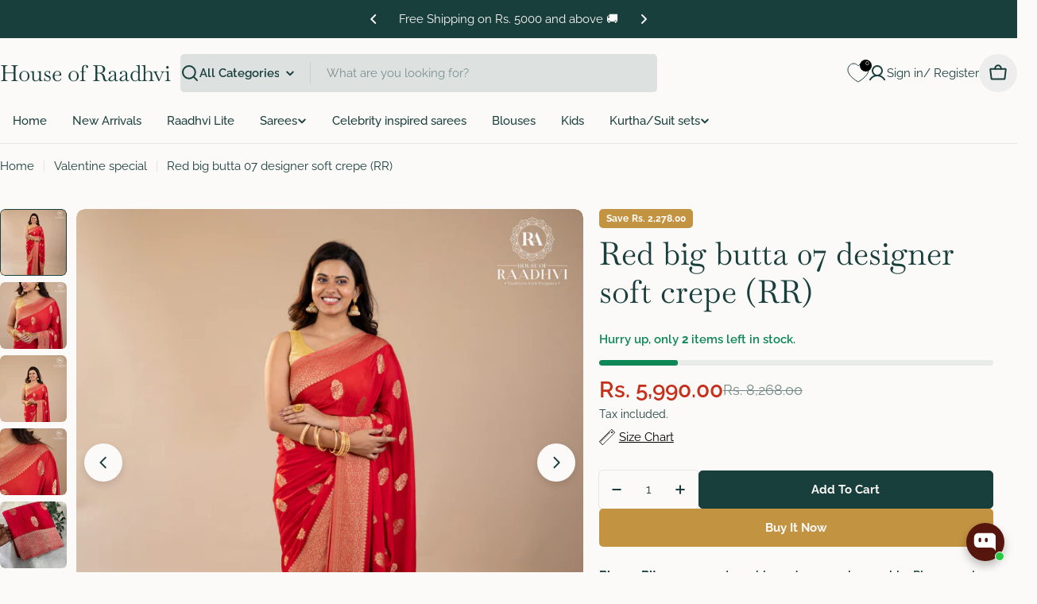

--- FILE ---
content_type: text/html; charset=utf-8
request_url: https://houseofraadhvi.com/collections/valentine-special/products/copy-of-black-designer-soft-crepe-silk-1
body_size: 95773
content:

<!doctype html>
<html
  class="no-js"
  lang="en"
  
>
  <head><html lang="en" dir="">
<head><!-- Google Tag Manager -->
<script>(function(w,d,s,l,i){w[l]=w[l]||[];w[l].push({'gtm.start':
new Date().getTime(),event:'gtm.js'});var f=d.getElementsByTagName(s)[0],
j=d.createElement(s),dl=l!='dataLayer'?'&l='+l:'';j.async=true;j.src=
'https://www.googletagmanager.com/gtm.js?id='+i+dl;f.parentNode.insertBefore(j,f);
})(window,document,'script','dataLayer','GTM-KD38MSBQ');</script>
<!-- End Google Tag Manager -->
  <!-- Symmetry 6.0.3 -->
    <meta charset="utf-8">
    <meta http-equiv="X-UA-Compatible" content="IE=edge">
    <meta name="viewport" content="width=device-width,initial-scale=1">
    <meta name="theme-color" content="">
    <link rel="canonical" href="https://houseofraadhvi.com/products/copy-of-black-designer-soft-crepe-silk-1">
    <link rel="preconnect" href="https://cdn.shopify.com" crossorigin><link rel="icon" type="image/png" href="//houseofraadhvi.com/cdn/shop/files/369241077_673653290988290_573371.jpg?crop=center&height=32&v=1753761506&width=32"><link rel="preconnect" href="https://fonts.shopifycdn.com" crossorigin><title>Red big butta 07 designer soft crepe (RR) &ndash; House of Raadhvi</title>

    
      <meta name="description" content="This soft crepe benarasi saree comes with butta pattern work  all over the saree with a grand pallu  and a butta running blouse with border Dimensions: 6.5 meters in length including blouse  Style tip: Wear it with beautiful Chandbalis and you are ready to any occasion Care tip: Only dry clean for first few washes not ">
    


<meta property="og:site_name" content="House of Raadhvi">
<meta property="og:url" content="https://houseofraadhvi.com/products/copy-of-black-designer-soft-crepe-silk-1">
<meta property="og:title" content="Red big butta 07 designer soft crepe (RR)">
<meta property="og:type" content="product">
<meta property="og:description" content="This soft crepe benarasi saree comes with butta pattern work  all over the saree with a grand pallu  and a butta running blouse with border Dimensions: 6.5 meters in length including blouse  Style tip: Wear it with beautiful Chandbalis and you are ready to any occasion Care tip: Only dry clean for first few washes not "><meta property="og:image" content="http://houseofraadhvi.com/cdn/shop/files/DSC00409.jpg?v=1753021661">
  <meta property="og:image:secure_url" content="https://houseofraadhvi.com/cdn/shop/files/DSC00409.jpg?v=1753021661">
  <meta property="og:image:width" content="2500">
  <meta property="og:image:height" content="2500"><meta property="og:price:amount" content="5,990.00">
  <meta property="og:price:currency" content="INR"><meta name="twitter:site" content="@https://x.com/houseofraadhvi"><meta name="twitter:card" content="summary_large_image">
<meta name="twitter:title" content="Red big butta 07 designer soft crepe (RR)">
<meta name="twitter:description" content="This soft crepe benarasi saree comes with butta pattern work  all over the saree with a grand pallu  and a butta running blouse with border Dimensions: 6.5 meters in length including blouse  Style tip: Wear it with beautiful Chandbalis and you are ready to any occasion Care tip: Only dry clean for first few washes not ">

<style data-shopify>
  @font-face {
  font-family: Raleway;
  font-weight: 400;
  font-style: normal;
  font-display: swap;
  src: url("//houseofraadhvi.com/cdn/fonts/raleway/raleway_n4.2c76ddd103ff0f30b1230f13e160330ff8b2c68a.woff2") format("woff2"),
       url("//houseofraadhvi.com/cdn/fonts/raleway/raleway_n4.c057757dddc39994ad5d9c9f58e7c2c2a72359a9.woff") format("woff");
}

  @font-face {
  font-family: Raleway;
  font-weight: 400;
  font-style: italic;
  font-display: swap;
  src: url("//houseofraadhvi.com/cdn/fonts/raleway/raleway_i4.aaa73a72f55a5e60da3e9a082717e1ed8f22f0a2.woff2") format("woff2"),
       url("//houseofraadhvi.com/cdn/fonts/raleway/raleway_i4.650670cc243082f8988ecc5576b6d613cfd5a8ee.woff") format("woff");
}

  @font-face {
  font-family: Raleway;
  font-weight: 600;
  font-style: normal;
  font-display: swap;
  src: url("//houseofraadhvi.com/cdn/fonts/raleway/raleway_n6.87db7132fdf2b1a000ff834d3753ad5731e10d88.woff2") format("woff2"),
       url("//houseofraadhvi.com/cdn/fonts/raleway/raleway_n6.ad26493e9aeb22e08a6282f7bed6ea8ab7c3927f.woff") format("woff");
}

  @font-face {
  font-family: Raleway;
  font-weight: 600;
  font-style: italic;
  font-display: swap;
  src: url("//houseofraadhvi.com/cdn/fonts/raleway/raleway_i6.3ca54d7a36de0718dd80fae3527e1a64a421eeb8.woff2") format("woff2"),
       url("//houseofraadhvi.com/cdn/fonts/raleway/raleway_i6.b468b8770307bd25eee5b284ea3424978349afe2.woff") format("woff");
}

  @font-face {
  font-family: Raleway;
  font-weight: 700;
  font-style: normal;
  font-display: swap;
  src: url("//houseofraadhvi.com/cdn/fonts/raleway/raleway_n7.740cf9e1e4566800071db82eeca3cca45f43ba63.woff2") format("woff2"),
       url("//houseofraadhvi.com/cdn/fonts/raleway/raleway_n7.84943791ecde186400af8db54cf3b5b5e5049a8f.woff") format("woff");
}

  @font-face {
  font-family: Raleway;
  font-weight: 700;
  font-style: italic;
  font-display: swap;
  src: url("//houseofraadhvi.com/cdn/fonts/raleway/raleway_i7.6d68e3c55f3382a6b4f1173686f538d89ce56dbc.woff2") format("woff2"),
       url("//houseofraadhvi.com/cdn/fonts/raleway/raleway_i7.ed82a5a5951418ec5b6b0a5010cb65216574b2bd.woff") format("woff");
}

  @font-face {
  font-family: Baskervville;
  font-weight: 400;
  font-style: normal;
  font-display: swap;
  src: url("//houseofraadhvi.com/cdn/fonts/baskervville/baskervville_n4.6b0d1f33845dccb0601e970c218adacec89de866.woff2") format("woff2"),
       url("//houseofraadhvi.com/cdn/fonts/baskervville/baskervville_n4.2ed594e690e8075ab08aa6b2c3b34b3a5b91366a.woff") format("woff");
}

  @font-face {
  font-family: Baskervville;
  font-weight: 400;
  font-style: italic;
  font-display: swap;
  src: url("//houseofraadhvi.com/cdn/fonts/baskervville/baskervville_i4.ae76f02a65988bf768aede715eb2eef89c5694fe.woff2") format("woff2"),
       url("//houseofraadhvi.com/cdn/fonts/baskervville/baskervville_i4.68b565a7831101403d83a253cd6ff82b4fbc60ef.woff") format("woff");
}

  @font-face {
  font-family: Raleway;
  font-weight: 500;
  font-style: normal;
  font-display: swap;
  src: url("//houseofraadhvi.com/cdn/fonts/raleway/raleway_n5.0f898fcb9d16ae9a622ce7e706bb26c4a01b5028.woff2") format("woff2"),
       url("//houseofraadhvi.com/cdn/fonts/raleway/raleway_n5.c754eb57a4de1b66b11f20a04a7e3f1462e000f4.woff") format("woff");
}
@font-face {
  font-family: Raleway;
  font-weight: 500;
  font-style: normal;
  font-display: swap;
  src: url("//houseofraadhvi.com/cdn/fonts/raleway/raleway_n5.0f898fcb9d16ae9a622ce7e706bb26c4a01b5028.woff2") format("woff2"),
       url("//houseofraadhvi.com/cdn/fonts/raleway/raleway_n5.c754eb57a4de1b66b11f20a04a7e3f1462e000f4.woff") format("woff");
}


  
    :root,
.color-scheme-1 {
      --color-background: 251,250,248;
      --color-secondary-background: 237,237,237;
      --color-primary: 196,48,28;
      --color-text-heading: 25,63,60;
      --color-foreground: 25,63,60;
      --color-subtext: 25,63,60;
      --color-subtext-alpha: 1.0;
      --color-border: 229,229,229;
      --color-border-alpha: 1.0;
      --color-button: 194,147,65;
      --color-button-text: 251,250,248;
      --color-secondary-button: 25,63,60;
      --color-secondary-button-border: 25,63,60;
      --color-secondary-button-text: 251,250,248;
      --color-button-before: ;
      --color-field: 221,226,225;
      --color-field-alpha: 1.0;
      --color-field-text: 25,63,60;
      --color-link: 25,63,60;
      --color-link-hover: 25,63,60;
      --color-product-price-sale: 196,48,28;
      --color-progress-bar: 13,135,86;
      --color-foreground-lighten-60: #738a87;
      --color-foreground-lighten-40: #a1afad;
      --color-foreground-lighten-19: #d0d6d4;
--inputs-border-width: 0px;
        --inputs-search-border-width: 0px;}
    @media (min-width: 768px) {
      body .desktop-color-scheme-1 {
        --color-background: 251,250,248;
      --color-secondary-background: 237,237,237;
      --color-primary: 196,48,28;
      --color-text-heading: 25,63,60;
      --color-foreground: 25,63,60;
      --color-subtext: 25,63,60;
      --color-subtext-alpha: 1.0;
      --color-border: 229,229,229;
      --color-border-alpha: 1.0;
      --color-button: 194,147,65;
      --color-button-text: 251,250,248;
      --color-secondary-button: 25,63,60;
      --color-secondary-button-border: 25,63,60;
      --color-secondary-button-text: 251,250,248;
      --color-button-before: ;
      --color-field: 221,226,225;
      --color-field-alpha: 1.0;
      --color-field-text: 25,63,60;
      --color-link: 25,63,60;
      --color-link-hover: 25,63,60;
      --color-product-price-sale: 196,48,28;
      --color-progress-bar: 13,135,86;
      --color-foreground-lighten-60: #738a87;
      --color-foreground-lighten-40: #a1afad;
      --color-foreground-lighten-19: #d0d6d4;
        color: rgb(var(--color-foreground));
        background-color: rgb(var(--color-background));
      }
    }
    @media (max-width: 767px) {
      body .mobile-color-scheme-1 {
        --color-background: 251,250,248;
      --color-secondary-background: 237,237,237;
      --color-primary: 196,48,28;
      --color-text-heading: 25,63,60;
      --color-foreground: 25,63,60;
      --color-subtext: 25,63,60;
      --color-subtext-alpha: 1.0;
      --color-border: 229,229,229;
      --color-border-alpha: 1.0;
      --color-button: 194,147,65;
      --color-button-text: 251,250,248;
      --color-secondary-button: 25,63,60;
      --color-secondary-button-border: 25,63,60;
      --color-secondary-button-text: 251,250,248;
      --color-button-before: ;
      --color-field: 221,226,225;
      --color-field-alpha: 1.0;
      --color-field-text: 25,63,60;
      --color-link: 25,63,60;
      --color-link-hover: 25,63,60;
      --color-product-price-sale: 196,48,28;
      --color-progress-bar: 13,135,86;
      --color-foreground-lighten-60: #738a87;
      --color-foreground-lighten-40: #a1afad;
      --color-foreground-lighten-19: #d0d6d4;
        color: rgb(var(--color-foreground));
        background-color: rgb(var(--color-background));
      }
    }
  
    
.color-scheme-inverse {
      --color-background: 0,0,0;
      --color-secondary-background: 0,0,0;
      --color-primary: 196,48,28;
      --color-text-heading: 255,255,255;
      --color-foreground: 255,255,255;
      --color-subtext: 255,255,255;
      --color-subtext-alpha: 1.0;
      --color-border: 255,255,255;
      --color-border-alpha: 1.0;
      --color-button: 255,255,255;
      --color-button-text: 25,63,60;
      --color-secondary-button: 255,255,255;
      --color-secondary-button-border: 230,230,230;
      --color-secondary-button-text: 0,0,0;
      --color-button-before: ;
      --color-field: 255,255,255;
      --color-field-alpha: 1.0;
      --color-field-text: 0,0,0;
      --color-link: 255,255,255;
      --color-link-hover: 255,255,255;
      --color-product-price-sale: 251,250,248;
      --color-progress-bar: 13,135,86;
      --color-foreground-lighten-60: #999999;
      --color-foreground-lighten-40: #666666;
      --color-foreground-lighten-19: #303030;
--inputs-border-width: 0px;
        --inputs-search-border-width: 0px;}
    @media (min-width: 768px) {
      body .desktop-color-scheme-inverse {
        --color-background: 0,0,0;
      --color-secondary-background: 0,0,0;
      --color-primary: 196,48,28;
      --color-text-heading: 255,255,255;
      --color-foreground: 255,255,255;
      --color-subtext: 255,255,255;
      --color-subtext-alpha: 1.0;
      --color-border: 255,255,255;
      --color-border-alpha: 1.0;
      --color-button: 255,255,255;
      --color-button-text: 25,63,60;
      --color-secondary-button: 255,255,255;
      --color-secondary-button-border: 230,230,230;
      --color-secondary-button-text: 0,0,0;
      --color-button-before: ;
      --color-field: 255,255,255;
      --color-field-alpha: 1.0;
      --color-field-text: 0,0,0;
      --color-link: 255,255,255;
      --color-link-hover: 255,255,255;
      --color-product-price-sale: 251,250,248;
      --color-progress-bar: 13,135,86;
      --color-foreground-lighten-60: #999999;
      --color-foreground-lighten-40: #666666;
      --color-foreground-lighten-19: #303030;
        color: rgb(var(--color-foreground));
        background-color: rgb(var(--color-background));
      }
    }
    @media (max-width: 767px) {
      body .mobile-color-scheme-inverse {
        --color-background: 0,0,0;
      --color-secondary-background: 0,0,0;
      --color-primary: 196,48,28;
      --color-text-heading: 255,255,255;
      --color-foreground: 255,255,255;
      --color-subtext: 255,255,255;
      --color-subtext-alpha: 1.0;
      --color-border: 255,255,255;
      --color-border-alpha: 1.0;
      --color-button: 255,255,255;
      --color-button-text: 25,63,60;
      --color-secondary-button: 255,255,255;
      --color-secondary-button-border: 230,230,230;
      --color-secondary-button-text: 0,0,0;
      --color-button-before: ;
      --color-field: 255,255,255;
      --color-field-alpha: 1.0;
      --color-field-text: 0,0,0;
      --color-link: 255,255,255;
      --color-link-hover: 255,255,255;
      --color-product-price-sale: 251,250,248;
      --color-progress-bar: 13,135,86;
      --color-foreground-lighten-60: #999999;
      --color-foreground-lighten-40: #666666;
      --color-foreground-lighten-19: #303030;
        color: rgb(var(--color-foreground));
        background-color: rgb(var(--color-background));
      }
    }
  
    
.color-scheme-info {
      --color-background: 251,250,248;
      --color-secondary-background: 251,250,248;
      --color-primary: 196,48,28;
      --color-text-heading: 0,0,0;
      --color-foreground: 0,0,0;
      --color-subtext: 102,102,102;
      --color-subtext-alpha: 1.0;
      --color-border: 229,229,229;
      --color-border-alpha: 1.0;
      --color-button: 0,0,0;
      --color-button-text: 255,255,255;
      --color-secondary-button: 237,237,237;
      --color-secondary-button-border: 237,237,237;
      --color-secondary-button-text: 0,0,0;
      --color-button-before: ;
      --color-field: 245,245,245;
      --color-field-alpha: 1.0;
      --color-field-text: 0,0,0;
      --color-link: 0,0,0;
      --color-link-hover: 0,0,0;
      --color-product-price-sale: 251,250,248;
      --color-progress-bar: 13,135,86;
      --color-foreground-lighten-60: #646463;
      --color-foreground-lighten-40: #979695;
      --color-foreground-lighten-19: #cbcbc9;
--inputs-border-width: 0px;
        --inputs-search-border-width: 0px;}
    @media (min-width: 768px) {
      body .desktop-color-scheme-info {
        --color-background: 251,250,248;
      --color-secondary-background: 251,250,248;
      --color-primary: 196,48,28;
      --color-text-heading: 0,0,0;
      --color-foreground: 0,0,0;
      --color-subtext: 102,102,102;
      --color-subtext-alpha: 1.0;
      --color-border: 229,229,229;
      --color-border-alpha: 1.0;
      --color-button: 0,0,0;
      --color-button-text: 255,255,255;
      --color-secondary-button: 237,237,237;
      --color-secondary-button-border: 237,237,237;
      --color-secondary-button-text: 0,0,0;
      --color-button-before: ;
      --color-field: 245,245,245;
      --color-field-alpha: 1.0;
      --color-field-text: 0,0,0;
      --color-link: 0,0,0;
      --color-link-hover: 0,0,0;
      --color-product-price-sale: 251,250,248;
      --color-progress-bar: 13,135,86;
      --color-foreground-lighten-60: #646463;
      --color-foreground-lighten-40: #979695;
      --color-foreground-lighten-19: #cbcbc9;
        color: rgb(var(--color-foreground));
        background-color: rgb(var(--color-background));
      }
    }
    @media (max-width: 767px) {
      body .mobile-color-scheme-info {
        --color-background: 251,250,248;
      --color-secondary-background: 251,250,248;
      --color-primary: 196,48,28;
      --color-text-heading: 0,0,0;
      --color-foreground: 0,0,0;
      --color-subtext: 102,102,102;
      --color-subtext-alpha: 1.0;
      --color-border: 229,229,229;
      --color-border-alpha: 1.0;
      --color-button: 0,0,0;
      --color-button-text: 255,255,255;
      --color-secondary-button: 237,237,237;
      --color-secondary-button-border: 237,237,237;
      --color-secondary-button-text: 0,0,0;
      --color-button-before: ;
      --color-field: 245,245,245;
      --color-field-alpha: 1.0;
      --color-field-text: 0,0,0;
      --color-link: 0,0,0;
      --color-link-hover: 0,0,0;
      --color-product-price-sale: 251,250,248;
      --color-progress-bar: 13,135,86;
      --color-foreground-lighten-60: #646463;
      --color-foreground-lighten-40: #979695;
      --color-foreground-lighten-19: #cbcbc9;
        color: rgb(var(--color-foreground));
        background-color: rgb(var(--color-background));
      }
    }
  
    
.color-scheme-2 {
      --color-background: 25,63,60;
      --color-secondary-background: 245,245,245;
      --color-primary: 196,48,28;
      --color-text-heading: 251,250,248;
      --color-foreground: 251,250,248;
      --color-subtext: 251,250,248;
      --color-subtext-alpha: 1.0;
      --color-border: 229,229,229;
      --color-border-alpha: 1.0;
      --color-button: 201,165,95;
      --color-button-text: 251,250,248;
      --color-secondary-button: 255,255,255;
      --color-secondary-button-border: 255,255,255;
      --color-secondary-button-text: 0,0,0;
      --color-button-before: ;
      --color-field: 245,245,245;
      --color-field-alpha: 1.0;
      --color-field-text: 0,0,0;
      --color-link: 251,250,248;
      --color-link-hover: 251,250,248;
      --color-product-price-sale: 196,48,28;
      --color-progress-bar: 13,135,86;
      --color-foreground-lighten-60: #a1afad;
      --color-foreground-lighten-40: #738a87;
      --color-foreground-lighten-19: #446360;
--inputs-border-width: 0px;
        --inputs-search-border-width: 0px;}
    @media (min-width: 768px) {
      body .desktop-color-scheme-2 {
        --color-background: 25,63,60;
      --color-secondary-background: 245,245,245;
      --color-primary: 196,48,28;
      --color-text-heading: 251,250,248;
      --color-foreground: 251,250,248;
      --color-subtext: 251,250,248;
      --color-subtext-alpha: 1.0;
      --color-border: 229,229,229;
      --color-border-alpha: 1.0;
      --color-button: 201,165,95;
      --color-button-text: 251,250,248;
      --color-secondary-button: 255,255,255;
      --color-secondary-button-border: 255,255,255;
      --color-secondary-button-text: 0,0,0;
      --color-button-before: ;
      --color-field: 245,245,245;
      --color-field-alpha: 1.0;
      --color-field-text: 0,0,0;
      --color-link: 251,250,248;
      --color-link-hover: 251,250,248;
      --color-product-price-sale: 196,48,28;
      --color-progress-bar: 13,135,86;
      --color-foreground-lighten-60: #a1afad;
      --color-foreground-lighten-40: #738a87;
      --color-foreground-lighten-19: #446360;
        color: rgb(var(--color-foreground));
        background-color: rgb(var(--color-background));
      }
    }
    @media (max-width: 767px) {
      body .mobile-color-scheme-2 {
        --color-background: 25,63,60;
      --color-secondary-background: 245,245,245;
      --color-primary: 196,48,28;
      --color-text-heading: 251,250,248;
      --color-foreground: 251,250,248;
      --color-subtext: 251,250,248;
      --color-subtext-alpha: 1.0;
      --color-border: 229,229,229;
      --color-border-alpha: 1.0;
      --color-button: 201,165,95;
      --color-button-text: 251,250,248;
      --color-secondary-button: 255,255,255;
      --color-secondary-button-border: 255,255,255;
      --color-secondary-button-text: 0,0,0;
      --color-button-before: ;
      --color-field: 245,245,245;
      --color-field-alpha: 1.0;
      --color-field-text: 0,0,0;
      --color-link: 251,250,248;
      --color-link-hover: 251,250,248;
      --color-product-price-sale: 196,48,28;
      --color-progress-bar: 13,135,86;
      --color-foreground-lighten-60: #a1afad;
      --color-foreground-lighten-40: #738a87;
      --color-foreground-lighten-19: #446360;
        color: rgb(var(--color-foreground));
        background-color: rgb(var(--color-background));
      }
    }
  
    
.color-scheme-3 {
      --color-background: 244,246,145;
      --color-secondary-background: 247,247,247;
      --color-primary: 196,48,28;
      --color-text-heading: 0,0,0;
      --color-foreground: 0,0,0;
      --color-subtext: 102,102,102;
      --color-subtext-alpha: 1.0;
      --color-border: 247,247,247;
      --color-border-alpha: 1.0;
      --color-button: 0,0,0;
      --color-button-text: 255,255,255;
      --color-secondary-button: 244,246,145;
      --color-secondary-button-border: 0,0,0;
      --color-secondary-button-text: 0,0,0;
      --color-button-before: ;
      --color-field: 255,255,255;
      --color-field-alpha: 1.0;
      --color-field-text: 0,0,0;
      --color-link: 0,0,0;
      --color-link-hover: 0,0,0;
      --color-product-price-sale: 196,48,28;
      --color-progress-bar: 13,135,86;
      --color-foreground-lighten-60: #62623a;
      --color-foreground-lighten-40: #929457;
      --color-foreground-lighten-19: #c6c775;
--inputs-border-width: 0px;
        --inputs-search-border-width: 0px;}
    @media (min-width: 768px) {
      body .desktop-color-scheme-3 {
        --color-background: 244,246,145;
      --color-secondary-background: 247,247,247;
      --color-primary: 196,48,28;
      --color-text-heading: 0,0,0;
      --color-foreground: 0,0,0;
      --color-subtext: 102,102,102;
      --color-subtext-alpha: 1.0;
      --color-border: 247,247,247;
      --color-border-alpha: 1.0;
      --color-button: 0,0,0;
      --color-button-text: 255,255,255;
      --color-secondary-button: 244,246,145;
      --color-secondary-button-border: 0,0,0;
      --color-secondary-button-text: 0,0,0;
      --color-button-before: ;
      --color-field: 255,255,255;
      --color-field-alpha: 1.0;
      --color-field-text: 0,0,0;
      --color-link: 0,0,0;
      --color-link-hover: 0,0,0;
      --color-product-price-sale: 196,48,28;
      --color-progress-bar: 13,135,86;
      --color-foreground-lighten-60: #62623a;
      --color-foreground-lighten-40: #929457;
      --color-foreground-lighten-19: #c6c775;
        color: rgb(var(--color-foreground));
        background-color: rgb(var(--color-background));
      }
    }
    @media (max-width: 767px) {
      body .mobile-color-scheme-3 {
        --color-background: 244,246,145;
      --color-secondary-background: 247,247,247;
      --color-primary: 196,48,28;
      --color-text-heading: 0,0,0;
      --color-foreground: 0,0,0;
      --color-subtext: 102,102,102;
      --color-subtext-alpha: 1.0;
      --color-border: 247,247,247;
      --color-border-alpha: 1.0;
      --color-button: 0,0,0;
      --color-button-text: 255,255,255;
      --color-secondary-button: 244,246,145;
      --color-secondary-button-border: 0,0,0;
      --color-secondary-button-text: 0,0,0;
      --color-button-before: ;
      --color-field: 255,255,255;
      --color-field-alpha: 1.0;
      --color-field-text: 0,0,0;
      --color-link: 0,0,0;
      --color-link-hover: 0,0,0;
      --color-product-price-sale: 196,48,28;
      --color-progress-bar: 13,135,86;
      --color-foreground-lighten-60: #62623a;
      --color-foreground-lighten-40: #929457;
      --color-foreground-lighten-19: #c6c775;
        color: rgb(var(--color-foreground));
        background-color: rgb(var(--color-background));
      }
    }
  
    
.color-scheme-4 {
      --color-background: 245,226,226;
      --color-secondary-background: 247,247,247;
      --color-primary: 196,48,28;
      --color-text-heading: 0,0,0;
      --color-foreground: 0,0,0;
      --color-subtext: 102,102,102;
      --color-subtext-alpha: 1.0;
      --color-border: 230,230,230;
      --color-border-alpha: 1.0;
      --color-button: 0,0,0;
      --color-button-text: 255,255,255;
      --color-secondary-button: 233,233,233;
      --color-secondary-button-border: 233,233,233;
      --color-secondary-button-text: 0,0,0;
      --color-button-before: ;
      --color-field: 245,245,245;
      --color-field-alpha: 1.0;
      --color-field-text: 0,0,0;
      --color-link: 0,0,0;
      --color-link-hover: 0,0,0;
      --color-product-price-sale: 196,48,28;
      --color-progress-bar: 13,135,86;
      --color-foreground-lighten-60: #625a5a;
      --color-foreground-lighten-40: #938888;
      --color-foreground-lighten-19: #c6b7b7;
--inputs-border-width: 0px;
        --inputs-search-border-width: 0px;}
    @media (min-width: 768px) {
      body .desktop-color-scheme-4 {
        --color-background: 245,226,226;
      --color-secondary-background: 247,247,247;
      --color-primary: 196,48,28;
      --color-text-heading: 0,0,0;
      --color-foreground: 0,0,0;
      --color-subtext: 102,102,102;
      --color-subtext-alpha: 1.0;
      --color-border: 230,230,230;
      --color-border-alpha: 1.0;
      --color-button: 0,0,0;
      --color-button-text: 255,255,255;
      --color-secondary-button: 233,233,233;
      --color-secondary-button-border: 233,233,233;
      --color-secondary-button-text: 0,0,0;
      --color-button-before: ;
      --color-field: 245,245,245;
      --color-field-alpha: 1.0;
      --color-field-text: 0,0,0;
      --color-link: 0,0,0;
      --color-link-hover: 0,0,0;
      --color-product-price-sale: 196,48,28;
      --color-progress-bar: 13,135,86;
      --color-foreground-lighten-60: #625a5a;
      --color-foreground-lighten-40: #938888;
      --color-foreground-lighten-19: #c6b7b7;
        color: rgb(var(--color-foreground));
        background-color: rgb(var(--color-background));
      }
    }
    @media (max-width: 767px) {
      body .mobile-color-scheme-4 {
        --color-background: 245,226,226;
      --color-secondary-background: 247,247,247;
      --color-primary: 196,48,28;
      --color-text-heading: 0,0,0;
      --color-foreground: 0,0,0;
      --color-subtext: 102,102,102;
      --color-subtext-alpha: 1.0;
      --color-border: 230,230,230;
      --color-border-alpha: 1.0;
      --color-button: 0,0,0;
      --color-button-text: 255,255,255;
      --color-secondary-button: 233,233,233;
      --color-secondary-button-border: 233,233,233;
      --color-secondary-button-text: 0,0,0;
      --color-button-before: ;
      --color-field: 245,245,245;
      --color-field-alpha: 1.0;
      --color-field-text: 0,0,0;
      --color-link: 0,0,0;
      --color-link-hover: 0,0,0;
      --color-product-price-sale: 196,48,28;
      --color-progress-bar: 13,135,86;
      --color-foreground-lighten-60: #625a5a;
      --color-foreground-lighten-40: #938888;
      --color-foreground-lighten-19: #c6b7b7;
        color: rgb(var(--color-foreground));
        background-color: rgb(var(--color-background));
      }
    }
  
    
.color-scheme-6 {
      --color-background: 224,239,228;
      --color-secondary-background: 243,238,234;
      --color-primary: 196,48,28;
      --color-text-heading: 0,0,0;
      --color-foreground: 0,0,0;
      --color-subtext: 102,102,102;
      --color-subtext-alpha: 1.0;
      --color-border: 198,191,177;
      --color-border-alpha: 1.0;
      --color-button: 0,0,0;
      --color-button-text: 255,255,255;
      --color-secondary-button: 255,255,255;
      --color-secondary-button-border: 230,230,230;
      --color-secondary-button-text: 0,0,0;
      --color-button-before: ;
      --color-field: 255,255,255;
      --color-field-alpha: 1.0;
      --color-field-text: 0,0,0;
      --color-link: 0,0,0;
      --color-link-hover: 0,0,0;
      --color-product-price-sale: 196,48,28;
      --color-progress-bar: 13,135,86;
      --color-foreground-lighten-60: #5a605b;
      --color-foreground-lighten-40: #868f89;
      --color-foreground-lighten-19: #b5c2b9;
--inputs-border-width: 0px;
        --inputs-search-border-width: 0px;}
    @media (min-width: 768px) {
      body .desktop-color-scheme-6 {
        --color-background: 224,239,228;
      --color-secondary-background: 243,238,234;
      --color-primary: 196,48,28;
      --color-text-heading: 0,0,0;
      --color-foreground: 0,0,0;
      --color-subtext: 102,102,102;
      --color-subtext-alpha: 1.0;
      --color-border: 198,191,177;
      --color-border-alpha: 1.0;
      --color-button: 0,0,0;
      --color-button-text: 255,255,255;
      --color-secondary-button: 255,255,255;
      --color-secondary-button-border: 230,230,230;
      --color-secondary-button-text: 0,0,0;
      --color-button-before: ;
      --color-field: 255,255,255;
      --color-field-alpha: 1.0;
      --color-field-text: 0,0,0;
      --color-link: 0,0,0;
      --color-link-hover: 0,0,0;
      --color-product-price-sale: 196,48,28;
      --color-progress-bar: 13,135,86;
      --color-foreground-lighten-60: #5a605b;
      --color-foreground-lighten-40: #868f89;
      --color-foreground-lighten-19: #b5c2b9;
        color: rgb(var(--color-foreground));
        background-color: rgb(var(--color-background));
      }
    }
    @media (max-width: 767px) {
      body .mobile-color-scheme-6 {
        --color-background: 224,239,228;
      --color-secondary-background: 243,238,234;
      --color-primary: 196,48,28;
      --color-text-heading: 0,0,0;
      --color-foreground: 0,0,0;
      --color-subtext: 102,102,102;
      --color-subtext-alpha: 1.0;
      --color-border: 198,191,177;
      --color-border-alpha: 1.0;
      --color-button: 0,0,0;
      --color-button-text: 255,255,255;
      --color-secondary-button: 255,255,255;
      --color-secondary-button-border: 230,230,230;
      --color-secondary-button-text: 0,0,0;
      --color-button-before: ;
      --color-field: 255,255,255;
      --color-field-alpha: 1.0;
      --color-field-text: 0,0,0;
      --color-link: 0,0,0;
      --color-link-hover: 0,0,0;
      --color-product-price-sale: 196,48,28;
      --color-progress-bar: 13,135,86;
      --color-foreground-lighten-60: #5a605b;
      --color-foreground-lighten-40: #868f89;
      --color-foreground-lighten-19: #b5c2b9;
        color: rgb(var(--color-foreground));
        background-color: rgb(var(--color-background));
      }
    }
  
    
.color-scheme-7 {
      --color-background: 219,225,255;
      --color-secondary-background: 233,233,233;
      --color-primary: 196,48,28;
      --color-text-heading: 0,0,0;
      --color-foreground: 0,0,0;
      --color-subtext: 102,102,102;
      --color-subtext-alpha: 1.0;
      --color-border: 230,230,230;
      --color-border-alpha: 1.0;
      --color-button: 0,0,0;
      --color-button-text: 255,255,255;
      --color-secondary-button: 233,233,233;
      --color-secondary-button-border: 233,233,233;
      --color-secondary-button-text: 0,0,0;
      --color-button-before: ;
      --color-field: 245,245,245;
      --color-field-alpha: 1.0;
      --color-field-text: 0,0,0;
      --color-link: 0,0,0;
      --color-link-hover: 0,0,0;
      --color-product-price-sale: 196,48,28;
      --color-progress-bar: 13,135,86;
      --color-foreground-lighten-60: #585a66;
      --color-foreground-lighten-40: #838799;
      --color-foreground-lighten-19: #b1b6cf;
--inputs-border-width: 0px;
        --inputs-search-border-width: 0px;}
    @media (min-width: 768px) {
      body .desktop-color-scheme-7 {
        --color-background: 219,225,255;
      --color-secondary-background: 233,233,233;
      --color-primary: 196,48,28;
      --color-text-heading: 0,0,0;
      --color-foreground: 0,0,0;
      --color-subtext: 102,102,102;
      --color-subtext-alpha: 1.0;
      --color-border: 230,230,230;
      --color-border-alpha: 1.0;
      --color-button: 0,0,0;
      --color-button-text: 255,255,255;
      --color-secondary-button: 233,233,233;
      --color-secondary-button-border: 233,233,233;
      --color-secondary-button-text: 0,0,0;
      --color-button-before: ;
      --color-field: 245,245,245;
      --color-field-alpha: 1.0;
      --color-field-text: 0,0,0;
      --color-link: 0,0,0;
      --color-link-hover: 0,0,0;
      --color-product-price-sale: 196,48,28;
      --color-progress-bar: 13,135,86;
      --color-foreground-lighten-60: #585a66;
      --color-foreground-lighten-40: #838799;
      --color-foreground-lighten-19: #b1b6cf;
        color: rgb(var(--color-foreground));
        background-color: rgb(var(--color-background));
      }
    }
    @media (max-width: 767px) {
      body .mobile-color-scheme-7 {
        --color-background: 219,225,255;
      --color-secondary-background: 233,233,233;
      --color-primary: 196,48,28;
      --color-text-heading: 0,0,0;
      --color-foreground: 0,0,0;
      --color-subtext: 102,102,102;
      --color-subtext-alpha: 1.0;
      --color-border: 230,230,230;
      --color-border-alpha: 1.0;
      --color-button: 0,0,0;
      --color-button-text: 255,255,255;
      --color-secondary-button: 233,233,233;
      --color-secondary-button-border: 233,233,233;
      --color-secondary-button-text: 0,0,0;
      --color-button-before: ;
      --color-field: 245,245,245;
      --color-field-alpha: 1.0;
      --color-field-text: 0,0,0;
      --color-link: 0,0,0;
      --color-link-hover: 0,0,0;
      --color-product-price-sale: 196,48,28;
      --color-progress-bar: 13,135,86;
      --color-foreground-lighten-60: #585a66;
      --color-foreground-lighten-40: #838799;
      --color-foreground-lighten-19: #b1b6cf;
        color: rgb(var(--color-foreground));
        background-color: rgb(var(--color-background));
      }
    }
  
    
.color-scheme-8 {
      --color-background: 196,48,28;
      --color-secondary-background: 247,247,247;
      --color-primary: 196,48,28;
      --color-text-heading: 255,255,255;
      --color-foreground: 255,255,255;
      --color-subtext: 255,255,255;
      --color-subtext-alpha: 1.0;
      --color-border: 230,230,230;
      --color-border-alpha: 1.0;
      --color-button: 255,255,255;
      --color-button-text: 0,0,0;
      --color-secondary-button: 196,48,28;
      --color-secondary-button-border: 255,255,255;
      --color-secondary-button-text: 255,255,255;
      --color-button-before: ;
      --color-field: 245,245,245;
      --color-field-alpha: 1.0;
      --color-field-text: 0,0,0;
      --color-link: 255,255,255;
      --color-link-hover: 255,255,255;
      --color-product-price-sale: 196,48,28;
      --color-progress-bar: 13,135,86;
      --color-foreground-lighten-60: #e7aca4;
      --color-foreground-lighten-40: #dc8377;
      --color-foreground-lighten-19: #cf5747;
--inputs-border-width: 0px;
        --inputs-search-border-width: 0px;}
    @media (min-width: 768px) {
      body .desktop-color-scheme-8 {
        --color-background: 196,48,28;
      --color-secondary-background: 247,247,247;
      --color-primary: 196,48,28;
      --color-text-heading: 255,255,255;
      --color-foreground: 255,255,255;
      --color-subtext: 255,255,255;
      --color-subtext-alpha: 1.0;
      --color-border: 230,230,230;
      --color-border-alpha: 1.0;
      --color-button: 255,255,255;
      --color-button-text: 0,0,0;
      --color-secondary-button: 196,48,28;
      --color-secondary-button-border: 255,255,255;
      --color-secondary-button-text: 255,255,255;
      --color-button-before: ;
      --color-field: 245,245,245;
      --color-field-alpha: 1.0;
      --color-field-text: 0,0,0;
      --color-link: 255,255,255;
      --color-link-hover: 255,255,255;
      --color-product-price-sale: 196,48,28;
      --color-progress-bar: 13,135,86;
      --color-foreground-lighten-60: #e7aca4;
      --color-foreground-lighten-40: #dc8377;
      --color-foreground-lighten-19: #cf5747;
        color: rgb(var(--color-foreground));
        background-color: rgb(var(--color-background));
      }
    }
    @media (max-width: 767px) {
      body .mobile-color-scheme-8 {
        --color-background: 196,48,28;
      --color-secondary-background: 247,247,247;
      --color-primary: 196,48,28;
      --color-text-heading: 255,255,255;
      --color-foreground: 255,255,255;
      --color-subtext: 255,255,255;
      --color-subtext-alpha: 1.0;
      --color-border: 230,230,230;
      --color-border-alpha: 1.0;
      --color-button: 255,255,255;
      --color-button-text: 0,0,0;
      --color-secondary-button: 196,48,28;
      --color-secondary-button-border: 255,255,255;
      --color-secondary-button-text: 255,255,255;
      --color-button-before: ;
      --color-field: 245,245,245;
      --color-field-alpha: 1.0;
      --color-field-text: 0,0,0;
      --color-link: 255,255,255;
      --color-link-hover: 255,255,255;
      --color-product-price-sale: 196,48,28;
      --color-progress-bar: 13,135,86;
      --color-foreground-lighten-60: #e7aca4;
      --color-foreground-lighten-40: #dc8377;
      --color-foreground-lighten-19: #cf5747;
        color: rgb(var(--color-foreground));
        background-color: rgb(var(--color-background));
      }
    }
  
    
.color-scheme-9 {
      --color-background: 255,255,255;
      --color-secondary-background: 237,237,237;
      --color-primary: 196,48,28;
      --color-text-heading: 0,0,0;
      --color-foreground: 0,0,0;
      --color-subtext: 102,102,102;
      --color-subtext-alpha: 1.0;
      --color-border: 229,229,229;
      --color-border-alpha: 1.0;
      --color-button: 244,246,145;
      --color-button-text: 0,0,0;
      --color-secondary-button: 237,237,237;
      --color-secondary-button-border: 237,237,237;
      --color-secondary-button-text: 0,0,0;
      --color-button-before: ;
      --color-field: 237,237,237;
      --color-field-alpha: 1.0;
      --color-field-text: 0,0,0;
      --color-link: 0,0,0;
      --color-link-hover: 0,0,0;
      --color-product-price-sale: 196,48,28;
      --color-progress-bar: 13,135,86;
      --color-foreground-lighten-60: #666666;
      --color-foreground-lighten-40: #999999;
      --color-foreground-lighten-19: #cfcfcf;
--inputs-border-width: 0px;
        --inputs-search-border-width: 0px;}
    @media (min-width: 768px) {
      body .desktop-color-scheme-9 {
        --color-background: 255,255,255;
      --color-secondary-background: 237,237,237;
      --color-primary: 196,48,28;
      --color-text-heading: 0,0,0;
      --color-foreground: 0,0,0;
      --color-subtext: 102,102,102;
      --color-subtext-alpha: 1.0;
      --color-border: 229,229,229;
      --color-border-alpha: 1.0;
      --color-button: 244,246,145;
      --color-button-text: 0,0,0;
      --color-secondary-button: 237,237,237;
      --color-secondary-button-border: 237,237,237;
      --color-secondary-button-text: 0,0,0;
      --color-button-before: ;
      --color-field: 237,237,237;
      --color-field-alpha: 1.0;
      --color-field-text: 0,0,0;
      --color-link: 0,0,0;
      --color-link-hover: 0,0,0;
      --color-product-price-sale: 196,48,28;
      --color-progress-bar: 13,135,86;
      --color-foreground-lighten-60: #666666;
      --color-foreground-lighten-40: #999999;
      --color-foreground-lighten-19: #cfcfcf;
        color: rgb(var(--color-foreground));
        background-color: rgb(var(--color-background));
      }
    }
    @media (max-width: 767px) {
      body .mobile-color-scheme-9 {
        --color-background: 255,255,255;
      --color-secondary-background: 237,237,237;
      --color-primary: 196,48,28;
      --color-text-heading: 0,0,0;
      --color-foreground: 0,0,0;
      --color-subtext: 102,102,102;
      --color-subtext-alpha: 1.0;
      --color-border: 229,229,229;
      --color-border-alpha: 1.0;
      --color-button: 244,246,145;
      --color-button-text: 0,0,0;
      --color-secondary-button: 237,237,237;
      --color-secondary-button-border: 237,237,237;
      --color-secondary-button-text: 0,0,0;
      --color-button-before: ;
      --color-field: 237,237,237;
      --color-field-alpha: 1.0;
      --color-field-text: 0,0,0;
      --color-link: 0,0,0;
      --color-link-hover: 0,0,0;
      --color-product-price-sale: 196,48,28;
      --color-progress-bar: 13,135,86;
      --color-foreground-lighten-60: #666666;
      --color-foreground-lighten-40: #999999;
      --color-foreground-lighten-19: #cfcfcf;
        color: rgb(var(--color-foreground));
        background-color: rgb(var(--color-background));
      }
    }
  
    
.color-scheme-10 {
      --color-background: 201,165,95;
      --color-secondary-background: 237,237,237;
      --color-primary: 196,48,28;
      --color-text-heading: 251,250,248;
      --color-foreground: 251,250,248;
      --color-subtext: 251,250,248;
      --color-subtext-alpha: 1.0;
      --color-border: 229,229,229;
      --color-border-alpha: 1.0;
      --color-button: 251,250,248;
      --color-button-text: 201,165,95;
      --color-secondary-button: 237,237,237;
      --color-secondary-button-border: 237,237,237;
      --color-secondary-button-text: 0,0,0;
      --color-button-before: ;
      --color-field: 237,237,237;
      --color-field-alpha: 1.0;
      --color-field-text: 0,0,0;
      --color-link: 251,250,248;
      --color-link-hover: 251,250,248;
      --color-product-price-sale: 196,48,28;
      --color-progress-bar: 13,135,86;
      --color-foreground-lighten-60: #e7d8bb;
      --color-foreground-lighten-40: #ddc79c;
      --color-foreground-lighten-19: #d3b57c;
--inputs-border-width: 0px;
        --inputs-search-border-width: 0px;}
    @media (min-width: 768px) {
      body .desktop-color-scheme-10 {
        --color-background: 201,165,95;
      --color-secondary-background: 237,237,237;
      --color-primary: 196,48,28;
      --color-text-heading: 251,250,248;
      --color-foreground: 251,250,248;
      --color-subtext: 251,250,248;
      --color-subtext-alpha: 1.0;
      --color-border: 229,229,229;
      --color-border-alpha: 1.0;
      --color-button: 251,250,248;
      --color-button-text: 201,165,95;
      --color-secondary-button: 237,237,237;
      --color-secondary-button-border: 237,237,237;
      --color-secondary-button-text: 0,0,0;
      --color-button-before: ;
      --color-field: 237,237,237;
      --color-field-alpha: 1.0;
      --color-field-text: 0,0,0;
      --color-link: 251,250,248;
      --color-link-hover: 251,250,248;
      --color-product-price-sale: 196,48,28;
      --color-progress-bar: 13,135,86;
      --color-foreground-lighten-60: #e7d8bb;
      --color-foreground-lighten-40: #ddc79c;
      --color-foreground-lighten-19: #d3b57c;
        color: rgb(var(--color-foreground));
        background-color: rgb(var(--color-background));
      }
    }
    @media (max-width: 767px) {
      body .mobile-color-scheme-10 {
        --color-background: 201,165,95;
      --color-secondary-background: 237,237,237;
      --color-primary: 196,48,28;
      --color-text-heading: 251,250,248;
      --color-foreground: 251,250,248;
      --color-subtext: 251,250,248;
      --color-subtext-alpha: 1.0;
      --color-border: 229,229,229;
      --color-border-alpha: 1.0;
      --color-button: 251,250,248;
      --color-button-text: 201,165,95;
      --color-secondary-button: 237,237,237;
      --color-secondary-button-border: 237,237,237;
      --color-secondary-button-text: 0,0,0;
      --color-button-before: ;
      --color-field: 237,237,237;
      --color-field-alpha: 1.0;
      --color-field-text: 0,0,0;
      --color-link: 251,250,248;
      --color-link-hover: 251,250,248;
      --color-product-price-sale: 196,48,28;
      --color-progress-bar: 13,135,86;
      --color-foreground-lighten-60: #e7d8bb;
      --color-foreground-lighten-40: #ddc79c;
      --color-foreground-lighten-19: #d3b57c;
        color: rgb(var(--color-foreground));
        background-color: rgb(var(--color-background));
      }
    }
  
    
.color-scheme-11 {
      --color-background: 246,246,246;
      --color-secondary-background: 237,237,237;
      --color-primary: 196,48,28;
      --color-text-heading: 7,40,53;
      --color-foreground: 7,40,53;
      --color-subtext: 81,105,113;
      --color-subtext-alpha: 1.0;
      --color-border: 81,105,113;
      --color-border-alpha: 1.0;
      --color-button: 7,40,53;
      --color-button-text: 255,255,255;
      --color-secondary-button: 237,237,237;
      --color-secondary-button-border: 237,237,237;
      --color-secondary-button-text: 7,40,53;
      --color-button-before: ;
      --color-field: 255,255,255;
      --color-field-alpha: 1.0;
      --color-field-text: 7,40,53;
      --color-link: 7,40,53;
      --color-link-hover: 7,40,53;
      --color-product-price-sale: 196,48,28;
      --color-progress-bar: 13,135,86;
      --color-foreground-lighten-60: #677a82;
      --color-foreground-lighten-40: #96a4a9;
      --color-foreground-lighten-19: #c9cfd1;
--inputs-border-width: 0px;
        --inputs-search-border-width: 0px;}
    @media (min-width: 768px) {
      body .desktop-color-scheme-11 {
        --color-background: 246,246,246;
      --color-secondary-background: 237,237,237;
      --color-primary: 196,48,28;
      --color-text-heading: 7,40,53;
      --color-foreground: 7,40,53;
      --color-subtext: 81,105,113;
      --color-subtext-alpha: 1.0;
      --color-border: 81,105,113;
      --color-border-alpha: 1.0;
      --color-button: 7,40,53;
      --color-button-text: 255,255,255;
      --color-secondary-button: 237,237,237;
      --color-secondary-button-border: 237,237,237;
      --color-secondary-button-text: 7,40,53;
      --color-button-before: ;
      --color-field: 255,255,255;
      --color-field-alpha: 1.0;
      --color-field-text: 7,40,53;
      --color-link: 7,40,53;
      --color-link-hover: 7,40,53;
      --color-product-price-sale: 196,48,28;
      --color-progress-bar: 13,135,86;
      --color-foreground-lighten-60: #677a82;
      --color-foreground-lighten-40: #96a4a9;
      --color-foreground-lighten-19: #c9cfd1;
        color: rgb(var(--color-foreground));
        background-color: rgb(var(--color-background));
      }
    }
    @media (max-width: 767px) {
      body .mobile-color-scheme-11 {
        --color-background: 246,246,246;
      --color-secondary-background: 237,237,237;
      --color-primary: 196,48,28;
      --color-text-heading: 7,40,53;
      --color-foreground: 7,40,53;
      --color-subtext: 81,105,113;
      --color-subtext-alpha: 1.0;
      --color-border: 81,105,113;
      --color-border-alpha: 1.0;
      --color-button: 7,40,53;
      --color-button-text: 255,255,255;
      --color-secondary-button: 237,237,237;
      --color-secondary-button-border: 237,237,237;
      --color-secondary-button-text: 7,40,53;
      --color-button-before: ;
      --color-field: 255,255,255;
      --color-field-alpha: 1.0;
      --color-field-text: 7,40,53;
      --color-link: 7,40,53;
      --color-link-hover: 7,40,53;
      --color-product-price-sale: 196,48,28;
      --color-progress-bar: 13,135,86;
      --color-foreground-lighten-60: #677a82;
      --color-foreground-lighten-40: #96a4a9;
      --color-foreground-lighten-19: #c9cfd1;
        color: rgb(var(--color-foreground));
        background-color: rgb(var(--color-background));
      }
    }
  
    
.color-scheme-12 {
      --color-background: 255,255,255;
      --color-secondary-background: 237,237,237;
      --color-primary: 196,48,28;
      --color-text-heading: 7,40,53;
      --color-foreground: 7,40,53;
      --color-subtext: 81,105,113;
      --color-subtext-alpha: 1.0;
      --color-border: 81,105,113;
      --color-border-alpha: 1.0;
      --color-button: 196,48,28;
      --color-button-text: 255,255,255;
      --color-secondary-button: 237,237,237;
      --color-secondary-button-border: 237,237,237;
      --color-secondary-button-text: 7,40,53;
      --color-button-before: ;
      --color-field: 255,255,255;
      --color-field-alpha: 1.0;
      --color-field-text: 7,40,53;
      --color-link: 7,40,53;
      --color-link-hover: 7,40,53;
      --color-product-price-sale: 196,48,28;
      --color-progress-bar: 13,135,86;
      --color-foreground-lighten-60: #6a7e86;
      --color-foreground-lighten-40: #9ca9ae;
      --color-foreground-lighten-19: #d0d6d9;
--inputs-border-width: 1px;
        --inputs-search-border-width: 2px;}
    @media (min-width: 768px) {
      body .desktop-color-scheme-12 {
        --color-background: 255,255,255;
      --color-secondary-background: 237,237,237;
      --color-primary: 196,48,28;
      --color-text-heading: 7,40,53;
      --color-foreground: 7,40,53;
      --color-subtext: 81,105,113;
      --color-subtext-alpha: 1.0;
      --color-border: 81,105,113;
      --color-border-alpha: 1.0;
      --color-button: 196,48,28;
      --color-button-text: 255,255,255;
      --color-secondary-button: 237,237,237;
      --color-secondary-button-border: 237,237,237;
      --color-secondary-button-text: 7,40,53;
      --color-button-before: ;
      --color-field: 255,255,255;
      --color-field-alpha: 1.0;
      --color-field-text: 7,40,53;
      --color-link: 7,40,53;
      --color-link-hover: 7,40,53;
      --color-product-price-sale: 196,48,28;
      --color-progress-bar: 13,135,86;
      --color-foreground-lighten-60: #6a7e86;
      --color-foreground-lighten-40: #9ca9ae;
      --color-foreground-lighten-19: #d0d6d9;
        color: rgb(var(--color-foreground));
        background-color: rgb(var(--color-background));
      }
    }
    @media (max-width: 767px) {
      body .mobile-color-scheme-12 {
        --color-background: 255,255,255;
      --color-secondary-background: 237,237,237;
      --color-primary: 196,48,28;
      --color-text-heading: 7,40,53;
      --color-foreground: 7,40,53;
      --color-subtext: 81,105,113;
      --color-subtext-alpha: 1.0;
      --color-border: 81,105,113;
      --color-border-alpha: 1.0;
      --color-button: 196,48,28;
      --color-button-text: 255,255,255;
      --color-secondary-button: 237,237,237;
      --color-secondary-button-border: 237,237,237;
      --color-secondary-button-text: 7,40,53;
      --color-button-before: ;
      --color-field: 255,255,255;
      --color-field-alpha: 1.0;
      --color-field-text: 7,40,53;
      --color-link: 7,40,53;
      --color-link-hover: 7,40,53;
      --color-product-price-sale: 196,48,28;
      --color-progress-bar: 13,135,86;
      --color-foreground-lighten-60: #6a7e86;
      --color-foreground-lighten-40: #9ca9ae;
      --color-foreground-lighten-19: #d0d6d9;
        color: rgb(var(--color-foreground));
        background-color: rgb(var(--color-background));
      }
    }
  
    
.color-scheme-13 {
      --color-background: 249,242,223;
      --color-secondary-background: 237,237,237;
      --color-primary: 196,48,28;
      --color-text-heading: 7,40,53;
      --color-foreground: 7,40,53;
      --color-subtext: 81,105,113;
      --color-subtext-alpha: 1.0;
      --color-border: 230,233,235;
      --color-border-alpha: 1.0;
      --color-button: 7,40,53;
      --color-button-text: 255,255,255;
      --color-secondary-button: 237,237,237;
      --color-secondary-button-border: 237,237,237;
      --color-secondary-button-text: 7,40,53;
      --color-button-before: ;
      --color-field: 237,237,237;
      --color-field-alpha: 1.0;
      --color-field-text: 7,40,53;
      --color-link: 7,40,53;
      --color-link-hover: 7,40,53;
      --color-product-price-sale: 196,48,28;
      --color-progress-bar: 13,135,86;
      --color-foreground-lighten-60: #687979;
      --color-foreground-lighten-40: #98a19b;
      --color-foreground-lighten-19: #cbccbf;
--inputs-border-width: 0px;
        --inputs-search-border-width: 0px;}
    @media (min-width: 768px) {
      body .desktop-color-scheme-13 {
        --color-background: 249,242,223;
      --color-secondary-background: 237,237,237;
      --color-primary: 196,48,28;
      --color-text-heading: 7,40,53;
      --color-foreground: 7,40,53;
      --color-subtext: 81,105,113;
      --color-subtext-alpha: 1.0;
      --color-border: 230,233,235;
      --color-border-alpha: 1.0;
      --color-button: 7,40,53;
      --color-button-text: 255,255,255;
      --color-secondary-button: 237,237,237;
      --color-secondary-button-border: 237,237,237;
      --color-secondary-button-text: 7,40,53;
      --color-button-before: ;
      --color-field: 237,237,237;
      --color-field-alpha: 1.0;
      --color-field-text: 7,40,53;
      --color-link: 7,40,53;
      --color-link-hover: 7,40,53;
      --color-product-price-sale: 196,48,28;
      --color-progress-bar: 13,135,86;
      --color-foreground-lighten-60: #687979;
      --color-foreground-lighten-40: #98a19b;
      --color-foreground-lighten-19: #cbccbf;
        color: rgb(var(--color-foreground));
        background-color: rgb(var(--color-background));
      }
    }
    @media (max-width: 767px) {
      body .mobile-color-scheme-13 {
        --color-background: 249,242,223;
      --color-secondary-background: 237,237,237;
      --color-primary: 196,48,28;
      --color-text-heading: 7,40,53;
      --color-foreground: 7,40,53;
      --color-subtext: 81,105,113;
      --color-subtext-alpha: 1.0;
      --color-border: 230,233,235;
      --color-border-alpha: 1.0;
      --color-button: 7,40,53;
      --color-button-text: 255,255,255;
      --color-secondary-button: 237,237,237;
      --color-secondary-button-border: 237,237,237;
      --color-secondary-button-text: 7,40,53;
      --color-button-before: ;
      --color-field: 237,237,237;
      --color-field-alpha: 1.0;
      --color-field-text: 7,40,53;
      --color-link: 7,40,53;
      --color-link-hover: 7,40,53;
      --color-product-price-sale: 196,48,28;
      --color-progress-bar: 13,135,86;
      --color-foreground-lighten-60: #687979;
      --color-foreground-lighten-40: #98a19b;
      --color-foreground-lighten-19: #cbccbf;
        color: rgb(var(--color-foreground));
        background-color: rgb(var(--color-background));
      }
    }
  
    
.color-scheme-14 {
      --color-background: 255,255,255;
      --color-secondary-background: 245,245,245;
      --color-primary: 196,48,28;
      --color-text-heading: 0,0,0;
      --color-foreground: 0,0,0;
      --color-subtext: 77,77,77;
      --color-subtext-alpha: 1.0;
      --color-border: 229,229,229;
      --color-border-alpha: 1.0;
      --color-button: 255,224,147;
      --color-button-text: 0,0,0;
      --color-secondary-button: 237,237,237;
      --color-secondary-button-border: 237,237,237;
      --color-secondary-button-text: 0,0,0;
      --color-button-before: ;
      --color-field: 255,255,255;
      --color-field-alpha: 1.0;
      --color-field-text: 0,0,0;
      --color-link: 0,0,0;
      --color-link-hover: 0,0,0;
      --color-product-price-sale: 196,48,28;
      --color-progress-bar: 13,135,86;
      --color-foreground-lighten-60: #666666;
      --color-foreground-lighten-40: #999999;
      --color-foreground-lighten-19: #cfcfcf;
--inputs-border-width: 1px;
        --inputs-search-border-width: 2px;}
    @media (min-width: 768px) {
      body .desktop-color-scheme-14 {
        --color-background: 255,255,255;
      --color-secondary-background: 245,245,245;
      --color-primary: 196,48,28;
      --color-text-heading: 0,0,0;
      --color-foreground: 0,0,0;
      --color-subtext: 77,77,77;
      --color-subtext-alpha: 1.0;
      --color-border: 229,229,229;
      --color-border-alpha: 1.0;
      --color-button: 255,224,147;
      --color-button-text: 0,0,0;
      --color-secondary-button: 237,237,237;
      --color-secondary-button-border: 237,237,237;
      --color-secondary-button-text: 0,0,0;
      --color-button-before: ;
      --color-field: 255,255,255;
      --color-field-alpha: 1.0;
      --color-field-text: 0,0,0;
      --color-link: 0,0,0;
      --color-link-hover: 0,0,0;
      --color-product-price-sale: 196,48,28;
      --color-progress-bar: 13,135,86;
      --color-foreground-lighten-60: #666666;
      --color-foreground-lighten-40: #999999;
      --color-foreground-lighten-19: #cfcfcf;
        color: rgb(var(--color-foreground));
        background-color: rgb(var(--color-background));
      }
    }
    @media (max-width: 767px) {
      body .mobile-color-scheme-14 {
        --color-background: 255,255,255;
      --color-secondary-background: 245,245,245;
      --color-primary: 196,48,28;
      --color-text-heading: 0,0,0;
      --color-foreground: 0,0,0;
      --color-subtext: 77,77,77;
      --color-subtext-alpha: 1.0;
      --color-border: 229,229,229;
      --color-border-alpha: 1.0;
      --color-button: 255,224,147;
      --color-button-text: 0,0,0;
      --color-secondary-button: 237,237,237;
      --color-secondary-button-border: 237,237,237;
      --color-secondary-button-text: 0,0,0;
      --color-button-before: ;
      --color-field: 255,255,255;
      --color-field-alpha: 1.0;
      --color-field-text: 0,0,0;
      --color-link: 0,0,0;
      --color-link-hover: 0,0,0;
      --color-product-price-sale: 196,48,28;
      --color-progress-bar: 13,135,86;
      --color-foreground-lighten-60: #666666;
      --color-foreground-lighten-40: #999999;
      --color-foreground-lighten-19: #cfcfcf;
        color: rgb(var(--color-foreground));
        background-color: rgb(var(--color-background));
      }
    }
  

  body, .color-scheme-1, .color-scheme-inverse, .color-scheme-info, .color-scheme-2, .color-scheme-3, .color-scheme-4, .color-scheme-6, .color-scheme-7, .color-scheme-8, .color-scheme-9, .color-scheme-10, .color-scheme-11, .color-scheme-12, .color-scheme-13, .color-scheme-14 {
    color: rgb(var(--color-foreground));
    background-color: rgb(var(--color-background));
  }

  :root {
    /* Animation variable */
    --animation-long: .7s cubic-bezier(.3, 1, .3, 1);
    --animation-nav: .5s cubic-bezier(.6, 0, .4, 1);
    --animation-default: .5s cubic-bezier(.3, 1, .3, 1);
    --animation-fast: .3s cubic-bezier(.7, 0, .3, 1);
    --animation-button: .4s ease;
    --transform-origin-start: left;
    --transform-origin-end: right;
    --duration-default: 200ms;
    --duration-image: 1000ms;

    --font-body-family: Raleway, sans-serif;
    --font-body-style: normal;
    --font-body-weight: 400;
    --font-body-weight-bolder: 600;
    --font-body-weight-bold: 600;
    --font-body-size: 1.5rem;
    --font-body-line-height: 1.6;

    --font-heading-family: Baskervville, serif;
    --font-heading-style: normal;
    --font-heading-weight: 400;
    --font-heading-letter-spacing: 0.0em;
    --font-heading-transform: none;
    --font-heading-scale: 1.0;
    --font-heading-mobile-scale: 0.7;

    --font-hd1-transform:none;

    --font-subheading-family: Raleway, sans-serif;
    --font-subheading-weight: 700;
    --font-subheading-scale: 1.06;
    --font-subheading-transform: none;
    --font-subheading-letter-spacing: 0.0em;

    --font-navigation-family: Raleway, sans-serif;
    --font-navigation-weight: 500;
    --navigation-transform: none;

    --font-button-family: Raleway, sans-serif;
    --font-button-weight: 700;
    --buttons-letter-spacing: 0.0em;
    --buttons-transform: capitalize;
    --buttons-height: 4.8rem;
    --buttons-border-width: 1px;

    --font-pcard-title-family: Raleway, sans-serif;
    --font-pcard-title-style: normal;
    --font-pcard-title-weight: 600;
    --font-pcard-title-scale: 1.0;
    --font-pcard-title-transform: none;
    --font-pcard-title-size: 1.5rem;
    --font-pcard-title-line-height: 1.6;
    --font-pcard-price-family: Raleway, sans-serif;
    --font-pcard-price-style: normal;
    --font-pcard-price-weight: 600;
    --font-pcard-badge-family: Raleway, sans-serif;
    --font-pcard-badge-style: normal;
    --font-pcard-badge-weight: 700;

    --font-hd1-size: 7.0000028rem;
    --font-hd2-size: 4.9rem;
    --font-h1-size: calc(var(--font-heading-scale) * 4rem);
    --font-h2-size: calc(var(--font-heading-scale) * 3.2rem);
    --font-h3-size: calc(var(--font-heading-scale) * 2.8rem);
    --font-h4-size: calc(var(--font-heading-scale) * 2.2rem);
    --font-h5-size: calc(var(--font-heading-scale) * 1.8rem);
    --font-h6-size: calc(var(--font-heading-scale) * 1.6rem);
    --font-subheading-size: calc(var(--font-subheading-scale) * var(--font-body-size));

    --color-badge-sale: #c29341;
    --color-badge-sale-text: #FFFFFF;
    --color-badge-soldout: #ADADAD;
    --color-badge-soldout-text: #FFFFFF;
    --color-badge-hot: #1d349a;
    --color-badge-hot-text: #FFFFFF;
    --color-badge-new: #2e605c;
    --color-badge-new-text: #FFFFFF;
    --color-badge-coming-soon: #7A34D6;
    --color-badge-coming-soon-text: #FFFFFF;
    --color-cart-bubble: #c29341;
    --color-keyboard-focus: 11 97 205;

    --buttons-radius: 0.5rem;
    --inputs-radius: 0.5rem;
    --textareas-radius: 0.5rem;
    --blocks-radius: 1.0rem;
    --blocks-radius-mobile: 0.8rem;
    --small-blocks-radius: 0.5rem;
    --medium-blocks-radius: 0.6rem;
    --pcard-radius: 1.0rem;
    --pcard-inner-radius: 0.6rem;
    --badges-radius: 0.5rem;

    --page-width: 1700px;
    --page-width-margin: 0rem;
    --header-padding-bottom: 3.2rem;
    --header-padding-bottom-mobile: 2.4rem;
    --header-padding-bottom-large: 6rem;
    --header-padding-bottom-large-lg: 3.2rem;
  }

  *,
  *::before,
  *::after {
    box-sizing: inherit;
  }

  html {
    box-sizing: border-box;
    font-size: 62.5%;
    height: 100%;
  }

  body {
    min-height: 100%;
    margin: 0;
    font-family: var(--font-body-family);
    font-style: var(--font-body-style);
    font-weight: var(--font-body-weight);
    font-size: var(--font-body-size);
    line-height: var(--font-body-line-height);
    -webkit-font-smoothing: antialiased;
    -moz-osx-font-smoothing: grayscale;
    touch-action: manipulation;
    -webkit-text-size-adjust: 100%;
    font-feature-settings: normal;
  }
  @media (min-width: 1775px) {
    .swiper-controls--outside {
      --swiper-navigation-offset-x: calc((var(--swiper-navigation-size) + 2.7rem) * -1);
    }
  }
</style>

  <link rel="preload" as="font" href="//houseofraadhvi.com/cdn/fonts/raleway/raleway_n4.2c76ddd103ff0f30b1230f13e160330ff8b2c68a.woff2" type="font/woff2" crossorigin>
  

  <link rel="preload" as="font" href="//houseofraadhvi.com/cdn/fonts/baskervville/baskervville_n4.6b0d1f33845dccb0601e970c218adacec89de866.woff2" type="font/woff2" crossorigin>
  
<link href="//houseofraadhvi.com/cdn/shop/t/14/assets/vendor.css?v=94183888130352382221760161963" rel="stylesheet" type="text/css" media="all" /><link href="//houseofraadhvi.com/cdn/shop/t/14/assets/theme.css?v=131641831943051302441760586683" rel="stylesheet" type="text/css" media="all" /><script>window.performance && window.performance.mark && window.performance.mark('shopify.content_for_header.start');</script><meta name="facebook-domain-verification" content="0h11kun2zq6g5vzkhtc5ml9r0meu06">
<meta name="facebook-domain-verification" content="8a6n16wountgxx3vak9vtk03jse3io">
<meta name="google-site-verification" content="K7fmCeW9WWVr03F62DVJBNcG4PGm9nyFepftjR9d9Eg">
<meta id="shopify-digital-wallet" name="shopify-digital-wallet" content="/60924166403/digital_wallets/dialog">
<meta id="in-context-paypal-metadata" data-shop-id="60924166403" data-venmo-supported="false" data-environment="production" data-locale="en_US" data-paypal-v4="true" data-currency="INR">
<link rel="alternate" type="application/json+oembed" href="https://houseofraadhvi.com/products/copy-of-black-designer-soft-crepe-silk-1.oembed">
<script async="async" src="/checkouts/internal/preloads.js?locale=en-IN"></script>
<script id="shopify-features" type="application/json">{"accessToken":"6cf8d45decf507c7f0ef62325ca4f2fc","betas":["rich-media-storefront-analytics"],"domain":"houseofraadhvi.com","predictiveSearch":true,"shopId":60924166403,"locale":"en"}</script>
<script>var Shopify = Shopify || {};
Shopify.shop = "house-of-raadhya.myshopify.com";
Shopify.locale = "en";
Shopify.currency = {"active":"INR","rate":"1.0"};
Shopify.country = "IN";
Shopify.theme = {"name":"HOR new redesign safe copy ","id":154845905155,"schema_name":"Hyper","schema_version":"1.2.0","theme_store_id":3247,"role":"main"};
Shopify.theme.handle = "null";
Shopify.theme.style = {"id":null,"handle":null};
Shopify.cdnHost = "houseofraadhvi.com/cdn";
Shopify.routes = Shopify.routes || {};
Shopify.routes.root = "/";</script>
<script type="module">!function(o){(o.Shopify=o.Shopify||{}).modules=!0}(window);</script>
<script>!function(o){function n(){var o=[];function n(){o.push(Array.prototype.slice.apply(arguments))}return n.q=o,n}var t=o.Shopify=o.Shopify||{};t.loadFeatures=n(),t.autoloadFeatures=n()}(window);</script>
<script id="shop-js-analytics" type="application/json">{"pageType":"product"}</script>
<script defer="defer" async type="module" src="//houseofraadhvi.com/cdn/shopifycloud/shop-js/modules/v2/client.init-shop-cart-sync_BdyHc3Nr.en.esm.js"></script>
<script defer="defer" async type="module" src="//houseofraadhvi.com/cdn/shopifycloud/shop-js/modules/v2/chunk.common_Daul8nwZ.esm.js"></script>
<script type="module">
  await import("//houseofraadhvi.com/cdn/shopifycloud/shop-js/modules/v2/client.init-shop-cart-sync_BdyHc3Nr.en.esm.js");
await import("//houseofraadhvi.com/cdn/shopifycloud/shop-js/modules/v2/chunk.common_Daul8nwZ.esm.js");

  window.Shopify.SignInWithShop?.initShopCartSync?.({"fedCMEnabled":true,"windoidEnabled":true});

</script>
<script>(function() {
  var isLoaded = false;
  function asyncLoad() {
    if (isLoaded) return;
    isLoaded = true;
    var urls = ["https:\/\/cdn.shopify.com\/s\/files\/1\/0457\/2220\/6365\/files\/pushdaddy_v49_test.js?shop=house-of-raadhya.myshopify.com","https:\/\/cdn.shopify.com\/s\/files\/1\/0449\/2568\/1820\/t\/4\/assets\/booster_currency.js?v=1624978055\u0026shop=house-of-raadhya.myshopify.com","https:\/\/cdn.shopify.com\/s\/files\/1\/0033\/3538\/9233\/files\/pushdaddy_a3.js?shop=house-of-raadhya.myshopify.com","https:\/\/cdn.shopify.com\/s\/files\/1\/0449\/2568\/1820\/t\/4\/assets\/booster_currency.js?v=1624978055\u0026shop=house-of-raadhya.myshopify.com","https:\/\/cdn.shopify.com\/s\/files\/1\/0033\/3538\/9233\/files\/pushdaddy_a7_livechat1_new2.js?v=1707659950\u0026shop=house-of-raadhya.myshopify.com","https:\/\/sr-cdn.shiprocket.in\/sr-promise\/static\/uc.js?channel_id=4\u0026sr_company_id=4430070\u0026shop=house-of-raadhya.myshopify.com","\/\/cdn.shopify.com\/proxy\/1bb3883a22359b0566266511dc7e4be887245b97a6f783b67f4c71f899a3fcbb\/bucket.useifsapp.com\/theme-files-min\/js\/ifs-script-tag-min.js?v=2\u0026shop=house-of-raadhya.myshopify.com\u0026sp-cache-control=cHVibGljLCBtYXgtYWdlPTkwMA","https:\/\/atlantis.live.zoko.io\/scripts\/main.js?v=v2\u0026shop=house-of-raadhya.myshopify.com","https:\/\/app.kiwisizing.com\/web\/js\/dist\/kiwiSizing\/plugin\/SizingPlugin.prod.js?v=330\u0026shop=house-of-raadhya.myshopify.com","https:\/\/cdn.nfcube.com\/instafeed-19b255036066ee28f363375afb8086d8.js?shop=house-of-raadhya.myshopify.com"];
    for (var i = 0; i < urls.length; i++) {
      var s = document.createElement('script');
      s.type = 'text/javascript';
      s.async = true;
      s.src = urls[i];
      var x = document.getElementsByTagName('script')[0];
      x.parentNode.insertBefore(s, x);
    }
  };
  if(window.attachEvent) {
    window.attachEvent('onload', asyncLoad);
  } else {
    window.addEventListener('load', asyncLoad, false);
  }
})();</script>
<script id="__st">var __st={"a":60924166403,"offset":-18000,"reqid":"59029381-7267-4b7d-ad22-f2a3d59d57f9-1769008848","pageurl":"houseofraadhvi.com\/collections\/valentine-special\/products\/copy-of-black-designer-soft-crepe-silk-1","u":"c8d94640c375","p":"product","rtyp":"product","rid":7759139209475};</script>
<script>window.ShopifyPaypalV4VisibilityTracking = true;</script>
<script id="captcha-bootstrap">!function(){'use strict';const t='contact',e='account',n='new_comment',o=[[t,t],['blogs',n],['comments',n],[t,'customer']],c=[[e,'customer_login'],[e,'guest_login'],[e,'recover_customer_password'],[e,'create_customer']],r=t=>t.map((([t,e])=>`form[action*='/${t}']:not([data-nocaptcha='true']) input[name='form_type'][value='${e}']`)).join(','),a=t=>()=>t?[...document.querySelectorAll(t)].map((t=>t.form)):[];function s(){const t=[...o],e=r(t);return a(e)}const i='password',u='form_key',d=['recaptcha-v3-token','g-recaptcha-response','h-captcha-response',i],f=()=>{try{return window.sessionStorage}catch{return}},m='__shopify_v',_=t=>t.elements[u];function p(t,e,n=!1){try{const o=window.sessionStorage,c=JSON.parse(o.getItem(e)),{data:r}=function(t){const{data:e,action:n}=t;return t[m]||n?{data:e,action:n}:{data:t,action:n}}(c);for(const[e,n]of Object.entries(r))t.elements[e]&&(t.elements[e].value=n);n&&o.removeItem(e)}catch(o){console.error('form repopulation failed',{error:o})}}const l='form_type',E='cptcha';function T(t){t.dataset[E]=!0}const w=window,h=w.document,L='Shopify',v='ce_forms',y='captcha';let A=!1;((t,e)=>{const n=(g='f06e6c50-85a8-45c8-87d0-21a2b65856fe',I='https://cdn.shopify.com/shopifycloud/storefront-forms-hcaptcha/ce_storefront_forms_captcha_hcaptcha.v1.5.2.iife.js',D={infoText:'Protected by hCaptcha',privacyText:'Privacy',termsText:'Terms'},(t,e,n)=>{const o=w[L][v],c=o.bindForm;if(c)return c(t,g,e,D).then(n);var r;o.q.push([[t,g,e,D],n]),r=I,A||(h.body.append(Object.assign(h.createElement('script'),{id:'captcha-provider',async:!0,src:r})),A=!0)});var g,I,D;w[L]=w[L]||{},w[L][v]=w[L][v]||{},w[L][v].q=[],w[L][y]=w[L][y]||{},w[L][y].protect=function(t,e){n(t,void 0,e),T(t)},Object.freeze(w[L][y]),function(t,e,n,w,h,L){const[v,y,A,g]=function(t,e,n){const i=e?o:[],u=t?c:[],d=[...i,...u],f=r(d),m=r(i),_=r(d.filter((([t,e])=>n.includes(e))));return[a(f),a(m),a(_),s()]}(w,h,L),I=t=>{const e=t.target;return e instanceof HTMLFormElement?e:e&&e.form},D=t=>v().includes(t);t.addEventListener('submit',(t=>{const e=I(t);if(!e)return;const n=D(e)&&!e.dataset.hcaptchaBound&&!e.dataset.recaptchaBound,o=_(e),c=g().includes(e)&&(!o||!o.value);(n||c)&&t.preventDefault(),c&&!n&&(function(t){try{if(!f())return;!function(t){const e=f();if(!e)return;const n=_(t);if(!n)return;const o=n.value;o&&e.removeItem(o)}(t);const e=Array.from(Array(32),(()=>Math.random().toString(36)[2])).join('');!function(t,e){_(t)||t.append(Object.assign(document.createElement('input'),{type:'hidden',name:u})),t.elements[u].value=e}(t,e),function(t,e){const n=f();if(!n)return;const o=[...t.querySelectorAll(`input[type='${i}']`)].map((({name:t})=>t)),c=[...d,...o],r={};for(const[a,s]of new FormData(t).entries())c.includes(a)||(r[a]=s);n.setItem(e,JSON.stringify({[m]:1,action:t.action,data:r}))}(t,e)}catch(e){console.error('failed to persist form',e)}}(e),e.submit())}));const S=(t,e)=>{t&&!t.dataset[E]&&(n(t,e.some((e=>e===t))),T(t))};for(const o of['focusin','change'])t.addEventListener(o,(t=>{const e=I(t);D(e)&&S(e,y())}));const B=e.get('form_key'),M=e.get(l),P=B&&M;t.addEventListener('DOMContentLoaded',(()=>{const t=y();if(P)for(const e of t)e.elements[l].value===M&&p(e,B);[...new Set([...A(),...v().filter((t=>'true'===t.dataset.shopifyCaptcha))])].forEach((e=>S(e,t)))}))}(h,new URLSearchParams(w.location.search),n,t,e,['guest_login'])})(!0,!0)}();</script>
<script integrity="sha256-4kQ18oKyAcykRKYeNunJcIwy7WH5gtpwJnB7kiuLZ1E=" data-source-attribution="shopify.loadfeatures" defer="defer" src="//houseofraadhvi.com/cdn/shopifycloud/storefront/assets/storefront/load_feature-a0a9edcb.js" crossorigin="anonymous"></script>
<script data-source-attribution="shopify.dynamic_checkout.dynamic.init">var Shopify=Shopify||{};Shopify.PaymentButton=Shopify.PaymentButton||{isStorefrontPortableWallets:!0,init:function(){window.Shopify.PaymentButton.init=function(){};var t=document.createElement("script");t.src="https://houseofraadhvi.com/cdn/shopifycloud/portable-wallets/latest/portable-wallets.en.js",t.type="module",document.head.appendChild(t)}};
</script>
<script data-source-attribution="shopify.dynamic_checkout.buyer_consent">
  function portableWalletsHideBuyerConsent(e){var t=document.getElementById("shopify-buyer-consent"),n=document.getElementById("shopify-subscription-policy-button");t&&n&&(t.classList.add("hidden"),t.setAttribute("aria-hidden","true"),n.removeEventListener("click",e))}function portableWalletsShowBuyerConsent(e){var t=document.getElementById("shopify-buyer-consent"),n=document.getElementById("shopify-subscription-policy-button");t&&n&&(t.classList.remove("hidden"),t.removeAttribute("aria-hidden"),n.addEventListener("click",e))}window.Shopify?.PaymentButton&&(window.Shopify.PaymentButton.hideBuyerConsent=portableWalletsHideBuyerConsent,window.Shopify.PaymentButton.showBuyerConsent=portableWalletsShowBuyerConsent);
</script>
<script>
  function portableWalletsCleanup(e){e&&e.src&&console.error("Failed to load portable wallets script "+e.src);var t=document.querySelectorAll("shopify-accelerated-checkout .shopify-payment-button__skeleton, shopify-accelerated-checkout-cart .wallet-cart-button__skeleton"),e=document.getElementById("shopify-buyer-consent");for(let e=0;e<t.length;e++)t[e].remove();e&&e.remove()}function portableWalletsNotLoadedAsModule(e){e instanceof ErrorEvent&&"string"==typeof e.message&&e.message.includes("import.meta")&&"string"==typeof e.filename&&e.filename.includes("portable-wallets")&&(window.removeEventListener("error",portableWalletsNotLoadedAsModule),window.Shopify.PaymentButton.failedToLoad=e,"loading"===document.readyState?document.addEventListener("DOMContentLoaded",window.Shopify.PaymentButton.init):window.Shopify.PaymentButton.init())}window.addEventListener("error",portableWalletsNotLoadedAsModule);
</script>

<script type="module" src="https://houseofraadhvi.com/cdn/shopifycloud/portable-wallets/latest/portable-wallets.en.js" onError="portableWalletsCleanup(this)" crossorigin="anonymous"></script>
<script nomodule>
  document.addEventListener("DOMContentLoaded", portableWalletsCleanup);
</script>

<link id="shopify-accelerated-checkout-styles" rel="stylesheet" media="screen" href="https://houseofraadhvi.com/cdn/shopifycloud/portable-wallets/latest/accelerated-checkout-backwards-compat.css" crossorigin="anonymous">
<style id="shopify-accelerated-checkout-cart">
        #shopify-buyer-consent {
  margin-top: 1em;
  display: inline-block;
  width: 100%;
}

#shopify-buyer-consent.hidden {
  display: none;
}

#shopify-subscription-policy-button {
  background: none;
  border: none;
  padding: 0;
  text-decoration: underline;
  font-size: inherit;
  cursor: pointer;
}

#shopify-subscription-policy-button::before {
  box-shadow: none;
}

      </style>

<script>window.performance && window.performance.mark && window.performance.mark('shopify.content_for_header.end');</script>
    <script src="//houseofraadhvi.com/cdn/shop/t/14/assets/vendor.js?v=19902385087906359841760161963" defer="defer"></script>
    <script src="//houseofraadhvi.com/cdn/shop/t/14/assets/theme.js?v=86340658007411391901760161963" defer="defer"></script><script>
      if (Shopify.designMode) {
        document.documentElement.classList.add('shopify-design-mode');
      }
    </script>
<script>
  window.FoxTheme = window.FoxTheme || {};
  document.documentElement.classList.replace('no-js', 'js');
  window.shopUrl = 'https://houseofraadhvi.com';
  window.FoxTheme.routes = {
    cart_add_url: '/cart/add',
    cart_change_url: '/cart/change',
    cart_update_url: '/cart/update',
    cart_url: '/cart',
    shop_url: 'https://houseofraadhvi.com',
    predictive_search_url: '/search/suggest',
    root_url: '/',
  };

  FoxTheme.shippingCalculatorStrings = {
    error: "One or more errors occurred while retrieving the shipping rates:",
    notFound: "Sorry, we do not ship to your address.",
    oneResult: "There is one shipping rate for your address:",
    multipleResults: "There are multiple shipping rates for your address:",
  };

  FoxTheme.settings = {
    cartType: "page",
    moneyFormat: "\u003cspan class=money\u003eRs. {{amount}}\u003c\/span\u003e",
    themeName: 'Hyper',
    themeVersion: '1.2.0'
  }

  FoxTheme.compare = {
    alertMessage: `You can only add a maximum of 5 products to compare.`,
    maxProductsInCompare: 5
  }

  FoxTheme.variantStrings = {
    addToCart: `Add to cart`,
    addToCartShort: `Add`,
    soldOut: `Sold out`,
    unavailable: `Unavailable`,
    unavailable_with_option: `[value] - Unavailable`,
  };

  FoxTheme.cartStrings = {
    error: `There was an error while updating your cart. Please try again.`,
    quantityError: `You can only add [quantity] of this item to your cart.`,
    duplicateDiscountError: `The discount code has already been applied to your cart.`,
    applyDiscountError: `The discount code cannot be applied to your cart.`,
  };

  FoxTheme.quickOrderListStrings = {
    itemsAdded: "[quantity] items added",
    itemAdded: "[quantity] item added",
    itemsRemoved: "[quantity] items removed",
    itemRemoved: "[quantity] item removed",
    viewCart: "View cart",
    each: "[money]\/ea",
    minError: "This item has a minimum of [min]",
    maxError: "This item has a maximum of [max]",
    stepError: "You can only add this item in increments of [step]"
  };

  FoxTheme.accessibilityStrings = {
    imageAvailable: `Image [index] is now available in gallery view`,
    shareSuccess: `Copied`,
    pauseSlideshow: `Pause slideshow`,
    playSlideshow: `Play slideshow`,
    recipientFormExpanded: `Gift card recipient form expanded`,
    recipientFormCollapsed: `Gift card recipient form collapsed`,
    countrySelectorSearchCount: `[count] countries/regions found`,
  };
</script>

    
    


<script type="text/javascript">
    (function(c,l,a,r,i,t,y){
        c[a]=c[a]||function(){(c[a].q=c[a].q||[]).push(arguments)};
        t=l.createElement(r);t.async=1;t.src="https://www.clarity.ms/tag/"+i;
        y=l.getElementsByTagName(r)[0];y.parentNode.insertBefore(t,y);
    })(window, document, "clarity", "script", "txrz9pm820");
</script>




  <!-- BEGIN app block: shopify://apps/judge-me-reviews/blocks/judgeme_core/61ccd3b1-a9f2-4160-9fe9-4fec8413e5d8 --><!-- Start of Judge.me Core -->






<link rel="dns-prefetch" href="https://cdnwidget.judge.me">
<link rel="dns-prefetch" href="https://cdn.judge.me">
<link rel="dns-prefetch" href="https://cdn1.judge.me">
<link rel="dns-prefetch" href="https://api.judge.me">

<script data-cfasync='false' class='jdgm-settings-script'>window.jdgmSettings={"pagination":5,"disable_web_reviews":true,"badge_no_review_text":"No reviews","badge_n_reviews_text":"{{ n }} review/reviews","hide_badge_preview_if_no_reviews":true,"badge_hide_text":false,"enforce_center_preview_badge":false,"widget_title":"Customer Reviews","widget_open_form_text":"Write a review","widget_close_form_text":"Cancel review","widget_refresh_page_text":"Refresh page","widget_summary_text":"Based on {{ number_of_reviews }} review/reviews","widget_no_review_text":"Be the first to write a review","widget_name_field_text":"Display name","widget_verified_name_field_text":"Verified Name (public)","widget_name_placeholder_text":"Display name","widget_required_field_error_text":"This field is required.","widget_email_field_text":"Email address","widget_verified_email_field_text":"Verified Email (private, can not be edited)","widget_email_placeholder_text":"Your email address","widget_email_field_error_text":"Please enter a valid email address.","widget_rating_field_text":"Rating","widget_review_title_field_text":"Review Title","widget_review_title_placeholder_text":"Give your review a title","widget_review_body_field_text":"Review content","widget_review_body_placeholder_text":"Start writing here...","widget_pictures_field_text":"Picture/Video (optional)","widget_submit_review_text":"Submit Review","widget_submit_verified_review_text":"Submit Verified Review","widget_submit_success_msg_with_auto_publish":"Thank you! Please refresh the page in a few moments to see your review. You can remove or edit your review by logging into \u003ca href='https://judge.me/login' target='_blank' rel='nofollow noopener'\u003eJudge.me\u003c/a\u003e","widget_submit_success_msg_no_auto_publish":"Thank you! Your review will be published as soon as it is approved by the shop admin. You can remove or edit your review by logging into \u003ca href='https://judge.me/login' target='_blank' rel='nofollow noopener'\u003eJudge.me\u003c/a\u003e","widget_show_default_reviews_out_of_total_text":"Showing {{ n_reviews_shown }} out of {{ n_reviews }} reviews.","widget_show_all_link_text":"Show all","widget_show_less_link_text":"Show less","widget_author_said_text":"{{ reviewer_name }} said:","widget_days_text":"{{ n }} days ago","widget_weeks_text":"{{ n }} week/weeks ago","widget_months_text":"{{ n }} month/months ago","widget_years_text":"{{ n }} year/years ago","widget_yesterday_text":"Yesterday","widget_today_text":"Today","widget_replied_text":"\u003e\u003e {{ shop_name }} replied:","widget_read_more_text":"Read more","widget_reviewer_name_as_initial":"","widget_rating_filter_color":"#fbcd0a","widget_rating_filter_see_all_text":"See all reviews","widget_sorting_most_recent_text":"Most Recent","widget_sorting_highest_rating_text":"Highest Rating","widget_sorting_lowest_rating_text":"Lowest Rating","widget_sorting_with_pictures_text":"Only Pictures","widget_sorting_most_helpful_text":"Most Helpful","widget_open_question_form_text":"Ask a question","widget_reviews_subtab_text":"Reviews","widget_questions_subtab_text":"Questions","widget_question_label_text":"Question","widget_answer_label_text":"Answer","widget_question_placeholder_text":"Write your question here","widget_submit_question_text":"Submit Question","widget_question_submit_success_text":"Thank you for your question! We will notify you once it gets answered.","verified_badge_text":"Verified","verified_badge_bg_color":"","verified_badge_text_color":"","verified_badge_placement":"left-of-reviewer-name","widget_review_max_height":"","widget_hide_border":false,"widget_social_share":false,"widget_thumb":false,"widget_review_location_show":false,"widget_location_format":"","all_reviews_include_out_of_store_products":true,"all_reviews_out_of_store_text":"(out of store)","all_reviews_pagination":100,"all_reviews_product_name_prefix_text":"about","enable_review_pictures":true,"enable_question_anwser":false,"widget_theme":"default","review_date_format":"mm/dd/yyyy","default_sort_method":"most-recent","widget_product_reviews_subtab_text":"Product Reviews","widget_shop_reviews_subtab_text":"Shop Reviews","widget_other_products_reviews_text":"Reviews for other products","widget_store_reviews_subtab_text":"Store reviews","widget_no_store_reviews_text":"This store hasn't received any reviews yet","widget_web_restriction_product_reviews_text":"This product hasn't received any reviews yet","widget_no_items_text":"No items found","widget_show_more_text":"Show more","widget_write_a_store_review_text":"Write a Store Review","widget_other_languages_heading":"Reviews in Other Languages","widget_translate_review_text":"Translate review to {{ language }}","widget_translating_review_text":"Translating...","widget_show_original_translation_text":"Show original ({{ language }})","widget_translate_review_failed_text":"Review couldn't be translated.","widget_translate_review_retry_text":"Retry","widget_translate_review_try_again_later_text":"Try again later","show_product_url_for_grouped_product":false,"widget_sorting_pictures_first_text":"Pictures First","show_pictures_on_all_rev_page_mobile":false,"show_pictures_on_all_rev_page_desktop":false,"floating_tab_hide_mobile_install_preference":false,"floating_tab_button_name":"★ Reviews","floating_tab_title":"Let customers speak for us","floating_tab_button_color":"","floating_tab_button_background_color":"","floating_tab_url":"","floating_tab_url_enabled":false,"floating_tab_tab_style":"text","all_reviews_text_badge_text":"Customers rate us {{ shop.metafields.judgeme.all_reviews_rating | round: 1 }}/5 based on {{ shop.metafields.judgeme.all_reviews_count }} reviews.","all_reviews_text_badge_text_branded_style":"{{ shop.metafields.judgeme.all_reviews_rating | round: 1 }} out of 5 stars based on {{ shop.metafields.judgeme.all_reviews_count }} reviews","is_all_reviews_text_badge_a_link":false,"show_stars_for_all_reviews_text_badge":false,"all_reviews_text_badge_url":"","all_reviews_text_style":"branded","all_reviews_text_color_style":"judgeme_brand_color","all_reviews_text_color":"#108474","all_reviews_text_show_jm_brand":false,"featured_carousel_show_header":true,"featured_carousel_title":"Let customers speak for us","testimonials_carousel_title":"Customers are saying","videos_carousel_title":"Real customer stories","cards_carousel_title":"Customers are saying","featured_carousel_count_text":"from {{ n }} reviews","featured_carousel_add_link_to_all_reviews_page":false,"featured_carousel_url":"","featured_carousel_show_images":true,"featured_carousel_autoslide_interval":5,"featured_carousel_arrows_on_the_sides":false,"featured_carousel_height":250,"featured_carousel_width":80,"featured_carousel_image_size":0,"featured_carousel_image_height":250,"featured_carousel_arrow_color":"#eeeeee","verified_count_badge_style":"branded","verified_count_badge_orientation":"horizontal","verified_count_badge_color_style":"judgeme_brand_color","verified_count_badge_color":"#108474","is_verified_count_badge_a_link":false,"verified_count_badge_url":"","verified_count_badge_show_jm_brand":true,"widget_rating_preset_default":5,"widget_first_sub_tab":"product-reviews","widget_show_histogram":true,"widget_histogram_use_custom_color":false,"widget_pagination_use_custom_color":false,"widget_star_use_custom_color":false,"widget_verified_badge_use_custom_color":false,"widget_write_review_use_custom_color":false,"picture_reminder_submit_button":"Upload Pictures","enable_review_videos":false,"mute_video_by_default":false,"widget_sorting_videos_first_text":"Videos First","widget_review_pending_text":"Pending","featured_carousel_items_for_large_screen":3,"social_share_options_order":"Facebook,Twitter","remove_microdata_snippet":true,"disable_json_ld":false,"enable_json_ld_products":false,"preview_badge_show_question_text":false,"preview_badge_no_question_text":"No questions","preview_badge_n_question_text":"{{ number_of_questions }} question/questions","qa_badge_show_icon":false,"qa_badge_position":"same-row","remove_judgeme_branding":false,"widget_add_search_bar":false,"widget_search_bar_placeholder":"Search","widget_sorting_verified_only_text":"Verified only","featured_carousel_theme":"default","featured_carousel_show_rating":true,"featured_carousel_show_title":true,"featured_carousel_show_body":true,"featured_carousel_show_date":false,"featured_carousel_show_reviewer":true,"featured_carousel_show_product":false,"featured_carousel_header_background_color":"#108474","featured_carousel_header_text_color":"#ffffff","featured_carousel_name_product_separator":"reviewed","featured_carousel_full_star_background":"#108474","featured_carousel_empty_star_background":"#dadada","featured_carousel_vertical_theme_background":"#f9fafb","featured_carousel_verified_badge_enable":true,"featured_carousel_verified_badge_color":"#108474","featured_carousel_border_style":"round","featured_carousel_review_line_length_limit":3,"featured_carousel_more_reviews_button_text":"Read more reviews","featured_carousel_view_product_button_text":"View product","all_reviews_page_load_reviews_on":"scroll","all_reviews_page_load_more_text":"Load More Reviews","disable_fb_tab_reviews":false,"enable_ajax_cdn_cache":false,"widget_advanced_speed_features":5,"widget_public_name_text":"displayed publicly like","default_reviewer_name":"John Smith","default_reviewer_name_has_non_latin":true,"widget_reviewer_anonymous":"Anonymous","medals_widget_title":"Judge.me Review Medals","medals_widget_background_color":"#f9fafb","medals_widget_position":"footer_all_pages","medals_widget_border_color":"#f9fafb","medals_widget_verified_text_position":"left","medals_widget_use_monochromatic_version":false,"medals_widget_elements_color":"#108474","show_reviewer_avatar":true,"widget_invalid_yt_video_url_error_text":"Not a YouTube video URL","widget_max_length_field_error_text":"Please enter no more than {0} characters.","widget_show_country_flag":false,"widget_show_collected_via_shop_app":true,"widget_verified_by_shop_badge_style":"light","widget_verified_by_shop_text":"Verified by Shop","widget_show_photo_gallery":false,"widget_load_with_code_splitting":true,"widget_ugc_install_preference":false,"widget_ugc_title":"Made by us, Shared by you","widget_ugc_subtitle":"Tag us to see your picture featured in our page","widget_ugc_arrows_color":"#ffffff","widget_ugc_primary_button_text":"Buy Now","widget_ugc_primary_button_background_color":"#108474","widget_ugc_primary_button_text_color":"#ffffff","widget_ugc_primary_button_border_width":"0","widget_ugc_primary_button_border_style":"none","widget_ugc_primary_button_border_color":"#108474","widget_ugc_primary_button_border_radius":"25","widget_ugc_secondary_button_text":"Load More","widget_ugc_secondary_button_background_color":"#ffffff","widget_ugc_secondary_button_text_color":"#108474","widget_ugc_secondary_button_border_width":"2","widget_ugc_secondary_button_border_style":"solid","widget_ugc_secondary_button_border_color":"#108474","widget_ugc_secondary_button_border_radius":"25","widget_ugc_reviews_button_text":"View Reviews","widget_ugc_reviews_button_background_color":"#ffffff","widget_ugc_reviews_button_text_color":"#108474","widget_ugc_reviews_button_border_width":"2","widget_ugc_reviews_button_border_style":"solid","widget_ugc_reviews_button_border_color":"#108474","widget_ugc_reviews_button_border_radius":"25","widget_ugc_reviews_button_link_to":"judgeme-reviews-page","widget_ugc_show_post_date":true,"widget_ugc_max_width":"800","widget_rating_metafield_value_type":true,"widget_primary_color":"#C29341","widget_enable_secondary_color":false,"widget_secondary_color":"#edf5f5","widget_summary_average_rating_text":"{{ average_rating }} out of 5","widget_media_grid_title":"Customer photos \u0026 videos","widget_media_grid_see_more_text":"See more","widget_round_style":false,"widget_show_product_medals":true,"widget_verified_by_judgeme_text":"Verified by Judge.me","widget_show_store_medals":true,"widget_verified_by_judgeme_text_in_store_medals":"Verified by Judge.me","widget_media_field_exceed_quantity_message":"Sorry, we can only accept {{ max_media }} for one review.","widget_media_field_exceed_limit_message":"{{ file_name }} is too large, please select a {{ media_type }} less than {{ size_limit }}MB.","widget_review_submitted_text":"Review Submitted!","widget_question_submitted_text":"Question Submitted!","widget_close_form_text_question":"Cancel","widget_write_your_answer_here_text":"Write your answer here","widget_enabled_branded_link":true,"widget_show_collected_by_judgeme":false,"widget_reviewer_name_color":"","widget_write_review_text_color":"","widget_write_review_bg_color":"","widget_collected_by_judgeme_text":"collected by Judge.me","widget_pagination_type":"standard","widget_load_more_text":"Load More","widget_load_more_color":"#108474","widget_full_review_text":"Full Review","widget_read_more_reviews_text":"Read More Reviews","widget_read_questions_text":"Read Questions","widget_questions_and_answers_text":"Questions \u0026 Answers","widget_verified_by_text":"Verified by","widget_verified_text":"Verified","widget_number_of_reviews_text":"{{ number_of_reviews }} reviews","widget_back_button_text":"Back","widget_next_button_text":"Next","widget_custom_forms_filter_button":"Filters","custom_forms_style":"horizontal","widget_show_review_information":false,"how_reviews_are_collected":"How reviews are collected?","widget_show_review_keywords":false,"widget_gdpr_statement":"How we use your data: We'll only contact you about the review you left, and only if necessary. By submitting your review, you agree to Judge.me's \u003ca href='https://judge.me/terms' target='_blank' rel='nofollow noopener'\u003eterms\u003c/a\u003e, \u003ca href='https://judge.me/privacy' target='_blank' rel='nofollow noopener'\u003eprivacy\u003c/a\u003e and \u003ca href='https://judge.me/content-policy' target='_blank' rel='nofollow noopener'\u003econtent\u003c/a\u003e policies.","widget_multilingual_sorting_enabled":false,"widget_translate_review_content_enabled":false,"widget_translate_review_content_method":"manual","popup_widget_review_selection":"automatically_with_pictures","popup_widget_round_border_style":true,"popup_widget_show_title":true,"popup_widget_show_body":true,"popup_widget_show_reviewer":false,"popup_widget_show_product":true,"popup_widget_show_pictures":true,"popup_widget_use_review_picture":true,"popup_widget_show_on_home_page":true,"popup_widget_show_on_product_page":true,"popup_widget_show_on_collection_page":true,"popup_widget_show_on_cart_page":true,"popup_widget_position":"bottom_left","popup_widget_first_review_delay":5,"popup_widget_duration":5,"popup_widget_interval":5,"popup_widget_review_count":5,"popup_widget_hide_on_mobile":true,"review_snippet_widget_round_border_style":true,"review_snippet_widget_card_color":"#FFFFFF","review_snippet_widget_slider_arrows_background_color":"#FFFFFF","review_snippet_widget_slider_arrows_color":"#000000","review_snippet_widget_star_color":"#108474","show_product_variant":false,"all_reviews_product_variant_label_text":"Variant: ","widget_show_verified_branding":true,"widget_ai_summary_title":"Customers say","widget_ai_summary_disclaimer":"AI-powered review summary based on recent customer reviews","widget_show_ai_summary":false,"widget_show_ai_summary_bg":false,"widget_show_review_title_input":false,"redirect_reviewers_invited_via_email":"external_form","request_store_review_after_product_review":true,"request_review_other_products_in_order":false,"review_form_color_scheme":"default","review_form_corner_style":"square","review_form_star_color":{},"review_form_text_color":"#333333","review_form_background_color":"#ffffff","review_form_field_background_color":"#fafafa","review_form_button_color":{},"review_form_button_text_color":"#ffffff","review_form_modal_overlay_color":"#000000","review_content_screen_title_text":"How would you rate this product?","review_content_introduction_text":"We would love it if you would share a bit about your experience.","store_review_form_title_text":"How would you rate this store?","store_review_form_introduction_text":"We would love it if you would share a bit about your experience.","show_review_guidance_text":true,"one_star_review_guidance_text":"Poor","five_star_review_guidance_text":"Great","customer_information_screen_title_text":"About you","customer_information_introduction_text":"Please tell us more about you.","custom_questions_screen_title_text":"Your experience in more detail","custom_questions_introduction_text":"Here are a few questions to help us understand more about your experience.","review_submitted_screen_title_text":"Thanks for your review!","review_submitted_screen_thank_you_text":"We are processing it and it will appear on the store soon.","review_submitted_screen_email_verification_text":"Please confirm your email by clicking the link we just sent you. This helps us keep reviews authentic.","review_submitted_request_store_review_text":"Would you like to share your experience of shopping with us?","review_submitted_review_other_products_text":"Would you like to review these products?","store_review_screen_title_text":"Would you like to share your experience of shopping with us?","store_review_introduction_text":"We value your feedback and use it to improve. Please share any thoughts or suggestions you have.","reviewer_media_screen_title_picture_text":"Share a picture","reviewer_media_introduction_picture_text":"Upload a photo to support your review.","reviewer_media_screen_title_video_text":"Share a video","reviewer_media_introduction_video_text":"Upload a video to support your review.","reviewer_media_screen_title_picture_or_video_text":"Share a picture or video","reviewer_media_introduction_picture_or_video_text":"Upload a photo or video to support your review.","reviewer_media_youtube_url_text":"Paste your Youtube URL here","advanced_settings_next_step_button_text":"Next","advanced_settings_close_review_button_text":"Close","modal_write_review_flow":true,"write_review_flow_required_text":"Required","write_review_flow_privacy_message_text":"We respect your privacy.","write_review_flow_anonymous_text":"Post review as anonymous","write_review_flow_visibility_text":"This won't be visible to other customers.","write_review_flow_multiple_selection_help_text":"Select as many as you like","write_review_flow_single_selection_help_text":"Select one option","write_review_flow_required_field_error_text":"This field is required","write_review_flow_invalid_email_error_text":"Please enter a valid email address","write_review_flow_max_length_error_text":"Max. {{ max_length }} characters.","write_review_flow_media_upload_text":"\u003cb\u003eClick to upload\u003c/b\u003e or drag and drop","write_review_flow_gdpr_statement":"We'll only contact you about your review if necessary. By submitting your review, you agree to our \u003ca href='https://judge.me/terms' target='_blank' rel='nofollow noopener'\u003eterms and conditions\u003c/a\u003e and \u003ca href='https://judge.me/privacy' target='_blank' rel='nofollow noopener'\u003eprivacy policy\u003c/a\u003e.","rating_only_reviews_enabled":false,"show_negative_reviews_help_screen":false,"new_review_flow_help_screen_rating_threshold":3,"negative_review_resolution_screen_title_text":"Tell us more","negative_review_resolution_text":"Your experience matters to us. If there were issues with your purchase, we're here to help. Feel free to reach out to us, we'd love the opportunity to make things right.","negative_review_resolution_button_text":"Contact us","negative_review_resolution_proceed_with_review_text":"Leave a review","negative_review_resolution_subject":"Issue with purchase from {{ shop_name }}.{{ order_name }}","preview_badge_collection_page_install_status":false,"widget_review_custom_css":"","preview_badge_custom_css":"","preview_badge_stars_count":"5-stars","featured_carousel_custom_css":"","floating_tab_custom_css":"","all_reviews_widget_custom_css":"","medals_widget_custom_css":"","verified_badge_custom_css":"","all_reviews_text_custom_css":"","transparency_badges_collected_via_store_invite":false,"transparency_badges_from_another_provider":false,"transparency_badges_collected_from_store_visitor":false,"transparency_badges_collected_by_verified_review_provider":false,"transparency_badges_earned_reward":false,"transparency_badges_collected_via_store_invite_text":"Review collected via store invitation","transparency_badges_from_another_provider_text":"Review collected from another provider","transparency_badges_collected_from_store_visitor_text":"Review collected from a store visitor","transparency_badges_written_in_google_text":"Review written in Google","transparency_badges_written_in_etsy_text":"Review written in Etsy","transparency_badges_written_in_shop_app_text":"Review written in Shop App","transparency_badges_earned_reward_text":"Review earned a reward for future purchase","product_review_widget_per_page":10,"widget_store_review_label_text":"Review about the store","checkout_comment_extension_title_on_product_page":"Customer Comments","checkout_comment_extension_num_latest_comment_show":5,"checkout_comment_extension_format":"name_and_timestamp","checkout_comment_customer_name":"last_initial","checkout_comment_comment_notification":true,"preview_badge_collection_page_install_preference":false,"preview_badge_home_page_install_preference":false,"preview_badge_product_page_install_preference":false,"review_widget_install_preference":"","review_carousel_install_preference":false,"floating_reviews_tab_install_preference":"none","verified_reviews_count_badge_install_preference":false,"all_reviews_text_install_preference":false,"review_widget_best_location":false,"judgeme_medals_install_preference":false,"review_widget_revamp_enabled":false,"review_widget_qna_enabled":false,"review_widget_header_theme":"minimal","review_widget_widget_title_enabled":true,"review_widget_header_text_size":"medium","review_widget_header_text_weight":"regular","review_widget_average_rating_style":"compact","review_widget_bar_chart_enabled":true,"review_widget_bar_chart_type":"numbers","review_widget_bar_chart_style":"standard","review_widget_expanded_media_gallery_enabled":false,"review_widget_reviews_section_theme":"standard","review_widget_image_style":"thumbnails","review_widget_review_image_ratio":"square","review_widget_stars_size":"medium","review_widget_verified_badge":"standard_text","review_widget_review_title_text_size":"medium","review_widget_review_text_size":"medium","review_widget_review_text_length":"medium","review_widget_number_of_columns_desktop":3,"review_widget_carousel_transition_speed":5,"review_widget_custom_questions_answers_display":"always","review_widget_button_text_color":"#FFFFFF","review_widget_text_color":"#000000","review_widget_lighter_text_color":"#7B7B7B","review_widget_corner_styling":"soft","review_widget_review_word_singular":"review","review_widget_review_word_plural":"reviews","review_widget_voting_label":"Helpful?","review_widget_shop_reply_label":"Reply from {{ shop_name }}:","review_widget_filters_title":"Filters","qna_widget_question_word_singular":"Question","qna_widget_question_word_plural":"Questions","qna_widget_answer_reply_label":"Answer from {{ answerer_name }}:","qna_content_screen_title_text":"Ask a question about this product","qna_widget_question_required_field_error_text":"Please enter your question.","qna_widget_flow_gdpr_statement":"We'll only contact you about your question if necessary. By submitting your question, you agree to our \u003ca href='https://judge.me/terms' target='_blank' rel='nofollow noopener'\u003eterms and conditions\u003c/a\u003e and \u003ca href='https://judge.me/privacy' target='_blank' rel='nofollow noopener'\u003eprivacy policy\u003c/a\u003e.","qna_widget_question_submitted_text":"Thanks for your question!","qna_widget_close_form_text_question":"Close","qna_widget_question_submit_success_text":"We’ll notify you by email when your question is answered.","all_reviews_widget_v2025_enabled":false,"all_reviews_widget_v2025_header_theme":"default","all_reviews_widget_v2025_widget_title_enabled":true,"all_reviews_widget_v2025_header_text_size":"medium","all_reviews_widget_v2025_header_text_weight":"regular","all_reviews_widget_v2025_average_rating_style":"compact","all_reviews_widget_v2025_bar_chart_enabled":true,"all_reviews_widget_v2025_bar_chart_type":"numbers","all_reviews_widget_v2025_bar_chart_style":"standard","all_reviews_widget_v2025_expanded_media_gallery_enabled":false,"all_reviews_widget_v2025_show_store_medals":true,"all_reviews_widget_v2025_show_photo_gallery":true,"all_reviews_widget_v2025_show_review_keywords":false,"all_reviews_widget_v2025_show_ai_summary":false,"all_reviews_widget_v2025_show_ai_summary_bg":false,"all_reviews_widget_v2025_add_search_bar":false,"all_reviews_widget_v2025_default_sort_method":"most-recent","all_reviews_widget_v2025_reviews_per_page":10,"all_reviews_widget_v2025_reviews_section_theme":"default","all_reviews_widget_v2025_image_style":"thumbnails","all_reviews_widget_v2025_review_image_ratio":"square","all_reviews_widget_v2025_stars_size":"medium","all_reviews_widget_v2025_verified_badge":"bold_badge","all_reviews_widget_v2025_review_title_text_size":"medium","all_reviews_widget_v2025_review_text_size":"medium","all_reviews_widget_v2025_review_text_length":"medium","all_reviews_widget_v2025_number_of_columns_desktop":3,"all_reviews_widget_v2025_carousel_transition_speed":5,"all_reviews_widget_v2025_custom_questions_answers_display":"always","all_reviews_widget_v2025_show_product_variant":false,"all_reviews_widget_v2025_show_reviewer_avatar":true,"all_reviews_widget_v2025_reviewer_name_as_initial":"","all_reviews_widget_v2025_review_location_show":false,"all_reviews_widget_v2025_location_format":"","all_reviews_widget_v2025_show_country_flag":false,"all_reviews_widget_v2025_verified_by_shop_badge_style":"light","all_reviews_widget_v2025_social_share":false,"all_reviews_widget_v2025_social_share_options_order":"Facebook,Twitter,LinkedIn,Pinterest","all_reviews_widget_v2025_pagination_type":"standard","all_reviews_widget_v2025_button_text_color":"#FFFFFF","all_reviews_widget_v2025_text_color":"#000000","all_reviews_widget_v2025_lighter_text_color":"#7B7B7B","all_reviews_widget_v2025_corner_styling":"soft","all_reviews_widget_v2025_title":"Customer reviews","all_reviews_widget_v2025_ai_summary_title":"Customers say about this store","all_reviews_widget_v2025_no_review_text":"Be the first to write a review","platform":"shopify","branding_url":"https://app.judge.me/reviews","branding_text":"Powered by Judge.me","locale":"en","reply_name":"House of Raadhvi","widget_version":"3.0","footer":true,"autopublish":true,"review_dates":true,"enable_custom_form":false,"shop_locale":"en","enable_multi_locales_translations":true,"show_review_title_input":false,"review_verification_email_status":"always","can_be_branded":true,"reply_name_text":"House of Raadhvi"};</script> <style class='jdgm-settings-style'>.jdgm-xx{left:0}:root{--jdgm-primary-color: #C29341;--jdgm-secondary-color: rgba(194,147,65,0.1);--jdgm-star-color: #C29341;--jdgm-write-review-text-color: white;--jdgm-write-review-bg-color: #C29341;--jdgm-paginate-color: #C29341;--jdgm-border-radius: 0;--jdgm-reviewer-name-color: #C29341}.jdgm-histogram__bar-content{background-color:#C29341}.jdgm-rev[data-verified-buyer=true] .jdgm-rev__icon.jdgm-rev__icon:after,.jdgm-rev__buyer-badge.jdgm-rev__buyer-badge{color:white;background-color:#C29341}.jdgm-review-widget--small .jdgm-gallery.jdgm-gallery .jdgm-gallery__thumbnail-link:nth-child(8) .jdgm-gallery__thumbnail-wrapper.jdgm-gallery__thumbnail-wrapper:before{content:"See more"}@media only screen and (min-width: 768px){.jdgm-gallery.jdgm-gallery .jdgm-gallery__thumbnail-link:nth-child(8) .jdgm-gallery__thumbnail-wrapper.jdgm-gallery__thumbnail-wrapper:before{content:"See more"}}.jdgm-widget .jdgm-write-rev-link{display:none}.jdgm-widget .jdgm-rev-widg[data-number-of-reviews='0']{display:none}.jdgm-prev-badge[data-average-rating='0.00']{display:none !important}.jdgm-author-all-initials{display:none !important}.jdgm-author-last-initial{display:none !important}.jdgm-rev-widg__title{visibility:hidden}.jdgm-rev-widg__summary-text{visibility:hidden}.jdgm-prev-badge__text{visibility:hidden}.jdgm-rev__prod-link-prefix:before{content:'about'}.jdgm-rev__variant-label:before{content:'Variant: '}.jdgm-rev__out-of-store-text:before{content:'(out of store)'}@media only screen and (min-width: 768px){.jdgm-rev__pics .jdgm-rev_all-rev-page-picture-separator,.jdgm-rev__pics .jdgm-rev__product-picture{display:none}}@media only screen and (max-width: 768px){.jdgm-rev__pics .jdgm-rev_all-rev-page-picture-separator,.jdgm-rev__pics .jdgm-rev__product-picture{display:none}}.jdgm-preview-badge[data-template="product"]{display:none !important}.jdgm-preview-badge[data-template="collection"]{display:none !important}.jdgm-preview-badge[data-template="index"]{display:none !important}.jdgm-review-widget[data-from-snippet="true"]{display:none !important}.jdgm-verified-count-badget[data-from-snippet="true"]{display:none !important}.jdgm-carousel-wrapper[data-from-snippet="true"]{display:none !important}.jdgm-all-reviews-text[data-from-snippet="true"]{display:none !important}.jdgm-medals-section[data-from-snippet="true"]{display:none !important}.jdgm-ugc-media-wrapper[data-from-snippet="true"]{display:none !important}.jdgm-rev__transparency-badge[data-badge-type="review_collected_via_store_invitation"]{display:none !important}.jdgm-rev__transparency-badge[data-badge-type="review_collected_from_another_provider"]{display:none !important}.jdgm-rev__transparency-badge[data-badge-type="review_collected_from_store_visitor"]{display:none !important}.jdgm-rev__transparency-badge[data-badge-type="review_written_in_etsy"]{display:none !important}.jdgm-rev__transparency-badge[data-badge-type="review_written_in_google_business"]{display:none !important}.jdgm-rev__transparency-badge[data-badge-type="review_written_in_shop_app"]{display:none !important}.jdgm-rev__transparency-badge[data-badge-type="review_earned_for_future_purchase"]{display:none !important}.jdgm-review-snippet-widget .jdgm-rev-snippet-widget__cards-container .jdgm-rev-snippet-card{border-radius:8px;background:#fff}.jdgm-review-snippet-widget .jdgm-rev-snippet-widget__cards-container .jdgm-rev-snippet-card__rev-rating .jdgm-star{color:#108474}.jdgm-review-snippet-widget .jdgm-rev-snippet-widget__prev-btn,.jdgm-review-snippet-widget .jdgm-rev-snippet-widget__next-btn{border-radius:50%;background:#fff}.jdgm-review-snippet-widget .jdgm-rev-snippet-widget__prev-btn>svg,.jdgm-review-snippet-widget .jdgm-rev-snippet-widget__next-btn>svg{fill:#000}.jdgm-full-rev-modal.rev-snippet-widget .jm-mfp-container .jm-mfp-content,.jdgm-full-rev-modal.rev-snippet-widget .jm-mfp-container .jdgm-full-rev__icon,.jdgm-full-rev-modal.rev-snippet-widget .jm-mfp-container .jdgm-full-rev__pic-img,.jdgm-full-rev-modal.rev-snippet-widget .jm-mfp-container .jdgm-full-rev__reply{border-radius:8px}.jdgm-full-rev-modal.rev-snippet-widget .jm-mfp-container .jdgm-full-rev[data-verified-buyer="true"] .jdgm-full-rev__icon::after{border-radius:8px}.jdgm-full-rev-modal.rev-snippet-widget .jm-mfp-container .jdgm-full-rev .jdgm-rev__buyer-badge{border-radius:calc( 8px / 2 )}.jdgm-full-rev-modal.rev-snippet-widget .jm-mfp-container .jdgm-full-rev .jdgm-full-rev__replier::before{content:'House of Raadhvi'}.jdgm-full-rev-modal.rev-snippet-widget .jm-mfp-container .jdgm-full-rev .jdgm-full-rev__product-button{border-radius:calc( 8px * 6 )}
</style> <style class='jdgm-settings-style'></style>

  
  
  
  <style class='jdgm-miracle-styles'>
  @-webkit-keyframes jdgm-spin{0%{-webkit-transform:rotate(0deg);-ms-transform:rotate(0deg);transform:rotate(0deg)}100%{-webkit-transform:rotate(359deg);-ms-transform:rotate(359deg);transform:rotate(359deg)}}@keyframes jdgm-spin{0%{-webkit-transform:rotate(0deg);-ms-transform:rotate(0deg);transform:rotate(0deg)}100%{-webkit-transform:rotate(359deg);-ms-transform:rotate(359deg);transform:rotate(359deg)}}@font-face{font-family:'JudgemeStar';src:url("[data-uri]") format("woff");font-weight:normal;font-style:normal}.jdgm-star{font-family:'JudgemeStar';display:inline !important;text-decoration:none !important;padding:0 4px 0 0 !important;margin:0 !important;font-weight:bold;opacity:1;-webkit-font-smoothing:antialiased;-moz-osx-font-smoothing:grayscale}.jdgm-star:hover{opacity:1}.jdgm-star:last-of-type{padding:0 !important}.jdgm-star.jdgm--on:before{content:"\e000"}.jdgm-star.jdgm--off:before{content:"\e001"}.jdgm-star.jdgm--half:before{content:"\e002"}.jdgm-widget *{margin:0;line-height:1.4;-webkit-box-sizing:border-box;-moz-box-sizing:border-box;box-sizing:border-box;-webkit-overflow-scrolling:touch}.jdgm-hidden{display:none !important;visibility:hidden !important}.jdgm-temp-hidden{display:none}.jdgm-spinner{width:40px;height:40px;margin:auto;border-radius:50%;border-top:2px solid #eee;border-right:2px solid #eee;border-bottom:2px solid #eee;border-left:2px solid #ccc;-webkit-animation:jdgm-spin 0.8s infinite linear;animation:jdgm-spin 0.8s infinite linear}.jdgm-spinner:empty{display:block}.jdgm-prev-badge{display:block !important}

</style>


  
  
   


<script data-cfasync='false' class='jdgm-script'>
!function(e){window.jdgm=window.jdgm||{},jdgm.CDN_HOST="https://cdnwidget.judge.me/",jdgm.CDN_HOST_ALT="https://cdn2.judge.me/cdn/widget_frontend/",jdgm.API_HOST="https://api.judge.me/",jdgm.CDN_BASE_URL="https://cdn.shopify.com/extensions/019be10e-8917-753e-9d17-a5c36849bd56/judgeme-extensions-302/assets/",
jdgm.docReady=function(d){(e.attachEvent?"complete"===e.readyState:"loading"!==e.readyState)?
setTimeout(d,0):e.addEventListener("DOMContentLoaded",d)},jdgm.loadCSS=function(d,t,o,a){
!o&&jdgm.loadCSS.requestedUrls.indexOf(d)>=0||(jdgm.loadCSS.requestedUrls.push(d),
(a=e.createElement("link")).rel="stylesheet",a.class="jdgm-stylesheet",a.media="nope!",
a.href=d,a.onload=function(){this.media="all",t&&setTimeout(t)},e.body.appendChild(a))},
jdgm.loadCSS.requestedUrls=[],jdgm.loadJS=function(e,d){var t=new XMLHttpRequest;
t.onreadystatechange=function(){4===t.readyState&&(Function(t.response)(),d&&d(t.response))},
t.open("GET",e),t.onerror=function(){if(e.indexOf(jdgm.CDN_HOST)===0&&jdgm.CDN_HOST_ALT!==jdgm.CDN_HOST){var f=e.replace(jdgm.CDN_HOST,jdgm.CDN_HOST_ALT);jdgm.loadJS(f,d)}},t.send()},jdgm.docReady((function(){(window.jdgmLoadCSS||e.querySelectorAll(
".jdgm-widget, .jdgm-all-reviews-page").length>0)&&(jdgmSettings.widget_load_with_code_splitting?
parseFloat(jdgmSettings.widget_version)>=3?jdgm.loadCSS(jdgm.CDN_HOST+"widget_v3/base.css"):
jdgm.loadCSS(jdgm.CDN_HOST+"widget/base.css"):jdgm.loadCSS(jdgm.CDN_HOST+"shopify_v2.css"),
jdgm.loadJS(jdgm.CDN_HOST+"loa"+"der.js"))}))}(document);
</script>
<noscript><link rel="stylesheet" type="text/css" media="all" href="https://cdnwidget.judge.me/shopify_v2.css"></noscript>

<!-- BEGIN app snippet: theme_fix_tags --><script>
  (function() {
    var jdgmThemeFixes = null;
    if (!jdgmThemeFixes) return;
    var thisThemeFix = jdgmThemeFixes[Shopify.theme.id];
    if (!thisThemeFix) return;

    if (thisThemeFix.html) {
      document.addEventListener("DOMContentLoaded", function() {
        var htmlDiv = document.createElement('div');
        htmlDiv.classList.add('jdgm-theme-fix-html');
        htmlDiv.innerHTML = thisThemeFix.html;
        document.body.append(htmlDiv);
      });
    };

    if (thisThemeFix.css) {
      var styleTag = document.createElement('style');
      styleTag.classList.add('jdgm-theme-fix-style');
      styleTag.innerHTML = thisThemeFix.css;
      document.head.append(styleTag);
    };

    if (thisThemeFix.js) {
      var scriptTag = document.createElement('script');
      scriptTag.classList.add('jdgm-theme-fix-script');
      scriptTag.innerHTML = thisThemeFix.js;
      document.head.append(scriptTag);
    };
  })();
</script>
<!-- END app snippet -->
<!-- End of Judge.me Core -->



<!-- END app block --><!-- BEGIN app block: shopify://apps/se-wishlist-engine/blocks/app-embed/8f7c0857-8e71-463d-a168-8e133094753b --><link rel="preload" href="https://cdn.shopify.com/extensions/019bdabd-6cb4-76dd-b102-0fca94c8df62/wishlist-engine-226/assets/wishlist-engine.css" as="style" onload="this.onload=null;this.rel='stylesheet'">
<noscript><link rel="stylesheet" href="https://cdn.shopify.com/extensions/019bdabd-6cb4-76dd-b102-0fca94c8df62/wishlist-engine-226/assets/wishlist-engine.css"></noscript>

<meta name="wishlist_shop_current_currency" content="Rs. {{amount}}" id="wishlist_shop_current_currency"/>
<script data-id="Ad05seVZTT0FSY1FTM__14198427981142892921" type="application/javascript">
  var  customHeartIcon='';
  var  customHeartFillIcon='';
</script>

 
<script src="https://cdn.shopify.com/extensions/019bdabd-6cb4-76dd-b102-0fca94c8df62/wishlist-engine-226/assets/wishlist-engine-app.js" defer></script>

<!-- END app block --><!-- BEGIN app block: shopify://apps/instafeed/blocks/head-block/c447db20-095d-4a10-9725-b5977662c9d5 --><link rel="preconnect" href="https://cdn.nfcube.com/">
<link rel="preconnect" href="https://scontent.cdninstagram.com/">


  <script>
    document.addEventListener('DOMContentLoaded', function () {
      let instafeedScript = document.createElement('script');

      
        instafeedScript.src = 'https://cdn.nfcube.com/instafeed-19b255036066ee28f363375afb8086d8.js';
      

      document.body.appendChild(instafeedScript);
    });
  </script>





<!-- END app block --><script src="https://cdn.shopify.com/extensions/019b7cd0-6587-73c3-9937-bcc2249fa2c4/lb-upsell-227/assets/lb-selleasy.js" type="text/javascript" defer="defer"></script>
<script src="https://cdn.shopify.com/extensions/019be10e-8917-753e-9d17-a5c36849bd56/judgeme-extensions-302/assets/loader.js" type="text/javascript" defer="defer"></script>
<script src="https://cdn.shopify.com/extensions/019bb19b-97cd-7cb8-a12e-d866b0ee3716/avada-app-147/assets/chatty.js" type="text/javascript" defer="defer"></script>
<script src="https://cdn.shopify.com/extensions/019b92df-1966-750c-943d-a8ced4b05ac2/option-cli3-369/assets/gpomain.js" type="text/javascript" defer="defer"></script>
<link href="https://monorail-edge.shopifysvc.com" rel="dns-prefetch">
<script>(function(){if ("sendBeacon" in navigator && "performance" in window) {try {var session_token_from_headers = performance.getEntriesByType('navigation')[0].serverTiming.find(x => x.name == '_s').description;} catch {var session_token_from_headers = undefined;}var session_cookie_matches = document.cookie.match(/_shopify_s=([^;]*)/);var session_token_from_cookie = session_cookie_matches && session_cookie_matches.length === 2 ? session_cookie_matches[1] : "";var session_token = session_token_from_headers || session_token_from_cookie || "";function handle_abandonment_event(e) {var entries = performance.getEntries().filter(function(entry) {return /monorail-edge.shopifysvc.com/.test(entry.name);});if (!window.abandonment_tracked && entries.length === 0) {window.abandonment_tracked = true;var currentMs = Date.now();var navigation_start = performance.timing.navigationStart;var payload = {shop_id: 60924166403,url: window.location.href,navigation_start,duration: currentMs - navigation_start,session_token,page_type: "product"};window.navigator.sendBeacon("https://monorail-edge.shopifysvc.com/v1/produce", JSON.stringify({schema_id: "online_store_buyer_site_abandonment/1.1",payload: payload,metadata: {event_created_at_ms: currentMs,event_sent_at_ms: currentMs}}));}}window.addEventListener('pagehide', handle_abandonment_event);}}());</script>
<script id="web-pixels-manager-setup">(function e(e,d,r,n,o){if(void 0===o&&(o={}),!Boolean(null===(a=null===(i=window.Shopify)||void 0===i?void 0:i.analytics)||void 0===a?void 0:a.replayQueue)){var i,a;window.Shopify=window.Shopify||{};var t=window.Shopify;t.analytics=t.analytics||{};var s=t.analytics;s.replayQueue=[],s.publish=function(e,d,r){return s.replayQueue.push([e,d,r]),!0};try{self.performance.mark("wpm:start")}catch(e){}var l=function(){var e={modern:/Edge?\/(1{2}[4-9]|1[2-9]\d|[2-9]\d{2}|\d{4,})\.\d+(\.\d+|)|Firefox\/(1{2}[4-9]|1[2-9]\d|[2-9]\d{2}|\d{4,})\.\d+(\.\d+|)|Chrom(ium|e)\/(9{2}|\d{3,})\.\d+(\.\d+|)|(Maci|X1{2}).+ Version\/(15\.\d+|(1[6-9]|[2-9]\d|\d{3,})\.\d+)([,.]\d+|)( \(\w+\)|)( Mobile\/\w+|) Safari\/|Chrome.+OPR\/(9{2}|\d{3,})\.\d+\.\d+|(CPU[ +]OS|iPhone[ +]OS|CPU[ +]iPhone|CPU IPhone OS|CPU iPad OS)[ +]+(15[._]\d+|(1[6-9]|[2-9]\d|\d{3,})[._]\d+)([._]\d+|)|Android:?[ /-](13[3-9]|1[4-9]\d|[2-9]\d{2}|\d{4,})(\.\d+|)(\.\d+|)|Android.+Firefox\/(13[5-9]|1[4-9]\d|[2-9]\d{2}|\d{4,})\.\d+(\.\d+|)|Android.+Chrom(ium|e)\/(13[3-9]|1[4-9]\d|[2-9]\d{2}|\d{4,})\.\d+(\.\d+|)|SamsungBrowser\/([2-9]\d|\d{3,})\.\d+/,legacy:/Edge?\/(1[6-9]|[2-9]\d|\d{3,})\.\d+(\.\d+|)|Firefox\/(5[4-9]|[6-9]\d|\d{3,})\.\d+(\.\d+|)|Chrom(ium|e)\/(5[1-9]|[6-9]\d|\d{3,})\.\d+(\.\d+|)([\d.]+$|.*Safari\/(?![\d.]+ Edge\/[\d.]+$))|(Maci|X1{2}).+ Version\/(10\.\d+|(1[1-9]|[2-9]\d|\d{3,})\.\d+)([,.]\d+|)( \(\w+\)|)( Mobile\/\w+|) Safari\/|Chrome.+OPR\/(3[89]|[4-9]\d|\d{3,})\.\d+\.\d+|(CPU[ +]OS|iPhone[ +]OS|CPU[ +]iPhone|CPU IPhone OS|CPU iPad OS)[ +]+(10[._]\d+|(1[1-9]|[2-9]\d|\d{3,})[._]\d+)([._]\d+|)|Android:?[ /-](13[3-9]|1[4-9]\d|[2-9]\d{2}|\d{4,})(\.\d+|)(\.\d+|)|Mobile Safari.+OPR\/([89]\d|\d{3,})\.\d+\.\d+|Android.+Firefox\/(13[5-9]|1[4-9]\d|[2-9]\d{2}|\d{4,})\.\d+(\.\d+|)|Android.+Chrom(ium|e)\/(13[3-9]|1[4-9]\d|[2-9]\d{2}|\d{4,})\.\d+(\.\d+|)|Android.+(UC? ?Browser|UCWEB|U3)[ /]?(15\.([5-9]|\d{2,})|(1[6-9]|[2-9]\d|\d{3,})\.\d+)\.\d+|SamsungBrowser\/(5\.\d+|([6-9]|\d{2,})\.\d+)|Android.+MQ{2}Browser\/(14(\.(9|\d{2,})|)|(1[5-9]|[2-9]\d|\d{3,})(\.\d+|))(\.\d+|)|K[Aa][Ii]OS\/(3\.\d+|([4-9]|\d{2,})\.\d+)(\.\d+|)/},d=e.modern,r=e.legacy,n=navigator.userAgent;return n.match(d)?"modern":n.match(r)?"legacy":"unknown"}(),u="modern"===l?"modern":"legacy",c=(null!=n?n:{modern:"",legacy:""})[u],f=function(e){return[e.baseUrl,"/wpm","/b",e.hashVersion,"modern"===e.buildTarget?"m":"l",".js"].join("")}({baseUrl:d,hashVersion:r,buildTarget:u}),m=function(e){var d=e.version,r=e.bundleTarget,n=e.surface,o=e.pageUrl,i=e.monorailEndpoint;return{emit:function(e){var a=e.status,t=e.errorMsg,s=(new Date).getTime(),l=JSON.stringify({metadata:{event_sent_at_ms:s},events:[{schema_id:"web_pixels_manager_load/3.1",payload:{version:d,bundle_target:r,page_url:o,status:a,surface:n,error_msg:t},metadata:{event_created_at_ms:s}}]});if(!i)return console&&console.warn&&console.warn("[Web Pixels Manager] No Monorail endpoint provided, skipping logging."),!1;try{return self.navigator.sendBeacon.bind(self.navigator)(i,l)}catch(e){}var u=new XMLHttpRequest;try{return u.open("POST",i,!0),u.setRequestHeader("Content-Type","text/plain"),u.send(l),!0}catch(e){return console&&console.warn&&console.warn("[Web Pixels Manager] Got an unhandled error while logging to Monorail."),!1}}}}({version:r,bundleTarget:l,surface:e.surface,pageUrl:self.location.href,monorailEndpoint:e.monorailEndpoint});try{o.browserTarget=l,function(e){var d=e.src,r=e.async,n=void 0===r||r,o=e.onload,i=e.onerror,a=e.sri,t=e.scriptDataAttributes,s=void 0===t?{}:t,l=document.createElement("script"),u=document.querySelector("head"),c=document.querySelector("body");if(l.async=n,l.src=d,a&&(l.integrity=a,l.crossOrigin="anonymous"),s)for(var f in s)if(Object.prototype.hasOwnProperty.call(s,f))try{l.dataset[f]=s[f]}catch(e){}if(o&&l.addEventListener("load",o),i&&l.addEventListener("error",i),u)u.appendChild(l);else{if(!c)throw new Error("Did not find a head or body element to append the script");c.appendChild(l)}}({src:f,async:!0,onload:function(){if(!function(){var e,d;return Boolean(null===(d=null===(e=window.Shopify)||void 0===e?void 0:e.analytics)||void 0===d?void 0:d.initialized)}()){var d=window.webPixelsManager.init(e)||void 0;if(d){var r=window.Shopify.analytics;r.replayQueue.forEach((function(e){var r=e[0],n=e[1],o=e[2];d.publishCustomEvent(r,n,o)})),r.replayQueue=[],r.publish=d.publishCustomEvent,r.visitor=d.visitor,r.initialized=!0}}},onerror:function(){return m.emit({status:"failed",errorMsg:"".concat(f," has failed to load")})},sri:function(e){var d=/^sha384-[A-Za-z0-9+/=]+$/;return"string"==typeof e&&d.test(e)}(c)?c:"",scriptDataAttributes:o}),m.emit({status:"loading"})}catch(e){m.emit({status:"failed",errorMsg:(null==e?void 0:e.message)||"Unknown error"})}}})({shopId: 60924166403,storefrontBaseUrl: "https://houseofraadhvi.com",extensionsBaseUrl: "https://extensions.shopifycdn.com/cdn/shopifycloud/web-pixels-manager",monorailEndpoint: "https://monorail-edge.shopifysvc.com/unstable/produce_batch",surface: "storefront-renderer",enabledBetaFlags: ["2dca8a86"],webPixelsConfigList: [{"id":"1480163587","configuration":"{\"description\":\"Chatty conversion tracking pixel\",\"shopId\":\"z9VKKhOw8H74cMnAOFuM\"}","eventPayloadVersion":"v1","runtimeContext":"STRICT","scriptVersion":"13ac37025cff8583d58d6f1e51d29e4b","type":"APP","apiClientId":6641085,"privacyPurposes":["ANALYTICS"],"dataSharingAdjustments":{"protectedCustomerApprovalScopes":["read_customer_address","read_customer_email","read_customer_name","read_customer_personal_data","read_customer_phone"]}},{"id":"1431404803","configuration":"{\"config\":\"{\\\"google_tag_ids\\\":[\\\"G-CF5PMTXTQ4\\\",\\\"AW-17533790755\\\",\\\"GT-57VM69CD\\\"],\\\"target_country\\\":\\\"IN\\\",\\\"gtag_events\\\":[{\\\"type\\\":\\\"begin_checkout\\\",\\\"action_label\\\":[\\\"G-CF5PMTXTQ4\\\",\\\"AW-17533790755\\\/CJ3SCMSniqAbEKPU4ahB\\\"]},{\\\"type\\\":\\\"search\\\",\\\"action_label\\\":[\\\"G-CF5PMTXTQ4\\\",\\\"AW-17533790755\\\/AhqzCKGdj6AbEKPU4ahB\\\"]},{\\\"type\\\":\\\"view_item\\\",\\\"action_label\\\":[\\\"G-CF5PMTXTQ4\\\",\\\"AW-17533790755\\\/COuTCM2niqAbEKPU4ahB\\\",\\\"MC-PB394S9049\\\"]},{\\\"type\\\":\\\"purchase\\\",\\\"action_label\\\":[\\\"G-CF5PMTXTQ4\\\",\\\"AW-17533790755\\\/eOMeCMGniqAbEKPU4ahB\\\",\\\"MC-PB394S9049\\\"]},{\\\"type\\\":\\\"page_view\\\",\\\"action_label\\\":[\\\"G-CF5PMTXTQ4\\\",\\\"AW-17533790755\\\/vxuTCMqniqAbEKPU4ahB\\\",\\\"MC-PB394S9049\\\"]},{\\\"type\\\":\\\"add_payment_info\\\",\\\"action_label\\\":[\\\"G-CF5PMTXTQ4\\\",\\\"AW-17533790755\\\/pph3CKSdj6AbEKPU4ahB\\\"]},{\\\"type\\\":\\\"add_to_cart\\\",\\\"action_label\\\":[\\\"G-CF5PMTXTQ4\\\",\\\"AW-17533790755\\\/jiigCMeniqAbEKPU4ahB\\\"]}],\\\"enable_monitoring_mode\\\":false}\"}","eventPayloadVersion":"v1","runtimeContext":"OPEN","scriptVersion":"b2a88bafab3e21179ed38636efcd8a93","type":"APP","apiClientId":1780363,"privacyPurposes":[],"dataSharingAdjustments":{"protectedCustomerApprovalScopes":["read_customer_address","read_customer_email","read_customer_name","read_customer_personal_data","read_customer_phone"]}},{"id":"1286963459","configuration":"{\"webPixelName\":\"Judge.me\"}","eventPayloadVersion":"v1","runtimeContext":"STRICT","scriptVersion":"34ad157958823915625854214640f0bf","type":"APP","apiClientId":683015,"privacyPurposes":["ANALYTICS"],"dataSharingAdjustments":{"protectedCustomerApprovalScopes":["read_customer_email","read_customer_name","read_customer_personal_data","read_customer_phone"]}},{"id":"1286766851","configuration":"{\"accountID\":\"selleasy-metrics-track\"}","eventPayloadVersion":"v1","runtimeContext":"STRICT","scriptVersion":"5aac1f99a8ca74af74cea751ede503d2","type":"APP","apiClientId":5519923,"privacyPurposes":[],"dataSharingAdjustments":{"protectedCustomerApprovalScopes":["read_customer_email","read_customer_name","read_customer_personal_data"]}},{"id":"180584707","configuration":"{\"pixel_id\":\"324511682937183\",\"pixel_type\":\"facebook_pixel\"}","eventPayloadVersion":"v1","runtimeContext":"OPEN","scriptVersion":"ca16bc87fe92b6042fbaa3acc2fbdaa6","type":"APP","apiClientId":2329312,"privacyPurposes":["ANALYTICS","MARKETING","SALE_OF_DATA"],"dataSharingAdjustments":{"protectedCustomerApprovalScopes":["read_customer_address","read_customer_email","read_customer_name","read_customer_personal_data","read_customer_phone"]}},{"id":"25100547","eventPayloadVersion":"1","runtimeContext":"LAX","scriptVersion":"1","type":"CUSTOM","privacyPurposes":["ANALYTICS","MARKETING","SALE_OF_DATA"],"name":"simpl-web-pixel"},{"id":"shopify-app-pixel","configuration":"{}","eventPayloadVersion":"v1","runtimeContext":"STRICT","scriptVersion":"0450","apiClientId":"shopify-pixel","type":"APP","privacyPurposes":["ANALYTICS","MARKETING"]},{"id":"shopify-custom-pixel","eventPayloadVersion":"v1","runtimeContext":"LAX","scriptVersion":"0450","apiClientId":"shopify-pixel","type":"CUSTOM","privacyPurposes":["ANALYTICS","MARKETING"]}],isMerchantRequest: false,initData: {"shop":{"name":"House of Raadhvi","paymentSettings":{"currencyCode":"INR"},"myshopifyDomain":"house-of-raadhya.myshopify.com","countryCode":"IN","storefrontUrl":"https:\/\/houseofraadhvi.com"},"customer":null,"cart":null,"checkout":null,"productVariants":[{"price":{"amount":5990.0,"currencyCode":"INR"},"product":{"title":"Red big butta 07 designer soft crepe (RR)","vendor":"house of raadhya","id":"7759139209475","untranslatedTitle":"Red big butta 07 designer soft crepe (RR)","url":"\/products\/copy-of-black-designer-soft-crepe-silk-1","type":"saree"},"id":"43028440252675","image":{"src":"\/\/houseofraadhvi.com\/cdn\/shop\/files\/DSC00409.jpg?v=1753021661"},"sku":"Oct24-scs04-su31","title":"Default Title","untranslatedTitle":"Default Title"}],"purchasingCompany":null},},"https://houseofraadhvi.com/cdn","fcfee988w5aeb613cpc8e4bc33m6693e112",{"modern":"","legacy":""},{"shopId":"60924166403","storefrontBaseUrl":"https:\/\/houseofraadhvi.com","extensionBaseUrl":"https:\/\/extensions.shopifycdn.com\/cdn\/shopifycloud\/web-pixels-manager","surface":"storefront-renderer","enabledBetaFlags":"[\"2dca8a86\"]","isMerchantRequest":"false","hashVersion":"fcfee988w5aeb613cpc8e4bc33m6693e112","publish":"custom","events":"[[\"page_viewed\",{}],[\"product_viewed\",{\"productVariant\":{\"price\":{\"amount\":5990.0,\"currencyCode\":\"INR\"},\"product\":{\"title\":\"Red big butta 07 designer soft crepe (RR)\",\"vendor\":\"house of raadhya\",\"id\":\"7759139209475\",\"untranslatedTitle\":\"Red big butta 07 designer soft crepe (RR)\",\"url\":\"\/products\/copy-of-black-designer-soft-crepe-silk-1\",\"type\":\"saree\"},\"id\":\"43028440252675\",\"image\":{\"src\":\"\/\/houseofraadhvi.com\/cdn\/shop\/files\/DSC00409.jpg?v=1753021661\"},\"sku\":\"Oct24-scs04-su31\",\"title\":\"Default Title\",\"untranslatedTitle\":\"Default Title\"}}]]"});</script><script>
  window.ShopifyAnalytics = window.ShopifyAnalytics || {};
  window.ShopifyAnalytics.meta = window.ShopifyAnalytics.meta || {};
  window.ShopifyAnalytics.meta.currency = 'INR';
  var meta = {"product":{"id":7759139209475,"gid":"gid:\/\/shopify\/Product\/7759139209475","vendor":"house of raadhya","type":"saree","handle":"copy-of-black-designer-soft-crepe-silk-1","variants":[{"id":43028440252675,"price":599000,"name":"Red big butta 07 designer soft crepe (RR)","public_title":null,"sku":"Oct24-scs04-su31"}],"remote":false},"page":{"pageType":"product","resourceType":"product","resourceId":7759139209475,"requestId":"59029381-7267-4b7d-ad22-f2a3d59d57f9-1769008848"}};
  for (var attr in meta) {
    window.ShopifyAnalytics.meta[attr] = meta[attr];
  }
</script>
<script class="analytics">
  (function () {
    var customDocumentWrite = function(content) {
      var jquery = null;

      if (window.jQuery) {
        jquery = window.jQuery;
      } else if (window.Checkout && window.Checkout.$) {
        jquery = window.Checkout.$;
      }

      if (jquery) {
        jquery('body').append(content);
      }
    };

    var hasLoggedConversion = function(token) {
      if (token) {
        return document.cookie.indexOf('loggedConversion=' + token) !== -1;
      }
      return false;
    }

    var setCookieIfConversion = function(token) {
      if (token) {
        var twoMonthsFromNow = new Date(Date.now());
        twoMonthsFromNow.setMonth(twoMonthsFromNow.getMonth() + 2);

        document.cookie = 'loggedConversion=' + token + '; expires=' + twoMonthsFromNow;
      }
    }

    var trekkie = window.ShopifyAnalytics.lib = window.trekkie = window.trekkie || [];
    if (trekkie.integrations) {
      return;
    }
    trekkie.methods = [
      'identify',
      'page',
      'ready',
      'track',
      'trackForm',
      'trackLink'
    ];
    trekkie.factory = function(method) {
      return function() {
        var args = Array.prototype.slice.call(arguments);
        args.unshift(method);
        trekkie.push(args);
        return trekkie;
      };
    };
    for (var i = 0; i < trekkie.methods.length; i++) {
      var key = trekkie.methods[i];
      trekkie[key] = trekkie.factory(key);
    }
    trekkie.load = function(config) {
      trekkie.config = config || {};
      trekkie.config.initialDocumentCookie = document.cookie;
      var first = document.getElementsByTagName('script')[0];
      var script = document.createElement('script');
      script.type = 'text/javascript';
      script.onerror = function(e) {
        var scriptFallback = document.createElement('script');
        scriptFallback.type = 'text/javascript';
        scriptFallback.onerror = function(error) {
                var Monorail = {
      produce: function produce(monorailDomain, schemaId, payload) {
        var currentMs = new Date().getTime();
        var event = {
          schema_id: schemaId,
          payload: payload,
          metadata: {
            event_created_at_ms: currentMs,
            event_sent_at_ms: currentMs
          }
        };
        return Monorail.sendRequest("https://" + monorailDomain + "/v1/produce", JSON.stringify(event));
      },
      sendRequest: function sendRequest(endpointUrl, payload) {
        // Try the sendBeacon API
        if (window && window.navigator && typeof window.navigator.sendBeacon === 'function' && typeof window.Blob === 'function' && !Monorail.isIos12()) {
          var blobData = new window.Blob([payload], {
            type: 'text/plain'
          });

          if (window.navigator.sendBeacon(endpointUrl, blobData)) {
            return true;
          } // sendBeacon was not successful

        } // XHR beacon

        var xhr = new XMLHttpRequest();

        try {
          xhr.open('POST', endpointUrl);
          xhr.setRequestHeader('Content-Type', 'text/plain');
          xhr.send(payload);
        } catch (e) {
          console.log(e);
        }

        return false;
      },
      isIos12: function isIos12() {
        return window.navigator.userAgent.lastIndexOf('iPhone; CPU iPhone OS 12_') !== -1 || window.navigator.userAgent.lastIndexOf('iPad; CPU OS 12_') !== -1;
      }
    };
    Monorail.produce('monorail-edge.shopifysvc.com',
      'trekkie_storefront_load_errors/1.1',
      {shop_id: 60924166403,
      theme_id: 154845905155,
      app_name: "storefront",
      context_url: window.location.href,
      source_url: "//houseofraadhvi.com/cdn/s/trekkie.storefront.cd680fe47e6c39ca5d5df5f0a32d569bc48c0f27.min.js"});

        };
        scriptFallback.async = true;
        scriptFallback.src = '//houseofraadhvi.com/cdn/s/trekkie.storefront.cd680fe47e6c39ca5d5df5f0a32d569bc48c0f27.min.js';
        first.parentNode.insertBefore(scriptFallback, first);
      };
      script.async = true;
      script.src = '//houseofraadhvi.com/cdn/s/trekkie.storefront.cd680fe47e6c39ca5d5df5f0a32d569bc48c0f27.min.js';
      first.parentNode.insertBefore(script, first);
    };
    trekkie.load(
      {"Trekkie":{"appName":"storefront","development":false,"defaultAttributes":{"shopId":60924166403,"isMerchantRequest":null,"themeId":154845905155,"themeCityHash":"17764326670488562536","contentLanguage":"en","currency":"INR","eventMetadataId":"d9cca9c5-cad2-462c-ab4a-47ce9b9ef498"},"isServerSideCookieWritingEnabled":true,"monorailRegion":"shop_domain","enabledBetaFlags":["65f19447"]},"Session Attribution":{},"S2S":{"facebookCapiEnabled":true,"source":"trekkie-storefront-renderer","apiClientId":580111}}
    );

    var loaded = false;
    trekkie.ready(function() {
      if (loaded) return;
      loaded = true;

      window.ShopifyAnalytics.lib = window.trekkie;

      var originalDocumentWrite = document.write;
      document.write = customDocumentWrite;
      try { window.ShopifyAnalytics.merchantGoogleAnalytics.call(this); } catch(error) {};
      document.write = originalDocumentWrite;

      window.ShopifyAnalytics.lib.page(null,{"pageType":"product","resourceType":"product","resourceId":7759139209475,"requestId":"59029381-7267-4b7d-ad22-f2a3d59d57f9-1769008848","shopifyEmitted":true});

      var match = window.location.pathname.match(/checkouts\/(.+)\/(thank_you|post_purchase)/)
      var token = match? match[1]: undefined;
      if (!hasLoggedConversion(token)) {
        setCookieIfConversion(token);
        window.ShopifyAnalytics.lib.track("Viewed Product",{"currency":"INR","variantId":43028440252675,"productId":7759139209475,"productGid":"gid:\/\/shopify\/Product\/7759139209475","name":"Red big butta 07 designer soft crepe (RR)","price":"5990.00","sku":"Oct24-scs04-su31","brand":"house of raadhya","variant":null,"category":"saree","nonInteraction":true,"remote":false},undefined,undefined,{"shopifyEmitted":true});
      window.ShopifyAnalytics.lib.track("monorail:\/\/trekkie_storefront_viewed_product\/1.1",{"currency":"INR","variantId":43028440252675,"productId":7759139209475,"productGid":"gid:\/\/shopify\/Product\/7759139209475","name":"Red big butta 07 designer soft crepe (RR)","price":"5990.00","sku":"Oct24-scs04-su31","brand":"house of raadhya","variant":null,"category":"saree","nonInteraction":true,"remote":false,"referer":"https:\/\/houseofraadhvi.com\/collections\/valentine-special\/products\/copy-of-black-designer-soft-crepe-silk-1"});
      }
    });


        var eventsListenerScript = document.createElement('script');
        eventsListenerScript.async = true;
        eventsListenerScript.src = "//houseofraadhvi.com/cdn/shopifycloud/storefront/assets/shop_events_listener-3da45d37.js";
        document.getElementsByTagName('head')[0].appendChild(eventsListenerScript);

})();</script>
<script
  defer
  src="https://houseofraadhvi.com/cdn/shopifycloud/perf-kit/shopify-perf-kit-3.0.4.min.js"
  data-application="storefront-renderer"
  data-shop-id="60924166403"
  data-render-region="gcp-us-central1"
  data-page-type="product"
  data-theme-instance-id="154845905155"
  data-theme-name="Hyper"
  data-theme-version="1.2.0"
  data-monorail-region="shop_domain"
  data-resource-timing-sampling-rate="10"
  data-shs="true"
  data-shs-beacon="true"
  data-shs-export-with-fetch="true"
  data-shs-logs-sample-rate="1"
  data-shs-beacon-endpoint="https://houseofraadhvi.com/api/collect"
></script>
</head>

  <body
    class="product-template  blocks-corner--slightly"
    data-initializing
  >
    
    
    

    <a class="skip-to-content-link button visually-hidden" href="#MainContent">
      Skip to content
    </a><page-transition class="loading-bar"> </page-transition>
<div class="site-wrapper min-height-screen">
      <!-- BEGIN sections: header-group -->
<div id="shopify-section-sections--20460652232963__announcement_bar_UBBpGH" class="shopify-section shopify-section-group-header-group announcement-bar-section"><div
  data-section-index="1"
  class="announcement-bar color-scheme-2 page-width section--padding"
  style="--section-padding-top: 12px;--section-padding-bottom: 12px;"
>
  <announcement-bar
    class="swiper announcement-bar__wrapper block"
    
      autoplay autoplay-speed="5"
    
    style="--content-width: 30%;"
    data-section-id="sections--20460652232963__announcement_bar_UBBpGH"
  >
    <div class="swiper-wrapper items-center"><div class="swiper-slide"  data-index="0"><div class="announcement-bar__content rte text-center"><p class="announcement-bar__text">₹500 instant discount on your first order above ₹4000.</p></div></div><div class="swiper-slide"  data-index="1"><div class="announcement-bar__content rte text-center"><p class="announcement-bar__text">Free  Shipping on  Rs. 5000 and above 🚚</p></div></div></div><div class="slider-controls">
        <div
          class="swiper-button swiper-button-prev swiper-button--blank"
          name="previous"
          aria-label="Slide left"
        ><svg
  class="icon icon-slider-prev rtl-flip-x icon--small icon--thick"
  viewBox="0 0 20 20"
  fill="none"
  xmlns="http://www.w3.org/2000/svg"
>
  <path d="M12.75 16.2505L6.5 10.0005L12.75 3.75049" stroke="currentColor" stroke-width="1.5" stroke-linecap="round" stroke-linejoin="round"/>
</svg>
</div>
        <div class="swiper-pagination"></div>
        <div
          class="swiper-button swiper-button-next swiper-button--blank"
          name="next"
          aria-label="Slide right"
        ><svg
  class="icon icon-slider-next rtl-flip-x icon--small icon--thick"
  viewBox="0 0 20 20"
  fill="none"
  xmlns="http://www.w3.org/2000/svg"
>
  <path d="M7.5 3.74121L13.75 9.99121L7.5 16.2412" stroke="currentColor" stroke-width="1.5" stroke-linecap="round" stroke-linejoin="round"/>
</svg>
</div>
      </div></announcement-bar>
</div>

</div><div id="shopify-section-sections--20460652232963__header" class="shopify-section shopify-section-group-header-group header-section"><link
  rel="stylesheet"
  href="//houseofraadhvi.com/cdn/shop/t/14/assets/component-custom-card.css?v=133785116062957697991760161963"
  media="print"
  fetchpriority="low"
  onload="this.media='all'"
>
<script src="//houseofraadhvi.com/cdn/shop/t/14/assets/header.js?v=33146839644889791211760161963" defer="defer"></script><script src="//houseofraadhvi.com/cdn/shop/t/14/assets/search.js?v=177034226114529878811760161963" defer="defer"></script><style data-shopify>
  #shopify-section-sections--20460652232963__header {
    --logo-width: 150px;
    --logo-width-mobile: 90px;
  }
  #shopify-section-sections--20460652232963__header .header__bottom {
    --section-padding-top: 0px;
    --section-padding-bottom: 12px;
  }
  #shopify-section-sections--20460652232963__header .header__top {
    --section-padding-top: 20px;
    --section-padding-bottom: 20px;
  }
  @media (max-width: 1023px) {
    #shopify-section-sections--20460652232963__header .header__bottom {
      --section-padding-top: 0;
      --section-padding-bottom: 0;
    }
    #shopify-section-sections--20460652232963__header .header__top {
      --section-padding-top: 1.6rem;
      --section-padding-bottom: 1.6rem;
    }
  }
</style>

<style data-shopify>
  /* Scoped wishlist icon tweaks */
  #shopify-section-sections--20460652232963__header .h-wishlist-icon {
    position: relative;
  }
  #shopify-section-sections--20460652232963__header .h-wishlist-icon .wishlist-h-count {
    position: absolute;
    top: -0.4rem;
    right: -0.5rem;
    transform: none;
    line-height: 1;
    z-index: 1;
  }
  @media (max-width: 767px) {
    #shopify-section-sections--20460652232963__header .h-wishlist-icon .icon {
      width: 20px;
      height: 20px;
    }
    #shopify-section-sections--20460652232963__header .h-wishlist-icon .wishlist-h-count {
      top: -0.35rem;
      right: -0.4rem;
      font-size: 0.75rem;
    }
  }
</style>

<header
  data-section-id="sections--20460652232963__header"
  class="header items-center color-scheme-1 header--show-sperator-line"
  
    is="sticky-header" data-sticky-type="always"
    data-collapse-on-scroll="true"
  
>
  <div class="header__top header__top--logo-left items-center relative section--padding page-width page-width--fixed"><div class="header__icons header__icons--left lg:justify-start z-1 lg:hidden no-js-hidden">
        <div class="header__buttons flex items-center">
          <button
            class="menu-drawer-button btn btn--inherit flex flex-col items-center justify-center lg:hidden"
            aria-controls="MenuDrawer"
            aria-label="Toggle menu"
          >
            <span class="hamburger-line"></span>
          </button>
        </div>
      </div><div class="header__logo flex justify-center items-center z-1"><button
        class="menu-drawer-button toggle-navigation-button btn btn--inherit flex-col items-center justify-center hidden lg:flex shrink-0"
        aria-label="Toggle menu"
      >
        <span class="hamburger-line"></span>
      </button><a
      href="/"
      class="h3 relative flex header__logo--text"
    >House of Raadhvi
</a></div><div class="header__search flex items-center z-2">

<predictive-search class="block w-full search__form" data-search-recommendation-empty="true" data-results-limit="10">
  <div class="flex flex-col w-full h-full">
    <form
      action="/search"
      method="get"
      role="search"
      id="PredictiveSearch-sections--20460652232963__header"
    >
      <input type="hidden" name="options[prefix]" value="last">
      <div class="search__field relative flex items-center"><div class="search__types">
            <select
              class="form-select form-control"
              aria-label="Search type"
              id="SearchProductTypes"
            >
              <option value="">All Categories</option>
              
                <option value="blouses">blouses</option>
              
                <option value="kurtha">kurtha</option>
              
                <option value="saree">saree</option>
              
            </select><svg
  class="icon icon-caret-down icon--2xs icon--thick "
  viewBox="0 0 20 20"
  fill="none"
  xmlns="http://www.w3.org/2000/svg"
>
  <path d="M16.25 7.5L10 13.75L3.75 7.5" stroke="currentColor" stroke-width="1.5" stroke-linecap="round" stroke-linejoin="round"/>
</svg>
</div><input
          id="SearchInput-sections--20460652232963__header"
          class="search__input form-control"
          type="search"
          name="q"
          
          placeholder="What are you looking for?"
          
            role="combobox"
            aria-expanded="false"
            aria-owns="predictive-search-results"
            aria-controls="predictive-search-results"
            aria-haspopup="listbox"
            aria-autocomplete="list"
            autocorrect="off"
            autocomplete="off"
            autocapitalize="off"
            spellcheck="false"
          
        >
        <label class="visually-hidden" for="SearchInput-sections--20460652232963__header">Search</label>
          <button
            type="reset"
            class="search__reset absolute flex items-center justify-center text-subtext"
            aria-label="Clear search term"
          >
            <span>Clear</span>
            

<div class="loading__spinner hidden">
  <svg
    aria-hidden="true"
    focusable="false"
    class="spinner icon icon--extra-medium"
    viewBox="0 0 66 66"
    xmlns="http://www.w3.org/2000/svg"
  >
    <circle class="path" fill="none" stroke-width="4" cx="33" cy="33" r="30"></circle>
  </svg>
</div>

          </button><button
          type="submit"
          class="btn--inherit search__field-icon absolute search__icon-search flex items-center justify-center predictive-search-icon"
          aria-label="Search"
        ><svg
  xmlns="http://www.w3.org/2000/svg"
  class="icon icon-search icon--large icon--thick"
  viewBox="0 0 24 24"
  fill="none"
>
  <path d="M10.875 18.75C15.2242 18.75 18.75 15.2242 18.75 10.875C18.75 6.52576 15.2242 3 10.875 3C6.52576 3 3 6.52576 3 10.875C3 15.2242 6.52576 18.75 10.875 18.75Z" stroke="currentColor" stroke-width="1.5" stroke-linecap="round" stroke-linejoin="round"/>
  <path d="M16.4434 16.4453L20.9997 21.0016" stroke="currentColor" stroke-width="1.5" stroke-linecap="round" stroke-linejoin="round"/>
</svg>
</button>
      </div>
    </form>
    <div class="search__content page-width v-scrollable hidden color-scheme-1"><div class="search__box search__results w-full h-full">
        <div
          id="PredictiveSearchResults-sections--20460652232963__header"
          role="listbox"
          class="h-full w-full"
        ></div>
      </div>
    </div>
  </div>
</predictive-search>
<button
        class="btn btn--inherit header__search-close inline-flex btn-remove"
        aria-label="Close search popup"
      ><svg
  xmlns="http://www.w3.org/2000/svg"
  aria-hidden="true"
  focusable="false"
  class="icon icon-close icon--medium icon--thick pointer-events-none"
  fill="none"
  viewBox="0 0 24 24"
>
  <path d="M18.75 5.13496L5.25 18.8544" stroke="currentColor" stroke-width="1.5" stroke-linecap="round" stroke-linejoin="round"/>
  <path d="M18.75 18.8544L5.25 5.13496" stroke="currentColor" stroke-width="1.5" stroke-linecap="round" stroke-linejoin="round"/>
</svg>
</button>
    </div>

    <div class="header__icons header__icons--right flex justify-end z-1">
      <div class="header__buttons flex items-center justify-center"><a href="/apps/wishlist" class="header__icon h-wishlist-icon wishlist-page-widget"><svg xmlns="http://www.w3.org/2000/svg" width="24" height="24" viewBox="0 0 24 24" fill="none" overflow="unset" class="icon"><path d="M12.4869 22C12.2364 21.9968 11.9918 21.9232 11.7804 21.7875C8.18822 19.57 5.48518 17.3766 3.2783 14.8705C2.01853 13.5287 1.04215 11.942 0.408559 10.207C-0.730606 6.84675 0.5832 2.9211 3.46882 1.07256C4.78425 0.221399 6.35422 -0.134962 7.90363 0.0659208C9.45304 0.266804 10.8831 1.01212 11.9431 2.17126C12.1376 2.37977 12.3162 2.60031 12.4869 2.81685C12.7194 2.51694 12.97 2.2317 13.2371 1.96275C13.8816 1.32075 14.6473 0.816306 15.4888 0.479444C16.3303 0.142583 17.2302 -0.0198119 18.1351 0.00192686C19.0214 0.0266866 19.8936 0.23235 20.6992 0.606539C21.5048 0.980728 22.2271 1.51571 22.8227 2.17928C25.0693 4.63732 25.6012 7.62065 24.3072 10.8045C23.6255 12.404 22.6611 13.8647 21.4613 15.1151C19.3548 17.3836 16.9713 19.3724 14.3683 21.0336C14.019 21.2662 13.6578 21.4907 13.3006 21.7113L13.1934 21.7795C12.9825 21.9174 12.738 21.9937 12.4869 22Z" stroke="currentColor"></path></svg><span class="wishlist-h-count wishlist-total-count" data-total="0">0</span></a><a
            href="/account/login"
            class="account-button reversed-link flex items-center justify-center gap-2"
            aria-label="Account"
          ><svg
  class="icon icon-account icon--large icon--thick shrink-0"
  viewBox="0 0 24 24"
  fill="none"
  xmlns="http://www.w3.org/2000/svg"
>
  <path d="M12 15C15.3137 15 18 12.3137 18 9C18 5.68629 15.3137 3 12 3C8.68629 3 6 5.68629 6 9C6 12.3137 8.68629 15 12 15Z" stroke="currentColor" stroke-width="1.5" stroke-linecap="round" stroke-linejoin="round"/>
  <path d="M2.90625 20.2508C3.82775 18.6544 5.15328 17.3287 6.74958 16.407C8.34588 15.4853 10.1567 15 12 15C13.8433 15 15.6541 15.4853 17.2504 16.407C18.8467 17.3287 20.1722 18.6544 21.0938 20.2508" stroke="currentColor" stroke-width="1.5" stroke-linecap="round" stroke-linejoin="round"/>
</svg>
<span class="reversed-link__text hidden sm:block lg:hidden xl:block whitespace-nowrap">Sign in/ Register</span>
          </a><a
          href="/cart"
          class="cart-drawer-button flex items-center justify-center relative cart-icon cart-icon--solid"
          
          
        ><svg
  viewBox="0 0 20 20"
  fill="none"
  class="icon icon-shopping-bag icon--large icon--thick"
  xmlns="http://www.w3.org/2000/svg"
><path d="M16.3804 16.25H3.61947C3.46585 16.25 3.31752 16.1939 3.20241 16.0922C3.0873 15.9904 3.01334 15.8501 2.99447 15.6977L1.88119 6.32267C1.87089 6.2347 1.87941 6.14556 1.90617 6.06113C1.93294 5.9767 1.97734 5.89893 2.03644 5.83296C2.09553 5.767 2.16797 5.71434 2.24896 5.67849C2.32995 5.64264 2.41763 5.62441 2.50619 5.62501H17.4937C17.5823 5.62441 17.6699 5.64264 17.7509 5.67849C17.8319 5.71434 17.9044 5.767 17.9634 5.83296C18.0225 5.89893 18.0669 5.9767 18.0937 6.06113C18.1205 6.14556 18.129 6.2347 18.1187 6.32267L17.0054 15.6977C16.9865 15.8501 16.9126 15.9904 16.7975 16.0922C16.6824 16.1939 16.534 16.25 16.3804 16.25Z" stroke="currentColor" stroke-width="1.5" stroke-linecap="round" stroke-linejoin="round"/>
    <path d="M6.875 5.625V5C6.875 4.1712 7.20424 3.37634 7.79029 2.79029C8.37634 2.20424 9.1712 1.875 10 1.875C10.8288 1.875 11.6237 2.20424 12.2097 2.79029C12.7958 3.37634 13.125 4.1712 13.125 5V5.625" stroke="currentColor" stroke-width="1.5" stroke-linecap="round" stroke-linejoin="round"/></svg>
<span class="visually-hidden">Cart</span>
          <cart-count
            class="cart-count cart-count--absolute"
            aria-label="0 items"
            
              hidden
            
          >
              
          
          
0</cart-count>
        </a>
      </div>
    </div>
  </div><div class="header__bottom color-scheme-1 relative page-width page-width--fixed">
      <div class="header__navigation section--padding hidden lg:flex justify-start">
        <nav class="header__menu flex" role="navigation" aria-label="Primary">
  <ul class="flex flex-wrap"><li
        class="inline-flex items-center"
        
      ><a
              href="/"
              class="menu__item flex relative z-2 font-navigation"
            ><span class="reversed-link">Home</span></a></li><li
        class="inline-flex items-center"
        
      ><a
              href="/collections/new-arrivals"
              class="menu__item flex relative z-2 font-navigation"
            ><span class="reversed-link">New Arrivals</span></a></li><li
        class="inline-flex items-center"
        
      ><a
              href="/collections/raadhvi-lite-3"
              class="menu__item flex relative z-2 font-navigation"
            ><span class="reversed-link">Raadhvi Lite</span></a></li><li
        class="inline-flex items-center"
        
      ><details
              is="details-dropdown"
              level="top"
              trigger="hover"
              
            >
              <summary data-link="/collections/all" class="z-2">
                <span class="menu__item flex items-center relative"><span class="flex items-center font-navigation menu__item-text reversed-link">Sarees<svg
  class="icon icon-caret-down icon--2xs icon--thick "
  viewBox="0 0 20 20"
  fill="none"
  xmlns="http://www.w3.org/2000/svg"
>
  <path d="M16.25 7.5L10 13.75L3.75 7.5" stroke="currentColor" stroke-width="1.5" stroke-linecap="round" stroke-linejoin="round"/>
</svg>

</span></span>
              </summary>
              <div class="dropdown">
                <div class="dropdown__container color-scheme-1">
                  <ul class="dropdown__nav" role="list"><li class="relative text-subtext">
                          <details level="child" trigger="hover" is="details-dropdown">
                            <summary data-link="/collections" class="">
                              <a
                                href="/collections"
                                class="reversed-link flex items-center justify-between gap-x-1 no-js-hidden"
                                tabindex="-1"
                              >
                                <span class="reversed-link__text">Shop by colour</span><svg
  class="icon icon-caret-right rtl-flip-x icon--2xs icon--thick "
  viewBox="0 0 20 20"
  fill="none"
  xmlns="http://www.w3.org/2000/svg"
>
  <path d="M7.5 3.75L13.75 10L7.5 16.25" stroke="currentColor" stroke-width="1.5" stroke-linecap="round" stroke-linejoin="round"/>
</svg>
</a>
                              <noscript>
                                <span
                                  class="link-no-script reversed-link flex items-center justify-between gap-x-1"
                                  tabindex="-1"
                                >
                                  <span class="reversed-link__text">Shop by colour</span><svg
  class="icon icon-caret-right rtl-flip-x icon--2xs icon--thick "
  viewBox="0 0 20 20"
  fill="none"
  xmlns="http://www.w3.org/2000/svg"
>
  <path d="M7.5 3.75L13.75 10L7.5 16.25" stroke="currentColor" stroke-width="1.5" stroke-linecap="round" stroke-linejoin="round"/>
</svg>
</span>
                              </noscript>
                            </summary>
                            <div class="dropdown">
                              <div class="dropdown__container">
                                <ul class="dropdown__nav" role="list"><li class="reversed-link text-subtext">
                                      <a class="block" href="/collections/red-sarees">
                                        <span class="reversed-link__text">Red/Maroon</span>
                                      </a>
                                    </li><li class="reversed-link text-subtext">
                                      <a class="block" href="/collections/black-sarees">
                                        <span class="reversed-link__text">Black/Grey</span>
                                      </a>
                                    </li><li class="reversed-link text-subtext">
                                      <a class="block" href="/collections/white-sarees">
                                        <span class="reversed-link__text">White/Cream</span>
                                      </a>
                                    </li><li class="reversed-link text-subtext">
                                      <a class="block" href="/collections/pink-sarees">
                                        <span class="reversed-link__text">Pink/Peach</span>
                                      </a>
                                    </li><li class="reversed-link text-subtext">
                                      <a class="block" href="/collections/blue-sarees">
                                        <span class="reversed-link__text">Blue</span>
                                      </a>
                                    </li><li class="reversed-link text-subtext">
                                      <a class="block" href="/collections/green-sarees">
                                        <span class="reversed-link__text">Green</span>
                                      </a>
                                    </li><li class="reversed-link text-subtext">
                                      <a class="block" href="/collections/yellow-sarees">
                                        <span class="reversed-link__text">Yellow</span>
                                      </a>
                                    </li><li class="reversed-link text-subtext">
                                      <a class="block" href="/collections/purple-sarees">
                                        <span class="reversed-link__text">Purple/violet</span>
                                      </a>
                                    </li><li class="reversed-link text-subtext">
                                      <a class="block" href="/collections/lavender-lilac-sarees">
                                        <span class="reversed-link__text">Lilac/Lavender</span>
                                      </a>
                                    </li><li class="reversed-link text-subtext">
                                      <a class="block" href="/collections/wine-magenta-sarees">
                                        <span class="reversed-link__text">Wine/Magenta</span>
                                      </a>
                                    </li></ul>
                              </div>
                            </div>
                          </details>
                        </li><li class="relative text-subtext">
                          <details level="child" trigger="hover" is="details-dropdown">
                            <summary data-link="/collections" class="">
                              <a
                                href="/collections"
                                class="reversed-link flex items-center justify-between gap-x-1 no-js-hidden"
                                tabindex="-1"
                              >
                                <span class="reversed-link__text">Shop by fabric</span><svg
  class="icon icon-caret-right rtl-flip-x icon--2xs icon--thick "
  viewBox="0 0 20 20"
  fill="none"
  xmlns="http://www.w3.org/2000/svg"
>
  <path d="M7.5 3.75L13.75 10L7.5 16.25" stroke="currentColor" stroke-width="1.5" stroke-linecap="round" stroke-linejoin="round"/>
</svg>
</a>
                              <noscript>
                                <span
                                  class="link-no-script reversed-link flex items-center justify-between gap-x-1"
                                  tabindex="-1"
                                >
                                  <span class="reversed-link__text">Shop by fabric</span><svg
  class="icon icon-caret-right rtl-flip-x icon--2xs icon--thick "
  viewBox="0 0 20 20"
  fill="none"
  xmlns="http://www.w3.org/2000/svg"
>
  <path d="M7.5 3.75L13.75 10L7.5 16.25" stroke="currentColor" stroke-width="1.5" stroke-linecap="round" stroke-linejoin="round"/>
</svg>
</span>
                              </noscript>
                            </summary>
                            <div class="dropdown">
                              <div class="dropdown__container">
                                <ul class="dropdown__nav" role="list"><li class="reversed-link text-subtext">
                                      <a class="block" href="/collections/georgette">
                                        <span class="reversed-link__text">Georgette</span>
                                      </a>
                                    </li><li class="reversed-link text-subtext">
                                      <a class="block" href="/collections/crepe/crepe">
                                        <span class="reversed-link__text">Crepe</span>
                                      </a>
                                    </li><li class="reversed-link text-subtext">
                                      <a class="block" href="/collections/chiffon">
                                        <span class="reversed-link__text">Chiffon</span>
                                      </a>
                                    </li><li class="reversed-link text-subtext">
                                      <a class="block" href="/collections/orgsnza">
                                        <span class="reversed-link__text">Organza</span>
                                      </a>
                                    </li><li class="reversed-link text-subtext">
                                      <a class="block" href="/collections/tissue-sarees">
                                        <span class="reversed-link__text">Tissue </span>
                                      </a>
                                    </li><li class="reversed-link text-subtext">
                                      <a class="block" href="/collections/silk">
                                        <span class="reversed-link__text">Silk</span>
                                      </a>
                                    </li><li class="reversed-link text-subtext">
                                      <a class="block" href="/collections/cotton-sarees">
                                        <span class="reversed-link__text">Cotton </span>
                                      </a>
                                    </li><li class="reversed-link text-subtext">
                                      <a class="block" href="/collections/tussar">
                                        <span class="reversed-link__text">Tussar</span>
                                      </a>
                                    </li><li class="reversed-link text-subtext">
                                      <a class="block" href="/collections/linen-sarees">
                                        <span class="reversed-link__text">Linen</span>
                                      </a>
                                    </li><li class="reversed-link text-subtext">
                                      <a class="block" href="/collections/satin-silk-sarees">
                                        <span class="reversed-link__text">Satin</span>
                                      </a>
                                    </li><li class="reversed-link text-subtext">
                                      <a class="block" href="/collections/moonga-sarees">
                                        <span class="reversed-link__text">Moonga </span>
                                      </a>
                                    </li></ul>
                              </div>
                            </div>
                          </details>
                        </li><li class="relative text-subtext">
                          <details level="child" trigger="hover" is="details-dropdown">
                            <summary data-link="/collections" class="">
                              <a
                                href="/collections"
                                class="reversed-link flex items-center justify-between gap-x-1 no-js-hidden"
                                tabindex="-1"
                              >
                                <span class="reversed-link__text">Shop by Design</span><svg
  class="icon icon-caret-right rtl-flip-x icon--2xs icon--thick "
  viewBox="0 0 20 20"
  fill="none"
  xmlns="http://www.w3.org/2000/svg"
>
  <path d="M7.5 3.75L13.75 10L7.5 16.25" stroke="currentColor" stroke-width="1.5" stroke-linecap="round" stroke-linejoin="round"/>
</svg>
</a>
                              <noscript>
                                <span
                                  class="link-no-script reversed-link flex items-center justify-between gap-x-1"
                                  tabindex="-1"
                                >
                                  <span class="reversed-link__text">Shop by Design</span><svg
  class="icon icon-caret-right rtl-flip-x icon--2xs icon--thick "
  viewBox="0 0 20 20"
  fill="none"
  xmlns="http://www.w3.org/2000/svg"
>
  <path d="M7.5 3.75L13.75 10L7.5 16.25" stroke="currentColor" stroke-width="1.5" stroke-linecap="round" stroke-linejoin="round"/>
</svg>
</span>
                              </noscript>
                            </summary>
                            <div class="dropdown">
                              <div class="dropdown__container">
                                <ul class="dropdown__nav" role="list"><li class="reversed-link text-subtext">
                                      <a class="block" href="/collections/benaras-pure-chiffon">
                                        <span class="reversed-link__text">Benaras pure khadi chiffon</span>
                                      </a>
                                    </li><li class="reversed-link text-subtext">
                                      <a class="block" href="/collections/benaras-pure-georgette">
                                        <span class="reversed-link__text">Benaras pure khadi georgette</span>
                                      </a>
                                    </li><li class="reversed-link text-subtext">
                                      <a class="block" href="/collections/benaras-pure-crepe-silk">
                                        <span class="reversed-link__text">Benaras pure crepe silk</span>
                                      </a>
                                    </li><li class="reversed-link text-subtext">
                                      <a class="block" href="/collections/kanchipuram-sarees">
                                        <span class="reversed-link__text">Kanchipuram</span>
                                      </a>
                                    </li><li class="reversed-link text-subtext">
                                      <a class="block" href="/collections/gadwal">
                                        <span class="reversed-link__text">Gadwal</span>
                                      </a>
                                    </li><li class="reversed-link text-subtext">
                                      <a class="block" href="/collections/mysore-pure-crepe-silk">
                                        <span class="reversed-link__text">Mysore silk</span>
                                      </a>
                                    </li><li class="reversed-link text-subtext">
                                      <a class="block" href="https://houseofraadhvi.com/collections/mysore-silk-lite">
                                        <span class="reversed-link__text">Mysore silk lite</span>
                                      </a>
                                    </li><li class="reversed-link text-subtext">
                                      <a class="block" href="/collections/kalamkari">
                                        <span class="reversed-link__text">Kalamkari</span>
                                      </a>
                                    </li><li class="reversed-link text-subtext">
                                      <a class="block" href="/collections/patola">
                                        <span class="reversed-link__text">Patola/Paithani</span>
                                      </a>
                                    </li><li class="reversed-link text-subtext">
                                      <a class="block" href="/collections/chanderi-silk">
                                        <span class="reversed-link__text">Chanderi</span>
                                      </a>
                                    </li><li class="reversed-link text-subtext">
                                      <a class="block" href="/collections/kathan">
                                        <span class="reversed-link__text">Benaras kathan silk</span>
                                      </a>
                                    </li><li class="reversed-link text-subtext">
                                      <a class="block" href="/collections/pochampally-silk-sarees">
                                        <span class="reversed-link__text">Pochampally sarees</span>
                                      </a>
                                    </li></ul>
                              </div>
                            </div>
                          </details>
                        </li><li class="relative text-subtext">
                          <details level="child" trigger="hover" is="details-dropdown">
                            <summary data-link="/collections" class="">
                              <a
                                href="/collections"
                                class="reversed-link flex items-center justify-between gap-x-1 no-js-hidden"
                                tabindex="-1"
                              >
                                <span class="reversed-link__text">Shop by price</span><svg
  class="icon icon-caret-right rtl-flip-x icon--2xs icon--thick "
  viewBox="0 0 20 20"
  fill="none"
  xmlns="http://www.w3.org/2000/svg"
>
  <path d="M7.5 3.75L13.75 10L7.5 16.25" stroke="currentColor" stroke-width="1.5" stroke-linecap="round" stroke-linejoin="round"/>
</svg>
</a>
                              <noscript>
                                <span
                                  class="link-no-script reversed-link flex items-center justify-between gap-x-1"
                                  tabindex="-1"
                                >
                                  <span class="reversed-link__text">Shop by price</span><svg
  class="icon icon-caret-right rtl-flip-x icon--2xs icon--thick "
  viewBox="0 0 20 20"
  fill="none"
  xmlns="http://www.w3.org/2000/svg"
>
  <path d="M7.5 3.75L13.75 10L7.5 16.25" stroke="currentColor" stroke-width="1.5" stroke-linecap="round" stroke-linejoin="round"/>
</svg>
</span>
                              </noscript>
                            </summary>
                            <div class="dropdown">
                              <div class="dropdown__container">
                                <ul class="dropdown__nav" role="list"><li class="reversed-link text-subtext">
                                      <a class="block" href="/collections/below-1000">
                                        <span class="reversed-link__text">Below ₹1000</span>
                                      </a>
                                    </li><li class="reversed-link text-subtext">
                                      <a class="block" href="/collections/below-2k">
                                        <span class="reversed-link__text">Below ₹2,000</span>
                                      </a>
                                    </li><li class="reversed-link text-subtext">
                                      <a class="block" href="/collections/2k-5k">
                                        <span class="reversed-link__text">₹2,000=₹5,000</span>
                                      </a>
                                    </li><li class="reversed-link text-subtext">
                                      <a class="block" href="/collections/5k-10k">
                                        <span class="reversed-link__text">₹5,000-₹10,000</span>
                                      </a>
                                    </li><li class="reversed-link text-subtext">
                                      <a class="block" href="/collections/10k15k">
                                        <span class="reversed-link__text">₹10,000-₹15,000</span>
                                      </a>
                                    </li><li class="reversed-link text-subtext">
                                      <a class="block" href="/collections/15k-20k">
                                        <span class="reversed-link__text">₹15,000-₹20,000</span>
                                      </a>
                                    </li><li class="reversed-link text-subtext">
                                      <a class="block" href="/collections/above-20k">
                                        <span class="reversed-link__text">Above ₹20,000</span>
                                      </a>
                                    </li></ul>
                              </div>
                            </div>
                          </details>
                        </li><li class="relative text-subtext">
                          <details level="child" trigger="hover" is="details-dropdown">
                            <summary data-link="/collections" class="">
                              <a
                                href="/collections"
                                class="reversed-link flex items-center justify-between gap-x-1 no-js-hidden"
                                tabindex="-1"
                              >
                                <span class="reversed-link__text">Shop by Occassion</span><svg
  class="icon icon-caret-right rtl-flip-x icon--2xs icon--thick "
  viewBox="0 0 20 20"
  fill="none"
  xmlns="http://www.w3.org/2000/svg"
>
  <path d="M7.5 3.75L13.75 10L7.5 16.25" stroke="currentColor" stroke-width="1.5" stroke-linecap="round" stroke-linejoin="round"/>
</svg>
</a>
                              <noscript>
                                <span
                                  class="link-no-script reversed-link flex items-center justify-between gap-x-1"
                                  tabindex="-1"
                                >
                                  <span class="reversed-link__text">Shop by Occassion</span><svg
  class="icon icon-caret-right rtl-flip-x icon--2xs icon--thick "
  viewBox="0 0 20 20"
  fill="none"
  xmlns="http://www.w3.org/2000/svg"
>
  <path d="M7.5 3.75L13.75 10L7.5 16.25" stroke="currentColor" stroke-width="1.5" stroke-linecap="round" stroke-linejoin="round"/>
</svg>
</span>
                              </noscript>
                            </summary>
                            <div class="dropdown">
                              <div class="dropdown__container">
                                <ul class="dropdown__nav" role="list"><li class="reversed-link text-subtext">
                                      <a class="block" href="/collections/pochampally-silk-sarees">
                                        <span class="reversed-link__text">Pochampally sarees</span>
                                      </a>
                                    </li><li class="reversed-link text-subtext">
                                      <a class="block" href="/collections/party-wear">
                                        <span class="reversed-link__text">Partywear</span>
                                      </a>
                                    </li><li class="reversed-link text-subtext">
                                      <a class="block" href="/collections/wedding-wear">
                                        <span class="reversed-link__text">Festive</span>
                                      </a>
                                    </li><li class="reversed-link text-subtext">
                                      <a class="block" href="/collections/formal-wear">
                                        <span class="reversed-link__text">Formal wear</span>
                                      </a>
                                    </li><li class="reversed-link text-subtext">
                                      <a class="block" href="/collections/haldi-ceremony">
                                        <span class="reversed-link__text">Haldi ceremony</span>
                                      </a>
                                    </li></ul>
                              </div>
                            </div>
                          </details>
                        </li></ul>
                </div>
              </div>
            </details></li><li
        class="inline-flex items-center"
        
      ><a
              href="/collections/celebrity-inspired"
              class="menu__item flex relative z-2 font-navigation"
            ><span class="reversed-link">Celebrity inspired sarees</span></a></li><li
        class="inline-flex items-center"
        
      ><a
              href="/collections/blouses"
              class="menu__item flex relative z-2 font-navigation"
            ><span class="reversed-link">Blouses</span></a></li><li
        class="inline-flex items-center"
        
      ><a
              href="/collections/kids"
              class="menu__item flex relative z-2 font-navigation"
            ><span class="reversed-link">Kids</span></a></li><li
        class="inline-flex items-center"
        
      ><details
              is="details-dropdown"
              level="top"
              trigger="hover"
              
            >
              <summary data-link="/collections/suit-sets" class="z-2">
                <span class="menu__item flex items-center relative"><span class="flex items-center font-navigation menu__item-text reversed-link">Kurtha/Suit sets <svg
  class="icon icon-caret-down icon--2xs icon--thick "
  viewBox="0 0 20 20"
  fill="none"
  xmlns="http://www.w3.org/2000/svg"
>
  <path d="M16.25 7.5L10 13.75L3.75 7.5" stroke="currentColor" stroke-width="1.5" stroke-linecap="round" stroke-linejoin="round"/>
</svg>

</span></span>
              </summary>
              <div class="dropdown">
                <div class="dropdown__container color-scheme-1">
                  <ul class="dropdown__nav" role="list"><li class="reversed-link text-subtext">
                          <a href="/collections/suit-sets" class="block">
                            <span class="reversed-link__text">Kurthas</span>
                          </a>
                        </li><li class="reversed-link text-subtext">
                          <a href="/collections/party-wear-kurtha" class="block">
                            <span class="reversed-link__text">Party Wear Kurtha</span>
                          </a>
                        </li><li class="reversed-link text-subtext">
                          <a href="/collections/cotton-kurtha" class="block">
                            <span class="reversed-link__text">Cotton Kurtha</span>
                          </a>
                        </li><li class="reversed-link text-subtext">
                          <a href="/collections/plus-size" class="block">
                            <span class="reversed-link__text">Plus Size</span>
                          </a>
                        </li><li class="reversed-link text-subtext">
                          <a href="/collections/cord-set" class="block">
                            <span class="reversed-link__text">Cord Set</span>
                          </a>
                        </li><li class="reversed-link text-subtext">
                          <a href="/collections/anarkali" class="block">
                            <span class="reversed-link__text">Anarkali</span>
                          </a>
                        </li><li class="reversed-link text-subtext">
                          <a href="/collections/sharara" class="block">
                            <span class="reversed-link__text">Sharara</span>
                          </a>
                        </li><li class="reversed-link text-subtext">
                          <a href="/collections/kafthan" class="block">
                            <span class="reversed-link__text">Kafthan</span>
                          </a>
                        </li></ul>
                </div>
              </div>
            </details></li></ul>
</nav>

      </div>
    </div><menu-drawer id="MenuDrawer" class="menu-drawer drawer drawer--left z-1" hidden>
  <div class="fixed-overlay" aria-controls="MenuDrawer"></div>
  <div class="drawer__inner flex flex-col w-full h-full overflow-hidden color-scheme-1">
    <div class="drawer__content menu-drawer__content flex-grow flex flex-col h-full w-full">
      <nav class="overflow-hidden flex-grow" role="navigation">
        <div class="menu-drawer__menus v-scrollable flex flex-col relative w-full h-full" data-parent>
          <ul class="flex-grow"><li class="menu-drawer__item"><a
                    href="/"
                    
                    class="menu-drawer__item-link menu-drawer__item-link-heading flex items-center justify-between"
                  >
                    <span class="relative"><span class="">Home</span></span>
                  </a></li><li class="menu-drawer__item"><a
                    href="/collections/new-arrivals"
                    
                    class="menu-drawer__item-link menu-drawer__item-link-heading flex items-center justify-between"
                  >
                    <span class="relative"><span class="">New Arrivals</span></span>
                  </a></li><li class="menu-drawer__item"><a
                    href="/collections/raadhvi-lite-3"
                    
                    class="menu-drawer__item-link menu-drawer__item-link-heading flex items-center justify-between"
                  >
                    <span class="relative"><span class="">Raadhvi Lite</span></span>
                  </a></li><li class="menu-drawer__item"><details
  is="menu-drawer-details"
  level="top"
  
>
  <summary class="menu-drawer__item-link menu-drawer__item-link-heading flex items-center justify-between">
    <span class="relative "><span class="flex items-center ">Sarees</span></span><svg
  class="icon icon-caret-right rtl-flip-x icon--2xs icon--thick "
  viewBox="0 0 20 20"
  fill="none"
  xmlns="http://www.w3.org/2000/svg"
>
  <path d="M7.5 3.75L13.75 10L7.5 16.25" stroke="currentColor" stroke-width="1.5" stroke-linecap="round" stroke-linejoin="round"/>
</svg>
</summary>
  <div class="menu-drawer__submenu absolute z-1 flex flex-col w-full h-full" data-parent>
    <button type="button" class="menu-drawer__item-back-link font-navigation flex items-center gap-2 w-full"><svg
  class="icon icon-caret-left rtl-flip-x icon--small icon--thick"
  viewBox="0 0 20 20"
  fill="none"
  xmlns="http://www.w3.org/2000/svg"
>
  <path d="M12.5 16.25L6.25 10L12.5 3.75" stroke="currentColor" stroke-width="1.5" stroke-linecap="round" stroke-linejoin="round"/>
</svg>
Sarees
    </button>
    <ul class="flex flex-col h-full v-scrollable" data-parent role="list"><li class="menu-drawer__item menu-drawer__item--" level="child"><details is="accordion-details" class="accordion-details">
              <summary class="menu-drawer__item-link menu-drawer__item-link-heading accordion-details__summary flex items-center justify-between">
                <span>Shop by colour</span><svg
  xmlns="http://www.w3.org/2000/svg"
  class="icon icon-plus-toggle icon--2xs icon--thick"
  viewBox="0 0 20 20"
  fill="none"
>
  <path class="horizontal" d="M3.125 10H16.875" stroke="currentColor" stroke-width="1.5" stroke-linecap="round" stroke-linejoin="round"/>
  <path class="vertical" d="M10 3.125V16.875" stroke="currentColor" stroke-width="1.5" stroke-linecap="round" stroke-linejoin="round"/>
</svg>
</summary>
              <div class="flex flex-col w-full"><ul class="v-scrollable h-full w-full"><li class="menu-drawer__item">
                        <a
                          href="/collections/red-sarees"
                          class="menu-drawer__item-link flex items-center justify-between text-subtext"
                        >Red/Maroon</a>
                      </li><li class="menu-drawer__item">
                        <a
                          href="/collections/black-sarees"
                          class="menu-drawer__item-link flex items-center justify-between text-subtext"
                        >Black/Grey</a>
                      </li><li class="menu-drawer__item">
                        <a
                          href="/collections/white-sarees"
                          class="menu-drawer__item-link flex items-center justify-between text-subtext"
                        >White/Cream</a>
                      </li><li class="menu-drawer__item">
                        <a
                          href="/collections/pink-sarees"
                          class="menu-drawer__item-link flex items-center justify-between text-subtext"
                        >Pink/Peach</a>
                      </li><li class="menu-drawer__item">
                        <a
                          href="/collections/blue-sarees"
                          class="menu-drawer__item-link flex items-center justify-between text-subtext"
                        >Blue</a>
                      </li><li class="menu-drawer__item">
                        <a
                          href="/collections/green-sarees"
                          class="menu-drawer__item-link flex items-center justify-between text-subtext"
                        >Green</a>
                      </li><li class="menu-drawer__item">
                        <a
                          href="/collections/yellow-sarees"
                          class="menu-drawer__item-link flex items-center justify-between text-subtext"
                        >Yellow</a>
                      </li><li class="menu-drawer__item">
                        <a
                          href="/collections/purple-sarees"
                          class="menu-drawer__item-link flex items-center justify-between text-subtext"
                        >Purple/violet</a>
                      </li><li class="menu-drawer__item">
                        <a
                          href="/collections/lavender-lilac-sarees"
                          class="menu-drawer__item-link flex items-center justify-between text-subtext"
                        >Lilac/Lavender</a>
                      </li><li class="menu-drawer__item">
                        <a
                          href="/collections/wine-magenta-sarees"
                          class="menu-drawer__item-link flex items-center justify-between text-subtext"
                        >Wine/Magenta</a>
                      </li></ul></div>
            </details></li><li class="menu-drawer__item menu-drawer__item--" level="child"><details is="accordion-details" class="accordion-details">
              <summary class="menu-drawer__item-link menu-drawer__item-link-heading accordion-details__summary flex items-center justify-between">
                <span>Shop by fabric</span><svg
  xmlns="http://www.w3.org/2000/svg"
  class="icon icon-plus-toggle icon--2xs icon--thick"
  viewBox="0 0 20 20"
  fill="none"
>
  <path class="horizontal" d="M3.125 10H16.875" stroke="currentColor" stroke-width="1.5" stroke-linecap="round" stroke-linejoin="round"/>
  <path class="vertical" d="M10 3.125V16.875" stroke="currentColor" stroke-width="1.5" stroke-linecap="round" stroke-linejoin="round"/>
</svg>
</summary>
              <div class="flex flex-col w-full"><ul class="v-scrollable h-full w-full"><li class="menu-drawer__item">
                        <a
                          href="/collections/georgette"
                          class="menu-drawer__item-link flex items-center justify-between text-subtext"
                        >Georgette</a>
                      </li><li class="menu-drawer__item">
                        <a
                          href="/collections/crepe/crepe"
                          class="menu-drawer__item-link flex items-center justify-between text-subtext"
                        >Crepe</a>
                      </li><li class="menu-drawer__item">
                        <a
                          href="/collections/chiffon"
                          class="menu-drawer__item-link flex items-center justify-between text-subtext"
                        >Chiffon</a>
                      </li><li class="menu-drawer__item">
                        <a
                          href="/collections/orgsnza"
                          class="menu-drawer__item-link flex items-center justify-between text-subtext"
                        >Organza</a>
                      </li><li class="menu-drawer__item">
                        <a
                          href="/collections/tissue-sarees"
                          class="menu-drawer__item-link flex items-center justify-between text-subtext"
                        >Tissue </a>
                      </li><li class="menu-drawer__item">
                        <a
                          href="/collections/silk"
                          class="menu-drawer__item-link flex items-center justify-between text-subtext"
                        >Silk</a>
                      </li><li class="menu-drawer__item">
                        <a
                          href="/collections/cotton-sarees"
                          class="menu-drawer__item-link flex items-center justify-between text-subtext"
                        >Cotton </a>
                      </li><li class="menu-drawer__item">
                        <a
                          href="/collections/tussar"
                          class="menu-drawer__item-link flex items-center justify-between text-subtext"
                        >Tussar</a>
                      </li><li class="menu-drawer__item">
                        <a
                          href="/collections/linen-sarees"
                          class="menu-drawer__item-link flex items-center justify-between text-subtext"
                        >Linen</a>
                      </li><li class="menu-drawer__item">
                        <a
                          href="/collections/satin-silk-sarees"
                          class="menu-drawer__item-link flex items-center justify-between text-subtext"
                        >Satin</a>
                      </li><li class="menu-drawer__item">
                        <a
                          href="/collections/moonga-sarees"
                          class="menu-drawer__item-link flex items-center justify-between text-subtext"
                        >Moonga </a>
                      </li></ul></div>
            </details></li><li class="menu-drawer__item menu-drawer__item--" level="child"><details is="accordion-details" class="accordion-details">
              <summary class="menu-drawer__item-link menu-drawer__item-link-heading accordion-details__summary flex items-center justify-between">
                <span>Shop by Design</span><svg
  xmlns="http://www.w3.org/2000/svg"
  class="icon icon-plus-toggle icon--2xs icon--thick"
  viewBox="0 0 20 20"
  fill="none"
>
  <path class="horizontal" d="M3.125 10H16.875" stroke="currentColor" stroke-width="1.5" stroke-linecap="round" stroke-linejoin="round"/>
  <path class="vertical" d="M10 3.125V16.875" stroke="currentColor" stroke-width="1.5" stroke-linecap="round" stroke-linejoin="round"/>
</svg>
</summary>
              <div class="flex flex-col w-full"><ul class="v-scrollable h-full w-full"><li class="menu-drawer__item">
                        <a
                          href="/collections/benaras-pure-chiffon"
                          class="menu-drawer__item-link flex items-center justify-between text-subtext"
                        >Benaras pure khadi chiffon</a>
                      </li><li class="menu-drawer__item">
                        <a
                          href="/collections/benaras-pure-georgette"
                          class="menu-drawer__item-link flex items-center justify-between text-subtext"
                        >Benaras pure khadi georgette</a>
                      </li><li class="menu-drawer__item">
                        <a
                          href="/collections/benaras-pure-crepe-silk"
                          class="menu-drawer__item-link flex items-center justify-between text-subtext"
                        >Benaras pure crepe silk</a>
                      </li><li class="menu-drawer__item">
                        <a
                          href="/collections/kanchipuram-sarees"
                          class="menu-drawer__item-link flex items-center justify-between text-subtext"
                        >Kanchipuram</a>
                      </li><li class="menu-drawer__item">
                        <a
                          href="/collections/gadwal"
                          class="menu-drawer__item-link flex items-center justify-between text-subtext"
                        >Gadwal</a>
                      </li><li class="menu-drawer__item">
                        <a
                          href="/collections/mysore-pure-crepe-silk"
                          class="menu-drawer__item-link flex items-center justify-between text-subtext"
                        >Mysore silk</a>
                      </li><li class="menu-drawer__item">
                        <a
                          href="https://houseofraadhvi.com/collections/mysore-silk-lite"
                          class="menu-drawer__item-link flex items-center justify-between text-subtext"
                        >Mysore silk lite</a>
                      </li><li class="menu-drawer__item">
                        <a
                          href="/collections/kalamkari"
                          class="menu-drawer__item-link flex items-center justify-between text-subtext"
                        >Kalamkari</a>
                      </li><li class="menu-drawer__item">
                        <a
                          href="/collections/patola"
                          class="menu-drawer__item-link flex items-center justify-between text-subtext"
                        >Patola/Paithani</a>
                      </li><li class="menu-drawer__item">
                        <a
                          href="/collections/chanderi-silk"
                          class="menu-drawer__item-link flex items-center justify-between text-subtext"
                        >Chanderi</a>
                      </li><li class="menu-drawer__item">
                        <a
                          href="/collections/kathan"
                          class="menu-drawer__item-link flex items-center justify-between text-subtext"
                        >Benaras kathan silk</a>
                      </li><li class="menu-drawer__item">
                        <a
                          href="/collections/pochampally-silk-sarees"
                          class="menu-drawer__item-link flex items-center justify-between text-subtext"
                        >Pochampally sarees</a>
                      </li></ul></div>
            </details></li><li class="menu-drawer__item menu-drawer__item--" level="child"><details is="accordion-details" class="accordion-details">
              <summary class="menu-drawer__item-link menu-drawer__item-link-heading accordion-details__summary flex items-center justify-between">
                <span>Shop by price</span><svg
  xmlns="http://www.w3.org/2000/svg"
  class="icon icon-plus-toggle icon--2xs icon--thick"
  viewBox="0 0 20 20"
  fill="none"
>
  <path class="horizontal" d="M3.125 10H16.875" stroke="currentColor" stroke-width="1.5" stroke-linecap="round" stroke-linejoin="round"/>
  <path class="vertical" d="M10 3.125V16.875" stroke="currentColor" stroke-width="1.5" stroke-linecap="round" stroke-linejoin="round"/>
</svg>
</summary>
              <div class="flex flex-col w-full"><ul class="v-scrollable h-full w-full"><li class="menu-drawer__item">
                        <a
                          href="/collections/below-1000"
                          class="menu-drawer__item-link flex items-center justify-between text-subtext"
                        >Below ₹1000</a>
                      </li><li class="menu-drawer__item">
                        <a
                          href="/collections/below-2k"
                          class="menu-drawer__item-link flex items-center justify-between text-subtext"
                        >Below ₹2,000</a>
                      </li><li class="menu-drawer__item">
                        <a
                          href="/collections/2k-5k"
                          class="menu-drawer__item-link flex items-center justify-between text-subtext"
                        >₹2,000=₹5,000</a>
                      </li><li class="menu-drawer__item">
                        <a
                          href="/collections/5k-10k"
                          class="menu-drawer__item-link flex items-center justify-between text-subtext"
                        >₹5,000-₹10,000</a>
                      </li><li class="menu-drawer__item">
                        <a
                          href="/collections/10k15k"
                          class="menu-drawer__item-link flex items-center justify-between text-subtext"
                        >₹10,000-₹15,000</a>
                      </li><li class="menu-drawer__item">
                        <a
                          href="/collections/15k-20k"
                          class="menu-drawer__item-link flex items-center justify-between text-subtext"
                        >₹15,000-₹20,000</a>
                      </li><li class="menu-drawer__item">
                        <a
                          href="/collections/above-20k"
                          class="menu-drawer__item-link flex items-center justify-between text-subtext"
                        >Above ₹20,000</a>
                      </li></ul></div>
            </details></li><li class="menu-drawer__item menu-drawer__item--" level="child"><details is="accordion-details" class="accordion-details">
              <summary class="menu-drawer__item-link menu-drawer__item-link-heading accordion-details__summary flex items-center justify-between">
                <span>Shop by Occassion</span><svg
  xmlns="http://www.w3.org/2000/svg"
  class="icon icon-plus-toggle icon--2xs icon--thick"
  viewBox="0 0 20 20"
  fill="none"
>
  <path class="horizontal" d="M3.125 10H16.875" stroke="currentColor" stroke-width="1.5" stroke-linecap="round" stroke-linejoin="round"/>
  <path class="vertical" d="M10 3.125V16.875" stroke="currentColor" stroke-width="1.5" stroke-linecap="round" stroke-linejoin="round"/>
</svg>
</summary>
              <div class="flex flex-col w-full"><ul class="v-scrollable h-full w-full"><li class="menu-drawer__item">
                        <a
                          href="/collections/pochampally-silk-sarees"
                          class="menu-drawer__item-link flex items-center justify-between text-subtext"
                        >Pochampally sarees</a>
                      </li><li class="menu-drawer__item">
                        <a
                          href="/collections/party-wear"
                          class="menu-drawer__item-link flex items-center justify-between text-subtext"
                        >Partywear</a>
                      </li><li class="menu-drawer__item">
                        <a
                          href="/collections/wedding-wear"
                          class="menu-drawer__item-link flex items-center justify-between text-subtext"
                        >Festive</a>
                      </li><li class="menu-drawer__item">
                        <a
                          href="/collections/formal-wear"
                          class="menu-drawer__item-link flex items-center justify-between text-subtext"
                        >Formal wear</a>
                      </li><li class="menu-drawer__item">
                        <a
                          href="/collections/haldi-ceremony"
                          class="menu-drawer__item-link flex items-center justify-between text-subtext"
                        >Haldi ceremony</a>
                      </li></ul></div>
            </details></li></ul>
  </div>
</details>
</li><li class="menu-drawer__item"><a
                    href="/collections/celebrity-inspired"
                    
                    class="menu-drawer__item-link menu-drawer__item-link-heading flex items-center justify-between"
                  >
                    <span class="relative"><span class="">Celebrity inspired sarees</span></span>
                  </a></li><li class="menu-drawer__item"><a
                    href="/collections/blouses"
                    
                    class="menu-drawer__item-link menu-drawer__item-link-heading flex items-center justify-between"
                  >
                    <span class="relative"><span class="">Blouses</span></span>
                  </a></li><li class="menu-drawer__item"><a
                    href="/collections/kids"
                    
                    class="menu-drawer__item-link menu-drawer__item-link-heading flex items-center justify-between"
                  >
                    <span class="relative"><span class="">Kids</span></span>
                  </a></li><li class="menu-drawer__item"><details
  is="menu-drawer-details"
  level="top"
  
>
  <summary class="menu-drawer__item-link menu-drawer__item-link-heading flex items-center justify-between">
    <span class="relative "><span class="flex items-center ">Kurtha/Suit sets </span></span><svg
  class="icon icon-caret-right rtl-flip-x icon--2xs icon--thick "
  viewBox="0 0 20 20"
  fill="none"
  xmlns="http://www.w3.org/2000/svg"
>
  <path d="M7.5 3.75L13.75 10L7.5 16.25" stroke="currentColor" stroke-width="1.5" stroke-linecap="round" stroke-linejoin="round"/>
</svg>
</summary>
  <div class="menu-drawer__submenu absolute z-1 flex flex-col w-full h-full" data-parent>
    <button type="button" class="menu-drawer__item-back-link font-navigation flex items-center gap-2 w-full"><svg
  class="icon icon-caret-left rtl-flip-x icon--small icon--thick"
  viewBox="0 0 20 20"
  fill="none"
  xmlns="http://www.w3.org/2000/svg"
>
  <path d="M12.5 16.25L6.25 10L12.5 3.75" stroke="currentColor" stroke-width="1.5" stroke-linecap="round" stroke-linejoin="round"/>
</svg>
Kurtha/Suit sets 
    </button>
    <ul class="flex flex-col h-full v-scrollable" data-parent role="list"><li class="menu-drawer__item menu-drawer__item--" level="child"><a
              href="/collections/suit-sets"
              class="menu-drawer__item-link flex items-center justify-between"
            >Kurthas</a></li><li class="menu-drawer__item menu-drawer__item--" level="child"><a
              href="/collections/party-wear-kurtha"
              class="menu-drawer__item-link flex items-center justify-between"
            >Party Wear Kurtha</a></li><li class="menu-drawer__item menu-drawer__item--" level="child"><a
              href="/collections/cotton-kurtha"
              class="menu-drawer__item-link flex items-center justify-between"
            >Cotton Kurtha</a></li><li class="menu-drawer__item menu-drawer__item--" level="child"><a
              href="/collections/plus-size"
              class="menu-drawer__item-link flex items-center justify-between"
            >Plus Size</a></li><li class="menu-drawer__item menu-drawer__item--" level="child"><a
              href="/collections/cord-set"
              class="menu-drawer__item-link flex items-center justify-between"
            >Cord Set</a></li><li class="menu-drawer__item menu-drawer__item--" level="child"><a
              href="/collections/anarkali"
              class="menu-drawer__item-link flex items-center justify-between"
            >Anarkali</a></li><li class="menu-drawer__item menu-drawer__item--" level="child"><a
              href="/collections/sharara"
              class="menu-drawer__item-link flex items-center justify-between"
            >Sharara</a></li><li class="menu-drawer__item menu-drawer__item--" level="child"><a
              href="/collections/kafthan"
              class="menu-drawer__item-link flex items-center justify-between"
            >Kafthan</a></li></ul>
  </div>
</details>
</li></ul>
          <div class="drawer__footer menu-drawer__footer flex justify-center flex-col gap-y-6">
            <div class="grid gap-4"><a
                  href="/account/login"
                  class="account-button flex items-center gap-2"
                ><svg
  class="icon icon-account icon--large icon--thick shrink-0"
  viewBox="0 0 24 24"
  fill="none"
  xmlns="http://www.w3.org/2000/svg"
>
  <path d="M12 15C15.3137 15 18 12.3137 18 9C18 5.68629 15.3137 3 12 3C8.68629 3 6 5.68629 6 9C6 12.3137 8.68629 15 12 15Z" stroke="currentColor" stroke-width="1.5" stroke-linecap="round" stroke-linejoin="round"/>
  <path d="M2.90625 20.2508C3.82775 18.6544 5.15328 17.3287 6.74958 16.407C8.34588 15.4853 10.1567 15 12 15C13.8433 15 15.6541 15.4853 17.2504 16.407C18.8467 17.3287 20.1722 18.6544 21.0938 20.2508" stroke="currentColor" stroke-width="1.5" stroke-linecap="round" stroke-linejoin="round"/>
</svg>
<span>Sign in/ Register</span>
                </a><div class="menu-drawer__localization-form flex flex-wrap gap-x-6 gap-y-4"><link rel="stylesheet" href="//houseofraadhvi.com/cdn/shop/t/14/assets/component-country-flag.css?v=34440972015563471671760161963" media="print" onload="this.media='all'">
  
  <div class="country-switcher  no-js-hidden" style="--f-max-width: 220px">
    <localization-form
      class="disclosure no-js-hidden disclosure--up disclosure--plain"
      data-disclosure-country
    ><form method="post" action="/localization" id="sections--20460652232963__header" accept-charset="UTF-8" class="selectors-form" enctype="multipart/form-data" data-disclosure-form=""><input type="hidden" name="form_type" value="localization" /><input type="hidden" name="utf8" value="✓" /><input type="hidden" name="_method" value="put" /><input type="hidden" name="return_to" value="/collections/valentine-special/products/copy-of-black-designer-soft-crepe-silk-1" /><h2 class="visually-hidden" id="CountryLabel-sections--20460652232963__header">Country/region</h2>
        <button
          type="button"
          class="disclosure__toggle btn--plain text-normal font-body"
          aria-expanded="false"
          aria-controls="country-list"
          aria-describedby="CountryLabel-sections--20460652232963__header"
          data-disclosure-toggle
        >
          <span class="f-country-flags f-country-flags--IN"></span>
          India (INR
          ₹)
          <svg
  class="icon icon-caret-up icon--medium icon--thick"
  aria-hidden="true"
  focusable="false"
  xmlns="http://www.w3.org/2000/svg"
  width="20"
  height="20"
  viewBox="0 0 20 20"
  fill="none"
>
  <path d="M3.75 12.5L10 6.25L16.25 12.5" stroke="currentColor" stroke-width="1.5" stroke-linecap="round" stroke-linejoin="round"/>
</svg>

        </button>
        <ul class="disclosure-list v-scrollable text-left"><li class="disclosure-list__item">
              <a
                class="disclosure-list__option"
                href="#"
                
                data-value="AF"
                data-disclosure-option
              >
                <span class="f-country-flags f-country-flags--AF"></span>Afghanistan<span class="localization-form__currency"
                  >(INR
                  ₹)</span
                >
              </a>
            </li><li class="disclosure-list__item">
              <a
                class="disclosure-list__option"
                href="#"
                
                data-value="AX"
                data-disclosure-option
              >
                <span class="f-country-flags f-country-flags--AX"></span>Åland Islands<span class="localization-form__currency"
                  >(INR
                  ₹)</span
                >
              </a>
            </li><li class="disclosure-list__item">
              <a
                class="disclosure-list__option"
                href="#"
                
                data-value="AL"
                data-disclosure-option
              >
                <span class="f-country-flags f-country-flags--AL"></span>Albania<span class="localization-form__currency"
                  >(INR
                  ₹)</span
                >
              </a>
            </li><li class="disclosure-list__item">
              <a
                class="disclosure-list__option"
                href="#"
                
                data-value="DZ"
                data-disclosure-option
              >
                <span class="f-country-flags f-country-flags--DZ"></span>Algeria<span class="localization-form__currency"
                  >(INR
                  ₹)</span
                >
              </a>
            </li><li class="disclosure-list__item">
              <a
                class="disclosure-list__option"
                href="#"
                
                data-value="AD"
                data-disclosure-option
              >
                <span class="f-country-flags f-country-flags--AD"></span>Andorra<span class="localization-form__currency"
                  >(INR
                  ₹)</span
                >
              </a>
            </li><li class="disclosure-list__item">
              <a
                class="disclosure-list__option"
                href="#"
                
                data-value="AO"
                data-disclosure-option
              >
                <span class="f-country-flags f-country-flags--AO"></span>Angola<span class="localization-form__currency"
                  >(INR
                  ₹)</span
                >
              </a>
            </li><li class="disclosure-list__item">
              <a
                class="disclosure-list__option"
                href="#"
                
                data-value="AI"
                data-disclosure-option
              >
                <span class="f-country-flags f-country-flags--AI"></span>Anguilla<span class="localization-form__currency"
                  >(INR
                  ₹)</span
                >
              </a>
            </li><li class="disclosure-list__item">
              <a
                class="disclosure-list__option"
                href="#"
                
                data-value="AG"
                data-disclosure-option
              >
                <span class="f-country-flags f-country-flags--AG"></span>Antigua &amp; Barbuda<span class="localization-form__currency"
                  >(INR
                  ₹)</span
                >
              </a>
            </li><li class="disclosure-list__item">
              <a
                class="disclosure-list__option"
                href="#"
                
                data-value="AR"
                data-disclosure-option
              >
                <span class="f-country-flags f-country-flags--AR"></span>Argentina<span class="localization-form__currency"
                  >(INR
                  ₹)</span
                >
              </a>
            </li><li class="disclosure-list__item">
              <a
                class="disclosure-list__option"
                href="#"
                
                data-value="AM"
                data-disclosure-option
              >
                <span class="f-country-flags f-country-flags--AM"></span>Armenia<span class="localization-form__currency"
                  >(INR
                  ₹)</span
                >
              </a>
            </li><li class="disclosure-list__item">
              <a
                class="disclosure-list__option"
                href="#"
                
                data-value="AW"
                data-disclosure-option
              >
                <span class="f-country-flags f-country-flags--AW"></span>Aruba<span class="localization-form__currency"
                  >(INR
                  ₹)</span
                >
              </a>
            </li><li class="disclosure-list__item">
              <a
                class="disclosure-list__option"
                href="#"
                
                data-value="AC"
                data-disclosure-option
              >
                <span class="f-country-flags f-country-flags--AC"></span>Ascension Island<span class="localization-form__currency"
                  >(INR
                  ₹)</span
                >
              </a>
            </li><li class="disclosure-list__item">
              <a
                class="disclosure-list__option"
                href="#"
                
                data-value="AU"
                data-disclosure-option
              >
                <span class="f-country-flags f-country-flags--AU"></span>Australia<span class="localization-form__currency"
                  >(INR
                  ₹)</span
                >
              </a>
            </li><li class="disclosure-list__item">
              <a
                class="disclosure-list__option"
                href="#"
                
                data-value="AT"
                data-disclosure-option
              >
                <span class="f-country-flags f-country-flags--AT"></span>Austria<span class="localization-form__currency"
                  >(INR
                  ₹)</span
                >
              </a>
            </li><li class="disclosure-list__item">
              <a
                class="disclosure-list__option"
                href="#"
                
                data-value="AZ"
                data-disclosure-option
              >
                <span class="f-country-flags f-country-flags--AZ"></span>Azerbaijan<span class="localization-form__currency"
                  >(INR
                  ₹)</span
                >
              </a>
            </li><li class="disclosure-list__item">
              <a
                class="disclosure-list__option"
                href="#"
                
                data-value="BS"
                data-disclosure-option
              >
                <span class="f-country-flags f-country-flags--BS"></span>Bahamas<span class="localization-form__currency"
                  >(INR
                  ₹)</span
                >
              </a>
            </li><li class="disclosure-list__item">
              <a
                class="disclosure-list__option"
                href="#"
                
                data-value="BH"
                data-disclosure-option
              >
                <span class="f-country-flags f-country-flags--BH"></span>Bahrain<span class="localization-form__currency"
                  >(INR
                  ₹)</span
                >
              </a>
            </li><li class="disclosure-list__item">
              <a
                class="disclosure-list__option"
                href="#"
                
                data-value="BD"
                data-disclosure-option
              >
                <span class="f-country-flags f-country-flags--BD"></span>Bangladesh<span class="localization-form__currency"
                  >(INR
                  ₹)</span
                >
              </a>
            </li><li class="disclosure-list__item">
              <a
                class="disclosure-list__option"
                href="#"
                
                data-value="BB"
                data-disclosure-option
              >
                <span class="f-country-flags f-country-flags--BB"></span>Barbados<span class="localization-form__currency"
                  >(INR
                  ₹)</span
                >
              </a>
            </li><li class="disclosure-list__item">
              <a
                class="disclosure-list__option"
                href="#"
                
                data-value="BY"
                data-disclosure-option
              >
                <span class="f-country-flags f-country-flags--BY"></span>Belarus<span class="localization-form__currency"
                  >(INR
                  ₹)</span
                >
              </a>
            </li><li class="disclosure-list__item">
              <a
                class="disclosure-list__option"
                href="#"
                
                data-value="BE"
                data-disclosure-option
              >
                <span class="f-country-flags f-country-flags--BE"></span>Belgium<span class="localization-form__currency"
                  >(INR
                  ₹)</span
                >
              </a>
            </li><li class="disclosure-list__item">
              <a
                class="disclosure-list__option"
                href="#"
                
                data-value="BZ"
                data-disclosure-option
              >
                <span class="f-country-flags f-country-flags--BZ"></span>Belize<span class="localization-form__currency"
                  >(INR
                  ₹)</span
                >
              </a>
            </li><li class="disclosure-list__item">
              <a
                class="disclosure-list__option"
                href="#"
                
                data-value="BJ"
                data-disclosure-option
              >
                <span class="f-country-flags f-country-flags--BJ"></span>Benin<span class="localization-form__currency"
                  >(INR
                  ₹)</span
                >
              </a>
            </li><li class="disclosure-list__item">
              <a
                class="disclosure-list__option"
                href="#"
                
                data-value="BM"
                data-disclosure-option
              >
                <span class="f-country-flags f-country-flags--BM"></span>Bermuda<span class="localization-form__currency"
                  >(INR
                  ₹)</span
                >
              </a>
            </li><li class="disclosure-list__item">
              <a
                class="disclosure-list__option"
                href="#"
                
                data-value="BT"
                data-disclosure-option
              >
                <span class="f-country-flags f-country-flags--BT"></span>Bhutan<span class="localization-form__currency"
                  >(INR
                  ₹)</span
                >
              </a>
            </li><li class="disclosure-list__item">
              <a
                class="disclosure-list__option"
                href="#"
                
                data-value="BO"
                data-disclosure-option
              >
                <span class="f-country-flags f-country-flags--BO"></span>Bolivia<span class="localization-form__currency"
                  >(INR
                  ₹)</span
                >
              </a>
            </li><li class="disclosure-list__item">
              <a
                class="disclosure-list__option"
                href="#"
                
                data-value="BA"
                data-disclosure-option
              >
                <span class="f-country-flags f-country-flags--BA"></span>Bosnia &amp; Herzegovina<span class="localization-form__currency"
                  >(INR
                  ₹)</span
                >
              </a>
            </li><li class="disclosure-list__item">
              <a
                class="disclosure-list__option"
                href="#"
                
                data-value="BW"
                data-disclosure-option
              >
                <span class="f-country-flags f-country-flags--BW"></span>Botswana<span class="localization-form__currency"
                  >(INR
                  ₹)</span
                >
              </a>
            </li><li class="disclosure-list__item">
              <a
                class="disclosure-list__option"
                href="#"
                
                data-value="BR"
                data-disclosure-option
              >
                <span class="f-country-flags f-country-flags--BR"></span>Brazil<span class="localization-form__currency"
                  >(INR
                  ₹)</span
                >
              </a>
            </li><li class="disclosure-list__item">
              <a
                class="disclosure-list__option"
                href="#"
                
                data-value="IO"
                data-disclosure-option
              >
                <span class="f-country-flags f-country-flags--IO"></span>British Indian Ocean Territory<span class="localization-form__currency"
                  >(INR
                  ₹)</span
                >
              </a>
            </li><li class="disclosure-list__item">
              <a
                class="disclosure-list__option"
                href="#"
                
                data-value="VG"
                data-disclosure-option
              >
                <span class="f-country-flags f-country-flags--VG"></span>British Virgin Islands<span class="localization-form__currency"
                  >(INR
                  ₹)</span
                >
              </a>
            </li><li class="disclosure-list__item">
              <a
                class="disclosure-list__option"
                href="#"
                
                data-value="BN"
                data-disclosure-option
              >
                <span class="f-country-flags f-country-flags--BN"></span>Brunei<span class="localization-form__currency"
                  >(INR
                  ₹)</span
                >
              </a>
            </li><li class="disclosure-list__item">
              <a
                class="disclosure-list__option"
                href="#"
                
                data-value="BG"
                data-disclosure-option
              >
                <span class="f-country-flags f-country-flags--BG"></span>Bulgaria<span class="localization-form__currency"
                  >(INR
                  ₹)</span
                >
              </a>
            </li><li class="disclosure-list__item">
              <a
                class="disclosure-list__option"
                href="#"
                
                data-value="BF"
                data-disclosure-option
              >
                <span class="f-country-flags f-country-flags--BF"></span>Burkina Faso<span class="localization-form__currency"
                  >(INR
                  ₹)</span
                >
              </a>
            </li><li class="disclosure-list__item">
              <a
                class="disclosure-list__option"
                href="#"
                
                data-value="BI"
                data-disclosure-option
              >
                <span class="f-country-flags f-country-flags--BI"></span>Burundi<span class="localization-form__currency"
                  >(INR
                  ₹)</span
                >
              </a>
            </li><li class="disclosure-list__item">
              <a
                class="disclosure-list__option"
                href="#"
                
                data-value="KH"
                data-disclosure-option
              >
                <span class="f-country-flags f-country-flags--KH"></span>Cambodia<span class="localization-form__currency"
                  >(INR
                  ₹)</span
                >
              </a>
            </li><li class="disclosure-list__item">
              <a
                class="disclosure-list__option"
                href="#"
                
                data-value="CM"
                data-disclosure-option
              >
                <span class="f-country-flags f-country-flags--CM"></span>Cameroon<span class="localization-form__currency"
                  >(INR
                  ₹)</span
                >
              </a>
            </li><li class="disclosure-list__item">
              <a
                class="disclosure-list__option"
                href="#"
                
                data-value="CA"
                data-disclosure-option
              >
                <span class="f-country-flags f-country-flags--CA"></span>Canada<span class="localization-form__currency"
                  >(INR
                  ₹)</span
                >
              </a>
            </li><li class="disclosure-list__item">
              <a
                class="disclosure-list__option"
                href="#"
                
                data-value="CV"
                data-disclosure-option
              >
                <span class="f-country-flags f-country-flags--CV"></span>Cape Verde<span class="localization-form__currency"
                  >(INR
                  ₹)</span
                >
              </a>
            </li><li class="disclosure-list__item">
              <a
                class="disclosure-list__option"
                href="#"
                
                data-value="BQ"
                data-disclosure-option
              >
                <span class="f-country-flags f-country-flags--BQ"></span>Caribbean Netherlands<span class="localization-form__currency"
                  >(INR
                  ₹)</span
                >
              </a>
            </li><li class="disclosure-list__item">
              <a
                class="disclosure-list__option"
                href="#"
                
                data-value="KY"
                data-disclosure-option
              >
                <span class="f-country-flags f-country-flags--KY"></span>Cayman Islands<span class="localization-form__currency"
                  >(INR
                  ₹)</span
                >
              </a>
            </li><li class="disclosure-list__item">
              <a
                class="disclosure-list__option"
                href="#"
                
                data-value="CF"
                data-disclosure-option
              >
                <span class="f-country-flags f-country-flags--CF"></span>Central African Republic<span class="localization-form__currency"
                  >(INR
                  ₹)</span
                >
              </a>
            </li><li class="disclosure-list__item">
              <a
                class="disclosure-list__option"
                href="#"
                
                data-value="TD"
                data-disclosure-option
              >
                <span class="f-country-flags f-country-flags--TD"></span>Chad<span class="localization-form__currency"
                  >(INR
                  ₹)</span
                >
              </a>
            </li><li class="disclosure-list__item">
              <a
                class="disclosure-list__option"
                href="#"
                
                data-value="CL"
                data-disclosure-option
              >
                <span class="f-country-flags f-country-flags--CL"></span>Chile<span class="localization-form__currency"
                  >(INR
                  ₹)</span
                >
              </a>
            </li><li class="disclosure-list__item">
              <a
                class="disclosure-list__option"
                href="#"
                
                data-value="CN"
                data-disclosure-option
              >
                <span class="f-country-flags f-country-flags--CN"></span>China<span class="localization-form__currency"
                  >(INR
                  ₹)</span
                >
              </a>
            </li><li class="disclosure-list__item">
              <a
                class="disclosure-list__option"
                href="#"
                
                data-value="CX"
                data-disclosure-option
              >
                <span class="f-country-flags f-country-flags--CX"></span>Christmas Island<span class="localization-form__currency"
                  >(INR
                  ₹)</span
                >
              </a>
            </li><li class="disclosure-list__item">
              <a
                class="disclosure-list__option"
                href="#"
                
                data-value="CC"
                data-disclosure-option
              >
                <span class="f-country-flags f-country-flags--CC"></span>Cocos (Keeling) Islands<span class="localization-form__currency"
                  >(INR
                  ₹)</span
                >
              </a>
            </li><li class="disclosure-list__item">
              <a
                class="disclosure-list__option"
                href="#"
                
                data-value="CO"
                data-disclosure-option
              >
                <span class="f-country-flags f-country-flags--CO"></span>Colombia<span class="localization-form__currency"
                  >(INR
                  ₹)</span
                >
              </a>
            </li><li class="disclosure-list__item">
              <a
                class="disclosure-list__option"
                href="#"
                
                data-value="KM"
                data-disclosure-option
              >
                <span class="f-country-flags f-country-flags--KM"></span>Comoros<span class="localization-form__currency"
                  >(INR
                  ₹)</span
                >
              </a>
            </li><li class="disclosure-list__item">
              <a
                class="disclosure-list__option"
                href="#"
                
                data-value="CG"
                data-disclosure-option
              >
                <span class="f-country-flags f-country-flags--CG"></span>Congo - Brazzaville<span class="localization-form__currency"
                  >(INR
                  ₹)</span
                >
              </a>
            </li><li class="disclosure-list__item">
              <a
                class="disclosure-list__option"
                href="#"
                
                data-value="CD"
                data-disclosure-option
              >
                <span class="f-country-flags f-country-flags--CD"></span>Congo - Kinshasa<span class="localization-form__currency"
                  >(INR
                  ₹)</span
                >
              </a>
            </li><li class="disclosure-list__item">
              <a
                class="disclosure-list__option"
                href="#"
                
                data-value="CK"
                data-disclosure-option
              >
                <span class="f-country-flags f-country-flags--CK"></span>Cook Islands<span class="localization-form__currency"
                  >(INR
                  ₹)</span
                >
              </a>
            </li><li class="disclosure-list__item">
              <a
                class="disclosure-list__option"
                href="#"
                
                data-value="CR"
                data-disclosure-option
              >
                <span class="f-country-flags f-country-flags--CR"></span>Costa Rica<span class="localization-form__currency"
                  >(INR
                  ₹)</span
                >
              </a>
            </li><li class="disclosure-list__item">
              <a
                class="disclosure-list__option"
                href="#"
                
                data-value="CI"
                data-disclosure-option
              >
                <span class="f-country-flags f-country-flags--CI"></span>Côte d’Ivoire<span class="localization-form__currency"
                  >(INR
                  ₹)</span
                >
              </a>
            </li><li class="disclosure-list__item">
              <a
                class="disclosure-list__option"
                href="#"
                
                data-value="HR"
                data-disclosure-option
              >
                <span class="f-country-flags f-country-flags--HR"></span>Croatia<span class="localization-form__currency"
                  >(INR
                  ₹)</span
                >
              </a>
            </li><li class="disclosure-list__item">
              <a
                class="disclosure-list__option"
                href="#"
                
                data-value="CW"
                data-disclosure-option
              >
                <span class="f-country-flags f-country-flags--CW"></span>Curaçao<span class="localization-form__currency"
                  >(INR
                  ₹)</span
                >
              </a>
            </li><li class="disclosure-list__item">
              <a
                class="disclosure-list__option"
                href="#"
                
                data-value="CY"
                data-disclosure-option
              >
                <span class="f-country-flags f-country-flags--CY"></span>Cyprus<span class="localization-form__currency"
                  >(INR
                  ₹)</span
                >
              </a>
            </li><li class="disclosure-list__item">
              <a
                class="disclosure-list__option"
                href="#"
                
                data-value="CZ"
                data-disclosure-option
              >
                <span class="f-country-flags f-country-flags--CZ"></span>Czechia<span class="localization-form__currency"
                  >(INR
                  ₹)</span
                >
              </a>
            </li><li class="disclosure-list__item">
              <a
                class="disclosure-list__option"
                href="#"
                
                data-value="DK"
                data-disclosure-option
              >
                <span class="f-country-flags f-country-flags--DK"></span>Denmark<span class="localization-form__currency"
                  >(INR
                  ₹)</span
                >
              </a>
            </li><li class="disclosure-list__item">
              <a
                class="disclosure-list__option"
                href="#"
                
                data-value="DJ"
                data-disclosure-option
              >
                <span class="f-country-flags f-country-flags--DJ"></span>Djibouti<span class="localization-form__currency"
                  >(INR
                  ₹)</span
                >
              </a>
            </li><li class="disclosure-list__item">
              <a
                class="disclosure-list__option"
                href="#"
                
                data-value="DM"
                data-disclosure-option
              >
                <span class="f-country-flags f-country-flags--DM"></span>Dominica<span class="localization-form__currency"
                  >(INR
                  ₹)</span
                >
              </a>
            </li><li class="disclosure-list__item">
              <a
                class="disclosure-list__option"
                href="#"
                
                data-value="DO"
                data-disclosure-option
              >
                <span class="f-country-flags f-country-flags--DO"></span>Dominican Republic<span class="localization-form__currency"
                  >(INR
                  ₹)</span
                >
              </a>
            </li><li class="disclosure-list__item">
              <a
                class="disclosure-list__option"
                href="#"
                
                data-value="EC"
                data-disclosure-option
              >
                <span class="f-country-flags f-country-flags--EC"></span>Ecuador<span class="localization-form__currency"
                  >(INR
                  ₹)</span
                >
              </a>
            </li><li class="disclosure-list__item">
              <a
                class="disclosure-list__option"
                href="#"
                
                data-value="EG"
                data-disclosure-option
              >
                <span class="f-country-flags f-country-flags--EG"></span>Egypt<span class="localization-form__currency"
                  >(INR
                  ₹)</span
                >
              </a>
            </li><li class="disclosure-list__item">
              <a
                class="disclosure-list__option"
                href="#"
                
                data-value="SV"
                data-disclosure-option
              >
                <span class="f-country-flags f-country-flags--SV"></span>El Salvador<span class="localization-form__currency"
                  >(INR
                  ₹)</span
                >
              </a>
            </li><li class="disclosure-list__item">
              <a
                class="disclosure-list__option"
                href="#"
                
                data-value="GQ"
                data-disclosure-option
              >
                <span class="f-country-flags f-country-flags--GQ"></span>Equatorial Guinea<span class="localization-form__currency"
                  >(INR
                  ₹)</span
                >
              </a>
            </li><li class="disclosure-list__item">
              <a
                class="disclosure-list__option"
                href="#"
                
                data-value="ER"
                data-disclosure-option
              >
                <span class="f-country-flags f-country-flags--ER"></span>Eritrea<span class="localization-form__currency"
                  >(INR
                  ₹)</span
                >
              </a>
            </li><li class="disclosure-list__item">
              <a
                class="disclosure-list__option"
                href="#"
                
                data-value="EE"
                data-disclosure-option
              >
                <span class="f-country-flags f-country-flags--EE"></span>Estonia<span class="localization-form__currency"
                  >(INR
                  ₹)</span
                >
              </a>
            </li><li class="disclosure-list__item">
              <a
                class="disclosure-list__option"
                href="#"
                
                data-value="SZ"
                data-disclosure-option
              >
                <span class="f-country-flags f-country-flags--SZ"></span>Eswatini<span class="localization-form__currency"
                  >(INR
                  ₹)</span
                >
              </a>
            </li><li class="disclosure-list__item">
              <a
                class="disclosure-list__option"
                href="#"
                
                data-value="ET"
                data-disclosure-option
              >
                <span class="f-country-flags f-country-flags--ET"></span>Ethiopia<span class="localization-form__currency"
                  >(INR
                  ₹)</span
                >
              </a>
            </li><li class="disclosure-list__item">
              <a
                class="disclosure-list__option"
                href="#"
                
                data-value="FK"
                data-disclosure-option
              >
                <span class="f-country-flags f-country-flags--FK"></span>Falkland Islands<span class="localization-form__currency"
                  >(INR
                  ₹)</span
                >
              </a>
            </li><li class="disclosure-list__item">
              <a
                class="disclosure-list__option"
                href="#"
                
                data-value="FO"
                data-disclosure-option
              >
                <span class="f-country-flags f-country-flags--FO"></span>Faroe Islands<span class="localization-form__currency"
                  >(INR
                  ₹)</span
                >
              </a>
            </li><li class="disclosure-list__item">
              <a
                class="disclosure-list__option"
                href="#"
                
                data-value="FJ"
                data-disclosure-option
              >
                <span class="f-country-flags f-country-flags--FJ"></span>Fiji<span class="localization-form__currency"
                  >(INR
                  ₹)</span
                >
              </a>
            </li><li class="disclosure-list__item">
              <a
                class="disclosure-list__option"
                href="#"
                
                data-value="FI"
                data-disclosure-option
              >
                <span class="f-country-flags f-country-flags--FI"></span>Finland<span class="localization-form__currency"
                  >(INR
                  ₹)</span
                >
              </a>
            </li><li class="disclosure-list__item">
              <a
                class="disclosure-list__option"
                href="#"
                
                data-value="FR"
                data-disclosure-option
              >
                <span class="f-country-flags f-country-flags--FR"></span>France<span class="localization-form__currency"
                  >(INR
                  ₹)</span
                >
              </a>
            </li><li class="disclosure-list__item">
              <a
                class="disclosure-list__option"
                href="#"
                
                data-value="GF"
                data-disclosure-option
              >
                <span class="f-country-flags f-country-flags--GF"></span>French Guiana<span class="localization-form__currency"
                  >(INR
                  ₹)</span
                >
              </a>
            </li><li class="disclosure-list__item">
              <a
                class="disclosure-list__option"
                href="#"
                
                data-value="PF"
                data-disclosure-option
              >
                <span class="f-country-flags f-country-flags--PF"></span>French Polynesia<span class="localization-form__currency"
                  >(INR
                  ₹)</span
                >
              </a>
            </li><li class="disclosure-list__item">
              <a
                class="disclosure-list__option"
                href="#"
                
                data-value="TF"
                data-disclosure-option
              >
                <span class="f-country-flags f-country-flags--TF"></span>French Southern Territories<span class="localization-form__currency"
                  >(INR
                  ₹)</span
                >
              </a>
            </li><li class="disclosure-list__item">
              <a
                class="disclosure-list__option"
                href="#"
                
                data-value="GA"
                data-disclosure-option
              >
                <span class="f-country-flags f-country-flags--GA"></span>Gabon<span class="localization-form__currency"
                  >(INR
                  ₹)</span
                >
              </a>
            </li><li class="disclosure-list__item">
              <a
                class="disclosure-list__option"
                href="#"
                
                data-value="GM"
                data-disclosure-option
              >
                <span class="f-country-flags f-country-flags--GM"></span>Gambia<span class="localization-form__currency"
                  >(INR
                  ₹)</span
                >
              </a>
            </li><li class="disclosure-list__item">
              <a
                class="disclosure-list__option"
                href="#"
                
                data-value="GE"
                data-disclosure-option
              >
                <span class="f-country-flags f-country-flags--GE"></span>Georgia<span class="localization-form__currency"
                  >(INR
                  ₹)</span
                >
              </a>
            </li><li class="disclosure-list__item">
              <a
                class="disclosure-list__option"
                href="#"
                
                data-value="DE"
                data-disclosure-option
              >
                <span class="f-country-flags f-country-flags--DE"></span>Germany<span class="localization-form__currency"
                  >(INR
                  ₹)</span
                >
              </a>
            </li><li class="disclosure-list__item">
              <a
                class="disclosure-list__option"
                href="#"
                
                data-value="GH"
                data-disclosure-option
              >
                <span class="f-country-flags f-country-flags--GH"></span>Ghana<span class="localization-form__currency"
                  >(INR
                  ₹)</span
                >
              </a>
            </li><li class="disclosure-list__item">
              <a
                class="disclosure-list__option"
                href="#"
                
                data-value="GI"
                data-disclosure-option
              >
                <span class="f-country-flags f-country-flags--GI"></span>Gibraltar<span class="localization-form__currency"
                  >(INR
                  ₹)</span
                >
              </a>
            </li><li class="disclosure-list__item">
              <a
                class="disclosure-list__option"
                href="#"
                
                data-value="GR"
                data-disclosure-option
              >
                <span class="f-country-flags f-country-flags--GR"></span>Greece<span class="localization-form__currency"
                  >(INR
                  ₹)</span
                >
              </a>
            </li><li class="disclosure-list__item">
              <a
                class="disclosure-list__option"
                href="#"
                
                data-value="GL"
                data-disclosure-option
              >
                <span class="f-country-flags f-country-flags--GL"></span>Greenland<span class="localization-form__currency"
                  >(INR
                  ₹)</span
                >
              </a>
            </li><li class="disclosure-list__item">
              <a
                class="disclosure-list__option"
                href="#"
                
                data-value="GD"
                data-disclosure-option
              >
                <span class="f-country-flags f-country-flags--GD"></span>Grenada<span class="localization-form__currency"
                  >(INR
                  ₹)</span
                >
              </a>
            </li><li class="disclosure-list__item">
              <a
                class="disclosure-list__option"
                href="#"
                
                data-value="GP"
                data-disclosure-option
              >
                <span class="f-country-flags f-country-flags--GP"></span>Guadeloupe<span class="localization-form__currency"
                  >(INR
                  ₹)</span
                >
              </a>
            </li><li class="disclosure-list__item">
              <a
                class="disclosure-list__option"
                href="#"
                
                data-value="GT"
                data-disclosure-option
              >
                <span class="f-country-flags f-country-flags--GT"></span>Guatemala<span class="localization-form__currency"
                  >(INR
                  ₹)</span
                >
              </a>
            </li><li class="disclosure-list__item">
              <a
                class="disclosure-list__option"
                href="#"
                
                data-value="GG"
                data-disclosure-option
              >
                <span class="f-country-flags f-country-flags--GG"></span>Guernsey<span class="localization-form__currency"
                  >(INR
                  ₹)</span
                >
              </a>
            </li><li class="disclosure-list__item">
              <a
                class="disclosure-list__option"
                href="#"
                
                data-value="GN"
                data-disclosure-option
              >
                <span class="f-country-flags f-country-flags--GN"></span>Guinea<span class="localization-form__currency"
                  >(INR
                  ₹)</span
                >
              </a>
            </li><li class="disclosure-list__item">
              <a
                class="disclosure-list__option"
                href="#"
                
                data-value="GW"
                data-disclosure-option
              >
                <span class="f-country-flags f-country-flags--GW"></span>Guinea-Bissau<span class="localization-form__currency"
                  >(INR
                  ₹)</span
                >
              </a>
            </li><li class="disclosure-list__item">
              <a
                class="disclosure-list__option"
                href="#"
                
                data-value="GY"
                data-disclosure-option
              >
                <span class="f-country-flags f-country-flags--GY"></span>Guyana<span class="localization-form__currency"
                  >(INR
                  ₹)</span
                >
              </a>
            </li><li class="disclosure-list__item">
              <a
                class="disclosure-list__option"
                href="#"
                
                data-value="HT"
                data-disclosure-option
              >
                <span class="f-country-flags f-country-flags--HT"></span>Haiti<span class="localization-form__currency"
                  >(INR
                  ₹)</span
                >
              </a>
            </li><li class="disclosure-list__item">
              <a
                class="disclosure-list__option"
                href="#"
                
                data-value="HN"
                data-disclosure-option
              >
                <span class="f-country-flags f-country-flags--HN"></span>Honduras<span class="localization-form__currency"
                  >(INR
                  ₹)</span
                >
              </a>
            </li><li class="disclosure-list__item">
              <a
                class="disclosure-list__option"
                href="#"
                
                data-value="HK"
                data-disclosure-option
              >
                <span class="f-country-flags f-country-flags--HK"></span>Hong Kong SAR<span class="localization-form__currency"
                  >(INR
                  ₹)</span
                >
              </a>
            </li><li class="disclosure-list__item">
              <a
                class="disclosure-list__option"
                href="#"
                
                data-value="HU"
                data-disclosure-option
              >
                <span class="f-country-flags f-country-flags--HU"></span>Hungary<span class="localization-form__currency"
                  >(INR
                  ₹)</span
                >
              </a>
            </li><li class="disclosure-list__item">
              <a
                class="disclosure-list__option"
                href="#"
                
                data-value="IS"
                data-disclosure-option
              >
                <span class="f-country-flags f-country-flags--IS"></span>Iceland<span class="localization-form__currency"
                  >(INR
                  ₹)</span
                >
              </a>
            </li><li class="disclosure-list__item disclosure-list__item--current">
              <a
                class="disclosure-list__option"
                href="#"
                
                  aria-current="true"
                
                data-value="IN"
                data-disclosure-option
              >
                <span class="f-country-flags f-country-flags--IN"></span>India<span class="localization-form__currency"
                  >(INR
                  ₹)</span
                >
              </a>
            </li><li class="disclosure-list__item">
              <a
                class="disclosure-list__option"
                href="#"
                
                data-value="ID"
                data-disclosure-option
              >
                <span class="f-country-flags f-country-flags--ID"></span>Indonesia<span class="localization-form__currency"
                  >(INR
                  ₹)</span
                >
              </a>
            </li><li class="disclosure-list__item">
              <a
                class="disclosure-list__option"
                href="#"
                
                data-value="IQ"
                data-disclosure-option
              >
                <span class="f-country-flags f-country-flags--IQ"></span>Iraq<span class="localization-form__currency"
                  >(INR
                  ₹)</span
                >
              </a>
            </li><li class="disclosure-list__item">
              <a
                class="disclosure-list__option"
                href="#"
                
                data-value="IE"
                data-disclosure-option
              >
                <span class="f-country-flags f-country-flags--IE"></span>Ireland<span class="localization-form__currency"
                  >(INR
                  ₹)</span
                >
              </a>
            </li><li class="disclosure-list__item">
              <a
                class="disclosure-list__option"
                href="#"
                
                data-value="IM"
                data-disclosure-option
              >
                <span class="f-country-flags f-country-flags--IM"></span>Isle of Man<span class="localization-form__currency"
                  >(INR
                  ₹)</span
                >
              </a>
            </li><li class="disclosure-list__item">
              <a
                class="disclosure-list__option"
                href="#"
                
                data-value="IL"
                data-disclosure-option
              >
                <span class="f-country-flags f-country-flags--IL"></span>Israel<span class="localization-form__currency"
                  >(INR
                  ₹)</span
                >
              </a>
            </li><li class="disclosure-list__item">
              <a
                class="disclosure-list__option"
                href="#"
                
                data-value="IT"
                data-disclosure-option
              >
                <span class="f-country-flags f-country-flags--IT"></span>Italy<span class="localization-form__currency"
                  >(INR
                  ₹)</span
                >
              </a>
            </li><li class="disclosure-list__item">
              <a
                class="disclosure-list__option"
                href="#"
                
                data-value="JM"
                data-disclosure-option
              >
                <span class="f-country-flags f-country-flags--JM"></span>Jamaica<span class="localization-form__currency"
                  >(INR
                  ₹)</span
                >
              </a>
            </li><li class="disclosure-list__item">
              <a
                class="disclosure-list__option"
                href="#"
                
                data-value="JP"
                data-disclosure-option
              >
                <span class="f-country-flags f-country-flags--JP"></span>Japan<span class="localization-form__currency"
                  >(INR
                  ₹)</span
                >
              </a>
            </li><li class="disclosure-list__item">
              <a
                class="disclosure-list__option"
                href="#"
                
                data-value="JE"
                data-disclosure-option
              >
                <span class="f-country-flags f-country-flags--JE"></span>Jersey<span class="localization-form__currency"
                  >(INR
                  ₹)</span
                >
              </a>
            </li><li class="disclosure-list__item">
              <a
                class="disclosure-list__option"
                href="#"
                
                data-value="JO"
                data-disclosure-option
              >
                <span class="f-country-flags f-country-flags--JO"></span>Jordan<span class="localization-form__currency"
                  >(INR
                  ₹)</span
                >
              </a>
            </li><li class="disclosure-list__item">
              <a
                class="disclosure-list__option"
                href="#"
                
                data-value="KZ"
                data-disclosure-option
              >
                <span class="f-country-flags f-country-flags--KZ"></span>Kazakhstan<span class="localization-form__currency"
                  >(INR
                  ₹)</span
                >
              </a>
            </li><li class="disclosure-list__item">
              <a
                class="disclosure-list__option"
                href="#"
                
                data-value="KE"
                data-disclosure-option
              >
                <span class="f-country-flags f-country-flags--KE"></span>Kenya<span class="localization-form__currency"
                  >(INR
                  ₹)</span
                >
              </a>
            </li><li class="disclosure-list__item">
              <a
                class="disclosure-list__option"
                href="#"
                
                data-value="KI"
                data-disclosure-option
              >
                <span class="f-country-flags f-country-flags--KI"></span>Kiribati<span class="localization-form__currency"
                  >(INR
                  ₹)</span
                >
              </a>
            </li><li class="disclosure-list__item">
              <a
                class="disclosure-list__option"
                href="#"
                
                data-value="XK"
                data-disclosure-option
              >
                <span class="f-country-flags f-country-flags--XK"></span>Kosovo<span class="localization-form__currency"
                  >(INR
                  ₹)</span
                >
              </a>
            </li><li class="disclosure-list__item">
              <a
                class="disclosure-list__option"
                href="#"
                
                data-value="KW"
                data-disclosure-option
              >
                <span class="f-country-flags f-country-flags--KW"></span>Kuwait<span class="localization-form__currency"
                  >(INR
                  ₹)</span
                >
              </a>
            </li><li class="disclosure-list__item">
              <a
                class="disclosure-list__option"
                href="#"
                
                data-value="KG"
                data-disclosure-option
              >
                <span class="f-country-flags f-country-flags--KG"></span>Kyrgyzstan<span class="localization-form__currency"
                  >(INR
                  ₹)</span
                >
              </a>
            </li><li class="disclosure-list__item">
              <a
                class="disclosure-list__option"
                href="#"
                
                data-value="LA"
                data-disclosure-option
              >
                <span class="f-country-flags f-country-flags--LA"></span>Laos<span class="localization-form__currency"
                  >(INR
                  ₹)</span
                >
              </a>
            </li><li class="disclosure-list__item">
              <a
                class="disclosure-list__option"
                href="#"
                
                data-value="LV"
                data-disclosure-option
              >
                <span class="f-country-flags f-country-flags--LV"></span>Latvia<span class="localization-form__currency"
                  >(INR
                  ₹)</span
                >
              </a>
            </li><li class="disclosure-list__item">
              <a
                class="disclosure-list__option"
                href="#"
                
                data-value="LB"
                data-disclosure-option
              >
                <span class="f-country-flags f-country-flags--LB"></span>Lebanon<span class="localization-form__currency"
                  >(INR
                  ₹)</span
                >
              </a>
            </li><li class="disclosure-list__item">
              <a
                class="disclosure-list__option"
                href="#"
                
                data-value="LS"
                data-disclosure-option
              >
                <span class="f-country-flags f-country-flags--LS"></span>Lesotho<span class="localization-form__currency"
                  >(INR
                  ₹)</span
                >
              </a>
            </li><li class="disclosure-list__item">
              <a
                class="disclosure-list__option"
                href="#"
                
                data-value="LR"
                data-disclosure-option
              >
                <span class="f-country-flags f-country-flags--LR"></span>Liberia<span class="localization-form__currency"
                  >(INR
                  ₹)</span
                >
              </a>
            </li><li class="disclosure-list__item">
              <a
                class="disclosure-list__option"
                href="#"
                
                data-value="LY"
                data-disclosure-option
              >
                <span class="f-country-flags f-country-flags--LY"></span>Libya<span class="localization-form__currency"
                  >(INR
                  ₹)</span
                >
              </a>
            </li><li class="disclosure-list__item">
              <a
                class="disclosure-list__option"
                href="#"
                
                data-value="LI"
                data-disclosure-option
              >
                <span class="f-country-flags f-country-flags--LI"></span>Liechtenstein<span class="localization-form__currency"
                  >(INR
                  ₹)</span
                >
              </a>
            </li><li class="disclosure-list__item">
              <a
                class="disclosure-list__option"
                href="#"
                
                data-value="LT"
                data-disclosure-option
              >
                <span class="f-country-flags f-country-flags--LT"></span>Lithuania<span class="localization-form__currency"
                  >(INR
                  ₹)</span
                >
              </a>
            </li><li class="disclosure-list__item">
              <a
                class="disclosure-list__option"
                href="#"
                
                data-value="LU"
                data-disclosure-option
              >
                <span class="f-country-flags f-country-flags--LU"></span>Luxembourg<span class="localization-form__currency"
                  >(INR
                  ₹)</span
                >
              </a>
            </li><li class="disclosure-list__item">
              <a
                class="disclosure-list__option"
                href="#"
                
                data-value="MO"
                data-disclosure-option
              >
                <span class="f-country-flags f-country-flags--MO"></span>Macao SAR<span class="localization-form__currency"
                  >(INR
                  ₹)</span
                >
              </a>
            </li><li class="disclosure-list__item">
              <a
                class="disclosure-list__option"
                href="#"
                
                data-value="MG"
                data-disclosure-option
              >
                <span class="f-country-flags f-country-flags--MG"></span>Madagascar<span class="localization-form__currency"
                  >(INR
                  ₹)</span
                >
              </a>
            </li><li class="disclosure-list__item">
              <a
                class="disclosure-list__option"
                href="#"
                
                data-value="MW"
                data-disclosure-option
              >
                <span class="f-country-flags f-country-flags--MW"></span>Malawi<span class="localization-form__currency"
                  >(INR
                  ₹)</span
                >
              </a>
            </li><li class="disclosure-list__item">
              <a
                class="disclosure-list__option"
                href="#"
                
                data-value="MY"
                data-disclosure-option
              >
                <span class="f-country-flags f-country-flags--MY"></span>Malaysia<span class="localization-form__currency"
                  >(INR
                  ₹)</span
                >
              </a>
            </li><li class="disclosure-list__item">
              <a
                class="disclosure-list__option"
                href="#"
                
                data-value="MV"
                data-disclosure-option
              >
                <span class="f-country-flags f-country-flags--MV"></span>Maldives<span class="localization-form__currency"
                  >(INR
                  ₹)</span
                >
              </a>
            </li><li class="disclosure-list__item">
              <a
                class="disclosure-list__option"
                href="#"
                
                data-value="ML"
                data-disclosure-option
              >
                <span class="f-country-flags f-country-flags--ML"></span>Mali<span class="localization-form__currency"
                  >(INR
                  ₹)</span
                >
              </a>
            </li><li class="disclosure-list__item">
              <a
                class="disclosure-list__option"
                href="#"
                
                data-value="MT"
                data-disclosure-option
              >
                <span class="f-country-flags f-country-flags--MT"></span>Malta<span class="localization-form__currency"
                  >(INR
                  ₹)</span
                >
              </a>
            </li><li class="disclosure-list__item">
              <a
                class="disclosure-list__option"
                href="#"
                
                data-value="MQ"
                data-disclosure-option
              >
                <span class="f-country-flags f-country-flags--MQ"></span>Martinique<span class="localization-form__currency"
                  >(INR
                  ₹)</span
                >
              </a>
            </li><li class="disclosure-list__item">
              <a
                class="disclosure-list__option"
                href="#"
                
                data-value="MR"
                data-disclosure-option
              >
                <span class="f-country-flags f-country-flags--MR"></span>Mauritania<span class="localization-form__currency"
                  >(INR
                  ₹)</span
                >
              </a>
            </li><li class="disclosure-list__item">
              <a
                class="disclosure-list__option"
                href="#"
                
                data-value="MU"
                data-disclosure-option
              >
                <span class="f-country-flags f-country-flags--MU"></span>Mauritius<span class="localization-form__currency"
                  >(INR
                  ₹)</span
                >
              </a>
            </li><li class="disclosure-list__item">
              <a
                class="disclosure-list__option"
                href="#"
                
                data-value="YT"
                data-disclosure-option
              >
                <span class="f-country-flags f-country-flags--YT"></span>Mayotte<span class="localization-form__currency"
                  >(INR
                  ₹)</span
                >
              </a>
            </li><li class="disclosure-list__item">
              <a
                class="disclosure-list__option"
                href="#"
                
                data-value="MX"
                data-disclosure-option
              >
                <span class="f-country-flags f-country-flags--MX"></span>Mexico<span class="localization-form__currency"
                  >(INR
                  ₹)</span
                >
              </a>
            </li><li class="disclosure-list__item">
              <a
                class="disclosure-list__option"
                href="#"
                
                data-value="MD"
                data-disclosure-option
              >
                <span class="f-country-flags f-country-flags--MD"></span>Moldova<span class="localization-form__currency"
                  >(INR
                  ₹)</span
                >
              </a>
            </li><li class="disclosure-list__item">
              <a
                class="disclosure-list__option"
                href="#"
                
                data-value="MC"
                data-disclosure-option
              >
                <span class="f-country-flags f-country-flags--MC"></span>Monaco<span class="localization-form__currency"
                  >(INR
                  ₹)</span
                >
              </a>
            </li><li class="disclosure-list__item">
              <a
                class="disclosure-list__option"
                href="#"
                
                data-value="MN"
                data-disclosure-option
              >
                <span class="f-country-flags f-country-flags--MN"></span>Mongolia<span class="localization-form__currency"
                  >(INR
                  ₹)</span
                >
              </a>
            </li><li class="disclosure-list__item">
              <a
                class="disclosure-list__option"
                href="#"
                
                data-value="ME"
                data-disclosure-option
              >
                <span class="f-country-flags f-country-flags--ME"></span>Montenegro<span class="localization-form__currency"
                  >(INR
                  ₹)</span
                >
              </a>
            </li><li class="disclosure-list__item">
              <a
                class="disclosure-list__option"
                href="#"
                
                data-value="MS"
                data-disclosure-option
              >
                <span class="f-country-flags f-country-flags--MS"></span>Montserrat<span class="localization-form__currency"
                  >(INR
                  ₹)</span
                >
              </a>
            </li><li class="disclosure-list__item">
              <a
                class="disclosure-list__option"
                href="#"
                
                data-value="MA"
                data-disclosure-option
              >
                <span class="f-country-flags f-country-flags--MA"></span>Morocco<span class="localization-form__currency"
                  >(INR
                  ₹)</span
                >
              </a>
            </li><li class="disclosure-list__item">
              <a
                class="disclosure-list__option"
                href="#"
                
                data-value="MZ"
                data-disclosure-option
              >
                <span class="f-country-flags f-country-flags--MZ"></span>Mozambique<span class="localization-form__currency"
                  >(INR
                  ₹)</span
                >
              </a>
            </li><li class="disclosure-list__item">
              <a
                class="disclosure-list__option"
                href="#"
                
                data-value="MM"
                data-disclosure-option
              >
                <span class="f-country-flags f-country-flags--MM"></span>Myanmar (Burma)<span class="localization-form__currency"
                  >(INR
                  ₹)</span
                >
              </a>
            </li><li class="disclosure-list__item">
              <a
                class="disclosure-list__option"
                href="#"
                
                data-value="NA"
                data-disclosure-option
              >
                <span class="f-country-flags f-country-flags--NA"></span>Namibia<span class="localization-form__currency"
                  >(INR
                  ₹)</span
                >
              </a>
            </li><li class="disclosure-list__item">
              <a
                class="disclosure-list__option"
                href="#"
                
                data-value="NR"
                data-disclosure-option
              >
                <span class="f-country-flags f-country-flags--NR"></span>Nauru<span class="localization-form__currency"
                  >(INR
                  ₹)</span
                >
              </a>
            </li><li class="disclosure-list__item">
              <a
                class="disclosure-list__option"
                href="#"
                
                data-value="NP"
                data-disclosure-option
              >
                <span class="f-country-flags f-country-flags--NP"></span>Nepal<span class="localization-form__currency"
                  >(INR
                  ₹)</span
                >
              </a>
            </li><li class="disclosure-list__item">
              <a
                class="disclosure-list__option"
                href="#"
                
                data-value="NL"
                data-disclosure-option
              >
                <span class="f-country-flags f-country-flags--NL"></span>Netherlands<span class="localization-form__currency"
                  >(INR
                  ₹)</span
                >
              </a>
            </li><li class="disclosure-list__item">
              <a
                class="disclosure-list__option"
                href="#"
                
                data-value="NC"
                data-disclosure-option
              >
                <span class="f-country-flags f-country-flags--NC"></span>New Caledonia<span class="localization-form__currency"
                  >(INR
                  ₹)</span
                >
              </a>
            </li><li class="disclosure-list__item">
              <a
                class="disclosure-list__option"
                href="#"
                
                data-value="NZ"
                data-disclosure-option
              >
                <span class="f-country-flags f-country-flags--NZ"></span>New Zealand<span class="localization-form__currency"
                  >(INR
                  ₹)</span
                >
              </a>
            </li><li class="disclosure-list__item">
              <a
                class="disclosure-list__option"
                href="#"
                
                data-value="NI"
                data-disclosure-option
              >
                <span class="f-country-flags f-country-flags--NI"></span>Nicaragua<span class="localization-form__currency"
                  >(INR
                  ₹)</span
                >
              </a>
            </li><li class="disclosure-list__item">
              <a
                class="disclosure-list__option"
                href="#"
                
                data-value="NE"
                data-disclosure-option
              >
                <span class="f-country-flags f-country-flags--NE"></span>Niger<span class="localization-form__currency"
                  >(INR
                  ₹)</span
                >
              </a>
            </li><li class="disclosure-list__item">
              <a
                class="disclosure-list__option"
                href="#"
                
                data-value="NG"
                data-disclosure-option
              >
                <span class="f-country-flags f-country-flags--NG"></span>Nigeria<span class="localization-form__currency"
                  >(INR
                  ₹)</span
                >
              </a>
            </li><li class="disclosure-list__item">
              <a
                class="disclosure-list__option"
                href="#"
                
                data-value="NU"
                data-disclosure-option
              >
                <span class="f-country-flags f-country-flags--NU"></span>Niue<span class="localization-form__currency"
                  >(INR
                  ₹)</span
                >
              </a>
            </li><li class="disclosure-list__item">
              <a
                class="disclosure-list__option"
                href="#"
                
                data-value="NF"
                data-disclosure-option
              >
                <span class="f-country-flags f-country-flags--NF"></span>Norfolk Island<span class="localization-form__currency"
                  >(INR
                  ₹)</span
                >
              </a>
            </li><li class="disclosure-list__item">
              <a
                class="disclosure-list__option"
                href="#"
                
                data-value="MK"
                data-disclosure-option
              >
                <span class="f-country-flags f-country-flags--MK"></span>North Macedonia<span class="localization-form__currency"
                  >(INR
                  ₹)</span
                >
              </a>
            </li><li class="disclosure-list__item">
              <a
                class="disclosure-list__option"
                href="#"
                
                data-value="NO"
                data-disclosure-option
              >
                <span class="f-country-flags f-country-flags--NO"></span>Norway<span class="localization-form__currency"
                  >(INR
                  ₹)</span
                >
              </a>
            </li><li class="disclosure-list__item">
              <a
                class="disclosure-list__option"
                href="#"
                
                data-value="OM"
                data-disclosure-option
              >
                <span class="f-country-flags f-country-flags--OM"></span>Oman<span class="localization-form__currency"
                  >(INR
                  ₹)</span
                >
              </a>
            </li><li class="disclosure-list__item">
              <a
                class="disclosure-list__option"
                href="#"
                
                data-value="PK"
                data-disclosure-option
              >
                <span class="f-country-flags f-country-flags--PK"></span>Pakistan<span class="localization-form__currency"
                  >(INR
                  ₹)</span
                >
              </a>
            </li><li class="disclosure-list__item">
              <a
                class="disclosure-list__option"
                href="#"
                
                data-value="PS"
                data-disclosure-option
              >
                <span class="f-country-flags f-country-flags--PS"></span>Palestinian Territories<span class="localization-form__currency"
                  >(INR
                  ₹)</span
                >
              </a>
            </li><li class="disclosure-list__item">
              <a
                class="disclosure-list__option"
                href="#"
                
                data-value="PA"
                data-disclosure-option
              >
                <span class="f-country-flags f-country-flags--PA"></span>Panama<span class="localization-form__currency"
                  >(INR
                  ₹)</span
                >
              </a>
            </li><li class="disclosure-list__item">
              <a
                class="disclosure-list__option"
                href="#"
                
                data-value="PG"
                data-disclosure-option
              >
                <span class="f-country-flags f-country-flags--PG"></span>Papua New Guinea<span class="localization-form__currency"
                  >(INR
                  ₹)</span
                >
              </a>
            </li><li class="disclosure-list__item">
              <a
                class="disclosure-list__option"
                href="#"
                
                data-value="PY"
                data-disclosure-option
              >
                <span class="f-country-flags f-country-flags--PY"></span>Paraguay<span class="localization-form__currency"
                  >(INR
                  ₹)</span
                >
              </a>
            </li><li class="disclosure-list__item">
              <a
                class="disclosure-list__option"
                href="#"
                
                data-value="PE"
                data-disclosure-option
              >
                <span class="f-country-flags f-country-flags--PE"></span>Peru<span class="localization-form__currency"
                  >(INR
                  ₹)</span
                >
              </a>
            </li><li class="disclosure-list__item">
              <a
                class="disclosure-list__option"
                href="#"
                
                data-value="PH"
                data-disclosure-option
              >
                <span class="f-country-flags f-country-flags--PH"></span>Philippines<span class="localization-form__currency"
                  >(INR
                  ₹)</span
                >
              </a>
            </li><li class="disclosure-list__item">
              <a
                class="disclosure-list__option"
                href="#"
                
                data-value="PN"
                data-disclosure-option
              >
                <span class="f-country-flags f-country-flags--PN"></span>Pitcairn Islands<span class="localization-form__currency"
                  >(INR
                  ₹)</span
                >
              </a>
            </li><li class="disclosure-list__item">
              <a
                class="disclosure-list__option"
                href="#"
                
                data-value="PL"
                data-disclosure-option
              >
                <span class="f-country-flags f-country-flags--PL"></span>Poland<span class="localization-form__currency"
                  >(INR
                  ₹)</span
                >
              </a>
            </li><li class="disclosure-list__item">
              <a
                class="disclosure-list__option"
                href="#"
                
                data-value="PT"
                data-disclosure-option
              >
                <span class="f-country-flags f-country-flags--PT"></span>Portugal<span class="localization-form__currency"
                  >(INR
                  ₹)</span
                >
              </a>
            </li><li class="disclosure-list__item">
              <a
                class="disclosure-list__option"
                href="#"
                
                data-value="QA"
                data-disclosure-option
              >
                <span class="f-country-flags f-country-flags--QA"></span>Qatar<span class="localization-form__currency"
                  >(INR
                  ₹)</span
                >
              </a>
            </li><li class="disclosure-list__item">
              <a
                class="disclosure-list__option"
                href="#"
                
                data-value="RE"
                data-disclosure-option
              >
                <span class="f-country-flags f-country-flags--RE"></span>Réunion<span class="localization-form__currency"
                  >(INR
                  ₹)</span
                >
              </a>
            </li><li class="disclosure-list__item">
              <a
                class="disclosure-list__option"
                href="#"
                
                data-value="RO"
                data-disclosure-option
              >
                <span class="f-country-flags f-country-flags--RO"></span>Romania<span class="localization-form__currency"
                  >(INR
                  ₹)</span
                >
              </a>
            </li><li class="disclosure-list__item">
              <a
                class="disclosure-list__option"
                href="#"
                
                data-value="RU"
                data-disclosure-option
              >
                <span class="f-country-flags f-country-flags--RU"></span>Russia<span class="localization-form__currency"
                  >(INR
                  ₹)</span
                >
              </a>
            </li><li class="disclosure-list__item">
              <a
                class="disclosure-list__option"
                href="#"
                
                data-value="RW"
                data-disclosure-option
              >
                <span class="f-country-flags f-country-flags--RW"></span>Rwanda<span class="localization-form__currency"
                  >(INR
                  ₹)</span
                >
              </a>
            </li><li class="disclosure-list__item">
              <a
                class="disclosure-list__option"
                href="#"
                
                data-value="WS"
                data-disclosure-option
              >
                <span class="f-country-flags f-country-flags--WS"></span>Samoa<span class="localization-form__currency"
                  >(INR
                  ₹)</span
                >
              </a>
            </li><li class="disclosure-list__item">
              <a
                class="disclosure-list__option"
                href="#"
                
                data-value="SM"
                data-disclosure-option
              >
                <span class="f-country-flags f-country-flags--SM"></span>San Marino<span class="localization-form__currency"
                  >(INR
                  ₹)</span
                >
              </a>
            </li><li class="disclosure-list__item">
              <a
                class="disclosure-list__option"
                href="#"
                
                data-value="ST"
                data-disclosure-option
              >
                <span class="f-country-flags f-country-flags--ST"></span>São Tomé &amp; Príncipe<span class="localization-form__currency"
                  >(INR
                  ₹)</span
                >
              </a>
            </li><li class="disclosure-list__item">
              <a
                class="disclosure-list__option"
                href="#"
                
                data-value="SA"
                data-disclosure-option
              >
                <span class="f-country-flags f-country-flags--SA"></span>Saudi Arabia<span class="localization-form__currency"
                  >(INR
                  ₹)</span
                >
              </a>
            </li><li class="disclosure-list__item">
              <a
                class="disclosure-list__option"
                href="#"
                
                data-value="SN"
                data-disclosure-option
              >
                <span class="f-country-flags f-country-flags--SN"></span>Senegal<span class="localization-form__currency"
                  >(INR
                  ₹)</span
                >
              </a>
            </li><li class="disclosure-list__item">
              <a
                class="disclosure-list__option"
                href="#"
                
                data-value="RS"
                data-disclosure-option
              >
                <span class="f-country-flags f-country-flags--RS"></span>Serbia<span class="localization-form__currency"
                  >(INR
                  ₹)</span
                >
              </a>
            </li><li class="disclosure-list__item">
              <a
                class="disclosure-list__option"
                href="#"
                
                data-value="SC"
                data-disclosure-option
              >
                <span class="f-country-flags f-country-flags--SC"></span>Seychelles<span class="localization-form__currency"
                  >(INR
                  ₹)</span
                >
              </a>
            </li><li class="disclosure-list__item">
              <a
                class="disclosure-list__option"
                href="#"
                
                data-value="SL"
                data-disclosure-option
              >
                <span class="f-country-flags f-country-flags--SL"></span>Sierra Leone<span class="localization-form__currency"
                  >(INR
                  ₹)</span
                >
              </a>
            </li><li class="disclosure-list__item">
              <a
                class="disclosure-list__option"
                href="#"
                
                data-value="SG"
                data-disclosure-option
              >
                <span class="f-country-flags f-country-flags--SG"></span>Singapore<span class="localization-form__currency"
                  >(INR
                  ₹)</span
                >
              </a>
            </li><li class="disclosure-list__item">
              <a
                class="disclosure-list__option"
                href="#"
                
                data-value="SX"
                data-disclosure-option
              >
                <span class="f-country-flags f-country-flags--SX"></span>Sint Maarten<span class="localization-form__currency"
                  >(INR
                  ₹)</span
                >
              </a>
            </li><li class="disclosure-list__item">
              <a
                class="disclosure-list__option"
                href="#"
                
                data-value="SK"
                data-disclosure-option
              >
                <span class="f-country-flags f-country-flags--SK"></span>Slovakia<span class="localization-form__currency"
                  >(INR
                  ₹)</span
                >
              </a>
            </li><li class="disclosure-list__item">
              <a
                class="disclosure-list__option"
                href="#"
                
                data-value="SI"
                data-disclosure-option
              >
                <span class="f-country-flags f-country-flags--SI"></span>Slovenia<span class="localization-form__currency"
                  >(INR
                  ₹)</span
                >
              </a>
            </li><li class="disclosure-list__item">
              <a
                class="disclosure-list__option"
                href="#"
                
                data-value="SB"
                data-disclosure-option
              >
                <span class="f-country-flags f-country-flags--SB"></span>Solomon Islands<span class="localization-form__currency"
                  >(INR
                  ₹)</span
                >
              </a>
            </li><li class="disclosure-list__item">
              <a
                class="disclosure-list__option"
                href="#"
                
                data-value="SO"
                data-disclosure-option
              >
                <span class="f-country-flags f-country-flags--SO"></span>Somalia<span class="localization-form__currency"
                  >(INR
                  ₹)</span
                >
              </a>
            </li><li class="disclosure-list__item">
              <a
                class="disclosure-list__option"
                href="#"
                
                data-value="ZA"
                data-disclosure-option
              >
                <span class="f-country-flags f-country-flags--ZA"></span>South Africa<span class="localization-form__currency"
                  >(INR
                  ₹)</span
                >
              </a>
            </li><li class="disclosure-list__item">
              <a
                class="disclosure-list__option"
                href="#"
                
                data-value="GS"
                data-disclosure-option
              >
                <span class="f-country-flags f-country-flags--GS"></span>South Georgia &amp; South Sandwich Islands<span class="localization-form__currency"
                  >(INR
                  ₹)</span
                >
              </a>
            </li><li class="disclosure-list__item">
              <a
                class="disclosure-list__option"
                href="#"
                
                data-value="KR"
                data-disclosure-option
              >
                <span class="f-country-flags f-country-flags--KR"></span>South Korea<span class="localization-form__currency"
                  >(INR
                  ₹)</span
                >
              </a>
            </li><li class="disclosure-list__item">
              <a
                class="disclosure-list__option"
                href="#"
                
                data-value="SS"
                data-disclosure-option
              >
                <span class="f-country-flags f-country-flags--SS"></span>South Sudan<span class="localization-form__currency"
                  >(INR
                  ₹)</span
                >
              </a>
            </li><li class="disclosure-list__item">
              <a
                class="disclosure-list__option"
                href="#"
                
                data-value="ES"
                data-disclosure-option
              >
                <span class="f-country-flags f-country-flags--ES"></span>Spain<span class="localization-form__currency"
                  >(INR
                  ₹)</span
                >
              </a>
            </li><li class="disclosure-list__item">
              <a
                class="disclosure-list__option"
                href="#"
                
                data-value="LK"
                data-disclosure-option
              >
                <span class="f-country-flags f-country-flags--LK"></span>Sri Lanka<span class="localization-form__currency"
                  >(INR
                  ₹)</span
                >
              </a>
            </li><li class="disclosure-list__item">
              <a
                class="disclosure-list__option"
                href="#"
                
                data-value="BL"
                data-disclosure-option
              >
                <span class="f-country-flags f-country-flags--BL"></span>St. Barthélemy<span class="localization-form__currency"
                  >(INR
                  ₹)</span
                >
              </a>
            </li><li class="disclosure-list__item">
              <a
                class="disclosure-list__option"
                href="#"
                
                data-value="SH"
                data-disclosure-option
              >
                <span class="f-country-flags f-country-flags--SH"></span>St. Helena<span class="localization-form__currency"
                  >(INR
                  ₹)</span
                >
              </a>
            </li><li class="disclosure-list__item">
              <a
                class="disclosure-list__option"
                href="#"
                
                data-value="KN"
                data-disclosure-option
              >
                <span class="f-country-flags f-country-flags--KN"></span>St. Kitts &amp; Nevis<span class="localization-form__currency"
                  >(INR
                  ₹)</span
                >
              </a>
            </li><li class="disclosure-list__item">
              <a
                class="disclosure-list__option"
                href="#"
                
                data-value="LC"
                data-disclosure-option
              >
                <span class="f-country-flags f-country-flags--LC"></span>St. Lucia<span class="localization-form__currency"
                  >(INR
                  ₹)</span
                >
              </a>
            </li><li class="disclosure-list__item">
              <a
                class="disclosure-list__option"
                href="#"
                
                data-value="MF"
                data-disclosure-option
              >
                <span class="f-country-flags f-country-flags--MF"></span>St. Martin<span class="localization-form__currency"
                  >(INR
                  ₹)</span
                >
              </a>
            </li><li class="disclosure-list__item">
              <a
                class="disclosure-list__option"
                href="#"
                
                data-value="PM"
                data-disclosure-option
              >
                <span class="f-country-flags f-country-flags--PM"></span>St. Pierre &amp; Miquelon<span class="localization-form__currency"
                  >(INR
                  ₹)</span
                >
              </a>
            </li><li class="disclosure-list__item">
              <a
                class="disclosure-list__option"
                href="#"
                
                data-value="VC"
                data-disclosure-option
              >
                <span class="f-country-flags f-country-flags--VC"></span>St. Vincent &amp; Grenadines<span class="localization-form__currency"
                  >(INR
                  ₹)</span
                >
              </a>
            </li><li class="disclosure-list__item">
              <a
                class="disclosure-list__option"
                href="#"
                
                data-value="SD"
                data-disclosure-option
              >
                <span class="f-country-flags f-country-flags--SD"></span>Sudan<span class="localization-form__currency"
                  >(INR
                  ₹)</span
                >
              </a>
            </li><li class="disclosure-list__item">
              <a
                class="disclosure-list__option"
                href="#"
                
                data-value="SR"
                data-disclosure-option
              >
                <span class="f-country-flags f-country-flags--SR"></span>Suriname<span class="localization-form__currency"
                  >(INR
                  ₹)</span
                >
              </a>
            </li><li class="disclosure-list__item">
              <a
                class="disclosure-list__option"
                href="#"
                
                data-value="SJ"
                data-disclosure-option
              >
                <span class="f-country-flags f-country-flags--SJ"></span>Svalbard &amp; Jan Mayen<span class="localization-form__currency"
                  >(INR
                  ₹)</span
                >
              </a>
            </li><li class="disclosure-list__item">
              <a
                class="disclosure-list__option"
                href="#"
                
                data-value="SE"
                data-disclosure-option
              >
                <span class="f-country-flags f-country-flags--SE"></span>Sweden<span class="localization-form__currency"
                  >(INR
                  ₹)</span
                >
              </a>
            </li><li class="disclosure-list__item">
              <a
                class="disclosure-list__option"
                href="#"
                
                data-value="CH"
                data-disclosure-option
              >
                <span class="f-country-flags f-country-flags--CH"></span>Switzerland<span class="localization-form__currency"
                  >(INR
                  ₹)</span
                >
              </a>
            </li><li class="disclosure-list__item">
              <a
                class="disclosure-list__option"
                href="#"
                
                data-value="TW"
                data-disclosure-option
              >
                <span class="f-country-flags f-country-flags--TW"></span>Taiwan<span class="localization-form__currency"
                  >(INR
                  ₹)</span
                >
              </a>
            </li><li class="disclosure-list__item">
              <a
                class="disclosure-list__option"
                href="#"
                
                data-value="TJ"
                data-disclosure-option
              >
                <span class="f-country-flags f-country-flags--TJ"></span>Tajikistan<span class="localization-form__currency"
                  >(INR
                  ₹)</span
                >
              </a>
            </li><li class="disclosure-list__item">
              <a
                class="disclosure-list__option"
                href="#"
                
                data-value="TZ"
                data-disclosure-option
              >
                <span class="f-country-flags f-country-flags--TZ"></span>Tanzania<span class="localization-form__currency"
                  >(INR
                  ₹)</span
                >
              </a>
            </li><li class="disclosure-list__item">
              <a
                class="disclosure-list__option"
                href="#"
                
                data-value="TH"
                data-disclosure-option
              >
                <span class="f-country-flags f-country-flags--TH"></span>Thailand<span class="localization-form__currency"
                  >(INR
                  ₹)</span
                >
              </a>
            </li><li class="disclosure-list__item">
              <a
                class="disclosure-list__option"
                href="#"
                
                data-value="TL"
                data-disclosure-option
              >
                <span class="f-country-flags f-country-flags--TL"></span>Timor-Leste<span class="localization-form__currency"
                  >(INR
                  ₹)</span
                >
              </a>
            </li><li class="disclosure-list__item">
              <a
                class="disclosure-list__option"
                href="#"
                
                data-value="TG"
                data-disclosure-option
              >
                <span class="f-country-flags f-country-flags--TG"></span>Togo<span class="localization-form__currency"
                  >(INR
                  ₹)</span
                >
              </a>
            </li><li class="disclosure-list__item">
              <a
                class="disclosure-list__option"
                href="#"
                
                data-value="TK"
                data-disclosure-option
              >
                <span class="f-country-flags f-country-flags--TK"></span>Tokelau<span class="localization-form__currency"
                  >(INR
                  ₹)</span
                >
              </a>
            </li><li class="disclosure-list__item">
              <a
                class="disclosure-list__option"
                href="#"
                
                data-value="TO"
                data-disclosure-option
              >
                <span class="f-country-flags f-country-flags--TO"></span>Tonga<span class="localization-form__currency"
                  >(INR
                  ₹)</span
                >
              </a>
            </li><li class="disclosure-list__item">
              <a
                class="disclosure-list__option"
                href="#"
                
                data-value="TT"
                data-disclosure-option
              >
                <span class="f-country-flags f-country-flags--TT"></span>Trinidad &amp; Tobago<span class="localization-form__currency"
                  >(INR
                  ₹)</span
                >
              </a>
            </li><li class="disclosure-list__item">
              <a
                class="disclosure-list__option"
                href="#"
                
                data-value="TA"
                data-disclosure-option
              >
                <span class="f-country-flags f-country-flags--TA"></span>Tristan da Cunha<span class="localization-form__currency"
                  >(INR
                  ₹)</span
                >
              </a>
            </li><li class="disclosure-list__item">
              <a
                class="disclosure-list__option"
                href="#"
                
                data-value="TN"
                data-disclosure-option
              >
                <span class="f-country-flags f-country-flags--TN"></span>Tunisia<span class="localization-form__currency"
                  >(INR
                  ₹)</span
                >
              </a>
            </li><li class="disclosure-list__item">
              <a
                class="disclosure-list__option"
                href="#"
                
                data-value="TR"
                data-disclosure-option
              >
                <span class="f-country-flags f-country-flags--TR"></span>Türkiye<span class="localization-form__currency"
                  >(INR
                  ₹)</span
                >
              </a>
            </li><li class="disclosure-list__item">
              <a
                class="disclosure-list__option"
                href="#"
                
                data-value="TM"
                data-disclosure-option
              >
                <span class="f-country-flags f-country-flags--TM"></span>Turkmenistan<span class="localization-form__currency"
                  >(INR
                  ₹)</span
                >
              </a>
            </li><li class="disclosure-list__item">
              <a
                class="disclosure-list__option"
                href="#"
                
                data-value="TC"
                data-disclosure-option
              >
                <span class="f-country-flags f-country-flags--TC"></span>Turks &amp; Caicos Islands<span class="localization-form__currency"
                  >(INR
                  ₹)</span
                >
              </a>
            </li><li class="disclosure-list__item">
              <a
                class="disclosure-list__option"
                href="#"
                
                data-value="TV"
                data-disclosure-option
              >
                <span class="f-country-flags f-country-flags--TV"></span>Tuvalu<span class="localization-form__currency"
                  >(INR
                  ₹)</span
                >
              </a>
            </li><li class="disclosure-list__item">
              <a
                class="disclosure-list__option"
                href="#"
                
                data-value="UM"
                data-disclosure-option
              >
                <span class="f-country-flags f-country-flags--UM"></span>U.S. Outlying Islands<span class="localization-form__currency"
                  >(INR
                  ₹)</span
                >
              </a>
            </li><li class="disclosure-list__item">
              <a
                class="disclosure-list__option"
                href="#"
                
                data-value="UG"
                data-disclosure-option
              >
                <span class="f-country-flags f-country-flags--UG"></span>Uganda<span class="localization-form__currency"
                  >(INR
                  ₹)</span
                >
              </a>
            </li><li class="disclosure-list__item">
              <a
                class="disclosure-list__option"
                href="#"
                
                data-value="UA"
                data-disclosure-option
              >
                <span class="f-country-flags f-country-flags--UA"></span>Ukraine<span class="localization-form__currency"
                  >(INR
                  ₹)</span
                >
              </a>
            </li><li class="disclosure-list__item">
              <a
                class="disclosure-list__option"
                href="#"
                
                data-value="AE"
                data-disclosure-option
              >
                <span class="f-country-flags f-country-flags--AE"></span>United Arab Emirates<span class="localization-form__currency"
                  >(INR
                  ₹)</span
                >
              </a>
            </li><li class="disclosure-list__item">
              <a
                class="disclosure-list__option"
                href="#"
                
                data-value="GB"
                data-disclosure-option
              >
                <span class="f-country-flags f-country-flags--GB"></span>United Kingdom<span class="localization-form__currency"
                  >(INR
                  ₹)</span
                >
              </a>
            </li><li class="disclosure-list__item">
              <a
                class="disclosure-list__option"
                href="#"
                
                data-value="US"
                data-disclosure-option
              >
                <span class="f-country-flags f-country-flags--US"></span>United States<span class="localization-form__currency"
                  >(INR
                  ₹)</span
                >
              </a>
            </li><li class="disclosure-list__item">
              <a
                class="disclosure-list__option"
                href="#"
                
                data-value="UY"
                data-disclosure-option
              >
                <span class="f-country-flags f-country-flags--UY"></span>Uruguay<span class="localization-form__currency"
                  >(INR
                  ₹)</span
                >
              </a>
            </li><li class="disclosure-list__item">
              <a
                class="disclosure-list__option"
                href="#"
                
                data-value="UZ"
                data-disclosure-option
              >
                <span class="f-country-flags f-country-flags--UZ"></span>Uzbekistan<span class="localization-form__currency"
                  >(INR
                  ₹)</span
                >
              </a>
            </li><li class="disclosure-list__item">
              <a
                class="disclosure-list__option"
                href="#"
                
                data-value="VU"
                data-disclosure-option
              >
                <span class="f-country-flags f-country-flags--VU"></span>Vanuatu<span class="localization-form__currency"
                  >(INR
                  ₹)</span
                >
              </a>
            </li><li class="disclosure-list__item">
              <a
                class="disclosure-list__option"
                href="#"
                
                data-value="VA"
                data-disclosure-option
              >
                <span class="f-country-flags f-country-flags--VA"></span>Vatican City<span class="localization-form__currency"
                  >(INR
                  ₹)</span
                >
              </a>
            </li><li class="disclosure-list__item">
              <a
                class="disclosure-list__option"
                href="#"
                
                data-value="VE"
                data-disclosure-option
              >
                <span class="f-country-flags f-country-flags--VE"></span>Venezuela<span class="localization-form__currency"
                  >(INR
                  ₹)</span
                >
              </a>
            </li><li class="disclosure-list__item">
              <a
                class="disclosure-list__option"
                href="#"
                
                data-value="VN"
                data-disclosure-option
              >
                <span class="f-country-flags f-country-flags--VN"></span>Vietnam<span class="localization-form__currency"
                  >(INR
                  ₹)</span
                >
              </a>
            </li><li class="disclosure-list__item">
              <a
                class="disclosure-list__option"
                href="#"
                
                data-value="WF"
                data-disclosure-option
              >
                <span class="f-country-flags f-country-flags--WF"></span>Wallis &amp; Futuna<span class="localization-form__currency"
                  >(INR
                  ₹)</span
                >
              </a>
            </li><li class="disclosure-list__item">
              <a
                class="disclosure-list__option"
                href="#"
                
                data-value="EH"
                data-disclosure-option
              >
                <span class="f-country-flags f-country-flags--EH"></span>Western Sahara<span class="localization-form__currency"
                  >(INR
                  ₹)</span
                >
              </a>
            </li><li class="disclosure-list__item">
              <a
                class="disclosure-list__option"
                href="#"
                
                data-value="YE"
                data-disclosure-option
              >
                <span class="f-country-flags f-country-flags--YE"></span>Yemen<span class="localization-form__currency"
                  >(INR
                  ₹)</span
                >
              </a>
            </li><li class="disclosure-list__item">
              <a
                class="disclosure-list__option"
                href="#"
                
                data-value="ZM"
                data-disclosure-option
              >
                <span class="f-country-flags f-country-flags--ZM"></span>Zambia<span class="localization-form__currency"
                  >(INR
                  ₹)</span
                >
              </a>
            </li><li class="disclosure-list__item">
              <a
                class="disclosure-list__option"
                href="#"
                
                data-value="ZW"
                data-disclosure-option
              >
                <span class="f-country-flags f-country-flags--ZW"></span>Zimbabwe<span class="localization-form__currency"
                  >(INR
                  ₹)</span
                >
              </a>
            </li></ul>
        <input type="hidden" name="country_code" value="IN" data-disclosure-input></form></localization-form>
  </div></div></div></div>
        </div>
      </nav>
    </div>
  </div>
</menu-drawer>
</header>
<div class="fixed-overlay fixed-overlay--header-section z-10"></div>

<script type="application/ld+json">
  {
    "@context": "http://schema.org",
    "@type": "Organization",
    "name": "House of Raadhvi",
    
    "sameAs": [
      "https:\/\/x.com\/houseofraadhvi",
      "https:\/\/www.facebook.com\/houseofraadhya",
      "",
      "https:\/\/www.instagram.com\/houseof.raadhya_sarees\/",
      "",
      "",
      "",
      "",
      ""
    ],
    "url": "https:\/\/houseofraadhvi.com"
  }
</script>
</div>
<!-- END sections: header-group -->

      <main id="MainContent" class="main-content content-for-layout focus-none" role="main" tabindex="-1">
        <div id="shopify-section-template--20460660326659__breadcrumbs" class="shopify-section"><div
    class="section-breadcrumb page-width page-width--fixed section--padding"
    style="--section-padding-top: 16px;--section-padding-bottom: 20px;"
  >
    <nav
      class="breadcrumbs flex items-center justify-start md:justify-start"
      role="navigation"
      aria-label="breadcrumbs"
    >
      <a href="/" title="Home" class="reversed-link">Home</a><span aria-hidden="true" class="breadcrumbs--sep"></span><a class="reversed-link" href="/collections/valentine-special">Valentine special</a>
<span aria-hidden="true" class="breadcrumbs--sep breadcrumbs--sep-last"></span>
        <span class="breadcrumbs--last text-subtext">Red big butta 07 designer soft crepe (RR)</span></nav>
  </div>
</div><div id="shopify-section-template--20460660326659__main" class="shopify-section"><style data-shopify>.section-template--20460660326659__main{
    --section-padding-top: 22px;
    --section-padding-bottom: 60px;
  }</style><product-info
  id="MainProduct-template--20460660326659__main"
  data-section="template--20460660326659__main"
  data-product-id="7759139209475"
  data-update-url="true"
  data-url="/products/copy-of-black-designer-soft-crepe-silk-1"
  class="section block section-template--20460660326659__main section-main-product page-width section--padding color-scheme-1"
>
  <link href="//houseofraadhvi.com/cdn/shop/t/14/assets/section-main-product.css?v=117874545952929752701760161963" rel="stylesheet" type="text/css" media="all" />
  <link href="//houseofraadhvi.com/cdn/shop/t/14/assets/component-deferred-media.css?v=73225175381633074481760161963" rel="stylesheet" type="text/css" media="all" />
  
<link
      id="Photoswipe"
      rel="stylesheet"
      href="//houseofraadhvi.com/cdn/shop/t/14/assets/photoswipe-component.css?v=173694812419048796611760161963"
      media="print"
      onload="this.media='all'"
    ><script src="//houseofraadhvi.com/cdn/shop/t/14/assets/product-info.js?v=76914806031699727211760161963" defer="defer"></script>

  
  <div class="product flex flex-wrap product--mobile-thumbs-show product--large product--vertical-carousel product--media-has-9 product--media-has-many"><div class="product__media-wrapper block w-full relative">
        <div class="product__media-container sticky-element">
          
<media-gallery
  id="MediaGallery-template--20460660326659__main"
  role="region"
  class="product__media-gallery block relative"
  aria-label="Gallery Viewer"
  data-media-layout="vertical-carousel"
  data-only-image="false"
  data-enable-image-zoom="true"
  data-enable-desktop-slider="true"
  data-enable-mobile-thumbnails="true"
  data-media-item-gap="8"
  data-media-item-gap-mobile="12"
  data-context="product"
  style="--media-item-gap: 8px; --media-item-gap-mobile: 12px"
>
  <div id="GalleryStatus-template--20460660326659__main" class="visually-hidden" role="status"></div>
  <div class="product__media-gallery-viewer-wrap relative swiper-show-nav-on-hover">
    <div
      id="GalleryViewer-template--20460660326659__main"
      class="product__media-gallery-viewer blocks-radius swiper"
    >
      <a class="skip-to-content-link button visually-hidden" href="#ProductInfo-template--20460660326659__main">
        Skip to product information
      </a>
      <div
        id="Slider-Gallery-template--20460660326659__main"
        class="product__media-list flex swiper-wrapper"
      >

<div
  tabindex="-1"
  class="product__media-item swiper-slide"
  data-media-id="34593155416323"
  data-media-type="image"
  data-media-index="0"
  data-src="//houseofraadhvi.com/cdn/shop/files/DSC00409.jpg?v=1753021661&width=1946"
  data-pswp-width="2500"
  data-pswp-height="2500"
>
  <div
    class="product__media-item-container relative flex overflow-hidden blocks-radius media-type-image"
    style="--aspect-ratio: 1.0;"
  ><motion-element data-motion="zoom-out-sm" class="block product__media media-wrapper">
          <img src="//houseofraadhvi.com/cdn/shop/files/DSC00409.jpg?v=1753021661&amp;width=1946" alt="" srcset="//houseofraadhvi.com/cdn/shop/files/DSC00409.jpg?v=1753021661&amp;width=400 400w, //houseofraadhvi.com/cdn/shop/files/DSC00409.jpg?v=1753021661&amp;width=620 620w, //houseofraadhvi.com/cdn/shop/files/DSC00409.jpg?v=1753021661&amp;width=690 690w, //houseofraadhvi.com/cdn/shop/files/DSC00409.jpg?v=1753021661&amp;width=810 810w, //houseofraadhvi.com/cdn/shop/files/DSC00409.jpg?v=1753021661&amp;width=980 980w, //houseofraadhvi.com/cdn/shop/files/DSC00409.jpg?v=1753021661&amp;width=1240 1240w, //houseofraadhvi.com/cdn/shop/files/DSC00409.jpg?v=1753021661&amp;width=1380 1380w, //houseofraadhvi.com/cdn/shop/files/DSC00409.jpg?v=1753021661&amp;width=1620 1620w" width="1946" height="1946" loading="eager" is="image-lazy" fetchpriority="high" sizes="(max-width: 767px) calc(100vw - 3rem), calc(((min(1730px, 100vw) * 0.585) - 4.5rem) / 1)">
        </motion-element><div
            class="product__media-icon btn btn--white btn--small btn--icon btn--icon-circle"
            aria-hidden="true"
          >
            <span class="btn__text flex items-center"><svg
  xmlns="http://www.w3.org/2000/svg"
  class="icon icon-zoom icon--medium"
  viewBox="0 0 24 24"
  fill="none"
  stroke="currentColor"
  stroke-width="1.5"
  stroke-linecap="round"
  stroke-linejoin="round"
>
  <path d="M10.875 18.75C15.2242 18.75 18.75 15.2242 18.75 10.875C18.75 6.52576 15.2242 3 10.875 3C6.52576 3 3 6.52576 3 10.875C3 15.2242 6.52576 18.75 10.875 18.75Z"/><path d="M16.4434 16.4453L20.9997 21.0016"/>
</svg>
</span>
          </div>
          <button
            class="product__media-zoom btn--inherit js-photoswipe--zoom"
            type="button"
            aria-haspopup="dialog"
            data-media-id="34593155416323"
            data-media-type="image"
            data-media-index="0"
          >
            <span class="visually-hidden">
              Open media 0 in modal
            </span>
          </button></div>
</div>



<div
  tabindex="-1"
  class="product__media-item swiper-slide"
  data-media-id="34593155481859"
  data-media-type="image"
  data-media-index="1"
  data-src="//houseofraadhvi.com/cdn/shop/files/DSC00418.jpg?v=1753021661&width=1946"
  data-pswp-width="2500"
  data-pswp-height="2500"
>
  <div
    class="product__media-item-container relative flex overflow-hidden blocks-radius media-type-image"
    style="--aspect-ratio: 1.0;"
  ><motion-element data-motion="zoom-out-sm" class="block product__media media-wrapper">
          <img src="//houseofraadhvi.com/cdn/shop/files/DSC00418.jpg?v=1753021661&amp;width=1946" alt="" srcset="//houseofraadhvi.com/cdn/shop/files/DSC00418.jpg?v=1753021661&amp;width=400 400w, //houseofraadhvi.com/cdn/shop/files/DSC00418.jpg?v=1753021661&amp;width=620 620w, //houseofraadhvi.com/cdn/shop/files/DSC00418.jpg?v=1753021661&amp;width=690 690w, //houseofraadhvi.com/cdn/shop/files/DSC00418.jpg?v=1753021661&amp;width=810 810w, //houseofraadhvi.com/cdn/shop/files/DSC00418.jpg?v=1753021661&amp;width=980 980w, //houseofraadhvi.com/cdn/shop/files/DSC00418.jpg?v=1753021661&amp;width=1240 1240w, //houseofraadhvi.com/cdn/shop/files/DSC00418.jpg?v=1753021661&amp;width=1380 1380w, //houseofraadhvi.com/cdn/shop/files/DSC00418.jpg?v=1753021661&amp;width=1620 1620w" width="1946" height="1946" loading="lazy" is="image-lazy" fetchpriority="low" sizes="(max-width: 767px) calc(100vw - 3rem), calc(((min(1730px, 100vw) * 0.585) - 4.5rem) / 1)">
        </motion-element><div
            class="product__media-icon btn btn--white btn--small btn--icon btn--icon-circle"
            aria-hidden="true"
          >
            <span class="btn__text flex items-center"><svg
  xmlns="http://www.w3.org/2000/svg"
  class="icon icon-zoom icon--medium"
  viewBox="0 0 24 24"
  fill="none"
  stroke="currentColor"
  stroke-width="1.5"
  stroke-linecap="round"
  stroke-linejoin="round"
>
  <path d="M10.875 18.75C15.2242 18.75 18.75 15.2242 18.75 10.875C18.75 6.52576 15.2242 3 10.875 3C6.52576 3 3 6.52576 3 10.875C3 15.2242 6.52576 18.75 10.875 18.75Z"/><path d="M16.4434 16.4453L20.9997 21.0016"/>
</svg>
</span>
          </div>
          <button
            class="product__media-zoom btn--inherit js-photoswipe--zoom"
            type="button"
            aria-haspopup="dialog"
            data-media-id="34593155481859"
            data-media-type="image"
            data-media-index="1"
          >
            <span class="visually-hidden">
              Open media 1 in modal
            </span>
          </button></div>
</div>



<div
  tabindex="-1"
  class="product__media-item swiper-slide"
  data-media-id="34593155449091"
  data-media-type="image"
  data-media-index="2"
  data-src="//houseofraadhvi.com/cdn/shop/files/DSC00415.jpg?v=1709821145&width=1946"
  data-pswp-width="2500"
  data-pswp-height="2500"
>
  <div
    class="product__media-item-container relative flex overflow-hidden blocks-radius media-type-image"
    style="--aspect-ratio: 1.0;"
  ><motion-element data-motion="zoom-out-sm" class="block product__media media-wrapper">
          <img src="//houseofraadhvi.com/cdn/shop/files/DSC00415.jpg?v=1709821145&amp;width=1946" alt="" srcset="//houseofraadhvi.com/cdn/shop/files/DSC00415.jpg?v=1709821145&amp;width=400 400w, //houseofraadhvi.com/cdn/shop/files/DSC00415.jpg?v=1709821145&amp;width=620 620w, //houseofraadhvi.com/cdn/shop/files/DSC00415.jpg?v=1709821145&amp;width=690 690w, //houseofraadhvi.com/cdn/shop/files/DSC00415.jpg?v=1709821145&amp;width=810 810w, //houseofraadhvi.com/cdn/shop/files/DSC00415.jpg?v=1709821145&amp;width=980 980w, //houseofraadhvi.com/cdn/shop/files/DSC00415.jpg?v=1709821145&amp;width=1240 1240w, //houseofraadhvi.com/cdn/shop/files/DSC00415.jpg?v=1709821145&amp;width=1380 1380w, //houseofraadhvi.com/cdn/shop/files/DSC00415.jpg?v=1709821145&amp;width=1620 1620w" width="1946" height="1946" loading="lazy" is="image-lazy" fetchpriority="low" sizes="(max-width: 767px) calc(100vw - 3rem), calc(((min(1730px, 100vw) * 0.585) - 4.5rem) / 1)">
        </motion-element><div
            class="product__media-icon btn btn--white btn--small btn--icon btn--icon-circle"
            aria-hidden="true"
          >
            <span class="btn__text flex items-center"><svg
  xmlns="http://www.w3.org/2000/svg"
  class="icon icon-zoom icon--medium"
  viewBox="0 0 24 24"
  fill="none"
  stroke="currentColor"
  stroke-width="1.5"
  stroke-linecap="round"
  stroke-linejoin="round"
>
  <path d="M10.875 18.75C15.2242 18.75 18.75 15.2242 18.75 10.875C18.75 6.52576 15.2242 3 10.875 3C6.52576 3 3 6.52576 3 10.875C3 15.2242 6.52576 18.75 10.875 18.75Z"/><path d="M16.4434 16.4453L20.9997 21.0016"/>
</svg>
</span>
          </div>
          <button
            class="product__media-zoom btn--inherit js-photoswipe--zoom"
            type="button"
            aria-haspopup="dialog"
            data-media-id="34593155449091"
            data-media-type="image"
            data-media-index="2"
          >
            <span class="visually-hidden">
              Open media 2 in modal
            </span>
          </button></div>
</div>



<div
  tabindex="-1"
  class="product__media-item swiper-slide"
  data-media-id="34593155514627"
  data-media-type="image"
  data-media-index="3"
  data-src="//houseofraadhvi.com/cdn/shop/files/DSC00420.jpg?v=1709821145&width=1946"
  data-pswp-width="2500"
  data-pswp-height="2500"
>
  <div
    class="product__media-item-container relative flex overflow-hidden blocks-radius media-type-image"
    style="--aspect-ratio: 1.0;"
  ><motion-element data-motion="zoom-out-sm" class="block product__media media-wrapper">
          <img src="//houseofraadhvi.com/cdn/shop/files/DSC00420.jpg?v=1709821145&amp;width=1946" alt="" srcset="//houseofraadhvi.com/cdn/shop/files/DSC00420.jpg?v=1709821145&amp;width=400 400w, //houseofraadhvi.com/cdn/shop/files/DSC00420.jpg?v=1709821145&amp;width=620 620w, //houseofraadhvi.com/cdn/shop/files/DSC00420.jpg?v=1709821145&amp;width=690 690w, //houseofraadhvi.com/cdn/shop/files/DSC00420.jpg?v=1709821145&amp;width=810 810w, //houseofraadhvi.com/cdn/shop/files/DSC00420.jpg?v=1709821145&amp;width=980 980w, //houseofraadhvi.com/cdn/shop/files/DSC00420.jpg?v=1709821145&amp;width=1240 1240w, //houseofraadhvi.com/cdn/shop/files/DSC00420.jpg?v=1709821145&amp;width=1380 1380w, //houseofraadhvi.com/cdn/shop/files/DSC00420.jpg?v=1709821145&amp;width=1620 1620w" width="1946" height="1946" loading="lazy" is="image-lazy" fetchpriority="low" sizes="(max-width: 767px) calc(100vw - 3rem), calc(((min(1730px, 100vw) * 0.585) - 4.5rem) / 1)">
        </motion-element><div
            class="product__media-icon btn btn--white btn--small btn--icon btn--icon-circle"
            aria-hidden="true"
          >
            <span class="btn__text flex items-center"><svg
  xmlns="http://www.w3.org/2000/svg"
  class="icon icon-zoom icon--medium"
  viewBox="0 0 24 24"
  fill="none"
  stroke="currentColor"
  stroke-width="1.5"
  stroke-linecap="round"
  stroke-linejoin="round"
>
  <path d="M10.875 18.75C15.2242 18.75 18.75 15.2242 18.75 10.875C18.75 6.52576 15.2242 3 10.875 3C6.52576 3 3 6.52576 3 10.875C3 15.2242 6.52576 18.75 10.875 18.75Z"/><path d="M16.4434 16.4453L20.9997 21.0016"/>
</svg>
</span>
          </div>
          <button
            class="product__media-zoom btn--inherit js-photoswipe--zoom"
            type="button"
            aria-haspopup="dialog"
            data-media-id="34593155514627"
            data-media-type="image"
            data-media-index="3"
          >
            <span class="visually-hidden">
              Open media 3 in modal
            </span>
          </button></div>
</div>



<div
  tabindex="-1"
  class="product__media-item swiper-slide"
  data-media-id="38281533325571"
  data-media-type="image"
  data-media-index="4"
  data-src="//houseofraadhvi.com/cdn/shop/files/WhatsApp_Image_2025-03-28_at_6.12.28_PM.jpg?v=1743165829&width=1946"
  data-pswp-width="1413"
  data-pswp-height="1600"
>
  <div
    class="product__media-item-container relative flex overflow-hidden blocks-radius media-type-image"
    style="--aspect-ratio: 0.883125;"
  ><motion-element data-motion="zoom-out-sm" class="block product__media media-wrapper">
          <img src="//houseofraadhvi.com/cdn/shop/files/WhatsApp_Image_2025-03-28_at_6.12.28_PM.jpg?v=1743165829&amp;width=1946" alt="" srcset="//houseofraadhvi.com/cdn/shop/files/WhatsApp_Image_2025-03-28_at_6.12.28_PM.jpg?v=1743165829&amp;width=400 400w, //houseofraadhvi.com/cdn/shop/files/WhatsApp_Image_2025-03-28_at_6.12.28_PM.jpg?v=1743165829&amp;width=620 620w, //houseofraadhvi.com/cdn/shop/files/WhatsApp_Image_2025-03-28_at_6.12.28_PM.jpg?v=1743165829&amp;width=690 690w, //houseofraadhvi.com/cdn/shop/files/WhatsApp_Image_2025-03-28_at_6.12.28_PM.jpg?v=1743165829&amp;width=810 810w, //houseofraadhvi.com/cdn/shop/files/WhatsApp_Image_2025-03-28_at_6.12.28_PM.jpg?v=1743165829&amp;width=980 980w, //houseofraadhvi.com/cdn/shop/files/WhatsApp_Image_2025-03-28_at_6.12.28_PM.jpg?v=1743165829&amp;width=1240 1240w, //houseofraadhvi.com/cdn/shop/files/WhatsApp_Image_2025-03-28_at_6.12.28_PM.jpg?v=1743165829&amp;width=1380 1380w, //houseofraadhvi.com/cdn/shop/files/WhatsApp_Image_2025-03-28_at_6.12.28_PM.jpg?v=1743165829&amp;width=1620 1620w" width="1946" height="2204" loading="lazy" is="image-lazy" fetchpriority="low" sizes="(max-width: 767px) calc(100vw - 3rem), calc(((min(1730px, 100vw) * 0.585) - 4.5rem) / 1)">
        </motion-element><div
            class="product__media-icon btn btn--white btn--small btn--icon btn--icon-circle"
            aria-hidden="true"
          >
            <span class="btn__text flex items-center"><svg
  xmlns="http://www.w3.org/2000/svg"
  class="icon icon-zoom icon--medium"
  viewBox="0 0 24 24"
  fill="none"
  stroke="currentColor"
  stroke-width="1.5"
  stroke-linecap="round"
  stroke-linejoin="round"
>
  <path d="M10.875 18.75C15.2242 18.75 18.75 15.2242 18.75 10.875C18.75 6.52576 15.2242 3 10.875 3C6.52576 3 3 6.52576 3 10.875C3 15.2242 6.52576 18.75 10.875 18.75Z"/><path d="M16.4434 16.4453L20.9997 21.0016"/>
</svg>
</span>
          </div>
          <button
            class="product__media-zoom btn--inherit js-photoswipe--zoom"
            type="button"
            aria-haspopup="dialog"
            data-media-id="38281533325571"
            data-media-type="image"
            data-media-index="4"
          >
            <span class="visually-hidden">
              Open media 4 in modal
            </span>
          </button></div>
</div>



<div
  tabindex="-1"
  class="product__media-item swiper-slide"
  data-media-id="38281533423875"
  data-media-type="image"
  data-media-index="5"
  data-src="//houseofraadhvi.com/cdn/shop/files/WhatsApp_Image_2025-03-28_at_6.12.28_PM_1.jpg?v=1743165829&width=1946"
  data-pswp-width="1510"
  data-pswp-height="1600"
>
  <div
    class="product__media-item-container relative flex overflow-hidden blocks-radius media-type-image"
    style="--aspect-ratio: 0.94375;"
  ><motion-element data-motion="zoom-out-sm" class="block product__media media-wrapper">
          <img src="//houseofraadhvi.com/cdn/shop/files/WhatsApp_Image_2025-03-28_at_6.12.28_PM_1.jpg?v=1743165829&amp;width=1946" alt="" srcset="//houseofraadhvi.com/cdn/shop/files/WhatsApp_Image_2025-03-28_at_6.12.28_PM_1.jpg?v=1743165829&amp;width=400 400w, //houseofraadhvi.com/cdn/shop/files/WhatsApp_Image_2025-03-28_at_6.12.28_PM_1.jpg?v=1743165829&amp;width=620 620w, //houseofraadhvi.com/cdn/shop/files/WhatsApp_Image_2025-03-28_at_6.12.28_PM_1.jpg?v=1743165829&amp;width=690 690w, //houseofraadhvi.com/cdn/shop/files/WhatsApp_Image_2025-03-28_at_6.12.28_PM_1.jpg?v=1743165829&amp;width=810 810w, //houseofraadhvi.com/cdn/shop/files/WhatsApp_Image_2025-03-28_at_6.12.28_PM_1.jpg?v=1743165829&amp;width=980 980w, //houseofraadhvi.com/cdn/shop/files/WhatsApp_Image_2025-03-28_at_6.12.28_PM_1.jpg?v=1743165829&amp;width=1240 1240w, //houseofraadhvi.com/cdn/shop/files/WhatsApp_Image_2025-03-28_at_6.12.28_PM_1.jpg?v=1743165829&amp;width=1380 1380w, //houseofraadhvi.com/cdn/shop/files/WhatsApp_Image_2025-03-28_at_6.12.28_PM_1.jpg?v=1743165829&amp;width=1620 1620w" width="1946" height="2062" loading="lazy" is="image-lazy" fetchpriority="low" sizes="(max-width: 767px) calc(100vw - 3rem), calc(((min(1730px, 100vw) * 0.585) - 4.5rem) / 1)">
        </motion-element><div
            class="product__media-icon btn btn--white btn--small btn--icon btn--icon-circle"
            aria-hidden="true"
          >
            <span class="btn__text flex items-center"><svg
  xmlns="http://www.w3.org/2000/svg"
  class="icon icon-zoom icon--medium"
  viewBox="0 0 24 24"
  fill="none"
  stroke="currentColor"
  stroke-width="1.5"
  stroke-linecap="round"
  stroke-linejoin="round"
>
  <path d="M10.875 18.75C15.2242 18.75 18.75 15.2242 18.75 10.875C18.75 6.52576 15.2242 3 10.875 3C6.52576 3 3 6.52576 3 10.875C3 15.2242 6.52576 18.75 10.875 18.75Z"/><path d="M16.4434 16.4453L20.9997 21.0016"/>
</svg>
</span>
          </div>
          <button
            class="product__media-zoom btn--inherit js-photoswipe--zoom"
            type="button"
            aria-haspopup="dialog"
            data-media-id="38281533423875"
            data-media-type="image"
            data-media-index="5"
          >
            <span class="visually-hidden">
              Open media 5 in modal
            </span>
          </button></div>
</div>



<div
  tabindex="-1"
  class="product__media-item swiper-slide"
  data-media-id="38281533358339"
  data-media-type="image"
  data-media-index="6"
  data-src="//houseofraadhvi.com/cdn/shop/files/WhatsApp_Image_2025-03-28_at_6.12.28_PM_2.jpg?v=1743165829&width=1946"
  data-pswp-width="1130"
  data-pswp-height="1600"
>
  <div
    class="product__media-item-container relative flex overflow-hidden blocks-radius media-type-image"
    style="--aspect-ratio: 0.70625;"
  ><motion-element data-motion="zoom-out-sm" class="block product__media media-wrapper">
          <img src="//houseofraadhvi.com/cdn/shop/files/WhatsApp_Image_2025-03-28_at_6.12.28_PM_2.jpg?v=1743165829&amp;width=1946" alt="" srcset="//houseofraadhvi.com/cdn/shop/files/WhatsApp_Image_2025-03-28_at_6.12.28_PM_2.jpg?v=1743165829&amp;width=400 400w, //houseofraadhvi.com/cdn/shop/files/WhatsApp_Image_2025-03-28_at_6.12.28_PM_2.jpg?v=1743165829&amp;width=620 620w, //houseofraadhvi.com/cdn/shop/files/WhatsApp_Image_2025-03-28_at_6.12.28_PM_2.jpg?v=1743165829&amp;width=690 690w, //houseofraadhvi.com/cdn/shop/files/WhatsApp_Image_2025-03-28_at_6.12.28_PM_2.jpg?v=1743165829&amp;width=810 810w, //houseofraadhvi.com/cdn/shop/files/WhatsApp_Image_2025-03-28_at_6.12.28_PM_2.jpg?v=1743165829&amp;width=980 980w, //houseofraadhvi.com/cdn/shop/files/WhatsApp_Image_2025-03-28_at_6.12.28_PM_2.jpg?v=1743165829&amp;width=1240 1240w, //houseofraadhvi.com/cdn/shop/files/WhatsApp_Image_2025-03-28_at_6.12.28_PM_2.jpg?v=1743165829&amp;width=1380 1380w, //houseofraadhvi.com/cdn/shop/files/WhatsApp_Image_2025-03-28_at_6.12.28_PM_2.jpg?v=1743165829&amp;width=1620 1620w" width="1946" height="2755" loading="lazy" is="image-lazy" fetchpriority="low" sizes="(max-width: 767px) calc(100vw - 3rem), calc(((min(1730px, 100vw) * 0.585) - 4.5rem) / 1)">
        </motion-element><div
            class="product__media-icon btn btn--white btn--small btn--icon btn--icon-circle"
            aria-hidden="true"
          >
            <span class="btn__text flex items-center"><svg
  xmlns="http://www.w3.org/2000/svg"
  class="icon icon-zoom icon--medium"
  viewBox="0 0 24 24"
  fill="none"
  stroke="currentColor"
  stroke-width="1.5"
  stroke-linecap="round"
  stroke-linejoin="round"
>
  <path d="M10.875 18.75C15.2242 18.75 18.75 15.2242 18.75 10.875C18.75 6.52576 15.2242 3 10.875 3C6.52576 3 3 6.52576 3 10.875C3 15.2242 6.52576 18.75 10.875 18.75Z"/><path d="M16.4434 16.4453L20.9997 21.0016"/>
</svg>
</span>
          </div>
          <button
            class="product__media-zoom btn--inherit js-photoswipe--zoom"
            type="button"
            aria-haspopup="dialog"
            data-media-id="38281533358339"
            data-media-type="image"
            data-media-index="6"
          >
            <span class="visually-hidden">
              Open media 6 in modal
            </span>
          </button></div>
</div>



<div
  tabindex="-1"
  class="product__media-item swiper-slide"
  data-media-id="38281533292803"
  data-media-type="image"
  data-media-index="7"
  data-src="//houseofraadhvi.com/cdn/shop/files/WhatsApp_Image_2025-03-28_at_6.12.29_PM_1.jpg?v=1743165821&width=1946"
  data-pswp-width="1138"
  data-pswp-height="1600"
>
  <div
    class="product__media-item-container relative flex overflow-hidden blocks-radius media-type-image"
    style="--aspect-ratio: 0.71125;"
  ><motion-element data-motion="zoom-out-sm" class="block product__media media-wrapper">
          <img src="//houseofraadhvi.com/cdn/shop/files/WhatsApp_Image_2025-03-28_at_6.12.29_PM_1.jpg?v=1743165821&amp;width=1946" alt="" srcset="//houseofraadhvi.com/cdn/shop/files/WhatsApp_Image_2025-03-28_at_6.12.29_PM_1.jpg?v=1743165821&amp;width=400 400w, //houseofraadhvi.com/cdn/shop/files/WhatsApp_Image_2025-03-28_at_6.12.29_PM_1.jpg?v=1743165821&amp;width=620 620w, //houseofraadhvi.com/cdn/shop/files/WhatsApp_Image_2025-03-28_at_6.12.29_PM_1.jpg?v=1743165821&amp;width=690 690w, //houseofraadhvi.com/cdn/shop/files/WhatsApp_Image_2025-03-28_at_6.12.29_PM_1.jpg?v=1743165821&amp;width=810 810w, //houseofraadhvi.com/cdn/shop/files/WhatsApp_Image_2025-03-28_at_6.12.29_PM_1.jpg?v=1743165821&amp;width=980 980w, //houseofraadhvi.com/cdn/shop/files/WhatsApp_Image_2025-03-28_at_6.12.29_PM_1.jpg?v=1743165821&amp;width=1240 1240w, //houseofraadhvi.com/cdn/shop/files/WhatsApp_Image_2025-03-28_at_6.12.29_PM_1.jpg?v=1743165821&amp;width=1380 1380w, //houseofraadhvi.com/cdn/shop/files/WhatsApp_Image_2025-03-28_at_6.12.29_PM_1.jpg?v=1743165821&amp;width=1620 1620w" width="1946" height="2736" loading="lazy" is="image-lazy" fetchpriority="low" sizes="(max-width: 767px) calc(100vw - 3rem), calc(((min(1730px, 100vw) * 0.585) - 4.5rem) / 1)">
        </motion-element><div
            class="product__media-icon btn btn--white btn--small btn--icon btn--icon-circle"
            aria-hidden="true"
          >
            <span class="btn__text flex items-center"><svg
  xmlns="http://www.w3.org/2000/svg"
  class="icon icon-zoom icon--medium"
  viewBox="0 0 24 24"
  fill="none"
  stroke="currentColor"
  stroke-width="1.5"
  stroke-linecap="round"
  stroke-linejoin="round"
>
  <path d="M10.875 18.75C15.2242 18.75 18.75 15.2242 18.75 10.875C18.75 6.52576 15.2242 3 10.875 3C6.52576 3 3 6.52576 3 10.875C3 15.2242 6.52576 18.75 10.875 18.75Z"/><path d="M16.4434 16.4453L20.9997 21.0016"/>
</svg>
</span>
          </div>
          <button
            class="product__media-zoom btn--inherit js-photoswipe--zoom"
            type="button"
            aria-haspopup="dialog"
            data-media-id="38281533292803"
            data-media-type="image"
            data-media-index="7"
          >
            <span class="visually-hidden">
              Open media 7 in modal
            </span>
          </button></div>
</div>



<div
  tabindex="-1"
  class="product__media-item swiper-slide"
  data-media-id="38281533391107"
  data-media-type="image"
  data-media-index="8"
  data-src="//houseofraadhvi.com/cdn/shop/files/WhatsApp_Image_2025-03-28_at_6.12.29_PM.jpg?v=1743165821&width=1946"
  data-pswp-width="720"
  data-pswp-height="1600"
>
  <div
    class="product__media-item-container relative flex overflow-hidden blocks-radius media-type-image"
    style="--aspect-ratio: 0.45;"
  ><motion-element data-motion="zoom-out-sm" class="block product__media media-wrapper">
          <img src="//houseofraadhvi.com/cdn/shop/files/WhatsApp_Image_2025-03-28_at_6.12.29_PM.jpg?v=1743165821&amp;width=1946" alt="" srcset="//houseofraadhvi.com/cdn/shop/files/WhatsApp_Image_2025-03-28_at_6.12.29_PM.jpg?v=1743165821&amp;width=400 400w, //houseofraadhvi.com/cdn/shop/files/WhatsApp_Image_2025-03-28_at_6.12.29_PM.jpg?v=1743165821&amp;width=620 620w, //houseofraadhvi.com/cdn/shop/files/WhatsApp_Image_2025-03-28_at_6.12.29_PM.jpg?v=1743165821&amp;width=690 690w, //houseofraadhvi.com/cdn/shop/files/WhatsApp_Image_2025-03-28_at_6.12.29_PM.jpg?v=1743165821&amp;width=810 810w, //houseofraadhvi.com/cdn/shop/files/WhatsApp_Image_2025-03-28_at_6.12.29_PM.jpg?v=1743165821&amp;width=980 980w, //houseofraadhvi.com/cdn/shop/files/WhatsApp_Image_2025-03-28_at_6.12.29_PM.jpg?v=1743165821&amp;width=1240 1240w, //houseofraadhvi.com/cdn/shop/files/WhatsApp_Image_2025-03-28_at_6.12.29_PM.jpg?v=1743165821&amp;width=1380 1380w, //houseofraadhvi.com/cdn/shop/files/WhatsApp_Image_2025-03-28_at_6.12.29_PM.jpg?v=1743165821&amp;width=1620 1620w" width="1946" height="4324" loading="lazy" is="image-lazy" fetchpriority="low" sizes="(max-width: 767px) calc(100vw - 3rem), calc(((min(1730px, 100vw) * 0.585) - 4.5rem) / 1)">
        </motion-element><div
            class="product__media-icon btn btn--white btn--small btn--icon btn--icon-circle"
            aria-hidden="true"
          >
            <span class="btn__text flex items-center"><svg
  xmlns="http://www.w3.org/2000/svg"
  class="icon icon-zoom icon--medium"
  viewBox="0 0 24 24"
  fill="none"
  stroke="currentColor"
  stroke-width="1.5"
  stroke-linecap="round"
  stroke-linejoin="round"
>
  <path d="M10.875 18.75C15.2242 18.75 18.75 15.2242 18.75 10.875C18.75 6.52576 15.2242 3 10.875 3C6.52576 3 3 6.52576 3 10.875C3 15.2242 6.52576 18.75 10.875 18.75Z"/><path d="M16.4434 16.4453L20.9997 21.0016"/>
</svg>
</span>
          </div>
          <button
            class="product__media-zoom btn--inherit js-photoswipe--zoom"
            type="button"
            aria-haspopup="dialog"
            data-media-id="38281533391107"
            data-media-type="image"
            data-media-index="8"
          >
            <span class="visually-hidden">
              Open media 8 in modal
            </span>
          </button></div>
</div>

</div>
    </div><div class="swiper-controls swiper-controls--nav-floating swiper-controls--grouped-mobile swiper-controls--pagination-fraction justify-center hidden md:flex">
        <button
          type="button"
          class="btn swiper-button swiper-button--drop-shadow swiper-button--blank-mobile swiper-button-prev"
          name="previous"
          aria-label="Slide left"
        >
          <span class="btn__text"><svg
  class="icon icon-slider-prev rtl-flip-x icon--medium icon--thick"
  viewBox="0 0 20 20"
  fill="none"
  xmlns="http://www.w3.org/2000/svg"
>
  <path d="M12.75 16.2505L6.5 10.0005L12.75 3.75049" stroke="currentColor" stroke-width="1.5" stroke-linecap="round" stroke-linejoin="round"/>
</svg>
</span>
        </button><button
          type="button"
          class="btn swiper-button swiper-button--drop-shadow swiper-button--blank-mobile swiper-button-next"
          name="next"
          aria-label="Slide right"
        >
          <span class="btn__text"><svg
  class="icon icon-slider-next rtl-flip-x icon--medium icon--thick"
  viewBox="0 0 20 20"
  fill="none"
  xmlns="http://www.w3.org/2000/svg"
>
  <path d="M7.5 3.74121L13.75 9.99121L7.5 16.2412" stroke="currentColor" stroke-width="1.5" stroke-linecap="round" stroke-linejoin="round"/>
</svg>
</span>
        </button>
      </div></div><div
      id="GalleryThumbnails-template--20460660326659__main"
      class="product__media-gallery-thumbails swiper"
    >
      <div
        id="Slider-Thumbnails-template--20460660326659__main"
        class="thumbnail-list swiper-wrapper"
      ><div
            class="product__thumbs-item swiper-slide"
            data-target="34593155416323"
            data-media-position="1"
          >
            <div class="product__thumbs-container relative blocks-radius-md media-wrapper cursor-pointer">
              <div class="product__thumbs-inner" style="--aspect-ratio: 1">
                <img src="//houseofraadhvi.com/cdn/shop/files/DSC00409.jpg?v=1753021661&amp;width=2500" alt="Red big butta 07 designer soft crepe (RR)" srcset="//houseofraadhvi.com/cdn/shop/files/DSC00409.jpg?v=1753021661&amp;width=70 70w, //houseofraadhvi.com/cdn/shop/files/DSC00409.jpg?v=1753021661&amp;width=84 84w, //houseofraadhvi.com/cdn/shop/files/DSC00409.jpg?v=1753021661&amp;width=100 100w, //houseofraadhvi.com/cdn/shop/files/DSC00409.jpg?v=1753021661&amp;width=140 140w, //houseofraadhvi.com/cdn/shop/files/DSC00409.jpg?v=1753021661&amp;width=168 168w, //houseofraadhvi.com/cdn/shop/files/DSC00409.jpg?v=1753021661&amp;width=200 200w, //houseofraadhvi.com/cdn/shop/files/DSC00409.jpg?v=1753021661&amp;width=300 300w, //houseofraadhvi.com/cdn/shop/files/DSC00409.jpg?v=1753021661&amp;width=400 400w" width="2500" height="2500" loading="lazy" sizes="(max-width: 460px) calc((100vw - 30px) / 4), (max-width: 767px) calc((100vw - 30px) / 5),(max-width: 1023px) 70px, 84px" is="image-lazy">
              </div></div>
          </div><div
            class="product__thumbs-item swiper-slide"
            data-target="34593155481859"
            data-media-position="2"
          >
            <div class="product__thumbs-container relative blocks-radius-md media-wrapper cursor-pointer">
              <div class="product__thumbs-inner" style="--aspect-ratio: 1">
                <img src="//houseofraadhvi.com/cdn/shop/files/DSC00418.jpg?v=1753021661&amp;width=2500" alt="Red big butta 07 designer soft crepe (RR)" srcset="//houseofraadhvi.com/cdn/shop/files/DSC00418.jpg?v=1753021661&amp;width=70 70w, //houseofraadhvi.com/cdn/shop/files/DSC00418.jpg?v=1753021661&amp;width=84 84w, //houseofraadhvi.com/cdn/shop/files/DSC00418.jpg?v=1753021661&amp;width=100 100w, //houseofraadhvi.com/cdn/shop/files/DSC00418.jpg?v=1753021661&amp;width=140 140w, //houseofraadhvi.com/cdn/shop/files/DSC00418.jpg?v=1753021661&amp;width=168 168w, //houseofraadhvi.com/cdn/shop/files/DSC00418.jpg?v=1753021661&amp;width=200 200w, //houseofraadhvi.com/cdn/shop/files/DSC00418.jpg?v=1753021661&amp;width=300 300w, //houseofraadhvi.com/cdn/shop/files/DSC00418.jpg?v=1753021661&amp;width=400 400w" width="2500" height="2500" loading="lazy" sizes="(max-width: 460px) calc((100vw - 30px) / 4), (max-width: 767px) calc((100vw - 30px) / 5),(max-width: 1023px) 70px, 84px" is="image-lazy">
              </div></div>
          </div><div
            class="product__thumbs-item swiper-slide"
            data-target="34593155449091"
            data-media-position="3"
          >
            <div class="product__thumbs-container relative blocks-radius-md media-wrapper cursor-pointer">
              <div class="product__thumbs-inner" style="--aspect-ratio: 1">
                <img src="//houseofraadhvi.com/cdn/shop/files/DSC00415.jpg?v=1709821145&amp;width=2500" alt="Red big butta 07 designer soft crepe (RR)" srcset="//houseofraadhvi.com/cdn/shop/files/DSC00415.jpg?v=1709821145&amp;width=70 70w, //houseofraadhvi.com/cdn/shop/files/DSC00415.jpg?v=1709821145&amp;width=84 84w, //houseofraadhvi.com/cdn/shop/files/DSC00415.jpg?v=1709821145&amp;width=100 100w, //houseofraadhvi.com/cdn/shop/files/DSC00415.jpg?v=1709821145&amp;width=140 140w, //houseofraadhvi.com/cdn/shop/files/DSC00415.jpg?v=1709821145&amp;width=168 168w, //houseofraadhvi.com/cdn/shop/files/DSC00415.jpg?v=1709821145&amp;width=200 200w, //houseofraadhvi.com/cdn/shop/files/DSC00415.jpg?v=1709821145&amp;width=300 300w, //houseofraadhvi.com/cdn/shop/files/DSC00415.jpg?v=1709821145&amp;width=400 400w" width="2500" height="2500" loading="lazy" sizes="(max-width: 460px) calc((100vw - 30px) / 4), (max-width: 767px) calc((100vw - 30px) / 5),(max-width: 1023px) 70px, 84px" is="image-lazy">
              </div></div>
          </div><div
            class="product__thumbs-item swiper-slide"
            data-target="34593155514627"
            data-media-position="4"
          >
            <div class="product__thumbs-container relative blocks-radius-md media-wrapper cursor-pointer">
              <div class="product__thumbs-inner" style="--aspect-ratio: 1">
                <img src="//houseofraadhvi.com/cdn/shop/files/DSC00420.jpg?v=1709821145&amp;width=2500" alt="Red big butta 07 designer soft crepe (RR)" srcset="//houseofraadhvi.com/cdn/shop/files/DSC00420.jpg?v=1709821145&amp;width=70 70w, //houseofraadhvi.com/cdn/shop/files/DSC00420.jpg?v=1709821145&amp;width=84 84w, //houseofraadhvi.com/cdn/shop/files/DSC00420.jpg?v=1709821145&amp;width=100 100w, //houseofraadhvi.com/cdn/shop/files/DSC00420.jpg?v=1709821145&amp;width=140 140w, //houseofraadhvi.com/cdn/shop/files/DSC00420.jpg?v=1709821145&amp;width=168 168w, //houseofraadhvi.com/cdn/shop/files/DSC00420.jpg?v=1709821145&amp;width=200 200w, //houseofraadhvi.com/cdn/shop/files/DSC00420.jpg?v=1709821145&amp;width=300 300w, //houseofraadhvi.com/cdn/shop/files/DSC00420.jpg?v=1709821145&amp;width=400 400w" width="2500" height="2500" loading="lazy" sizes="(max-width: 460px) calc((100vw - 30px) / 4), (max-width: 767px) calc((100vw - 30px) / 5),(max-width: 1023px) 70px, 84px" is="image-lazy">
              </div></div>
          </div><div
            class="product__thumbs-item swiper-slide"
            data-target="38281533325571"
            data-media-position="5"
          >
            <div class="product__thumbs-container relative blocks-radius-md media-wrapper cursor-pointer">
              <div class="product__thumbs-inner" style="--aspect-ratio: 1">
                <img src="//houseofraadhvi.com/cdn/shop/files/WhatsApp_Image_2025-03-28_at_6.12.28_PM.jpg?v=1743165829&amp;width=1413" alt="Red big butta 07 designer soft crepe (RR)" srcset="//houseofraadhvi.com/cdn/shop/files/WhatsApp_Image_2025-03-28_at_6.12.28_PM.jpg?v=1743165829&amp;width=70 70w, //houseofraadhvi.com/cdn/shop/files/WhatsApp_Image_2025-03-28_at_6.12.28_PM.jpg?v=1743165829&amp;width=84 84w, //houseofraadhvi.com/cdn/shop/files/WhatsApp_Image_2025-03-28_at_6.12.28_PM.jpg?v=1743165829&amp;width=100 100w, //houseofraadhvi.com/cdn/shop/files/WhatsApp_Image_2025-03-28_at_6.12.28_PM.jpg?v=1743165829&amp;width=140 140w, //houseofraadhvi.com/cdn/shop/files/WhatsApp_Image_2025-03-28_at_6.12.28_PM.jpg?v=1743165829&amp;width=168 168w, //houseofraadhvi.com/cdn/shop/files/WhatsApp_Image_2025-03-28_at_6.12.28_PM.jpg?v=1743165829&amp;width=200 200w, //houseofraadhvi.com/cdn/shop/files/WhatsApp_Image_2025-03-28_at_6.12.28_PM.jpg?v=1743165829&amp;width=300 300w, //houseofraadhvi.com/cdn/shop/files/WhatsApp_Image_2025-03-28_at_6.12.28_PM.jpg?v=1743165829&amp;width=400 400w" width="1413" height="1600" loading="lazy" sizes="(max-width: 460px) calc((100vw - 30px) / 4), (max-width: 767px) calc((100vw - 30px) / 5),(max-width: 1023px) 70px, 84px" is="image-lazy">
              </div></div>
          </div><div
            class="product__thumbs-item swiper-slide"
            data-target="38281533423875"
            data-media-position="6"
          >
            <div class="product__thumbs-container relative blocks-radius-md media-wrapper cursor-pointer">
              <div class="product__thumbs-inner" style="--aspect-ratio: 1">
                <img src="//houseofraadhvi.com/cdn/shop/files/WhatsApp_Image_2025-03-28_at_6.12.28_PM_1.jpg?v=1743165829&amp;width=1510" alt="Red big butta 07 designer soft crepe (RR)" srcset="//houseofraadhvi.com/cdn/shop/files/WhatsApp_Image_2025-03-28_at_6.12.28_PM_1.jpg?v=1743165829&amp;width=70 70w, //houseofraadhvi.com/cdn/shop/files/WhatsApp_Image_2025-03-28_at_6.12.28_PM_1.jpg?v=1743165829&amp;width=84 84w, //houseofraadhvi.com/cdn/shop/files/WhatsApp_Image_2025-03-28_at_6.12.28_PM_1.jpg?v=1743165829&amp;width=100 100w, //houseofraadhvi.com/cdn/shop/files/WhatsApp_Image_2025-03-28_at_6.12.28_PM_1.jpg?v=1743165829&amp;width=140 140w, //houseofraadhvi.com/cdn/shop/files/WhatsApp_Image_2025-03-28_at_6.12.28_PM_1.jpg?v=1743165829&amp;width=168 168w, //houseofraadhvi.com/cdn/shop/files/WhatsApp_Image_2025-03-28_at_6.12.28_PM_1.jpg?v=1743165829&amp;width=200 200w, //houseofraadhvi.com/cdn/shop/files/WhatsApp_Image_2025-03-28_at_6.12.28_PM_1.jpg?v=1743165829&amp;width=300 300w, //houseofraadhvi.com/cdn/shop/files/WhatsApp_Image_2025-03-28_at_6.12.28_PM_1.jpg?v=1743165829&amp;width=400 400w" width="1510" height="1600" loading="lazy" sizes="(max-width: 460px) calc((100vw - 30px) / 4), (max-width: 767px) calc((100vw - 30px) / 5),(max-width: 1023px) 70px, 84px" is="image-lazy">
              </div></div>
          </div><div
            class="product__thumbs-item swiper-slide"
            data-target="38281533358339"
            data-media-position="7"
          >
            <div class="product__thumbs-container relative blocks-radius-md media-wrapper cursor-pointer">
              <div class="product__thumbs-inner" style="--aspect-ratio: 1">
                <img src="//houseofraadhvi.com/cdn/shop/files/WhatsApp_Image_2025-03-28_at_6.12.28_PM_2.jpg?v=1743165829&amp;width=1130" alt="Red big butta 07 designer soft crepe (RR)" srcset="//houseofraadhvi.com/cdn/shop/files/WhatsApp_Image_2025-03-28_at_6.12.28_PM_2.jpg?v=1743165829&amp;width=70 70w, //houseofraadhvi.com/cdn/shop/files/WhatsApp_Image_2025-03-28_at_6.12.28_PM_2.jpg?v=1743165829&amp;width=84 84w, //houseofraadhvi.com/cdn/shop/files/WhatsApp_Image_2025-03-28_at_6.12.28_PM_2.jpg?v=1743165829&amp;width=100 100w, //houseofraadhvi.com/cdn/shop/files/WhatsApp_Image_2025-03-28_at_6.12.28_PM_2.jpg?v=1743165829&amp;width=140 140w, //houseofraadhvi.com/cdn/shop/files/WhatsApp_Image_2025-03-28_at_6.12.28_PM_2.jpg?v=1743165829&amp;width=168 168w, //houseofraadhvi.com/cdn/shop/files/WhatsApp_Image_2025-03-28_at_6.12.28_PM_2.jpg?v=1743165829&amp;width=200 200w, //houseofraadhvi.com/cdn/shop/files/WhatsApp_Image_2025-03-28_at_6.12.28_PM_2.jpg?v=1743165829&amp;width=300 300w, //houseofraadhvi.com/cdn/shop/files/WhatsApp_Image_2025-03-28_at_6.12.28_PM_2.jpg?v=1743165829&amp;width=400 400w" width="1130" height="1600" loading="lazy" sizes="(max-width: 460px) calc((100vw - 30px) / 4), (max-width: 767px) calc((100vw - 30px) / 5),(max-width: 1023px) 70px, 84px" is="image-lazy">
              </div></div>
          </div><div
            class="product__thumbs-item swiper-slide"
            data-target="38281533292803"
            data-media-position="8"
          >
            <div class="product__thumbs-container relative blocks-radius-md media-wrapper cursor-pointer">
              <div class="product__thumbs-inner" style="--aspect-ratio: 1">
                <img src="//houseofraadhvi.com/cdn/shop/files/WhatsApp_Image_2025-03-28_at_6.12.29_PM_1.jpg?v=1743165821&amp;width=1138" alt="Red big butta 07 designer soft crepe (RR)" srcset="//houseofraadhvi.com/cdn/shop/files/WhatsApp_Image_2025-03-28_at_6.12.29_PM_1.jpg?v=1743165821&amp;width=70 70w, //houseofraadhvi.com/cdn/shop/files/WhatsApp_Image_2025-03-28_at_6.12.29_PM_1.jpg?v=1743165821&amp;width=84 84w, //houseofraadhvi.com/cdn/shop/files/WhatsApp_Image_2025-03-28_at_6.12.29_PM_1.jpg?v=1743165821&amp;width=100 100w, //houseofraadhvi.com/cdn/shop/files/WhatsApp_Image_2025-03-28_at_6.12.29_PM_1.jpg?v=1743165821&amp;width=140 140w, //houseofraadhvi.com/cdn/shop/files/WhatsApp_Image_2025-03-28_at_6.12.29_PM_1.jpg?v=1743165821&amp;width=168 168w, //houseofraadhvi.com/cdn/shop/files/WhatsApp_Image_2025-03-28_at_6.12.29_PM_1.jpg?v=1743165821&amp;width=200 200w, //houseofraadhvi.com/cdn/shop/files/WhatsApp_Image_2025-03-28_at_6.12.29_PM_1.jpg?v=1743165821&amp;width=300 300w, //houseofraadhvi.com/cdn/shop/files/WhatsApp_Image_2025-03-28_at_6.12.29_PM_1.jpg?v=1743165821&amp;width=400 400w" width="1138" height="1600" loading="lazy" sizes="(max-width: 460px) calc((100vw - 30px) / 4), (max-width: 767px) calc((100vw - 30px) / 5),(max-width: 1023px) 70px, 84px" is="image-lazy">
              </div></div>
          </div><div
            class="product__thumbs-item swiper-slide"
            data-target="38281533391107"
            data-media-position="9"
          >
            <div class="product__thumbs-container relative blocks-radius-md media-wrapper cursor-pointer">
              <div class="product__thumbs-inner" style="--aspect-ratio: 1">
                <img src="//houseofraadhvi.com/cdn/shop/files/WhatsApp_Image_2025-03-28_at_6.12.29_PM.jpg?v=1743165821&amp;width=720" alt="Red big butta 07 designer soft crepe (RR)" srcset="//houseofraadhvi.com/cdn/shop/files/WhatsApp_Image_2025-03-28_at_6.12.29_PM.jpg?v=1743165821&amp;width=70 70w, //houseofraadhvi.com/cdn/shop/files/WhatsApp_Image_2025-03-28_at_6.12.29_PM.jpg?v=1743165821&amp;width=84 84w, //houseofraadhvi.com/cdn/shop/files/WhatsApp_Image_2025-03-28_at_6.12.29_PM.jpg?v=1743165821&amp;width=100 100w, //houseofraadhvi.com/cdn/shop/files/WhatsApp_Image_2025-03-28_at_6.12.29_PM.jpg?v=1743165821&amp;width=140 140w, //houseofraadhvi.com/cdn/shop/files/WhatsApp_Image_2025-03-28_at_6.12.29_PM.jpg?v=1743165821&amp;width=168 168w, //houseofraadhvi.com/cdn/shop/files/WhatsApp_Image_2025-03-28_at_6.12.29_PM.jpg?v=1743165821&amp;width=200 200w, //houseofraadhvi.com/cdn/shop/files/WhatsApp_Image_2025-03-28_at_6.12.29_PM.jpg?v=1743165821&amp;width=300 300w, //houseofraadhvi.com/cdn/shop/files/WhatsApp_Image_2025-03-28_at_6.12.29_PM.jpg?v=1743165821&amp;width=400 400w" width="720" height="1600" loading="lazy" sizes="(max-width: 460px) calc((100vw - 30px) / 4), (max-width: 767px) calc((100vw - 30px) / 5),(max-width: 1023px) 70px, 84px" is="image-lazy">
              </div></div>
          </div></div>
    </div></media-gallery>

          <div class="product__blocks-below-media hidden md:block product__blocks accordion-parent"></div>

        </div>
      </div><div class="product__info-wrapper block w-full">
      <div
  id="ProductInfo-template--20460660326659__main"
  data-section="template--20460660326659__main"
  data-url="/products/copy-of-black-designer-soft-crepe-silk-1"
  class="product__info-container sticky-element"
>
  <div class="product__blocks accordion-parent"><div
            class="product__block product__block--badges product__badges flex flex-wrap items-center"
            id="Badges-template--20460660326659__main"
            
          ><span class="f-badge f-badge--sale">Save <span data-sale-value><span class=money>Rs. 2,278.00</span></span></span></div><div class="product__block product__block--title" >
            <h1 class="product__title h1">Red big butta 07 designer soft crepe (RR)</h1>
            <a href="/products/copy-of-black-designer-soft-crepe-silk-1" class="product__title">
              <h2 class="h1">
                Red big butta 07 designer soft crepe (RR)
              </h2>
            </a>
          </div><div
            class="product__block product__block--inventory"
            
            id="Inventory-template--20460660326659__main"
            role="status"
          >
              <p class="product__inventory product__inventory--low-stock font-body-bolder">
                <span class="product__inventory-icon"></span>
                <span class="product__inventory-text">Hurry up, only <strong>2</strong> items left in stock.</span>
              </p><progress-bar
                  class="product__inventory-stock-bar progress-bar"
                  data-value="2"
                  data-max="10"
                ></progress-bar></div><div class="product__block product__block--@app">
            <div id="shopify-block-AbmZBLzgrdmZtMHhPM__judge_me_reviews_preview_badge_RNdzcz" class="shopify-block shopify-app-block">
<div class='jdgm-widget jdgm-preview-badge'
    data-id='7759139209475'
    data-template='manual-installation'>
  
</div>




</div>
          </div><div class="product__block product__block--price" >
            <div id="price-template--20460660326659__main" role="status"><div
  class="
    f-price f-price--large f-price--on-sale "
><div class="f-price__regular"><span class="visually-hidden visually-hidden--inline">Regular price</span>
      <span class="f-price-item f-price-item--regular">
        <span class=money>Rs. 5,990.00</span>
      </span></div>
  <div class="f-price__sale">
    <span class="visually-hidden visually-hidden--inline">Sale price</span>
    <span class="f-price-item f-price-item--sale">
      <span class=money>Rs. 5,990.00</span>
    </span>
      <span class="visually-hidden visually-hidden--inline">Regular price</span>
      <span class="f-price-item f-price-item--regular">
        <s>
          
            <span class=money>Rs. 8,268.00</span>
          
        </s>
      </span></div>
  <div class="f-price__unit-wrapper hidden">
    <span class="visually-hidden">Unit price</span>
    <div class="f-price__unit"><span data-unit-price></span><span aria-hidden="true">/</span><span class="visually-hidden">per&nbsp;</span><span data-unit-price-base-unit></span></div>
  </div>
</div>
</div><div class="product__tax text-sm text-subtext rte">Tax included.
</div><form method="post" action="/cart/add" id="product-form-installment-template--20460660326659__main" accept-charset="UTF-8" class="installment" enctype="multipart/form-data"><input type="hidden" name="form_type" value="product" /><input type="hidden" name="utf8" value="✓" /><input type="hidden" name="id" value="43028440252675">
              
<input type="hidden" name="product-id" value="7759139209475" /><input type="hidden" name="section-id" value="template--20460660326659__main" /></form></div><div class="product__block product__block--variant_picker" >
            

          </div><div class="product__block product__block--@app">
            <div id="shopify-block-AaVBGTE4yaVRhbjBlN__globo_product_options_variant_app_block_WKhxQg" class="shopify-block shopify-app-block"><div class="gpo-product-variants"></div>

</div>
          </div><div class="product__block product__block--buy_buttons" >
<div
    class="product-form"
    data-hide-errors="false"
    data-section-id="template--20460660326659__main"
  >
    <div class="product-form__error-message-wrapper" role="alert" hidden>
      <svg
        aria-hidden="true"
        focusable="false"
        class="icon icon-error"
        viewBox="0 0 13 13"
      >
        <circle cx="6.5" cy="6.50049" r="5.5" stroke="white" stroke-width="2"/>
        <circle cx="6.5" cy="6.5" r="5.5" fill="#EB001B" stroke="#EB001B" stroke-width="0.7"/>
        <path d="M5.87413 3.52832L5.97439 7.57216H7.02713L7.12739 3.52832H5.87413ZM6.50076 9.66091C6.88091 9.66091 7.18169 9.37267 7.18169 9.00504C7.18169 8.63742 6.88091 8.34917 6.50076 8.34917C6.12061 8.34917 5.81982 8.63742 5.81982 9.00504C5.81982 9.37267 6.12061 9.66091 6.50076 9.66091Z" fill="white"/>
        <path d="M5.87413 3.17832H5.51535L5.52424 3.537L5.6245 7.58083L5.63296 7.92216H5.97439H7.02713H7.36856L7.37702 7.58083L7.47728 3.537L7.48617 3.17832H7.12739H5.87413ZM6.50076 10.0109C7.06121 10.0109 7.5317 9.57872 7.5317 9.00504C7.5317 8.43137 7.06121 7.99918 6.50076 7.99918C5.94031 7.99918 5.46982 8.43137 5.46982 9.00504C5.46982 9.57872 5.94031 10.0109 6.50076 10.0109Z" fill="white" stroke="#EB001B" stroke-width="0.7">
      </svg>
      <div class="product-form__error-message blocks-radius-md alert alert--error" role="alert" hidden></div>
    </div><form method="post" action="/cart/add" id="product-form-template--20460660326659__main" accept-charset="UTF-8" class="main-product-form grid gap-4" enctype="multipart/form-data" data-type="add-to-cart-form" is="product-form" data-hide-errors="false"><input type="hidden" name="form_type" value="product" /><input type="hidden" name="utf8" value="✓" /><input
        type="hidden"
        name="id"
        value="43028440252675"
        
        class="product-variant-id"
      ><div class="product-form__buttons flex flex-wrap items-end gap-x-2 gap-y-4" id="QuantityForm-template--20460660326659__main"><div class="product-form__quantity">
            <label class="quantity__label form__label visually-hidden" for="Quantity-template--20460660326659__main">
              <span class="font-body-bolder">Quantity</span>
            </label>
            <quantity-input
              class="quantity"
              data-section-id="template--20460660326659__main"
              data-product-id="7759139209475"
            >
              <button class="quantity__button" name="minus" type="button">
                <span class="visually-hidden">Decrease quantity for Red big butta 07 designer soft crepe (RR)</span>
                <svg
  xmlns="http://www.w3.org/2000/svg"
  aria-hidden="true"
  focusable="false"
  class="icon icon-minus icon--medium icon--thick"
  fill="none"
  viewBox="0 0 20 20"
>
  <path d="M3.125 10H16.875" stroke="currentColor" stroke-width="1.5" stroke-linecap="round" stroke-linejoin="round"/>
</svg>

              </button>
              <input
                class="quantity__input"
                type="number"
                name="quantity"
                id="Quantity-template--20460660326659__main"
                data-cart-quantity="0"
                step="1"
                value="1"
                data-quantity-variant-id="43028440252675"
                data-min="1"
                min="1"
                
                inputmode="numeric"
                autocomplete="off"
                form="product-form-template--20460660326659__main"
              >
              <button class="quantity__button" name="plus" type="button">
                <span class="visually-hidden">Increase quantity for Red big butta 07 designer soft crepe (RR)</span>
                <svg
  xmlns="http://www.w3.org/2000/svg"
  aria-hidden="true"
  focusable="false"
  class="icon icon-plus icon--medium icon--thick"
  fill="none"
  viewBox="0 0 20 20"
>
  <path d="M3.125 10H16.875" stroke="currentColor" stroke-width="1.5" stroke-linecap="round" stroke-linejoin="round"/>
  <path d="M10 3.125V16.875" stroke="currentColor" stroke-width="1.5" stroke-linecap="round" stroke-linejoin="round"/>
</svg>

              </button>
            </quantity-input>
          </div><button
          id="ProductSubmitButton-template--20460660326659__main"
          type="submit"
          name="add"
          class="product-form__submit btn btn--secondary"
          
        >
          <span class="btn__text">Add to cart
</span>

<div class="loading__spinner hidden">
  <svg
    aria-hidden="true"
    focusable="false"
    class="spinner icon icon--extra-medium"
    viewBox="0 0 66 66"
    xmlns="http://www.w3.org/2000/svg"
  >
    <circle class="path" fill="none" stroke-width="4" cx="33" cy="33" r="30"></circle>
  </svg>
</div>
</button><div data-shopify="payment-button" class="shopify-payment-button"> <shopify-accelerated-checkout recommended="null" fallback="{&quot;supports_subs&quot;:true,&quot;supports_def_opts&quot;:true,&quot;name&quot;:&quot;buy_it_now&quot;,&quot;wallet_params&quot;:{}}" access-token="6cf8d45decf507c7f0ef62325ca4f2fc" buyer-country="IN" buyer-locale="en" buyer-currency="INR" variant-params="[{&quot;id&quot;:43028440252675,&quot;requiresShipping&quot;:true}]" shop-id="60924166403" enabled-flags="[&quot;ae0f5bf6&quot;]" > <div class="shopify-payment-button__button" role="button" disabled aria-hidden="true" style="background-color: transparent; border: none"> <div class="shopify-payment-button__skeleton">&nbsp;</div> </div> </shopify-accelerated-checkout> <small id="shopify-buyer-consent" class="hidden" aria-hidden="true" data-consent-type="subscription"> This item is a recurring or deferred purchase. By continuing, I agree to the <span id="shopify-subscription-policy-button">cancellation policy</span> and authorize you to charge my payment method at the prices, frequency and dates listed on this page until my order is fulfilled or I cancel, if permitted. </small> </div>
</div>
      <div class="product-form__error-message blocks-radius-md alert alert--error" role="alert" hidden></div><input type="hidden" name="product-id" value="7759139209475" /><input type="hidden" name="section-id" value="template--20460660326659__main" /></form></div></div><div class="product__block product__block--@app">
            <div id="shopify-block-AT2UxdXNZalNHUEFtZ__razorpay_affordability_widget_affordability_block_HNcFnG" class="shopify-block shopify-app-block">




  <script
    type="module"
    defer
    src="https://cdn.razorpay.com/widgets/affordability/affordability.webcomponent.js"></script>






<div id="razorpay-affordability-widget" class="display-afd"></div>

<script defer>
  try {
  var apiKey = "";
  var additionalOffers = [];
  var limitedOffers = [];
  var removeDiscountAmount = false;
  var enableOffers = true;
  var enableEMI = true;
  var emiProviders = [];
  var enableCardless = true;
  var cardlessProviders = [];
  var enablePaylater = true;
  var paylaterProviders = [];
  var headingColor = "";
  var headingFontSize = "";
  var contentColor = "";
  var contentFontSize = "";
  var contentBackgroundColor = "";
  var linkColor = "";
  var linkFontSize = "";
  var footerColor = "";
  var footerFontSize = "";
  var footerLogoType = true;
  var discountColor = "";
  var isDarkMode = false;
  var showHeader = true;
  var linkButton = true;
  var themeColor = "";
  let fields =
    {"additionalOffers":"","limitedOffers":"","removeDiscountAmount":true,"enableOffers":true,"enableEMI":true,"emiProviders":"[\"AMEX\",\"BARB\",\"CITI\",\"HDFC\",\"HSBC\",\"ICIC\",\"INDB\",\"KKBK\",\"RATN\",\"SBIN\",\"SCBL\",\"UTIB\",\"YESB\",\"HDFC_DC\",\"INDB_DC\"]","enableCardless":true,"cardlessProviders":"[\"hdfc\",\"barb\",\"kkbk\",\"icic\",\"idfb\",\"fdrl\",\"hcin\",\"earlysalary\",\"zestmoney\",\"walnut369\"]","enablePaylater":true,"paylaterProviders":"[\"icic\",\"getsimpl\",\"hdfc\",\"lazypay\"]","headingColor":"#212121","headingFontSize":"12px","contentColor":"#767676","contentFontSize":"12px","linkColor":"#2087F8","linkFontSize":"12px","footerColor":"#767676","footerFontSize":"12px","footerLogoType":true,"themeColor":"#528FF0","apiKey":"rzp_live_8F6qSbTypqS5PS","contentBackgroundColor":"#FFFFFF","showHeader":true,"linkButton":true,"isDarkMode":true,"discountColor":"#01B358"};
  let fetchedKey = "rzp_live_8F6qSbTypqS5PS";
  apiKey = fetchedKey || "";
  var key = apiKey;
  var amount = parseFloat(599000);
  var variants = [{"id":43028440252675,"title":"Default Title","option1":"Default Title","option2":null,"option3":null,"sku":"Oct24-scs04-su31","requires_shipping":true,"taxable":true,"featured_image":null,"available":true,"name":"Red big butta 07 designer soft crepe (RR)","public_title":null,"options":["Default Title"],"price":599000,"weight":1000,"compare_at_price":826800,"inventory_management":"shopify","barcode":"","requires_selling_plan":false,"selling_plan_allocations":[]}];
  var widgetBody = {
    key: key,
    amount: parseFloat(amount),
  };

  function initEnabled(objField) {
    if (objField === true) return true;
    return false;
  }
  
  function addPayMethodToWidget(fieldName) {
    if (widgetBody?.display) {
      widgetBody.display[fieldName] = false;
    } else {
            widgetBody.display = {
        [fieldName]: false,
      };
    }
  }

  function addProvidersToWidget(fieldName, keyName, providers) {
    if (widgetBody?.display) {
      widgetBody.display[fieldName] = { [keyName]: providers };
    } else {
      widgetBody.display = { [fieldName]: { [keyName]: providers } };
    }
  }

  function addDarkMode(value) {
  if (widgetBody?.display?.widget?.main) {
    widgetBody.display.widget.main = {
      isDarkMode: value
    };
  } else if (widgetBody?.display?.widget) {
    widgetBody.display.widget = {
      main: {
        isDarkMode: value
      }
    };
  } else {
    widgetBody.display = {
      widget: {
        main: {
          isDarkMode: value
        }
      }
    };
  }
}


  function addFontToWidget(keyName, value) {
    if (value !== "0px" && value !== "px") {
      if (!widgetBody?.display) {
        widgetBody.display = {
          widget: {
            main: {
              [keyName]: {
                fontSize: value,
              },
            },
          },
        };
      } else if (!widgetBody?.display?.widget) {
        widgetBody.display.widget = {
          main: {
            [keyName]: {
              fontSize: value,
            },
          },
        };
      } else if (!widgetBody?.display?.widget?.main) {
        widgetBody.display.widget.main = {
          [keyName]: {
            fontSize: value,
          },
        };
      } else if (!widgetBody?.display?.widget?.main?.[keyName]) {
        widgetBody.display.widget.main[keyName] = {
          fontSize: value,
        };
      }
    }
  }

  function addColorToWidget(keyName, value) {
    if (value.length > 0) {
      if (!widgetBody?.display) {
        widgetBody.display = {
          widget: {
            main: {
              [keyName]: {
                color: value,
              },
            },
          },
        };
      } else if (!widgetBody?.display?.widget) {
        widgetBody.display.widget = {
          main: {
            [keyName]: {
              color: value,
            },
          },
        };
      } else if (!widgetBody?.display?.widget?.main) {
        widgetBody.display.widget.main = {
          [keyName]: {
            color: value,
          },
        };
      } else if (!widgetBody?.display?.widget?.main?.[keyName]) {
        widgetBody.display.widget.main[keyName] = {
          color: value,
        };
      } else {
        widgetBody.display.widget.main[keyName].color = value;
      }
    }
  }

  function addPropertyToWidget(keyName, value, propName) {
      if (!widgetBody?.display) {
        widgetBody.display = {
          widget: {
            main: {
              [keyName]: {
                [propName]: value,
              },
            },
          },
        };
      } else if (!widgetBody?.display?.widget) {
        widgetBody.display.widget = {
          main: {
            [keyName]: {
              [propName]: value,
            },
          },
        };
      } else if (!widgetBody?.display?.widget?.main) {
        widgetBody.display.widget.main = {
          [keyName]: {
            [propName]: value,
          },
        };
      } else if (!widgetBody?.display?.widget?.main?.[keyName]) {
        widgetBody.display.widget.main[keyName] = {
          [propName]: value,
        };
      } else {
        widgetBody.display.widget.main[keyName][propName] = value;
      }
  }

  if (fields) {
    additionalOffers = fields?.additionalOffers || "";
    limitedOffers = fields?.limitedOffers || "";
    if (Object.keys(fields).length > 0) {
      removeDiscountAmount = initEnabled(fields?.removeDiscountAmount);
      enableOffers = initEnabled(fields?.enableOffers);
      enableEMI = initEnabled(fields?.enableEMI);
      enableCardless = initEnabled(fields?.enableCardless);
      enablePaylater = initEnabled(fields?.enablePaylater);
      footerLogoType = initEnabled(fields?.footerLogoType);
      emiProviders = JSON.parse(fields?.emiProviders) || "";
      cardlessProviders = JSON.parse(fields?.cardlessProviders) || "";
      payLaterProviders = JSON.parse(fields?.paylaterProviders) || "";
      headingColor = fields?.headingColor || "";
      headingFontSize = fields?.headingFontSize || "";
      contentColor = fields?.contentColor || "";
      contentFontSize = fields?.contentFontSize || "";
      linkColor = fields?.linkColor || "";
      linkFontSize = fields?.linkFontSize || "";
      footerColor = fields?.footerColor || "";
      footerFontSize = fields?.footerFontSize || "";
      themeColor = fields?.themeColor || "";
      contentBackgroundColor = fields?.contentBackgroundColor || "";
      discountColor = fields?.discountColor || "";
      showHeader = initEnabled(fields?.showHeader);
      isDarkMode = initEnabled(fields?.isDarkMode);
      linkButton = initEnabled(fields?.linkButton);
    }

    if (!enableOffers) {
      if (!widgetBody?.display) {
        widgetBody.display = {
          offers: false,
        };
      } else {
        widgetBody.display.offers = false;
      }
    }

    if (enableOffers && additionalOffers.length > 0) {
      let offers = additionalOffers?.split(",") || [];

      if (!widgetBody?.features) {
        widgetBody.features = {
          offers: {
            list: offers,
          },
        };
      } else {
        widgetBody.features.offers = {
          list: offers,
        };
      }
    }

    if (enableOffers && limitedOffers.length > 0) {
      let offers = limitedOffers?.split(",") || [];

      if (widgetBody?.display) {
        widgetBody.display.offers.offerIds = offers;
      } else {
        widgetBody.display = {
          offers: {
            offerIds: offers,
          },
        };
      }
    }

    if (enableOffers && removeDiscountAmount) {
      if (widgetBody?.display?.offers) {
        widgetBody.display.offers.showDiscount = false;
      } else if (widgetBody?.display) {
        widgetBody.display.offers = {
          showDiscount: false,
        };
      } else {
        widgetBody.display = {
          offers: {
            showDiscount: false,
          },
        };
      }
    }

    if (!enableEMI) addPayMethodToWidget("emi");
    if (!enablePaylater) addPayMethodToWidget("paylater");
    if (!enableCardless) addPayMethodToWidget("cardlessEmi");
    if (enableEMI && emiProviders.length > 0)
      addProvidersToWidget("emi", "issuers", emiProviders);

    if (enablePaylater && payLaterProviders.length > 0)
      addProvidersToWidget("paylater", "providers", payLaterProviders);

    if (enableCardless && cardlessProviders.length > 0)
      addProvidersToWidget("cardlessEmi", "providers", cardlessProviders);

    if (themeColor.length > 0) {
      widgetBody.theme = {
        color: themeColor,
      };
    }

    addFontToWidget("heading", headingFontSize);
    addColorToWidget("heading", headingColor);
    addFontToWidget("content", contentFontSize);
    addColorToWidget("content", contentColor);
    addFontToWidget("link", linkFontSize);
    addColorToWidget("link", linkColor);
    addFontToWidget("footer", footerFontSize);
    addColorToWidget("footer", footerColor);
    addColorToWidget("discount", discountColor);
    addPropertyToWidget("content", contentBackgroundColor, "backgroundColor");

    if(!linkButton) {
      addPropertyToWidget("link", false, "button");
    } 
    if(!showHeader) {
      addPropertyToWidget("heading", false, "show");
    } 
    if(isDarkMode === true) {
      addDarkMode(true);
    }
    

    if (!footerLogoType) {
      if (!widgetBody?.display) {
        widgetBody.display = {
          widget: {
            main: {
              footer: {
                darkLogo: false,
              },
            },
          },
        };
      } else if (!widgetBody?.display?.widget) {
        widgetBody.display.widget = {
          main: {
            footer: {
              darkLogo: false,
            },
          },
        };
      } else if (!widgetBody?.display?.widget?.main) {
        widgetBody.display.widget.main = {
          footer: {
            darkLogo: false,
          },
        };
      } else if (!widgetBody?.display?.widget?.main?.footer) {
        widgetBody.display.widget.main.footer = {
          darkLogo: false,
        };
      } else {
        widgetBody.display.widget.main.footer.darkLogo = false;
      }
    }
  }

  var rzpAffordabilitySuite;

  function debounce(func, delay) {
    let timerId;
    return function (...args) {
      if (timerId) {
        clearTimeout(timerId);
      }
      timerId = setTimeout(() => {
        func.apply(this, args);
      }, delay);
    };
  }

  var debouncedOnVariantChangeHandler = debounce(function () {
    var queryString = window.location.search;
    var urlParams = new URLSearchParams(queryString);
    var newPrice = parseFloat(amount);
    var variant;
    
    var variantId = urlParams.get('variant');


    variant = variants?.find((item) => item.id == variantId);
    if (variant) {
      newPrice = parseFloat(variant.price);
    }

    if(newPrice !== amount) {
      try {
        amount = newPrice;
        rzpAffordabilitySuite = new window.RazorpayAffordabilitySuite(
          { ...widgetBody, amount: newPrice }
        );
        rzpAffordabilitySuite.render();
      } catch (err) {
        
      }
    }
  }, 500)

  var debouncedOnLoadHandler = function (){
    try {
      rzpAffordabilitySuite = new window.RazorpayAffordabilitySuite(
        widgetBody
      );
      rzpAffordabilitySuite.render();
      window.removeEventListener("load", debouncedOnLoadHandler);
    } catch (err) {
    
    }
  }

  document.addEventListener('change', debouncedOnVariantChangeHandler);
  
  window.addEventListener("load", debouncedOnLoadHandler);
  } catch (err) {

  }
</script>
</div>
          </div><div
            class="product__block product__block--icon-with-text product__block--icon-with-text-horizontal"
            
          >
            
<ul
  class="list-unstyled icon-with-text icon-with-text--horizontal "
><li class="icon-with-text__item">
<span class="inline-richtext text-base font-body-bolder"><strong>Blouse Bits</strong> are non-returnable and non-exchangeable. Please review your order carefully before purchase.</span>
    </li></ul>

          </div><div
            class="product__block product__block--icon-with-text product__block--icon-with-text-horizontal"
            
          >
            
<ul
  class="list-unstyled icon-with-text icon-with-text--horizontal "
><li class="icon-with-text__item">
<svg
    class="icon icon-truck icon--medium icon--thick shrink-0"
    aria-hidden="true"
    focusable="false"
    xmlns="http://www.w3.org/2000/svg"
    width="20"
    height="20"
    viewBox="0 0 20 20"
    fill="none"
  ><path d="M14.375 6.25H17.7016C17.8261 6.24994 17.9478 6.28709 18.0511 6.35669C18.1544 6.42629 18.2345 6.52517 18.2812 6.64063L19.375 9.375" stroke="currentColor" stroke-width="1.5" stroke-linecap="round" stroke-linejoin="round"/>
        <path d="M1.875 11.25H14.375" stroke="currentColor" stroke-width="1.5" stroke-linecap="round" stroke-linejoin="round"/>
        <path d="M15 16.875C16.0355 16.875 16.875 16.0355 16.875 15C16.875 13.9645 16.0355 13.125 15 13.125C13.9645 13.125 13.125 13.9645 13.125 15C13.125 16.0355 13.9645 16.875 15 16.875Z" stroke="currentColor" stroke-width="1.5" stroke-linecap="round" stroke-linejoin="round"/>
        <path d="M6.25 16.875C7.28553 16.875 8.125 16.0355 8.125 15C8.125 13.9645 7.28553 13.125 6.25 13.125C5.21447 13.125 4.375 13.9645 4.375 15C4.375 16.0355 5.21447 16.875 6.25 16.875Z" stroke="currentColor" stroke-width="1.5" stroke-linecap="round" stroke-linejoin="round"/>
        <path d="M13.125 15H8.125" stroke="currentColor" stroke-width="1.5" stroke-linecap="round" stroke-linejoin="round"/>
        <path d="M14.375 9.375H19.375V14.375C19.375 14.5408 19.3092 14.6997 19.1919 14.8169C19.0747 14.9342 18.9158 15 18.75 15H16.875" stroke="currentColor" stroke-width="1.5" stroke-linecap="round" stroke-linejoin="round"/>
        <path d="M4.375 15H2.5C2.33424 15 2.17527 14.9342 2.05806 14.8169C1.94085 14.6997 1.875 14.5408 1.875 14.375V5.625C1.875 5.45924 1.94085 5.30027 2.05806 5.18306C2.17527 5.06585 2.33424 5 2.5 5H14.375V13.232" stroke="currentColor" stroke-width="1.5" stroke-linecap="round" stroke-linejoin="round"/></svg><span class="inline-richtext text-base font-body-bolder">5-7 Day Shipping</span>
    </li><li class="icon-with-text__item">
<svg
    class="icon icon-arrow-up-left icon--medium icon--thick shrink-0"
    aria-hidden="true"
    focusable="false"
    xmlns="http://www.w3.org/2000/svg"
    width="20"
    height="20"
    viewBox="0 0 20 20"
    fill="none"
  ><path d="M6.25 10.625L2.5 6.875L6.25 3.125" stroke="currentColor" stroke-width="1.5" stroke-linecap="round" stroke-linejoin="round"/>
        <path d="M6.25 15.625H13.125C14.2853 15.625 15.3981 15.1641 16.2186 14.3436C17.0391 13.5231 17.5 12.4103 17.5 11.25C17.5 10.0897 17.0391 8.97688 16.2186 8.15641C15.3981 7.33594 14.2853 6.875 13.125 6.875H2.5" stroke="currentColor" stroke-width="1.5" stroke-linecap="round" stroke-linejoin="round"/></svg><span class="inline-richtext text-base font-body-bolder">Easy Return/Exchange Policy</span>
    </li><li class="icon-with-text__item">
<svg
    class="icon icon-check icon--medium icon--thick shrink-0"
    aria-hidden="true"
    focusable="false"
    xmlns="http://www.w3.org/2000/svg"
    width="20"
    height="20"
    viewBox="0 0 20 20"
    fill="none"
  ><path d="M16.875 5.625L8.125 14.375L3.75 10" stroke="currentColor" stroke-width="1.5" stroke-linecap="round" stroke-linejoin="round"/></svg><span class="inline-richtext text-base font-body-bolder">COD Available</span>
    </li></ul>

          </div><div class="product__block product__block--@app">
            <div id="shopify-block-ASzlqUVF1L1F5dlF3c__sm_estimated_delivery_date_edd_sbp_estimated_delivery_date_wVbnmY" class="shopify-block shopify-app-block"><div class="simesy-estimated-delivery-date" product-id="7759139209475"></div>



</div>
          </div><div class="product__block product__block--@app">
            <div id="shopify-block-AMXlBOGUzMWJqakZFY__kiwi_size_chart_recommender_kiwi_sizing_aLPJQb" class="shopify-block shopify-app-block"><!-- BEGIN app snippet: kiwiSizing --><script>
window.KiwiSizing = window.KiwiSizing === undefined ? {} : window.KiwiSizing;
KiwiSizing.shop = "house-of-raadhya.myshopify.com";









KiwiSizing.data = {
  collections: "418904146179,401437819139,394303766787,390293094659,401460330755,401480712451,401445028099,402854510851",
  tags: "big butta,crepe,Designer,festive,red,semi,Soft crepe,traditional",
  product: "7759139209475",
  vendor: "house of raadhya",
  type: "saree",
  title: "Red big butta 07 designer soft crepe (RR)",
  images: ["\/\/houseofraadhvi.com\/cdn\/shop\/files\/DSC00409.jpg?v=1753021661","\/\/houseofraadhvi.com\/cdn\/shop\/files\/DSC00418.jpg?v=1753021661","\/\/houseofraadhvi.com\/cdn\/shop\/files\/DSC00415.jpg?v=1709821145","\/\/houseofraadhvi.com\/cdn\/shop\/files\/DSC00420.jpg?v=1709821145","\/\/houseofraadhvi.com\/cdn\/shop\/files\/WhatsApp_Image_2025-03-28_at_6.12.28_PM.jpg?v=1743165829","\/\/houseofraadhvi.com\/cdn\/shop\/files\/WhatsApp_Image_2025-03-28_at_6.12.28_PM_1.jpg?v=1743165829","\/\/houseofraadhvi.com\/cdn\/shop\/files\/WhatsApp_Image_2025-03-28_at_6.12.28_PM_2.jpg?v=1743165829","\/\/houseofraadhvi.com\/cdn\/shop\/files\/WhatsApp_Image_2025-03-28_at_6.12.29_PM_1.jpg?v=1743165821","\/\/houseofraadhvi.com\/cdn\/shop\/files\/WhatsApp_Image_2025-03-28_at_6.12.29_PM.jpg?v=1743165821"],
  options: [{"name":"Title","position":1,"values":["Default Title"]}],
  variants: [     {"id": 43028440252675, "title": "Default Title", "available": true}  ],
  waitForElementSelector: "",
  waitForElementDelay: 5,
  fallbackToBlockPosition: false,
};

</script>

<script type="text/javascript"
  async=""
  src="https://app.kiwisizing.com/web/js/dist/kiwiSizing/plugin/SizingPlugin.prod.js?v=330&shop=house-of-raadhya.myshopify.com"
>
</script>
<!-- END app snippet -->
</div>
          </div><div class="product__block product__block--divider" >
            <div class="product__divider border-top no-empty"></div>
          </div><div class="product__block product__block--pickup_availability" >
<link href="//houseofraadhvi.com/cdn/shop/t/14/assets/component-pickup-availability.css?v=85068413369604006321760161963" rel="stylesheet" type="text/css" media="all" />
<pickup-availability
  class="product__pickup-availabilities quick-add-hidden"
  
  data-root-url="/"
  data-variant-id="43028440252675"
  data-has-only-default-variant="true"
  data-product-page-color-scheme="color-scheme-1"
>
  <template>
    <pickup-availability-preview class="pickup-availability-preview">
      <svg
  xmlns="http://www.w3.org/2000/svg"
  fill="none"
  aria-hidden="true"
  focusable="false"
  class="icon icon-unavailable"
  fill="none"
  viewBox="0 0 20 20"
>
  <path fill="#DE3618" stroke="#fff" d="M13.94 3.94L10 7.878l-3.94-3.94A1.499 1.499 0 103.94 6.06L7.88 10l-3.94 3.94a1.499 1.499 0 102.12 2.12L10 12.12l3.94 3.94a1.497 1.497 0 002.12 0 1.499 1.499 0 000-2.12L12.122 10l3.94-3.94a1.499 1.499 0 10-2.121-2.12z"/>
</svg>

      <div class="pickup-availability-info">
        <p>Couldn&#39;t load pickup availability</p>
        <button class="pickup-availability-button link link--text underlined-link">
          Refresh
        </button>
      </div>
    </pickup-availability-preview>
  </template>
</pickup-availability>

<script src="//houseofraadhvi.com/cdn/shop/t/14/assets/pickup-availability.js?v=59847189341162955721760161963" defer="defer"></script>
</div><div
            class="product__block product__block--complementary product__block--complementary-inline has-heading"
            
          ><script src="//houseofraadhvi.com/cdn/shop/t/14/assets/product-recommendations.js?v=160612489290083489291760161963" defer="defer"></script>
<script src="//houseofraadhvi.com/cdn/shop/t/14/assets/complementary-product-slider.js?v=184423229242947377711760161963" defer="defer"></script><script src="//houseofraadhvi.com/cdn/shop/t/14/assets/quick-view.js?v=93783555645323306721760161963" defer="defer"></script><product-recommendations
  class="complementary-products complementary-products--grid"
  data-url="/recommendations/products?section_id=template--20460660326659__main&product_id=7759139209475&limit=6&intent=complementary"
></product-recommendations>
</div><div class="product__block product__block--collapsible_tab" ><details
  id="Details-collapsible-row-1-template--20460660326659__main"
  class="accordion-details"
  is="accordion-group"
  
    open
    aria-expanded="true"
  
>
  <summary class="accordion-details__summary flex items-center justify-between">
    <div class="flex items-center gap-2">
      

      <h2 class="h4 inline-richtext">
        Descriptions
      </h2>
    </div><svg
  xmlns="http://www.w3.org/2000/svg"
  class="icon icon-plus-toggle icon--medium icon--thick"
  viewBox="0 0 20 20"
  fill="none"
>
  <path class="horizontal" d="M3.125 10H16.875" stroke="currentColor" stroke-width="1.5" stroke-linecap="round" stroke-linejoin="round"/>
  <path class="vertical" d="M10 3.125V16.875" stroke="currentColor" stroke-width="1.5" stroke-linecap="round" stroke-linejoin="round"/>
</svg>
</summary>
  <div class="accordion-details__content rte text-subtext">
    <p>This soft crepe benarasi saree comes with butta pattern work  all over the saree with a grand pallu  and a butta running blouse with border<br><br></p>
<p><strong>Dimensions: </strong>6.5 meters in length including blouse </p>
<p><strong>Style</strong> <strong>tip: </strong>Wear it with beautiful Chandbalis and you are ready to any occasion</p>
<p><strong>Care</strong> <strong>tip: </strong>Only dry clean for first few washes not recommend a machine wash </p>
    
  </div>
</details>
</div><div class="product__block product__block--collapsible_tab" ><details
  id="Details-collapsible_tab_JqYRxR-template--20460660326659__main"
  class="accordion-details"
  is="accordion-group"
  
    aria-expanded="false"
  
>
  <summary class="accordion-details__summary flex items-center justify-between">
    <div class="flex items-center gap-2">
      

      <h2 class="h4 inline-richtext">
        Shipping &amp; Delivery
      </h2>
    </div><svg
  xmlns="http://www.w3.org/2000/svg"
  class="icon icon-plus-toggle icon--medium icon--thick"
  viewBox="0 0 20 20"
  fill="none"
>
  <path class="horizontal" d="M3.125 10H16.875" stroke="currentColor" stroke-width="1.5" stroke-linecap="round" stroke-linejoin="round"/>
  <path class="vertical" d="M10 3.125V16.875" stroke="currentColor" stroke-width="1.5" stroke-linecap="round" stroke-linejoin="round"/>
</svg>
</summary>
  <div class="accordion-details__content rte text-subtext">
    <p>We offer <strong>pan-India shipping</strong> on all orders. Your saree will be packed with care and dispatched within <strong>2–4 business days</strong>. Delivery typically takes <strong>5–7 working days</strong>, depending on your location. You’ll receive tracking details as soon as your order is shipped.<br/><br/></p>
    
  </div>
</details>
</div><div class="product__block product__block--collapsible_tab" ><details
  id="Details-collapsible-row-3-template--20460660326659__main"
  class="accordion-details"
  is="accordion-group"
  
    aria-expanded="false"
  
>
  <summary class="accordion-details__summary flex items-center justify-between">
    <div class="flex items-center gap-2">
      

      <h2 class="h4 inline-richtext">
        Return &amp; Refund
      </h2>
    </div><svg
  xmlns="http://www.w3.org/2000/svg"
  class="icon icon-plus-toggle icon--medium icon--thick"
  viewBox="0 0 20 20"
  fill="none"
>
  <path class="horizontal" d="M3.125 10H16.875" stroke="currentColor" stroke-width="1.5" stroke-linecap="round" stroke-linejoin="round"/>
  <path class="vertical" d="M10 3.125V16.875" stroke="currentColor" stroke-width="1.5" stroke-linecap="round" stroke-linejoin="round"/>
</svg>
</summary>
  <div class="accordion-details__content rte text-subtext">
    <p>We want you to be completely satisfied with your purchase. Here’s how we handle returns and refunds:</p><ul><li>Accepted only in case of a <strong>wrong size</strong> or <strong>incorrect product delivered</strong>.<br/></li><li>Provided <strong>only if the product is damaged</strong> upon delivery.<br/></li><li>unboxing video is required as proof for any return or refund request.<br/></li><li><strong>48 hours</strong> after receiving the order.</li></ul><p><br/><br/></p><p>For assistance, please contact our support team with your order ID and issue details.</p>
    
  </div>
</details>
</div></div></div>

    </div>
  </div>
  <product-recently-viewed data-product-id="7759139209475" class="hidden"></product-recently-viewed><script src="//houseofraadhvi.com/cdn/shop/t/14/assets/photoswipe.js?v=27913504310057954761760161963" defer="defer"></script><script src="//houseofraadhvi.com/cdn/shop/t/14/assets/media-gallery.js?v=91534678447516667781760161963" defer="defer"></script><script type="application/ld+json">
    {"@context":"http:\/\/schema.org\/","@id":"\/products\/copy-of-black-designer-soft-crepe-silk-1#product","@type":"Product","brand":{"@type":"Brand","name":"house of raadhya"},"category":"Saris \u0026 Lehengas","description":"This soft crepe benarasi saree comes with butta pattern work  all over the saree with a grand pallu  and a butta running blouse with border\nDimensions: 6.5 meters in length including blouse \nStyle tip: Wear it with beautiful Chandbalis and you are ready to any occasion\nCare tip: Only dry clean for first few washes not recommend a machine wash ","image":"https:\/\/houseofraadhvi.com\/cdn\/shop\/files\/DSC00409.jpg?v=1753021661\u0026width=1920","name":"Red big butta 07 designer soft crepe (RR)","offers":{"@id":"\/products\/copy-of-black-designer-soft-crepe-silk-1?variant=43028440252675#offer","@type":"Offer","availability":"http:\/\/schema.org\/InStock","price":"5990.00","priceCurrency":"INR","url":"https:\/\/houseofraadhvi.com\/products\/copy-of-black-designer-soft-crepe-silk-1?variant=43028440252675"},"sku":"Oct24-scs04-su31","url":"https:\/\/houseofraadhvi.com\/products\/copy-of-black-designer-soft-crepe-silk-1"}
  </script>
</product-info>
<style> @media (min-width: 1280px) {#shopify-section-template--20460660326659__main .product {padding-inline: 5rem; }} #shopify-section-template--20460660326659__main #ProductInfo-template--19918639005955__main > div > div.product__block.product__block--text.rte > p {justify-items: center;} </style></div><section id="shopify-section-template--20460660326659__1756447071f224fa1c" class="shopify-section section"><style>
  #shopify-section-template--20460660326659__1756447071f224fa1c {
    --section-padding-top: 0px;
    --section-padding-bottom: 0px;
  }
</style>
<div class="section section-app section--padding">
  <div class="page-width"><div id="shopify-block-AaFhPakVXK3JjSEk4R__judge_me_reviews_review_widget_CHXPtX" class="shopify-block shopify-app-block">


<div style='clear:both'></div>
<div id='judgeme_product_reviews'
    class='jdgm-widget jdgm-review-widget'
    data-product-title='Red big butta 07 designer soft crepe (RR)'
    data-id='7759139209475'
    data-product-id='7759139209475'
    data-widget="review"
    data-shop-reviews="false"
    data-shop-reviews-count="21"
    data-empty-state="empty_widget"
    data-entry-point="review_widget.js"
    data-entry-key="review-widget/main.js"
    data-block-id="AaFhPakVXK3JjSEk4R__judge_me_reviews_review_widget_CHXPtX"
    style='max-width: 1200px; margin: 0 auto;'>

  
    
  

  
</div>




</div>
</div>
</div>


</section><div id="shopify-section-template--20460660326659__related-products" class="shopify-section"><script src="//houseofraadhvi.com/cdn/shop/t/14/assets/product-recommendations.js?v=160612489290083489291760161963" defer="defer"></script>
<script src="//houseofraadhvi.com/cdn/shop/t/14/assets/product-slider.js?v=35517534743514817591760161963" defer="defer"></script>

<style data-shopify>
  .section-template--20460660326659__related-products {
    --section-padding-top: 60px;
    --section-padding-bottom: 0px;
    --f-columns-mobile: 2;
    --f-columns-md: 4;
    --f-columns-lg: 5;
  }
</style>



<div
  class="section section-template--20460660326659__related-products section--padding section--related-products page-width page-width--fixed color-scheme-1"
  data-id="template--20460660326659__related-products"
>
  <product-recommendations
    class="related-products"
    data-url="/recommendations/products?section_id=template--20460660326659__related-products&product_id=7759139209475&limit=6"
  ></product-recommendations>
</div>

</div><div id="shopify-section-template--20460660326659__collapsible_tabs_tV6xMA" class="shopify-section"><link href="//houseofraadhvi.com/cdn/shop/t/14/assets/section-collapsible-tabs.css?v=30654543533617322001760161963" rel="stylesheet" type="text/css" media="all" />
<script src="//houseofraadhvi.com/cdn/shop/t/14/assets/collapsible-tabs.js?v=64882150398653107041760161963" defer="defer"></script>



<div
  class="section section-template--20460660326659__collapsible_tabs_tV6xMA section--padding section--collapsible-tabs section-header-vertical color-scheme-1"
  style="--section-padding-top: 50px;--section-padding-bottom: 50px;"
  data-id="template--20460660326659__collapsible_tabs_tV6xMA"
>
  <div class="section__container page-width page-width--fixed">
    <div class="section__wrapper">
      
<div class="section__header s__header section__header--vertical spacing--normal rich-text rich-text--tight md:text-left text-left flex flex-col items-start md:items-center md:flex-row gap-x-4">
    <div class="section__header--text s__header--text rich-text rich-text--tight flex-1"><h2 class="section__heading rich-text__heading h1">
          <motion-element class="block" data-motion="fade-up" data-motion-delay="50">
            
Questions You May Have
          </motion-element>
        </h2></div></div>
      <div class="section__content">
        <div class="collapsible-tabs__wrapper f-flex f-grid--gap-large f-grid--row-gap-inherit"><div
            class="collapsible-tabs__content-col f-column w-full flex flex-col items-center "
            style="--col-width: 100%;"
          >
            <collapsible-tabs
              class="block w-full accordion-parent"
              data-color-scheme="color-scheme-2"
            ><div
                      class="accordion-item accordion-card blocks-radius"
                      
                    >
                      <details
                        class="accordion-details"
                        is="accordion-group"
                        
                          open
                          aria-expanded="true"
                        
                      >
                        <summary class="accordion-details__summary flex items-center justify-between focus-inset gap-2">
                          <div class="flex items-center gap-2">
                            <h2 class=" font-heading h4 inline-richtext">Are your sarees pure fabric?</h2>
                          </div><svg
  xmlns="http://www.w3.org/2000/svg"
  class="icon icon-plus-toggle icon--medium icon--thick"
  viewBox="0 0 20 20"
  fill="none"
>
  <path class="horizontal" d="M3.125 10H16.875" stroke="currentColor" stroke-width="1.5" stroke-linecap="round" stroke-linejoin="round"/>
  <path class="vertical" d="M10 3.125V16.875" stroke="currentColor" stroke-width="1.5" stroke-linecap="round" stroke-linejoin="round"/>
</svg>
</summary>
                        <div class="accordion-details__content rte">
                          <p>es. Our sarees are made using high-quality, authentic fabrics — whether it’s pure Banaras silk, handwoven cotton, Mysore silk, or georgette. Each product page mentions the fabric details clearly.<br/><br/></p>
                          
                          
                        </div>
                      </details>
                    </div><div
                      class="accordion-item accordion-card blocks-radius"
                      
                    >
                      <details
                        class="accordion-details"
                        is="accordion-group"
                        
                          aria-expanded="false"
                        
                      >
                        <summary class="accordion-details__summary flex items-center justify-between focus-inset gap-2">
                          <div class="flex items-center gap-2">
                            <h2 class=" font-heading h4 inline-richtext">Does the saree come with a blouse piece?</h2>
                          </div><svg
  xmlns="http://www.w3.org/2000/svg"
  class="icon icon-plus-toggle icon--medium icon--thick"
  viewBox="0 0 20 20"
  fill="none"
>
  <path class="horizontal" d="M3.125 10H16.875" stroke="currentColor" stroke-width="1.5" stroke-linecap="round" stroke-linejoin="round"/>
  <path class="vertical" d="M10 3.125V16.875" stroke="currentColor" stroke-width="1.5" stroke-linecap="round" stroke-linejoin="round"/>
</svg>
</summary>
                        <div class="accordion-details__content rte">
                          <p><br/>Yes, all our sarees come with an unstitched blouse piece unless clearly stated otherwise.<br/><br/></p>
                          
                          
                        </div>
                      </details>
                    </div><div
                      class="accordion-item accordion-card blocks-radius"
                      
                    >
                      <details
                        class="accordion-details"
                        is="accordion-group"
                        
                          aria-expanded="false"
                        
                      >
                        <summary class="accordion-details__summary flex items-center justify-between focus-inset gap-2">
                          <div class="flex items-center gap-2">
                            <h2 class=" font-heading h4 inline-richtext">Will the colour fade or bleed after washing?</h2>
                          </div><svg
  xmlns="http://www.w3.org/2000/svg"
  class="icon icon-plus-toggle icon--medium icon--thick"
  viewBox="0 0 20 20"
  fill="none"
>
  <path class="horizontal" d="M3.125 10H16.875" stroke="currentColor" stroke-width="1.5" stroke-linecap="round" stroke-linejoin="round"/>
  <path class="vertical" d="M10 3.125V16.875" stroke="currentColor" stroke-width="1.5" stroke-linecap="round" stroke-linejoin="round"/>
</svg>
</summary>
                        <div class="accordion-details__content rte">
                          <p>Not at all. Our sarees are made using high-quality, colourfast dyes. For best results and to maintain the finish, we recommend dry cleaning.<br/><br/></p>
                          
                          
                        </div>
                      </details>
                    </div><div
                      class="accordion-item accordion-card blocks-radius"
                      
                    >
                      <details
                        class="accordion-details"
                        is="accordion-group"
                        
                          aria-expanded="false"
                        
                      >
                        <summary class="accordion-details__summary flex items-center justify-between focus-inset gap-2">
                          <div class="flex items-center gap-2">
                            <h2 class=" font-heading h4 inline-richtext">How long does delivery take?</h2>
                          </div><svg
  xmlns="http://www.w3.org/2000/svg"
  class="icon icon-plus-toggle icon--medium icon--thick"
  viewBox="0 0 20 20"
  fill="none"
>
  <path class="horizontal" d="M3.125 10H16.875" stroke="currentColor" stroke-width="1.5" stroke-linecap="round" stroke-linejoin="round"/>
  <path class="vertical" d="M10 3.125V16.875" stroke="currentColor" stroke-width="1.5" stroke-linecap="round" stroke-linejoin="round"/>
</svg>
</summary>
                        <div class="accordion-details__content rte">
                          <p>Delivery typically takes <strong>5–7 working days</strong> depending on your location. You’ll receive tracking details as soon as your order is dispatched.<br/><br/></p>
                          
                          
                        </div>
                      </details>
                    </div></collapsible-tabs>
          </div>
        </div>
      </div>
    </div>
  </div>
</div>

</div><section id="shopify-section-template--20460660326659__17610252123e1475fb" class="shopify-section section"><style>
  #shopify-section-template--20460660326659__17610252123e1475fb {
    --section-padding-top: 26px;
    --section-padding-bottom: 44px;
  }
</style>
<div class="section section-app section--padding">
  <div class="page-width"><div id="shopify-block-AWkd6aDV3eFp6NWY5Q__selleasy_lb_upsell_widget_ba_MwpF7t" class="shopify-block shopify-app-block lb-widget-ba"></div>
</div>
</div>


</section><div id="shopify-section-template--20460660326659__recently_viewed_products_GaL9AY" class="shopify-section"><script src="//houseofraadhvi.com/cdn/shop/t/14/assets/recently-viewed-products.js?v=27075323814696032361760161963" defer="defer"></script>
<script src="//houseofraadhvi.com/cdn/shop/t/14/assets/product-slider.js?v=35517534743514817591760161963" defer="defer"></script>

<style data-shopify>
  .section-template--20460660326659__recently_viewed_products_GaL9AY {
    --section-padding-top: 50px;
    --section-padding-bottom: 50px;
    --f-columns-mobile: 1;
    --f-columns-md: 3;
    --f-columns-lg: 4;
  }
</style>


<recently-viewed-products
  data-url="/search?section_id=template--20460660326659__recently_viewed_products_GaL9AY&type=product&q="
  data-products-to-show="8"
  data-product-id="7759139209475"
>
  <div
    class="hidden section section-template--20460660326659__recently_viewed_products_GaL9AY section--padding section--recently-viewed-products page-width page-width--fixed color-scheme-1"
    data-id="template--20460660326659__recently_viewed_products_GaL9AY"
  >
    
<div class="section__header s__header section__header--vertical spacing--normal rich-text rich-text--tight md:text-left text-left flex flex-col items-start md:items-center md:flex-row gap-x-4">
    <div class="section__header--text s__header--text rich-text rich-text--tight flex-1"><h2 class="section__heading rich-text__heading h1">
          <motion-element class="block" data-motion="fade-up" data-motion-delay="50">
            
Recently viewed products
          </motion-element>
        </h2></div></div>
    <product-slider
      class="block"
      data-section-id="template--20460660326659__recently_viewed_products_GaL9AY"
      data-enable-slider="true"
      data-items="4"
      data-tablet-items="3"
      data-total-items="0"
      data-pagination-type="progressbar"
    >
      <div
        class="products-grid-wrap swiper swiper-equal-height overflow-visible"
        id="product-list-template--20460660326659__recently_viewed_products_GaL9AY"
      >
        <div
          class="products-grid f-grid f-grid--gap-medium f-grid--row-gap-inherit swiper-wrapper"
        >
          
        </div>
      </div><div class="swiper-controls swiper-controls--grouped swiper-controls--pagination-progressbar hidden  lg:hidden">
          <button
            class="swiper-button swiper-button-prev btn"
            name="previous"
            aria-label="Slide left"
          >
            <span class="btn__text"> <svg
  class="icon icon-caret-left rtl-flip-x icon--medium icon--thick"
  viewBox="0 0 20 20"
  fill="none"
  xmlns="http://www.w3.org/2000/svg"
>
  <path d="M12.5 16.25L6.25 10L12.5 3.75" stroke="currentColor" stroke-width="1.5" stroke-linecap="round" stroke-linejoin="round"/>
</svg>
</span>
          </button>
          <div class="swiper-pagination"></div>
          <button
            class="swiper-button swiper-button-next btn"
            name="next"
            aria-label="Slide right"
          >
            <span class="btn__text"> <svg
  class="icon icon-caret-right rtl-flip-x icon--medium icon--thick "
  viewBox="0 0 20 20"
  fill="none"
  xmlns="http://www.w3.org/2000/svg"
>
  <path d="M7.5 3.75L13.75 10L7.5 16.25" stroke="currentColor" stroke-width="1.5" stroke-linecap="round" stroke-linejoin="round"/>
</svg>
</span>
          </button>
        </div></product-slider>
  </div>
</recently-viewed-products>

</div>
      </main>

      <!-- BEGIN sections: footer-group -->
<section id="shopify-section-sections--20460652134659__multicolumn_icon_rTKNUF" class="shopify-section shopify-section-group-footer-group section"><link href="//houseofraadhvi.com/cdn/shop/t/14/assets/component-multicolumn-card.css?v=33753596559600196821760161963" rel="stylesheet" type="text/css" media="all" />


<style data-shopify>
  .section-sections--20460652134659__multicolumn_icon_rTKNUF {
    --section-padding-top: 32px;
    --section-padding-bottom: 32px;
    --f-columns-mobile: 1;
    --f-columns-md: 2;
    --f-columns-lg: 4;
    --f-columns-xl: 4;
    --icon-color: #fbfaf8;
  }
</style>

<div class="section section-sections--20460652134659__multicolumn_icon_rTKNUF section--padding multicolumn-icon section-header-vertical color-scheme-10">
  <div class="section__container page-width page-width--fixed xl:items-center">
    <div class="section__heading">
      

    </div>
    <multicolumn-icon
      class="section__content block f-grid--gap-large f-grid--row-gap-inherit swipe-mobile swipe-mobile--1-cols"
      data-section-id="sections--20460652134659__multicolumn_icon_rTKNUF"
    >
      <div class="multicolumn__items f-grid swipe-mobile__inner"><div
            class="f-column relative multicolumn-card-wrapper"
            
            data-index="0"
          >
            <div
              class="multicolumn-card multicolumn-card--image-icon multicolumn-card--layout-left flex gap-x-3 text-left color-scheme-10 color-scheme-inherit h-full"
              style="--img-max: 28px;--img-max-mb: 28px;"
            >
              <div class="multicolumn-card__image shrink-0">
                <motion-element
                  class="block w-full h-full"
                  data-motion="zoom-out-sm"
                  style="--aspect-ratio: 1;"
                >
<svg
    class="icon icon-chat icon--medium icon--thick shrink-0"
    aria-hidden="true"
    focusable="false"
    xmlns="http://www.w3.org/2000/svg"
    width="20"
    height="20"
    viewBox="0 0 20 20"
    fill="none"
  ><path d="M10 10.3125C10.5178 10.3125 10.9375 9.89277 10.9375 9.375C10.9375 8.85723 10.5178 8.4375 10 8.4375C9.48223 8.4375 9.0625 8.85723 9.0625 9.375C9.0625 9.89277 9.48223 10.3125 10 10.3125Z" fill="currentColor"/>
        <path d="M6.5625 10.3125C7.08027 10.3125 7.5 9.89277 7.5 9.375C7.5 8.85723 7.08027 8.4375 6.5625 8.4375C6.04473 8.4375 5.625 8.85723 5.625 9.375C5.625 9.89277 6.04473 10.3125 6.5625 10.3125Z" fill="currentColor"/>
        <path d="M13.4375 10.3125C13.9553 10.3125 14.375 9.89277 14.375 9.375C14.375 8.85723 13.9553 8.4375 13.4375 8.4375C12.9197 8.4375 12.5 8.85723 12.5 9.375C12.5 9.89277 12.9197 10.3125 13.4375 10.3125Z" fill="currentColor"/>
        <path d="M8.20859 15L9.45859 17.1875C9.51322 17.2833 9.59222 17.363 9.68758 17.4184C9.78294 17.4738 9.89127 17.503 10.0016 17.503C10.1119 17.503 10.2202 17.4738 10.3155 17.4184C10.4109 17.363 10.4899 17.2833 10.5445 17.1875L11.7945 15H16.875C17.0408 15 17.1997 14.9342 17.3169 14.8169C17.4342 14.6997 17.5 14.5408 17.5 14.375V4.375C17.5 4.20924 17.4342 4.05027 17.3169 3.93306C17.1997 3.81585 17.0408 3.75 16.875 3.75H3.125C2.95924 3.75 2.80027 3.81585 2.68306 3.93306C2.56585 4.05027 2.5 4.20924 2.5 4.375V14.375C2.5 14.5408 2.56585 14.6997 2.68306 14.8169C2.80027 14.9342 2.95924 15 3.125 15H8.20859Z" stroke="currentColor" strokeLinecap="round" strokeLinejoin="round" strokeWidth="1.5"/></svg></motion-element>
              </div>
              <div class="multicolumn-card__info rich-text rich-text--tight flex-1 flex flex-col items-start"><h3 class="multicolumn-card__title rich-text__heading font-heading text-base">
                    
Store Timings
                  </h3><div class="multicolumn-card__text rich-text__text rte text-base text-subtext">
                    <p>Monday to Sunday (10:00 AM - 9:00 PM)</p>
                  </div></div>
            </div>
            
              
              <div class="multicolumn-card__divider no-empty hidden--mobile"></div>
            
          </div><div
            class="f-column relative multicolumn-card-wrapper"
            
            data-index="1"
          >
            <div
              class="multicolumn-card multicolumn-card--image-icon multicolumn-card--layout-left flex gap-x-3 text-left color-scheme-10 color-scheme-inherit h-full"
              style="--img-max: 28px;--img-max-mb: 28px;"
            >
              <div class="multicolumn-card__image shrink-0">
                <motion-element
                  class="block w-full h-full"
                  data-motion="zoom-out-sm"
                  style="--aspect-ratio: 1;"
                >
<svg
    class="icon icon-phone icon--medium icon--thick shrink-0"
    aria-hidden="true"
    focusable="false"
    xmlns="http://www.w3.org/2000/svg"
    width="20"
    height="20"
    viewBox="0 0 20 20"
    fill="none"
  ><path d="M12.843 11.3544C12.9295 11.2968 13.0291 11.2617 13.1326 11.2523C13.2362 11.2429 13.3404 11.2594 13.4359 11.3005L17.1203 12.9512C17.2445 13.0043 17.3481 13.0962 17.4157 13.2131C17.4833 13.3299 17.5112 13.4656 17.4953 13.5997C17.3739 14.5067 16.9273 15.3389 16.2383 15.9413C15.5494 16.5437 14.6652 16.8754 13.75 16.8747C10.9321 16.8747 8.22957 15.7553 6.23699 13.7627C4.24442 11.7701 3.125 9.0676 3.125 6.24968C3.1243 5.33452 3.456 4.45026 4.05841 3.76134C4.66082 3.07242 5.49293 2.62574 6.4 2.50436C6.53409 2.48844 6.66973 2.51636 6.78662 2.58396C6.90351 2.65156 6.99537 2.7552 7.04844 2.87936L8.69922 6.56686C8.73978 6.66157 8.7563 6.76484 8.7473 6.86748C8.7383 6.97012 8.70407 7.06894 8.64766 7.15515L6.97813 9.1403C6.9189 9.22966 6.88388 9.33286 6.87649 9.43981C6.86909 9.54676 6.88958 9.6538 6.93594 9.75046C7.58203 11.0731 8.94922 12.4239 10.2758 13.0637C10.373 13.1099 10.4805 13.1299 10.5878 13.1218C10.695 13.1138 10.7983 13.0778 10.8875 13.0176L12.843 11.3544Z" stroke="currentColor" strokeLinecap="round" strokeLinejoin="round" strokeWidth="1.5"/></svg></motion-element>
              </div>
              <div class="multicolumn-card__info rich-text rich-text--tight flex-1 flex flex-col items-start"><h3 class="multicolumn-card__title rich-text__heading font-heading text-base">
                    
Call Us
                  </h3><div class="multicolumn-card__text rich-text__text rte text-base text-subtext">
                    <p>080-29919953 between 10.00 am to 07.00 pm </p>
                  </div></div>
            </div>
            
              
              <div class="multicolumn-card__divider no-empty hidden--tablet hidden--mobile"></div>
            
          </div><div
            class="f-column relative multicolumn-card-wrapper"
            
            data-index="2"
          >
            <div
              class="multicolumn-card multicolumn-card--image-icon multicolumn-card--layout-left flex gap-x-3 text-left color-scheme-10 color-scheme-inherit h-full"
              style="--img-max: 28px;--img-max-mb: 28px;"
            >
              <div class="multicolumn-card__image shrink-0">
                <motion-element
                  class="block w-full h-full"
                  data-motion="zoom-out-sm"
                  style="--aspect-ratio: 1;"
                >
<svg
    class="icon icon-paperplane icon--medium icon--thick shrink-0"
    aria-hidden="true"
    focusable="false"
    xmlns="http://www.w3.org/2000/svg"
    width="20"
    height="20"
    viewBox="0 0 20 20"
    fill="none"
  ><path d="M10 9.42969V14.4297" stroke="currentColor" strokeLinecap="round" strokeLinejoin="round" strokeWidth="1.5"/>
        <path d="M10.0006 14.3746L17.2881 16.8363C17.4081 16.8802 17.5387 16.8863 17.6623 16.8537C17.7859 16.8212 17.8965 16.7515 17.9793 16.6541C18.0621 16.5567 18.113 16.4362 18.1251 16.309C18.1373 16.1818 18.1102 16.0539 18.0475 15.9425L10.5405 2.81754C10.4864 2.71985 10.4072 2.63842 10.311 2.58172C10.2148 2.52502 10.1052 2.49512 9.99358 2.49512C9.88194 2.49512 9.77233 2.52502 9.67616 2.58172C9.57998 2.63842 9.50076 2.71985 9.44671 2.81754L1.95843 15.9425C1.89634 16.0536 1.8696 16.1809 1.88178 16.3075C1.89396 16.4341 1.94448 16.554 2.02658 16.6511C2.10869 16.7482 2.21849 16.818 2.3413 16.8511C2.46411 16.8842 2.5941 16.879 2.71389 16.8363L10.0006 14.3746Z" stroke="currentColor" strokeLinecap="round" strokeLinejoin="round" strokeWidth="1.5"/></svg></motion-element>
              </div>
              <div class="multicolumn-card__info rich-text rich-text--tight flex-1 flex flex-col items-start"><h3 class="multicolumn-card__title rich-text__heading font-heading text-base">
                    
Connect With Us
                  </h3><div class="multicolumn-card__text rich-text__text rte text-base text-subtext">
                    <p>info@houseofraadhya.com</p>
                  </div></div>
            </div>
            
              
              <div class="multicolumn-card__divider no-empty hidden--mobile"></div>
            
          </div><div
            class="f-column relative multicolumn-card-wrapper"
            
            data-index="3"
          >
            <div
              class="multicolumn-card multicolumn-card--image-icon multicolumn-card--layout-left flex gap-x-3 text-left color-scheme-10 color-scheme-inherit h-full"
              style="--img-max: 32px;--img-max-mb: 32px;"
            >
              <div class="multicolumn-card__image shrink-0">
                <motion-element
                  class="block w-full h-full"
                  data-motion="zoom-out-sm"
                  style="--aspect-ratio: 1;"
                >
<svg
    class="icon icon-map-pin icon--medium icon--thick shrink-0"
    aria-hidden="true"
    focusable="false"
    xmlns="http://www.w3.org/2000/svg"
    width="20"
    height="20"
    viewBox="0 0 20 20"
    fill="none"
  ><path d="M10 10.625C11.3808 10.625 12.5 9.50575 12.5 8.125C12.5 6.74429 11.3808 5.625 10 5.625C8.61925 5.625 7.5 6.74429 7.5 8.125C7.5 9.50575 8.61925 10.625 10 10.625Z" stroke="currentColor" stroke-width="1.5" stroke-linecap="round" stroke-linejoin="round"/>
        <path d="M16.25 8.125C16.25 13.75 10 18.125 10 18.125C10 18.125 3.75 13.75 3.75 8.125C3.75 6.46740 4.40848 4.87768 5.58058 3.70558C6.75268 2.53348 8.34242 1.875 10 1.875C11.6576 1.875 13.2473 2.53348 14.4194 3.70558C15.5915 4.87768 16.25 6.46740 16.25 8.125Z" stroke="currentColor" stroke-width="1.5" stroke-linecap="round" stroke-linejoin="round"/></svg></motion-element>
              </div>
              <div class="multicolumn-card__info rich-text rich-text--tight flex-1 flex flex-col items-start"><h3 class="multicolumn-card__title rich-text__heading font-heading text-base">
                    
Visit Us
                  </h3><div class="multicolumn-card__text rich-text__text rte text-base text-subtext">
                    <p>Outlets at Basaveshwarnagar & Rajarajeshwarinagar </p>
                  </div></div>
            </div>
            
              
              <div class="multicolumn-card__divider no-empty hidden--desktop hidden--laptop hidden--tablet hidden--mobile"></div>
            
          </div></div>
    </multicolumn-icon>
  </div>
</div>

<style> #shopify-section-sections--20460652134659__multicolumn_icon_rTKNUF .rich-text__text {--text-margin-top: 0.4rem;} </style></section><div id="shopify-section-sections--20460652134659__footer" class="shopify-section shopify-section-group-footer-group">
<script src="//houseofraadhvi.com/cdn/shop/t/14/assets/footer.js?v=56475581656799193111760161963" defer="defer"></script><style>
  .section-sections--20460652134659__footer {
    --section-padding-top: 40px;
    --section-padding-bottom: 40px;
  }
</style>
<footer class="footer color-scheme-2 section-sections--20460652134659__footer">
  <div class="section-divider page-width">
    <div class="border-top no-empty"></div>
  </div>
  <div class="footer__wrapper section--padding"><div
        class="footer__top page-width page-width--fixed"
        style="--total-items: 4;"
      >
        <div class="footer__top-wrapper flex flex-wrap"><div
                class="footer-block footer-block--menu f-column w-full has-border relative"
                style="--col-width:0.33;"
                
              >
<details
                        id="Details-menu_6cjHfA-sections--20460652134659__footer"
                        
                          is="footer-details"
                          open
                          data-open-default="true"
                        
                        class="accordion-details footer-accordion-details"
                      ><summary class="accordion-details__summary flex items-center justify-between gap-2">
                            <h3 class="footer-block__heading inline-richtext h6">Shop</h3>
                            <span class="flex items-center lg:hidden"><svg
  xmlns="http://www.w3.org/2000/svg"
  class="icon icon-plus-toggle icon--small icon--thick"
  viewBox="0 0 20 20"
  fill="none"
>
  <path class="horizontal" d="M3.125 10H16.875" stroke="currentColor" stroke-width="1.5" stroke-linecap="round" stroke-linejoin="round"/>
  <path class="vertical" d="M10 3.125V16.875" stroke="currentColor" stroke-width="1.5" stroke-linecap="round" stroke-linejoin="round"/>
</svg>
</span>
                          </summary><ul class="accordion-details__content linklist linklist--vertical list-unstyled"><li class="reversed-link">
                              <a
                                href="/"
                                class="text-subtext block"
                              >
                                <span class="reversed-link__text">
                                  Home
                                </span>
                              </a>
                            </li><li class="reversed-link">
                              <a
                                href="/collections/mysore-silk-40"
                                class="text-subtext block"
                              >
                                <span class="reversed-link__text">
                                  Pure silk 40%
                                </span>
                              </a>
                            </li><li class="reversed-link">
                              <a
                                href="/collections/new-arrivals"
                                class="text-subtext block"
                              >
                                <span class="reversed-link__text">
                                  New Arrivals
                                </span>
                              </a>
                            </li><li class="reversed-link">
                              <a
                                href="/"
                                class="text-subtext block"
                              >
                                <span class="reversed-link__text">
                                  Sarees
                                </span>
                              </a>
                            </li><li class="reversed-link">
                              <a
                                href="/collections/blouses"
                                class="text-subtext block"
                              >
                                <span class="reversed-link__text">
                                  Blouses
                                </span>
                              </a>
                            </li><li class="reversed-link">
                              <a
                                href="/collections/kids"
                                class="text-subtext block"
                              >
                                <span class="reversed-link__text">
                                  Kids
                                </span>
                              </a>
                            </li><li class="reversed-link">
                              <a
                                href="/collections/suit-sets"
                                class="text-subtext block"
                              >
                                <span class="reversed-link__text">
                                  Kurtha/Suit sets 
                                </span>
                              </a>
                            </li></ul>
                      </details></div><div
                class="footer-block footer-block--menu f-column w-full"
                style="--col-width:0.33;"
                
              >
<details
                        id="Details-menu_DEKGYP-sections--20460652134659__footer"
                        
                          is="footer-details"
                          open
                          data-open-default="false"
                        
                        class="accordion-details footer-accordion-details"
                      ><summary class="accordion-details__summary flex items-center justify-between gap-2">
                            <h3 class="footer-block__heading inline-richtext h4">Customer Care</h3>
                            <span class="flex items-center lg:hidden"><svg
  xmlns="http://www.w3.org/2000/svg"
  class="icon icon-plus-toggle icon--small icon--thick"
  viewBox="0 0 20 20"
  fill="none"
>
  <path class="horizontal" d="M3.125 10H16.875" stroke="currentColor" stroke-width="1.5" stroke-linecap="round" stroke-linejoin="round"/>
  <path class="vertical" d="M10 3.125V16.875" stroke="currentColor" stroke-width="1.5" stroke-linecap="round" stroke-linejoin="round"/>
</svg>
</span>
                          </summary><ul class="accordion-details__content linklist linklist--vertical list-unstyled"><li class="reversed-link">
                              <a
                                href="/pages/about-us"
                                class="text-subtext block"
                              >
                                <span class="reversed-link__text">
                                  ABOUT US
                                </span>
                              </a>
                            </li><li class="reversed-link">
                              <a
                                href="/pages/privacy-policy"
                                class="text-subtext block"
                              >
                                <span class="reversed-link__text">
                                  PRIVACY POLICY
                                </span>
                              </a>
                            </li><li class="reversed-link">
                              <a
                                href="/pages/terms-and-conditions"
                                class="text-subtext block"
                              >
                                <span class="reversed-link__text">
                                  TERMS AND CONDITIONS
                                </span>
                              </a>
                            </li><li class="reversed-link">
                              <a
                                href="/pages/exchange-returns-shipping"
                                class="text-subtext block"
                              >
                                <span class="reversed-link__text">
                                  SHIPPING POLICY
                                </span>
                              </a>
                            </li><li class="reversed-link">
                              <a
                                href="/pages/return-policy"
                                class="text-subtext block"
                              >
                                <span class="reversed-link__text">
                                  EXCHANGE | RETURN POLICY
                                </span>
                              </a>
                            </li><li class="reversed-link">
                              <a
                                href="/pages/contact"
                                class="text-subtext block"
                              >
                                <span class="reversed-link__text">
                                  CONTACT US
                                </span>
                              </a>
                            </li><li class="reversed-link">
                              <a
                                href="/pages/cancellation-policy"
                                class="text-subtext block"
                              >
                                <span class="reversed-link__text">
                                  CANCELLATION POLICY
                                </span>
                              </a>
                            </li><li class="reversed-link">
                              <a
                                href="/pages/store-locations"
                                class="text-subtext block"
                              >
                                <span class="reversed-link__text">
                                  STORE LOCATIONS
                                </span>
                              </a>
                            </li></ul>
                      </details></div><div
                class="footer-block footer-block--contact_information f-column w-full"
                style="--col-width:0.25;"
                
              >
                    
                      <details
                        id="Details-contact_information_w4EJac-sections--20460652134659__footer"
                        
                          is="footer-details"
                          open
                          data-open-default="false"
                        
                        class="accordion-details footer-accordion-details"
                      ><summary class="accordion-details__summary flex items-center justify-between gap-2">
                            <h3 class="footer-block__heading inline-richtext h4">Registered head office</h3>
                            <span class="flex items-center lg:hidden"><svg
  xmlns="http://www.w3.org/2000/svg"
  class="icon icon-plus-toggle icon--small icon--thick"
  viewBox="0 0 20 20"
  fill="none"
>
  <path class="horizontal" d="M3.125 10H16.875" stroke="currentColor" stroke-width="1.5" stroke-linecap="round" stroke-linejoin="round"/>
  <path class="vertical" d="M10 3.125V16.875" stroke="currentColor" stroke-width="1.5" stroke-linecap="round" stroke-linejoin="round"/>
</svg>
</span>
                          </summary><div class="accordion-details__content footer-block__contact-info footer-info text-subtext">
                          
                            <div class="footer-info__item footer-info__address">
                              <svg
                                width="20"
                                height="20"
                                viewBox="0 0 20 20"
                                fill="none"
                                xmlns="http://www.w3.org/2000/svg"
                              >
                                <path d="M10 10.625C11.3807 10.625 12.5 9.50571 12.5 8.125C12.5 6.74429 11.3807 5.625 10 5.625C8.61929 5.625 7.5 6.74429 7.5 8.125C7.5 9.50571 8.61929 10.625 10 10.625Z" stroke="currentColor" stroke-linecap="round" stroke-linejoin="round"/>
                                <path d="M16.25 8.125C16.25 13.75 10 18.125 10 18.125C10 18.125 3.75 13.75 3.75 8.125C3.75 6.4674 4.40848 4.87769 5.58058 3.70558C6.75269 2.53348 8.3424 1.875 10 1.875C11.6576 1.875 13.2473 2.53348 14.4194 3.70558C15.5915 4.87769 16.25 6.4674 16.25 8.125Z" stroke="currentColor" stroke-linecap="round" stroke-linejoin="round"/>
                              </svg>
                              <span>No. 464, Veena Complex, beside Pavithra Paradise, West Of Chord Road, 3rd Stage, Basaveshwar Nagar, Bengaluru, Karnataka 560079.</span>
                            </div>
                          
                          
                            <div class="footer-info__item footer-info__email">
                              <svg
                                width="20"
                                height="20"
                                viewBox="0 0 20 20"
                                fill="none"
                                xmlns="http://www.w3.org/2000/svg"
                              >
                                <path d="M2.5 4.375H17.5V15C17.5 15.1658 17.4342 15.3247 17.3169 15.4419C17.1997 15.5592 17.0408 15.625 16.875 15.625H3.125C2.95924 15.625 2.80027 15.5592 2.68306 15.4419C2.56585 15.3247 2.5 15.1658 2.5 15V4.375Z" stroke="currentColor" stroke-linecap="round" stroke-linejoin="round"/>
                                <path d="M17.5 4.375L10 11.25L2.5 4.375" stroke="currentColor" stroke-linecap="round" stroke-linejoin="round"/>
                              </svg>
                              <a href="mailto:info@houseofraadhya.com">info@houseofraadhya.com</a>
                            </div>
                          
                          
                          
                            <div class="footer-info__item footer-info__working-hours">
                              <svg
                                width="20"
                                height="20"
                                viewBox="0 0 20 20"
                                fill="none"
                                xmlns="http://www.w3.org/2000/svg"
                              >
                                <path d="M10 17.5C14.1421 17.5 17.5 14.1421 17.5 10C17.5 5.85786 14.1421 2.5 10 2.5C5.85786 2.5 2.5 5.85786 2.5 10C2.5 14.1421 5.85786 17.5 10 17.5Z" stroke="currentColor" stroke-linecap="round" stroke-linejoin="round"/>
                                <path d="M10 5.625V10H14.375" stroke="currentColor" stroke-linecap="round" stroke-linejoin="round"/>
                              </svg>
                              <span>10:00am - 9:00pm, Mon to Sun</span>
                            </div>
                          
                        </div>
                      </details>
                    
</div><div
                class="footer-block footer-block--newsletter f-column w-full lg:order-none order-first"
                style="--col-width:0.25;--form-width: 500px;"
                
              ><div class="footer-newsletter text-left"><h3 class="footer-block__heading inline-richtext h2">Subscribe to our emails</h3><div class="footer-newsletter__description rte text-subtext">
                          <p>Subscribe for store updates and discounts.</p>
                        </div><div class="footer-newsletter__form">
                        <div class="newsletter-form"><form method="post" action="/contact#ContactSubscribe-newsletter_CQCfh8" id="ContactSubscribe-newsletter_CQCfh8" accept-charset="UTF-8" class="contact-form" is="newsletter-form"><input type="hidden" name="form_type" value="customer" /><input type="hidden" name="utf8" value="✓" /><input type="hidden" name="contact[tags]" value="newsletter">
    <div class="newsletter-form__field-wrapper">
      <div class="form-field relative">
        <label class="form-label visually-hidden" for="NewsletterForm-newsletter_CQCfh8">
          Email
        </label>
        <input
          id="NewsletterForm-newsletter_CQCfh8"
          type="email"
          name="contact[email]"
          class="form-control flex-1"
          value=""
          aria-required="true"
          autocorrect="off"
          autocapitalize="off"
          autocomplete="email"
          
          placeholder="Enter your email"
          required
        >
        
        


  <button
    class="btn btn--primary"
     
          type="submit"
          name="commit"
          id="Newsletter-submit--newsletter_CQCfh8"
        
  >
    <span class="btn__text">Sign up</span>
    
  </button>


    
        <basic-modal class="drawer modal modal--newsletter-alert" id="NewsletterAlertModal-newsletter_CQCfh8" hidden>
          <div
            class="fixed-overlay"
            aria-controls="NewsletterAlertModal-newsletter_CQCfh8"
          ></div>
          <div class="drawer__inner v-scrollable color-scheme-1">
            <button
              class="drawer__close-btn z-1"
              aria-controls="NewsletterAlertModal-newsletter_CQCfh8"
              aria-label="Close"
            >
              <svg
  xmlns="http://www.w3.org/2000/svg"
  aria-hidden="true"
  focusable="false"
  class="icon icon-close icon--medium icon--thick"
  fill="none"
  viewBox="0 0 24 24"
>
  <path d="M18.75 5.13496L5.25 18.8544" stroke="currentColor" stroke-width="1.5" stroke-linecap="round" stroke-linejoin="round"/>
  <path d="M18.75 18.8544L5.25 5.13496" stroke="currentColor" stroke-width="1.5" stroke-linecap="round" stroke-linejoin="round"/>
</svg>

            </button>
            <div class="drawer__body no-empty">
              <p
                class="form-message alert alert--error blocks-radius hidden w-full"
                id="Newsletter-error-subscribed--newsletter_CQCfh8"
              >
                <svg
  class="icon icon-error icon--medium"
  viewBox="0 0 16 16"
  fill="none"
  xmlns="http://www.w3.org/2000/svg"
>
  <path d="M8 14C11.3137 14 14 11.3137 14 8C14 4.68629 11.3137 2 8 2C4.68629 2 2 4.68629 2 8C2 11.3137 4.68629 14 8 14Z" stroke="currentColor" stroke-width="2" stroke-miterlimit="10"/>
  <path d="M8 8.5V5" stroke="currentColor" stroke-width="2" stroke-linecap="round" stroke-linejoin="round"/>
  <path d="M8 11.5C8.41421 11.5 8.75 11.1642 8.75 10.75C8.75 10.3358 8.41421 10 8 10C7.58579 10 7.25 10.3358 7.25 10.75C7.25 11.1642 7.58579 11.5 8 11.5Z" fill="currentColor"/>
</svg>

You have already subscribed!</p></div>
          </div>
        </basic-modal>
      </div>
    </div></form></div>

                      </div><div class="footer-newsletter__term rte text-subtext">
                          <p>By subscribing you agree to the <a href='#'>Terms of Use</a> & <a href='#'>Privacy Policy.</a></p>
                        </div></div></div></div>
      </div>
    
    <div class="footer__bottom page-width page-width--fixed">
      
      
        <div class="footer__bottom-row flex justify-between items-end">
          <div class="grid gap-5">
            <div class="footer__localization relative z-2 flex items-center"><link rel="stylesheet" href="//houseofraadhvi.com/cdn/shop/t/14/assets/component-country-flag.css?v=34440972015563471671760161963" media="print" onload="this.media='all'">
  
  <div class="country-switcher  no-js-hidden" style="--f-max-width: 220px">
    <localization-form
      class="disclosure no-js-hidden disclosure--up disclosure--plain"
      data-disclosure-country
    ><form method="post" action="/localization" id="sections--20460652134659__footer" accept-charset="UTF-8" class="selectors-form" enctype="multipart/form-data" data-disclosure-form=""><input type="hidden" name="form_type" value="localization" /><input type="hidden" name="utf8" value="✓" /><input type="hidden" name="_method" value="put" /><input type="hidden" name="return_to" value="/collections/valentine-special/products/copy-of-black-designer-soft-crepe-silk-1" /><h2 class="visually-hidden" id="CountryLabel-sections--20460652134659__footer">Country/region</h2>
        <button
          type="button"
          class="disclosure__toggle btn--plain text-normal font-body"
          aria-expanded="false"
          aria-controls="country-list"
          aria-describedby="CountryLabel-sections--20460652134659__footer"
          data-disclosure-toggle
        >
          <span class="f-country-flags f-country-flags--IN"></span>
          India (INR
          ₹)
          <svg
  class="icon icon-caret-up icon--medium icon--thick"
  aria-hidden="true"
  focusable="false"
  xmlns="http://www.w3.org/2000/svg"
  width="20"
  height="20"
  viewBox="0 0 20 20"
  fill="none"
>
  <path d="M3.75 12.5L10 6.25L16.25 12.5" stroke="currentColor" stroke-width="1.5" stroke-linecap="round" stroke-linejoin="round"/>
</svg>

        </button>
        <ul class="disclosure-list v-scrollable text-left"><li class="disclosure-list__item">
              <a
                class="disclosure-list__option"
                href="#"
                
                data-value="AF"
                data-disclosure-option
              >
                <span class="f-country-flags f-country-flags--AF"></span>Afghanistan<span class="localization-form__currency"
                  >(INR
                  ₹)</span
                >
              </a>
            </li><li class="disclosure-list__item">
              <a
                class="disclosure-list__option"
                href="#"
                
                data-value="AX"
                data-disclosure-option
              >
                <span class="f-country-flags f-country-flags--AX"></span>Åland Islands<span class="localization-form__currency"
                  >(INR
                  ₹)</span
                >
              </a>
            </li><li class="disclosure-list__item">
              <a
                class="disclosure-list__option"
                href="#"
                
                data-value="AL"
                data-disclosure-option
              >
                <span class="f-country-flags f-country-flags--AL"></span>Albania<span class="localization-form__currency"
                  >(INR
                  ₹)</span
                >
              </a>
            </li><li class="disclosure-list__item">
              <a
                class="disclosure-list__option"
                href="#"
                
                data-value="DZ"
                data-disclosure-option
              >
                <span class="f-country-flags f-country-flags--DZ"></span>Algeria<span class="localization-form__currency"
                  >(INR
                  ₹)</span
                >
              </a>
            </li><li class="disclosure-list__item">
              <a
                class="disclosure-list__option"
                href="#"
                
                data-value="AD"
                data-disclosure-option
              >
                <span class="f-country-flags f-country-flags--AD"></span>Andorra<span class="localization-form__currency"
                  >(INR
                  ₹)</span
                >
              </a>
            </li><li class="disclosure-list__item">
              <a
                class="disclosure-list__option"
                href="#"
                
                data-value="AO"
                data-disclosure-option
              >
                <span class="f-country-flags f-country-flags--AO"></span>Angola<span class="localization-form__currency"
                  >(INR
                  ₹)</span
                >
              </a>
            </li><li class="disclosure-list__item">
              <a
                class="disclosure-list__option"
                href="#"
                
                data-value="AI"
                data-disclosure-option
              >
                <span class="f-country-flags f-country-flags--AI"></span>Anguilla<span class="localization-form__currency"
                  >(INR
                  ₹)</span
                >
              </a>
            </li><li class="disclosure-list__item">
              <a
                class="disclosure-list__option"
                href="#"
                
                data-value="AG"
                data-disclosure-option
              >
                <span class="f-country-flags f-country-flags--AG"></span>Antigua &amp; Barbuda<span class="localization-form__currency"
                  >(INR
                  ₹)</span
                >
              </a>
            </li><li class="disclosure-list__item">
              <a
                class="disclosure-list__option"
                href="#"
                
                data-value="AR"
                data-disclosure-option
              >
                <span class="f-country-flags f-country-flags--AR"></span>Argentina<span class="localization-form__currency"
                  >(INR
                  ₹)</span
                >
              </a>
            </li><li class="disclosure-list__item">
              <a
                class="disclosure-list__option"
                href="#"
                
                data-value="AM"
                data-disclosure-option
              >
                <span class="f-country-flags f-country-flags--AM"></span>Armenia<span class="localization-form__currency"
                  >(INR
                  ₹)</span
                >
              </a>
            </li><li class="disclosure-list__item">
              <a
                class="disclosure-list__option"
                href="#"
                
                data-value="AW"
                data-disclosure-option
              >
                <span class="f-country-flags f-country-flags--AW"></span>Aruba<span class="localization-form__currency"
                  >(INR
                  ₹)</span
                >
              </a>
            </li><li class="disclosure-list__item">
              <a
                class="disclosure-list__option"
                href="#"
                
                data-value="AC"
                data-disclosure-option
              >
                <span class="f-country-flags f-country-flags--AC"></span>Ascension Island<span class="localization-form__currency"
                  >(INR
                  ₹)</span
                >
              </a>
            </li><li class="disclosure-list__item">
              <a
                class="disclosure-list__option"
                href="#"
                
                data-value="AU"
                data-disclosure-option
              >
                <span class="f-country-flags f-country-flags--AU"></span>Australia<span class="localization-form__currency"
                  >(INR
                  ₹)</span
                >
              </a>
            </li><li class="disclosure-list__item">
              <a
                class="disclosure-list__option"
                href="#"
                
                data-value="AT"
                data-disclosure-option
              >
                <span class="f-country-flags f-country-flags--AT"></span>Austria<span class="localization-form__currency"
                  >(INR
                  ₹)</span
                >
              </a>
            </li><li class="disclosure-list__item">
              <a
                class="disclosure-list__option"
                href="#"
                
                data-value="AZ"
                data-disclosure-option
              >
                <span class="f-country-flags f-country-flags--AZ"></span>Azerbaijan<span class="localization-form__currency"
                  >(INR
                  ₹)</span
                >
              </a>
            </li><li class="disclosure-list__item">
              <a
                class="disclosure-list__option"
                href="#"
                
                data-value="BS"
                data-disclosure-option
              >
                <span class="f-country-flags f-country-flags--BS"></span>Bahamas<span class="localization-form__currency"
                  >(INR
                  ₹)</span
                >
              </a>
            </li><li class="disclosure-list__item">
              <a
                class="disclosure-list__option"
                href="#"
                
                data-value="BH"
                data-disclosure-option
              >
                <span class="f-country-flags f-country-flags--BH"></span>Bahrain<span class="localization-form__currency"
                  >(INR
                  ₹)</span
                >
              </a>
            </li><li class="disclosure-list__item">
              <a
                class="disclosure-list__option"
                href="#"
                
                data-value="BD"
                data-disclosure-option
              >
                <span class="f-country-flags f-country-flags--BD"></span>Bangladesh<span class="localization-form__currency"
                  >(INR
                  ₹)</span
                >
              </a>
            </li><li class="disclosure-list__item">
              <a
                class="disclosure-list__option"
                href="#"
                
                data-value="BB"
                data-disclosure-option
              >
                <span class="f-country-flags f-country-flags--BB"></span>Barbados<span class="localization-form__currency"
                  >(INR
                  ₹)</span
                >
              </a>
            </li><li class="disclosure-list__item">
              <a
                class="disclosure-list__option"
                href="#"
                
                data-value="BY"
                data-disclosure-option
              >
                <span class="f-country-flags f-country-flags--BY"></span>Belarus<span class="localization-form__currency"
                  >(INR
                  ₹)</span
                >
              </a>
            </li><li class="disclosure-list__item">
              <a
                class="disclosure-list__option"
                href="#"
                
                data-value="BE"
                data-disclosure-option
              >
                <span class="f-country-flags f-country-flags--BE"></span>Belgium<span class="localization-form__currency"
                  >(INR
                  ₹)</span
                >
              </a>
            </li><li class="disclosure-list__item">
              <a
                class="disclosure-list__option"
                href="#"
                
                data-value="BZ"
                data-disclosure-option
              >
                <span class="f-country-flags f-country-flags--BZ"></span>Belize<span class="localization-form__currency"
                  >(INR
                  ₹)</span
                >
              </a>
            </li><li class="disclosure-list__item">
              <a
                class="disclosure-list__option"
                href="#"
                
                data-value="BJ"
                data-disclosure-option
              >
                <span class="f-country-flags f-country-flags--BJ"></span>Benin<span class="localization-form__currency"
                  >(INR
                  ₹)</span
                >
              </a>
            </li><li class="disclosure-list__item">
              <a
                class="disclosure-list__option"
                href="#"
                
                data-value="BM"
                data-disclosure-option
              >
                <span class="f-country-flags f-country-flags--BM"></span>Bermuda<span class="localization-form__currency"
                  >(INR
                  ₹)</span
                >
              </a>
            </li><li class="disclosure-list__item">
              <a
                class="disclosure-list__option"
                href="#"
                
                data-value="BT"
                data-disclosure-option
              >
                <span class="f-country-flags f-country-flags--BT"></span>Bhutan<span class="localization-form__currency"
                  >(INR
                  ₹)</span
                >
              </a>
            </li><li class="disclosure-list__item">
              <a
                class="disclosure-list__option"
                href="#"
                
                data-value="BO"
                data-disclosure-option
              >
                <span class="f-country-flags f-country-flags--BO"></span>Bolivia<span class="localization-form__currency"
                  >(INR
                  ₹)</span
                >
              </a>
            </li><li class="disclosure-list__item">
              <a
                class="disclosure-list__option"
                href="#"
                
                data-value="BA"
                data-disclosure-option
              >
                <span class="f-country-flags f-country-flags--BA"></span>Bosnia &amp; Herzegovina<span class="localization-form__currency"
                  >(INR
                  ₹)</span
                >
              </a>
            </li><li class="disclosure-list__item">
              <a
                class="disclosure-list__option"
                href="#"
                
                data-value="BW"
                data-disclosure-option
              >
                <span class="f-country-flags f-country-flags--BW"></span>Botswana<span class="localization-form__currency"
                  >(INR
                  ₹)</span
                >
              </a>
            </li><li class="disclosure-list__item">
              <a
                class="disclosure-list__option"
                href="#"
                
                data-value="BR"
                data-disclosure-option
              >
                <span class="f-country-flags f-country-flags--BR"></span>Brazil<span class="localization-form__currency"
                  >(INR
                  ₹)</span
                >
              </a>
            </li><li class="disclosure-list__item">
              <a
                class="disclosure-list__option"
                href="#"
                
                data-value="IO"
                data-disclosure-option
              >
                <span class="f-country-flags f-country-flags--IO"></span>British Indian Ocean Territory<span class="localization-form__currency"
                  >(INR
                  ₹)</span
                >
              </a>
            </li><li class="disclosure-list__item">
              <a
                class="disclosure-list__option"
                href="#"
                
                data-value="VG"
                data-disclosure-option
              >
                <span class="f-country-flags f-country-flags--VG"></span>British Virgin Islands<span class="localization-form__currency"
                  >(INR
                  ₹)</span
                >
              </a>
            </li><li class="disclosure-list__item">
              <a
                class="disclosure-list__option"
                href="#"
                
                data-value="BN"
                data-disclosure-option
              >
                <span class="f-country-flags f-country-flags--BN"></span>Brunei<span class="localization-form__currency"
                  >(INR
                  ₹)</span
                >
              </a>
            </li><li class="disclosure-list__item">
              <a
                class="disclosure-list__option"
                href="#"
                
                data-value="BG"
                data-disclosure-option
              >
                <span class="f-country-flags f-country-flags--BG"></span>Bulgaria<span class="localization-form__currency"
                  >(INR
                  ₹)</span
                >
              </a>
            </li><li class="disclosure-list__item">
              <a
                class="disclosure-list__option"
                href="#"
                
                data-value="BF"
                data-disclosure-option
              >
                <span class="f-country-flags f-country-flags--BF"></span>Burkina Faso<span class="localization-form__currency"
                  >(INR
                  ₹)</span
                >
              </a>
            </li><li class="disclosure-list__item">
              <a
                class="disclosure-list__option"
                href="#"
                
                data-value="BI"
                data-disclosure-option
              >
                <span class="f-country-flags f-country-flags--BI"></span>Burundi<span class="localization-form__currency"
                  >(INR
                  ₹)</span
                >
              </a>
            </li><li class="disclosure-list__item">
              <a
                class="disclosure-list__option"
                href="#"
                
                data-value="KH"
                data-disclosure-option
              >
                <span class="f-country-flags f-country-flags--KH"></span>Cambodia<span class="localization-form__currency"
                  >(INR
                  ₹)</span
                >
              </a>
            </li><li class="disclosure-list__item">
              <a
                class="disclosure-list__option"
                href="#"
                
                data-value="CM"
                data-disclosure-option
              >
                <span class="f-country-flags f-country-flags--CM"></span>Cameroon<span class="localization-form__currency"
                  >(INR
                  ₹)</span
                >
              </a>
            </li><li class="disclosure-list__item">
              <a
                class="disclosure-list__option"
                href="#"
                
                data-value="CA"
                data-disclosure-option
              >
                <span class="f-country-flags f-country-flags--CA"></span>Canada<span class="localization-form__currency"
                  >(INR
                  ₹)</span
                >
              </a>
            </li><li class="disclosure-list__item">
              <a
                class="disclosure-list__option"
                href="#"
                
                data-value="CV"
                data-disclosure-option
              >
                <span class="f-country-flags f-country-flags--CV"></span>Cape Verde<span class="localization-form__currency"
                  >(INR
                  ₹)</span
                >
              </a>
            </li><li class="disclosure-list__item">
              <a
                class="disclosure-list__option"
                href="#"
                
                data-value="BQ"
                data-disclosure-option
              >
                <span class="f-country-flags f-country-flags--BQ"></span>Caribbean Netherlands<span class="localization-form__currency"
                  >(INR
                  ₹)</span
                >
              </a>
            </li><li class="disclosure-list__item">
              <a
                class="disclosure-list__option"
                href="#"
                
                data-value="KY"
                data-disclosure-option
              >
                <span class="f-country-flags f-country-flags--KY"></span>Cayman Islands<span class="localization-form__currency"
                  >(INR
                  ₹)</span
                >
              </a>
            </li><li class="disclosure-list__item">
              <a
                class="disclosure-list__option"
                href="#"
                
                data-value="CF"
                data-disclosure-option
              >
                <span class="f-country-flags f-country-flags--CF"></span>Central African Republic<span class="localization-form__currency"
                  >(INR
                  ₹)</span
                >
              </a>
            </li><li class="disclosure-list__item">
              <a
                class="disclosure-list__option"
                href="#"
                
                data-value="TD"
                data-disclosure-option
              >
                <span class="f-country-flags f-country-flags--TD"></span>Chad<span class="localization-form__currency"
                  >(INR
                  ₹)</span
                >
              </a>
            </li><li class="disclosure-list__item">
              <a
                class="disclosure-list__option"
                href="#"
                
                data-value="CL"
                data-disclosure-option
              >
                <span class="f-country-flags f-country-flags--CL"></span>Chile<span class="localization-form__currency"
                  >(INR
                  ₹)</span
                >
              </a>
            </li><li class="disclosure-list__item">
              <a
                class="disclosure-list__option"
                href="#"
                
                data-value="CN"
                data-disclosure-option
              >
                <span class="f-country-flags f-country-flags--CN"></span>China<span class="localization-form__currency"
                  >(INR
                  ₹)</span
                >
              </a>
            </li><li class="disclosure-list__item">
              <a
                class="disclosure-list__option"
                href="#"
                
                data-value="CX"
                data-disclosure-option
              >
                <span class="f-country-flags f-country-flags--CX"></span>Christmas Island<span class="localization-form__currency"
                  >(INR
                  ₹)</span
                >
              </a>
            </li><li class="disclosure-list__item">
              <a
                class="disclosure-list__option"
                href="#"
                
                data-value="CC"
                data-disclosure-option
              >
                <span class="f-country-flags f-country-flags--CC"></span>Cocos (Keeling) Islands<span class="localization-form__currency"
                  >(INR
                  ₹)</span
                >
              </a>
            </li><li class="disclosure-list__item">
              <a
                class="disclosure-list__option"
                href="#"
                
                data-value="CO"
                data-disclosure-option
              >
                <span class="f-country-flags f-country-flags--CO"></span>Colombia<span class="localization-form__currency"
                  >(INR
                  ₹)</span
                >
              </a>
            </li><li class="disclosure-list__item">
              <a
                class="disclosure-list__option"
                href="#"
                
                data-value="KM"
                data-disclosure-option
              >
                <span class="f-country-flags f-country-flags--KM"></span>Comoros<span class="localization-form__currency"
                  >(INR
                  ₹)</span
                >
              </a>
            </li><li class="disclosure-list__item">
              <a
                class="disclosure-list__option"
                href="#"
                
                data-value="CG"
                data-disclosure-option
              >
                <span class="f-country-flags f-country-flags--CG"></span>Congo - Brazzaville<span class="localization-form__currency"
                  >(INR
                  ₹)</span
                >
              </a>
            </li><li class="disclosure-list__item">
              <a
                class="disclosure-list__option"
                href="#"
                
                data-value="CD"
                data-disclosure-option
              >
                <span class="f-country-flags f-country-flags--CD"></span>Congo - Kinshasa<span class="localization-form__currency"
                  >(INR
                  ₹)</span
                >
              </a>
            </li><li class="disclosure-list__item">
              <a
                class="disclosure-list__option"
                href="#"
                
                data-value="CK"
                data-disclosure-option
              >
                <span class="f-country-flags f-country-flags--CK"></span>Cook Islands<span class="localization-form__currency"
                  >(INR
                  ₹)</span
                >
              </a>
            </li><li class="disclosure-list__item">
              <a
                class="disclosure-list__option"
                href="#"
                
                data-value="CR"
                data-disclosure-option
              >
                <span class="f-country-flags f-country-flags--CR"></span>Costa Rica<span class="localization-form__currency"
                  >(INR
                  ₹)</span
                >
              </a>
            </li><li class="disclosure-list__item">
              <a
                class="disclosure-list__option"
                href="#"
                
                data-value="CI"
                data-disclosure-option
              >
                <span class="f-country-flags f-country-flags--CI"></span>Côte d’Ivoire<span class="localization-form__currency"
                  >(INR
                  ₹)</span
                >
              </a>
            </li><li class="disclosure-list__item">
              <a
                class="disclosure-list__option"
                href="#"
                
                data-value="HR"
                data-disclosure-option
              >
                <span class="f-country-flags f-country-flags--HR"></span>Croatia<span class="localization-form__currency"
                  >(INR
                  ₹)</span
                >
              </a>
            </li><li class="disclosure-list__item">
              <a
                class="disclosure-list__option"
                href="#"
                
                data-value="CW"
                data-disclosure-option
              >
                <span class="f-country-flags f-country-flags--CW"></span>Curaçao<span class="localization-form__currency"
                  >(INR
                  ₹)</span
                >
              </a>
            </li><li class="disclosure-list__item">
              <a
                class="disclosure-list__option"
                href="#"
                
                data-value="CY"
                data-disclosure-option
              >
                <span class="f-country-flags f-country-flags--CY"></span>Cyprus<span class="localization-form__currency"
                  >(INR
                  ₹)</span
                >
              </a>
            </li><li class="disclosure-list__item">
              <a
                class="disclosure-list__option"
                href="#"
                
                data-value="CZ"
                data-disclosure-option
              >
                <span class="f-country-flags f-country-flags--CZ"></span>Czechia<span class="localization-form__currency"
                  >(INR
                  ₹)</span
                >
              </a>
            </li><li class="disclosure-list__item">
              <a
                class="disclosure-list__option"
                href="#"
                
                data-value="DK"
                data-disclosure-option
              >
                <span class="f-country-flags f-country-flags--DK"></span>Denmark<span class="localization-form__currency"
                  >(INR
                  ₹)</span
                >
              </a>
            </li><li class="disclosure-list__item">
              <a
                class="disclosure-list__option"
                href="#"
                
                data-value="DJ"
                data-disclosure-option
              >
                <span class="f-country-flags f-country-flags--DJ"></span>Djibouti<span class="localization-form__currency"
                  >(INR
                  ₹)</span
                >
              </a>
            </li><li class="disclosure-list__item">
              <a
                class="disclosure-list__option"
                href="#"
                
                data-value="DM"
                data-disclosure-option
              >
                <span class="f-country-flags f-country-flags--DM"></span>Dominica<span class="localization-form__currency"
                  >(INR
                  ₹)</span
                >
              </a>
            </li><li class="disclosure-list__item">
              <a
                class="disclosure-list__option"
                href="#"
                
                data-value="DO"
                data-disclosure-option
              >
                <span class="f-country-flags f-country-flags--DO"></span>Dominican Republic<span class="localization-form__currency"
                  >(INR
                  ₹)</span
                >
              </a>
            </li><li class="disclosure-list__item">
              <a
                class="disclosure-list__option"
                href="#"
                
                data-value="EC"
                data-disclosure-option
              >
                <span class="f-country-flags f-country-flags--EC"></span>Ecuador<span class="localization-form__currency"
                  >(INR
                  ₹)</span
                >
              </a>
            </li><li class="disclosure-list__item">
              <a
                class="disclosure-list__option"
                href="#"
                
                data-value="EG"
                data-disclosure-option
              >
                <span class="f-country-flags f-country-flags--EG"></span>Egypt<span class="localization-form__currency"
                  >(INR
                  ₹)</span
                >
              </a>
            </li><li class="disclosure-list__item">
              <a
                class="disclosure-list__option"
                href="#"
                
                data-value="SV"
                data-disclosure-option
              >
                <span class="f-country-flags f-country-flags--SV"></span>El Salvador<span class="localization-form__currency"
                  >(INR
                  ₹)</span
                >
              </a>
            </li><li class="disclosure-list__item">
              <a
                class="disclosure-list__option"
                href="#"
                
                data-value="GQ"
                data-disclosure-option
              >
                <span class="f-country-flags f-country-flags--GQ"></span>Equatorial Guinea<span class="localization-form__currency"
                  >(INR
                  ₹)</span
                >
              </a>
            </li><li class="disclosure-list__item">
              <a
                class="disclosure-list__option"
                href="#"
                
                data-value="ER"
                data-disclosure-option
              >
                <span class="f-country-flags f-country-flags--ER"></span>Eritrea<span class="localization-form__currency"
                  >(INR
                  ₹)</span
                >
              </a>
            </li><li class="disclosure-list__item">
              <a
                class="disclosure-list__option"
                href="#"
                
                data-value="EE"
                data-disclosure-option
              >
                <span class="f-country-flags f-country-flags--EE"></span>Estonia<span class="localization-form__currency"
                  >(INR
                  ₹)</span
                >
              </a>
            </li><li class="disclosure-list__item">
              <a
                class="disclosure-list__option"
                href="#"
                
                data-value="SZ"
                data-disclosure-option
              >
                <span class="f-country-flags f-country-flags--SZ"></span>Eswatini<span class="localization-form__currency"
                  >(INR
                  ₹)</span
                >
              </a>
            </li><li class="disclosure-list__item">
              <a
                class="disclosure-list__option"
                href="#"
                
                data-value="ET"
                data-disclosure-option
              >
                <span class="f-country-flags f-country-flags--ET"></span>Ethiopia<span class="localization-form__currency"
                  >(INR
                  ₹)</span
                >
              </a>
            </li><li class="disclosure-list__item">
              <a
                class="disclosure-list__option"
                href="#"
                
                data-value="FK"
                data-disclosure-option
              >
                <span class="f-country-flags f-country-flags--FK"></span>Falkland Islands<span class="localization-form__currency"
                  >(INR
                  ₹)</span
                >
              </a>
            </li><li class="disclosure-list__item">
              <a
                class="disclosure-list__option"
                href="#"
                
                data-value="FO"
                data-disclosure-option
              >
                <span class="f-country-flags f-country-flags--FO"></span>Faroe Islands<span class="localization-form__currency"
                  >(INR
                  ₹)</span
                >
              </a>
            </li><li class="disclosure-list__item">
              <a
                class="disclosure-list__option"
                href="#"
                
                data-value="FJ"
                data-disclosure-option
              >
                <span class="f-country-flags f-country-flags--FJ"></span>Fiji<span class="localization-form__currency"
                  >(INR
                  ₹)</span
                >
              </a>
            </li><li class="disclosure-list__item">
              <a
                class="disclosure-list__option"
                href="#"
                
                data-value="FI"
                data-disclosure-option
              >
                <span class="f-country-flags f-country-flags--FI"></span>Finland<span class="localization-form__currency"
                  >(INR
                  ₹)</span
                >
              </a>
            </li><li class="disclosure-list__item">
              <a
                class="disclosure-list__option"
                href="#"
                
                data-value="FR"
                data-disclosure-option
              >
                <span class="f-country-flags f-country-flags--FR"></span>France<span class="localization-form__currency"
                  >(INR
                  ₹)</span
                >
              </a>
            </li><li class="disclosure-list__item">
              <a
                class="disclosure-list__option"
                href="#"
                
                data-value="GF"
                data-disclosure-option
              >
                <span class="f-country-flags f-country-flags--GF"></span>French Guiana<span class="localization-form__currency"
                  >(INR
                  ₹)</span
                >
              </a>
            </li><li class="disclosure-list__item">
              <a
                class="disclosure-list__option"
                href="#"
                
                data-value="PF"
                data-disclosure-option
              >
                <span class="f-country-flags f-country-flags--PF"></span>French Polynesia<span class="localization-form__currency"
                  >(INR
                  ₹)</span
                >
              </a>
            </li><li class="disclosure-list__item">
              <a
                class="disclosure-list__option"
                href="#"
                
                data-value="TF"
                data-disclosure-option
              >
                <span class="f-country-flags f-country-flags--TF"></span>French Southern Territories<span class="localization-form__currency"
                  >(INR
                  ₹)</span
                >
              </a>
            </li><li class="disclosure-list__item">
              <a
                class="disclosure-list__option"
                href="#"
                
                data-value="GA"
                data-disclosure-option
              >
                <span class="f-country-flags f-country-flags--GA"></span>Gabon<span class="localization-form__currency"
                  >(INR
                  ₹)</span
                >
              </a>
            </li><li class="disclosure-list__item">
              <a
                class="disclosure-list__option"
                href="#"
                
                data-value="GM"
                data-disclosure-option
              >
                <span class="f-country-flags f-country-flags--GM"></span>Gambia<span class="localization-form__currency"
                  >(INR
                  ₹)</span
                >
              </a>
            </li><li class="disclosure-list__item">
              <a
                class="disclosure-list__option"
                href="#"
                
                data-value="GE"
                data-disclosure-option
              >
                <span class="f-country-flags f-country-flags--GE"></span>Georgia<span class="localization-form__currency"
                  >(INR
                  ₹)</span
                >
              </a>
            </li><li class="disclosure-list__item">
              <a
                class="disclosure-list__option"
                href="#"
                
                data-value="DE"
                data-disclosure-option
              >
                <span class="f-country-flags f-country-flags--DE"></span>Germany<span class="localization-form__currency"
                  >(INR
                  ₹)</span
                >
              </a>
            </li><li class="disclosure-list__item">
              <a
                class="disclosure-list__option"
                href="#"
                
                data-value="GH"
                data-disclosure-option
              >
                <span class="f-country-flags f-country-flags--GH"></span>Ghana<span class="localization-form__currency"
                  >(INR
                  ₹)</span
                >
              </a>
            </li><li class="disclosure-list__item">
              <a
                class="disclosure-list__option"
                href="#"
                
                data-value="GI"
                data-disclosure-option
              >
                <span class="f-country-flags f-country-flags--GI"></span>Gibraltar<span class="localization-form__currency"
                  >(INR
                  ₹)</span
                >
              </a>
            </li><li class="disclosure-list__item">
              <a
                class="disclosure-list__option"
                href="#"
                
                data-value="GR"
                data-disclosure-option
              >
                <span class="f-country-flags f-country-flags--GR"></span>Greece<span class="localization-form__currency"
                  >(INR
                  ₹)</span
                >
              </a>
            </li><li class="disclosure-list__item">
              <a
                class="disclosure-list__option"
                href="#"
                
                data-value="GL"
                data-disclosure-option
              >
                <span class="f-country-flags f-country-flags--GL"></span>Greenland<span class="localization-form__currency"
                  >(INR
                  ₹)</span
                >
              </a>
            </li><li class="disclosure-list__item">
              <a
                class="disclosure-list__option"
                href="#"
                
                data-value="GD"
                data-disclosure-option
              >
                <span class="f-country-flags f-country-flags--GD"></span>Grenada<span class="localization-form__currency"
                  >(INR
                  ₹)</span
                >
              </a>
            </li><li class="disclosure-list__item">
              <a
                class="disclosure-list__option"
                href="#"
                
                data-value="GP"
                data-disclosure-option
              >
                <span class="f-country-flags f-country-flags--GP"></span>Guadeloupe<span class="localization-form__currency"
                  >(INR
                  ₹)</span
                >
              </a>
            </li><li class="disclosure-list__item">
              <a
                class="disclosure-list__option"
                href="#"
                
                data-value="GT"
                data-disclosure-option
              >
                <span class="f-country-flags f-country-flags--GT"></span>Guatemala<span class="localization-form__currency"
                  >(INR
                  ₹)</span
                >
              </a>
            </li><li class="disclosure-list__item">
              <a
                class="disclosure-list__option"
                href="#"
                
                data-value="GG"
                data-disclosure-option
              >
                <span class="f-country-flags f-country-flags--GG"></span>Guernsey<span class="localization-form__currency"
                  >(INR
                  ₹)</span
                >
              </a>
            </li><li class="disclosure-list__item">
              <a
                class="disclosure-list__option"
                href="#"
                
                data-value="GN"
                data-disclosure-option
              >
                <span class="f-country-flags f-country-flags--GN"></span>Guinea<span class="localization-form__currency"
                  >(INR
                  ₹)</span
                >
              </a>
            </li><li class="disclosure-list__item">
              <a
                class="disclosure-list__option"
                href="#"
                
                data-value="GW"
                data-disclosure-option
              >
                <span class="f-country-flags f-country-flags--GW"></span>Guinea-Bissau<span class="localization-form__currency"
                  >(INR
                  ₹)</span
                >
              </a>
            </li><li class="disclosure-list__item">
              <a
                class="disclosure-list__option"
                href="#"
                
                data-value="GY"
                data-disclosure-option
              >
                <span class="f-country-flags f-country-flags--GY"></span>Guyana<span class="localization-form__currency"
                  >(INR
                  ₹)</span
                >
              </a>
            </li><li class="disclosure-list__item">
              <a
                class="disclosure-list__option"
                href="#"
                
                data-value="HT"
                data-disclosure-option
              >
                <span class="f-country-flags f-country-flags--HT"></span>Haiti<span class="localization-form__currency"
                  >(INR
                  ₹)</span
                >
              </a>
            </li><li class="disclosure-list__item">
              <a
                class="disclosure-list__option"
                href="#"
                
                data-value="HN"
                data-disclosure-option
              >
                <span class="f-country-flags f-country-flags--HN"></span>Honduras<span class="localization-form__currency"
                  >(INR
                  ₹)</span
                >
              </a>
            </li><li class="disclosure-list__item">
              <a
                class="disclosure-list__option"
                href="#"
                
                data-value="HK"
                data-disclosure-option
              >
                <span class="f-country-flags f-country-flags--HK"></span>Hong Kong SAR<span class="localization-form__currency"
                  >(INR
                  ₹)</span
                >
              </a>
            </li><li class="disclosure-list__item">
              <a
                class="disclosure-list__option"
                href="#"
                
                data-value="HU"
                data-disclosure-option
              >
                <span class="f-country-flags f-country-flags--HU"></span>Hungary<span class="localization-form__currency"
                  >(INR
                  ₹)</span
                >
              </a>
            </li><li class="disclosure-list__item">
              <a
                class="disclosure-list__option"
                href="#"
                
                data-value="IS"
                data-disclosure-option
              >
                <span class="f-country-flags f-country-flags--IS"></span>Iceland<span class="localization-form__currency"
                  >(INR
                  ₹)</span
                >
              </a>
            </li><li class="disclosure-list__item disclosure-list__item--current">
              <a
                class="disclosure-list__option"
                href="#"
                
                  aria-current="true"
                
                data-value="IN"
                data-disclosure-option
              >
                <span class="f-country-flags f-country-flags--IN"></span>India<span class="localization-form__currency"
                  >(INR
                  ₹)</span
                >
              </a>
            </li><li class="disclosure-list__item">
              <a
                class="disclosure-list__option"
                href="#"
                
                data-value="ID"
                data-disclosure-option
              >
                <span class="f-country-flags f-country-flags--ID"></span>Indonesia<span class="localization-form__currency"
                  >(INR
                  ₹)</span
                >
              </a>
            </li><li class="disclosure-list__item">
              <a
                class="disclosure-list__option"
                href="#"
                
                data-value="IQ"
                data-disclosure-option
              >
                <span class="f-country-flags f-country-flags--IQ"></span>Iraq<span class="localization-form__currency"
                  >(INR
                  ₹)</span
                >
              </a>
            </li><li class="disclosure-list__item">
              <a
                class="disclosure-list__option"
                href="#"
                
                data-value="IE"
                data-disclosure-option
              >
                <span class="f-country-flags f-country-flags--IE"></span>Ireland<span class="localization-form__currency"
                  >(INR
                  ₹)</span
                >
              </a>
            </li><li class="disclosure-list__item">
              <a
                class="disclosure-list__option"
                href="#"
                
                data-value="IM"
                data-disclosure-option
              >
                <span class="f-country-flags f-country-flags--IM"></span>Isle of Man<span class="localization-form__currency"
                  >(INR
                  ₹)</span
                >
              </a>
            </li><li class="disclosure-list__item">
              <a
                class="disclosure-list__option"
                href="#"
                
                data-value="IL"
                data-disclosure-option
              >
                <span class="f-country-flags f-country-flags--IL"></span>Israel<span class="localization-form__currency"
                  >(INR
                  ₹)</span
                >
              </a>
            </li><li class="disclosure-list__item">
              <a
                class="disclosure-list__option"
                href="#"
                
                data-value="IT"
                data-disclosure-option
              >
                <span class="f-country-flags f-country-flags--IT"></span>Italy<span class="localization-form__currency"
                  >(INR
                  ₹)</span
                >
              </a>
            </li><li class="disclosure-list__item">
              <a
                class="disclosure-list__option"
                href="#"
                
                data-value="JM"
                data-disclosure-option
              >
                <span class="f-country-flags f-country-flags--JM"></span>Jamaica<span class="localization-form__currency"
                  >(INR
                  ₹)</span
                >
              </a>
            </li><li class="disclosure-list__item">
              <a
                class="disclosure-list__option"
                href="#"
                
                data-value="JP"
                data-disclosure-option
              >
                <span class="f-country-flags f-country-flags--JP"></span>Japan<span class="localization-form__currency"
                  >(INR
                  ₹)</span
                >
              </a>
            </li><li class="disclosure-list__item">
              <a
                class="disclosure-list__option"
                href="#"
                
                data-value="JE"
                data-disclosure-option
              >
                <span class="f-country-flags f-country-flags--JE"></span>Jersey<span class="localization-form__currency"
                  >(INR
                  ₹)</span
                >
              </a>
            </li><li class="disclosure-list__item">
              <a
                class="disclosure-list__option"
                href="#"
                
                data-value="JO"
                data-disclosure-option
              >
                <span class="f-country-flags f-country-flags--JO"></span>Jordan<span class="localization-form__currency"
                  >(INR
                  ₹)</span
                >
              </a>
            </li><li class="disclosure-list__item">
              <a
                class="disclosure-list__option"
                href="#"
                
                data-value="KZ"
                data-disclosure-option
              >
                <span class="f-country-flags f-country-flags--KZ"></span>Kazakhstan<span class="localization-form__currency"
                  >(INR
                  ₹)</span
                >
              </a>
            </li><li class="disclosure-list__item">
              <a
                class="disclosure-list__option"
                href="#"
                
                data-value="KE"
                data-disclosure-option
              >
                <span class="f-country-flags f-country-flags--KE"></span>Kenya<span class="localization-form__currency"
                  >(INR
                  ₹)</span
                >
              </a>
            </li><li class="disclosure-list__item">
              <a
                class="disclosure-list__option"
                href="#"
                
                data-value="KI"
                data-disclosure-option
              >
                <span class="f-country-flags f-country-flags--KI"></span>Kiribati<span class="localization-form__currency"
                  >(INR
                  ₹)</span
                >
              </a>
            </li><li class="disclosure-list__item">
              <a
                class="disclosure-list__option"
                href="#"
                
                data-value="XK"
                data-disclosure-option
              >
                <span class="f-country-flags f-country-flags--XK"></span>Kosovo<span class="localization-form__currency"
                  >(INR
                  ₹)</span
                >
              </a>
            </li><li class="disclosure-list__item">
              <a
                class="disclosure-list__option"
                href="#"
                
                data-value="KW"
                data-disclosure-option
              >
                <span class="f-country-flags f-country-flags--KW"></span>Kuwait<span class="localization-form__currency"
                  >(INR
                  ₹)</span
                >
              </a>
            </li><li class="disclosure-list__item">
              <a
                class="disclosure-list__option"
                href="#"
                
                data-value="KG"
                data-disclosure-option
              >
                <span class="f-country-flags f-country-flags--KG"></span>Kyrgyzstan<span class="localization-form__currency"
                  >(INR
                  ₹)</span
                >
              </a>
            </li><li class="disclosure-list__item">
              <a
                class="disclosure-list__option"
                href="#"
                
                data-value="LA"
                data-disclosure-option
              >
                <span class="f-country-flags f-country-flags--LA"></span>Laos<span class="localization-form__currency"
                  >(INR
                  ₹)</span
                >
              </a>
            </li><li class="disclosure-list__item">
              <a
                class="disclosure-list__option"
                href="#"
                
                data-value="LV"
                data-disclosure-option
              >
                <span class="f-country-flags f-country-flags--LV"></span>Latvia<span class="localization-form__currency"
                  >(INR
                  ₹)</span
                >
              </a>
            </li><li class="disclosure-list__item">
              <a
                class="disclosure-list__option"
                href="#"
                
                data-value="LB"
                data-disclosure-option
              >
                <span class="f-country-flags f-country-flags--LB"></span>Lebanon<span class="localization-form__currency"
                  >(INR
                  ₹)</span
                >
              </a>
            </li><li class="disclosure-list__item">
              <a
                class="disclosure-list__option"
                href="#"
                
                data-value="LS"
                data-disclosure-option
              >
                <span class="f-country-flags f-country-flags--LS"></span>Lesotho<span class="localization-form__currency"
                  >(INR
                  ₹)</span
                >
              </a>
            </li><li class="disclosure-list__item">
              <a
                class="disclosure-list__option"
                href="#"
                
                data-value="LR"
                data-disclosure-option
              >
                <span class="f-country-flags f-country-flags--LR"></span>Liberia<span class="localization-form__currency"
                  >(INR
                  ₹)</span
                >
              </a>
            </li><li class="disclosure-list__item">
              <a
                class="disclosure-list__option"
                href="#"
                
                data-value="LY"
                data-disclosure-option
              >
                <span class="f-country-flags f-country-flags--LY"></span>Libya<span class="localization-form__currency"
                  >(INR
                  ₹)</span
                >
              </a>
            </li><li class="disclosure-list__item">
              <a
                class="disclosure-list__option"
                href="#"
                
                data-value="LI"
                data-disclosure-option
              >
                <span class="f-country-flags f-country-flags--LI"></span>Liechtenstein<span class="localization-form__currency"
                  >(INR
                  ₹)</span
                >
              </a>
            </li><li class="disclosure-list__item">
              <a
                class="disclosure-list__option"
                href="#"
                
                data-value="LT"
                data-disclosure-option
              >
                <span class="f-country-flags f-country-flags--LT"></span>Lithuania<span class="localization-form__currency"
                  >(INR
                  ₹)</span
                >
              </a>
            </li><li class="disclosure-list__item">
              <a
                class="disclosure-list__option"
                href="#"
                
                data-value="LU"
                data-disclosure-option
              >
                <span class="f-country-flags f-country-flags--LU"></span>Luxembourg<span class="localization-form__currency"
                  >(INR
                  ₹)</span
                >
              </a>
            </li><li class="disclosure-list__item">
              <a
                class="disclosure-list__option"
                href="#"
                
                data-value="MO"
                data-disclosure-option
              >
                <span class="f-country-flags f-country-flags--MO"></span>Macao SAR<span class="localization-form__currency"
                  >(INR
                  ₹)</span
                >
              </a>
            </li><li class="disclosure-list__item">
              <a
                class="disclosure-list__option"
                href="#"
                
                data-value="MG"
                data-disclosure-option
              >
                <span class="f-country-flags f-country-flags--MG"></span>Madagascar<span class="localization-form__currency"
                  >(INR
                  ₹)</span
                >
              </a>
            </li><li class="disclosure-list__item">
              <a
                class="disclosure-list__option"
                href="#"
                
                data-value="MW"
                data-disclosure-option
              >
                <span class="f-country-flags f-country-flags--MW"></span>Malawi<span class="localization-form__currency"
                  >(INR
                  ₹)</span
                >
              </a>
            </li><li class="disclosure-list__item">
              <a
                class="disclosure-list__option"
                href="#"
                
                data-value="MY"
                data-disclosure-option
              >
                <span class="f-country-flags f-country-flags--MY"></span>Malaysia<span class="localization-form__currency"
                  >(INR
                  ₹)</span
                >
              </a>
            </li><li class="disclosure-list__item">
              <a
                class="disclosure-list__option"
                href="#"
                
                data-value="MV"
                data-disclosure-option
              >
                <span class="f-country-flags f-country-flags--MV"></span>Maldives<span class="localization-form__currency"
                  >(INR
                  ₹)</span
                >
              </a>
            </li><li class="disclosure-list__item">
              <a
                class="disclosure-list__option"
                href="#"
                
                data-value="ML"
                data-disclosure-option
              >
                <span class="f-country-flags f-country-flags--ML"></span>Mali<span class="localization-form__currency"
                  >(INR
                  ₹)</span
                >
              </a>
            </li><li class="disclosure-list__item">
              <a
                class="disclosure-list__option"
                href="#"
                
                data-value="MT"
                data-disclosure-option
              >
                <span class="f-country-flags f-country-flags--MT"></span>Malta<span class="localization-form__currency"
                  >(INR
                  ₹)</span
                >
              </a>
            </li><li class="disclosure-list__item">
              <a
                class="disclosure-list__option"
                href="#"
                
                data-value="MQ"
                data-disclosure-option
              >
                <span class="f-country-flags f-country-flags--MQ"></span>Martinique<span class="localization-form__currency"
                  >(INR
                  ₹)</span
                >
              </a>
            </li><li class="disclosure-list__item">
              <a
                class="disclosure-list__option"
                href="#"
                
                data-value="MR"
                data-disclosure-option
              >
                <span class="f-country-flags f-country-flags--MR"></span>Mauritania<span class="localization-form__currency"
                  >(INR
                  ₹)</span
                >
              </a>
            </li><li class="disclosure-list__item">
              <a
                class="disclosure-list__option"
                href="#"
                
                data-value="MU"
                data-disclosure-option
              >
                <span class="f-country-flags f-country-flags--MU"></span>Mauritius<span class="localization-form__currency"
                  >(INR
                  ₹)</span
                >
              </a>
            </li><li class="disclosure-list__item">
              <a
                class="disclosure-list__option"
                href="#"
                
                data-value="YT"
                data-disclosure-option
              >
                <span class="f-country-flags f-country-flags--YT"></span>Mayotte<span class="localization-form__currency"
                  >(INR
                  ₹)</span
                >
              </a>
            </li><li class="disclosure-list__item">
              <a
                class="disclosure-list__option"
                href="#"
                
                data-value="MX"
                data-disclosure-option
              >
                <span class="f-country-flags f-country-flags--MX"></span>Mexico<span class="localization-form__currency"
                  >(INR
                  ₹)</span
                >
              </a>
            </li><li class="disclosure-list__item">
              <a
                class="disclosure-list__option"
                href="#"
                
                data-value="MD"
                data-disclosure-option
              >
                <span class="f-country-flags f-country-flags--MD"></span>Moldova<span class="localization-form__currency"
                  >(INR
                  ₹)</span
                >
              </a>
            </li><li class="disclosure-list__item">
              <a
                class="disclosure-list__option"
                href="#"
                
                data-value="MC"
                data-disclosure-option
              >
                <span class="f-country-flags f-country-flags--MC"></span>Monaco<span class="localization-form__currency"
                  >(INR
                  ₹)</span
                >
              </a>
            </li><li class="disclosure-list__item">
              <a
                class="disclosure-list__option"
                href="#"
                
                data-value="MN"
                data-disclosure-option
              >
                <span class="f-country-flags f-country-flags--MN"></span>Mongolia<span class="localization-form__currency"
                  >(INR
                  ₹)</span
                >
              </a>
            </li><li class="disclosure-list__item">
              <a
                class="disclosure-list__option"
                href="#"
                
                data-value="ME"
                data-disclosure-option
              >
                <span class="f-country-flags f-country-flags--ME"></span>Montenegro<span class="localization-form__currency"
                  >(INR
                  ₹)</span
                >
              </a>
            </li><li class="disclosure-list__item">
              <a
                class="disclosure-list__option"
                href="#"
                
                data-value="MS"
                data-disclosure-option
              >
                <span class="f-country-flags f-country-flags--MS"></span>Montserrat<span class="localization-form__currency"
                  >(INR
                  ₹)</span
                >
              </a>
            </li><li class="disclosure-list__item">
              <a
                class="disclosure-list__option"
                href="#"
                
                data-value="MA"
                data-disclosure-option
              >
                <span class="f-country-flags f-country-flags--MA"></span>Morocco<span class="localization-form__currency"
                  >(INR
                  ₹)</span
                >
              </a>
            </li><li class="disclosure-list__item">
              <a
                class="disclosure-list__option"
                href="#"
                
                data-value="MZ"
                data-disclosure-option
              >
                <span class="f-country-flags f-country-flags--MZ"></span>Mozambique<span class="localization-form__currency"
                  >(INR
                  ₹)</span
                >
              </a>
            </li><li class="disclosure-list__item">
              <a
                class="disclosure-list__option"
                href="#"
                
                data-value="MM"
                data-disclosure-option
              >
                <span class="f-country-flags f-country-flags--MM"></span>Myanmar (Burma)<span class="localization-form__currency"
                  >(INR
                  ₹)</span
                >
              </a>
            </li><li class="disclosure-list__item">
              <a
                class="disclosure-list__option"
                href="#"
                
                data-value="NA"
                data-disclosure-option
              >
                <span class="f-country-flags f-country-flags--NA"></span>Namibia<span class="localization-form__currency"
                  >(INR
                  ₹)</span
                >
              </a>
            </li><li class="disclosure-list__item">
              <a
                class="disclosure-list__option"
                href="#"
                
                data-value="NR"
                data-disclosure-option
              >
                <span class="f-country-flags f-country-flags--NR"></span>Nauru<span class="localization-form__currency"
                  >(INR
                  ₹)</span
                >
              </a>
            </li><li class="disclosure-list__item">
              <a
                class="disclosure-list__option"
                href="#"
                
                data-value="NP"
                data-disclosure-option
              >
                <span class="f-country-flags f-country-flags--NP"></span>Nepal<span class="localization-form__currency"
                  >(INR
                  ₹)</span
                >
              </a>
            </li><li class="disclosure-list__item">
              <a
                class="disclosure-list__option"
                href="#"
                
                data-value="NL"
                data-disclosure-option
              >
                <span class="f-country-flags f-country-flags--NL"></span>Netherlands<span class="localization-form__currency"
                  >(INR
                  ₹)</span
                >
              </a>
            </li><li class="disclosure-list__item">
              <a
                class="disclosure-list__option"
                href="#"
                
                data-value="NC"
                data-disclosure-option
              >
                <span class="f-country-flags f-country-flags--NC"></span>New Caledonia<span class="localization-form__currency"
                  >(INR
                  ₹)</span
                >
              </a>
            </li><li class="disclosure-list__item">
              <a
                class="disclosure-list__option"
                href="#"
                
                data-value="NZ"
                data-disclosure-option
              >
                <span class="f-country-flags f-country-flags--NZ"></span>New Zealand<span class="localization-form__currency"
                  >(INR
                  ₹)</span
                >
              </a>
            </li><li class="disclosure-list__item">
              <a
                class="disclosure-list__option"
                href="#"
                
                data-value="NI"
                data-disclosure-option
              >
                <span class="f-country-flags f-country-flags--NI"></span>Nicaragua<span class="localization-form__currency"
                  >(INR
                  ₹)</span
                >
              </a>
            </li><li class="disclosure-list__item">
              <a
                class="disclosure-list__option"
                href="#"
                
                data-value="NE"
                data-disclosure-option
              >
                <span class="f-country-flags f-country-flags--NE"></span>Niger<span class="localization-form__currency"
                  >(INR
                  ₹)</span
                >
              </a>
            </li><li class="disclosure-list__item">
              <a
                class="disclosure-list__option"
                href="#"
                
                data-value="NG"
                data-disclosure-option
              >
                <span class="f-country-flags f-country-flags--NG"></span>Nigeria<span class="localization-form__currency"
                  >(INR
                  ₹)</span
                >
              </a>
            </li><li class="disclosure-list__item">
              <a
                class="disclosure-list__option"
                href="#"
                
                data-value="NU"
                data-disclosure-option
              >
                <span class="f-country-flags f-country-flags--NU"></span>Niue<span class="localization-form__currency"
                  >(INR
                  ₹)</span
                >
              </a>
            </li><li class="disclosure-list__item">
              <a
                class="disclosure-list__option"
                href="#"
                
                data-value="NF"
                data-disclosure-option
              >
                <span class="f-country-flags f-country-flags--NF"></span>Norfolk Island<span class="localization-form__currency"
                  >(INR
                  ₹)</span
                >
              </a>
            </li><li class="disclosure-list__item">
              <a
                class="disclosure-list__option"
                href="#"
                
                data-value="MK"
                data-disclosure-option
              >
                <span class="f-country-flags f-country-flags--MK"></span>North Macedonia<span class="localization-form__currency"
                  >(INR
                  ₹)</span
                >
              </a>
            </li><li class="disclosure-list__item">
              <a
                class="disclosure-list__option"
                href="#"
                
                data-value="NO"
                data-disclosure-option
              >
                <span class="f-country-flags f-country-flags--NO"></span>Norway<span class="localization-form__currency"
                  >(INR
                  ₹)</span
                >
              </a>
            </li><li class="disclosure-list__item">
              <a
                class="disclosure-list__option"
                href="#"
                
                data-value="OM"
                data-disclosure-option
              >
                <span class="f-country-flags f-country-flags--OM"></span>Oman<span class="localization-form__currency"
                  >(INR
                  ₹)</span
                >
              </a>
            </li><li class="disclosure-list__item">
              <a
                class="disclosure-list__option"
                href="#"
                
                data-value="PK"
                data-disclosure-option
              >
                <span class="f-country-flags f-country-flags--PK"></span>Pakistan<span class="localization-form__currency"
                  >(INR
                  ₹)</span
                >
              </a>
            </li><li class="disclosure-list__item">
              <a
                class="disclosure-list__option"
                href="#"
                
                data-value="PS"
                data-disclosure-option
              >
                <span class="f-country-flags f-country-flags--PS"></span>Palestinian Territories<span class="localization-form__currency"
                  >(INR
                  ₹)</span
                >
              </a>
            </li><li class="disclosure-list__item">
              <a
                class="disclosure-list__option"
                href="#"
                
                data-value="PA"
                data-disclosure-option
              >
                <span class="f-country-flags f-country-flags--PA"></span>Panama<span class="localization-form__currency"
                  >(INR
                  ₹)</span
                >
              </a>
            </li><li class="disclosure-list__item">
              <a
                class="disclosure-list__option"
                href="#"
                
                data-value="PG"
                data-disclosure-option
              >
                <span class="f-country-flags f-country-flags--PG"></span>Papua New Guinea<span class="localization-form__currency"
                  >(INR
                  ₹)</span
                >
              </a>
            </li><li class="disclosure-list__item">
              <a
                class="disclosure-list__option"
                href="#"
                
                data-value="PY"
                data-disclosure-option
              >
                <span class="f-country-flags f-country-flags--PY"></span>Paraguay<span class="localization-form__currency"
                  >(INR
                  ₹)</span
                >
              </a>
            </li><li class="disclosure-list__item">
              <a
                class="disclosure-list__option"
                href="#"
                
                data-value="PE"
                data-disclosure-option
              >
                <span class="f-country-flags f-country-flags--PE"></span>Peru<span class="localization-form__currency"
                  >(INR
                  ₹)</span
                >
              </a>
            </li><li class="disclosure-list__item">
              <a
                class="disclosure-list__option"
                href="#"
                
                data-value="PH"
                data-disclosure-option
              >
                <span class="f-country-flags f-country-flags--PH"></span>Philippines<span class="localization-form__currency"
                  >(INR
                  ₹)</span
                >
              </a>
            </li><li class="disclosure-list__item">
              <a
                class="disclosure-list__option"
                href="#"
                
                data-value="PN"
                data-disclosure-option
              >
                <span class="f-country-flags f-country-flags--PN"></span>Pitcairn Islands<span class="localization-form__currency"
                  >(INR
                  ₹)</span
                >
              </a>
            </li><li class="disclosure-list__item">
              <a
                class="disclosure-list__option"
                href="#"
                
                data-value="PL"
                data-disclosure-option
              >
                <span class="f-country-flags f-country-flags--PL"></span>Poland<span class="localization-form__currency"
                  >(INR
                  ₹)</span
                >
              </a>
            </li><li class="disclosure-list__item">
              <a
                class="disclosure-list__option"
                href="#"
                
                data-value="PT"
                data-disclosure-option
              >
                <span class="f-country-flags f-country-flags--PT"></span>Portugal<span class="localization-form__currency"
                  >(INR
                  ₹)</span
                >
              </a>
            </li><li class="disclosure-list__item">
              <a
                class="disclosure-list__option"
                href="#"
                
                data-value="QA"
                data-disclosure-option
              >
                <span class="f-country-flags f-country-flags--QA"></span>Qatar<span class="localization-form__currency"
                  >(INR
                  ₹)</span
                >
              </a>
            </li><li class="disclosure-list__item">
              <a
                class="disclosure-list__option"
                href="#"
                
                data-value="RE"
                data-disclosure-option
              >
                <span class="f-country-flags f-country-flags--RE"></span>Réunion<span class="localization-form__currency"
                  >(INR
                  ₹)</span
                >
              </a>
            </li><li class="disclosure-list__item">
              <a
                class="disclosure-list__option"
                href="#"
                
                data-value="RO"
                data-disclosure-option
              >
                <span class="f-country-flags f-country-flags--RO"></span>Romania<span class="localization-form__currency"
                  >(INR
                  ₹)</span
                >
              </a>
            </li><li class="disclosure-list__item">
              <a
                class="disclosure-list__option"
                href="#"
                
                data-value="RU"
                data-disclosure-option
              >
                <span class="f-country-flags f-country-flags--RU"></span>Russia<span class="localization-form__currency"
                  >(INR
                  ₹)</span
                >
              </a>
            </li><li class="disclosure-list__item">
              <a
                class="disclosure-list__option"
                href="#"
                
                data-value="RW"
                data-disclosure-option
              >
                <span class="f-country-flags f-country-flags--RW"></span>Rwanda<span class="localization-form__currency"
                  >(INR
                  ₹)</span
                >
              </a>
            </li><li class="disclosure-list__item">
              <a
                class="disclosure-list__option"
                href="#"
                
                data-value="WS"
                data-disclosure-option
              >
                <span class="f-country-flags f-country-flags--WS"></span>Samoa<span class="localization-form__currency"
                  >(INR
                  ₹)</span
                >
              </a>
            </li><li class="disclosure-list__item">
              <a
                class="disclosure-list__option"
                href="#"
                
                data-value="SM"
                data-disclosure-option
              >
                <span class="f-country-flags f-country-flags--SM"></span>San Marino<span class="localization-form__currency"
                  >(INR
                  ₹)</span
                >
              </a>
            </li><li class="disclosure-list__item">
              <a
                class="disclosure-list__option"
                href="#"
                
                data-value="ST"
                data-disclosure-option
              >
                <span class="f-country-flags f-country-flags--ST"></span>São Tomé &amp; Príncipe<span class="localization-form__currency"
                  >(INR
                  ₹)</span
                >
              </a>
            </li><li class="disclosure-list__item">
              <a
                class="disclosure-list__option"
                href="#"
                
                data-value="SA"
                data-disclosure-option
              >
                <span class="f-country-flags f-country-flags--SA"></span>Saudi Arabia<span class="localization-form__currency"
                  >(INR
                  ₹)</span
                >
              </a>
            </li><li class="disclosure-list__item">
              <a
                class="disclosure-list__option"
                href="#"
                
                data-value="SN"
                data-disclosure-option
              >
                <span class="f-country-flags f-country-flags--SN"></span>Senegal<span class="localization-form__currency"
                  >(INR
                  ₹)</span
                >
              </a>
            </li><li class="disclosure-list__item">
              <a
                class="disclosure-list__option"
                href="#"
                
                data-value="RS"
                data-disclosure-option
              >
                <span class="f-country-flags f-country-flags--RS"></span>Serbia<span class="localization-form__currency"
                  >(INR
                  ₹)</span
                >
              </a>
            </li><li class="disclosure-list__item">
              <a
                class="disclosure-list__option"
                href="#"
                
                data-value="SC"
                data-disclosure-option
              >
                <span class="f-country-flags f-country-flags--SC"></span>Seychelles<span class="localization-form__currency"
                  >(INR
                  ₹)</span
                >
              </a>
            </li><li class="disclosure-list__item">
              <a
                class="disclosure-list__option"
                href="#"
                
                data-value="SL"
                data-disclosure-option
              >
                <span class="f-country-flags f-country-flags--SL"></span>Sierra Leone<span class="localization-form__currency"
                  >(INR
                  ₹)</span
                >
              </a>
            </li><li class="disclosure-list__item">
              <a
                class="disclosure-list__option"
                href="#"
                
                data-value="SG"
                data-disclosure-option
              >
                <span class="f-country-flags f-country-flags--SG"></span>Singapore<span class="localization-form__currency"
                  >(INR
                  ₹)</span
                >
              </a>
            </li><li class="disclosure-list__item">
              <a
                class="disclosure-list__option"
                href="#"
                
                data-value="SX"
                data-disclosure-option
              >
                <span class="f-country-flags f-country-flags--SX"></span>Sint Maarten<span class="localization-form__currency"
                  >(INR
                  ₹)</span
                >
              </a>
            </li><li class="disclosure-list__item">
              <a
                class="disclosure-list__option"
                href="#"
                
                data-value="SK"
                data-disclosure-option
              >
                <span class="f-country-flags f-country-flags--SK"></span>Slovakia<span class="localization-form__currency"
                  >(INR
                  ₹)</span
                >
              </a>
            </li><li class="disclosure-list__item">
              <a
                class="disclosure-list__option"
                href="#"
                
                data-value="SI"
                data-disclosure-option
              >
                <span class="f-country-flags f-country-flags--SI"></span>Slovenia<span class="localization-form__currency"
                  >(INR
                  ₹)</span
                >
              </a>
            </li><li class="disclosure-list__item">
              <a
                class="disclosure-list__option"
                href="#"
                
                data-value="SB"
                data-disclosure-option
              >
                <span class="f-country-flags f-country-flags--SB"></span>Solomon Islands<span class="localization-form__currency"
                  >(INR
                  ₹)</span
                >
              </a>
            </li><li class="disclosure-list__item">
              <a
                class="disclosure-list__option"
                href="#"
                
                data-value="SO"
                data-disclosure-option
              >
                <span class="f-country-flags f-country-flags--SO"></span>Somalia<span class="localization-form__currency"
                  >(INR
                  ₹)</span
                >
              </a>
            </li><li class="disclosure-list__item">
              <a
                class="disclosure-list__option"
                href="#"
                
                data-value="ZA"
                data-disclosure-option
              >
                <span class="f-country-flags f-country-flags--ZA"></span>South Africa<span class="localization-form__currency"
                  >(INR
                  ₹)</span
                >
              </a>
            </li><li class="disclosure-list__item">
              <a
                class="disclosure-list__option"
                href="#"
                
                data-value="GS"
                data-disclosure-option
              >
                <span class="f-country-flags f-country-flags--GS"></span>South Georgia &amp; South Sandwich Islands<span class="localization-form__currency"
                  >(INR
                  ₹)</span
                >
              </a>
            </li><li class="disclosure-list__item">
              <a
                class="disclosure-list__option"
                href="#"
                
                data-value="KR"
                data-disclosure-option
              >
                <span class="f-country-flags f-country-flags--KR"></span>South Korea<span class="localization-form__currency"
                  >(INR
                  ₹)</span
                >
              </a>
            </li><li class="disclosure-list__item">
              <a
                class="disclosure-list__option"
                href="#"
                
                data-value="SS"
                data-disclosure-option
              >
                <span class="f-country-flags f-country-flags--SS"></span>South Sudan<span class="localization-form__currency"
                  >(INR
                  ₹)</span
                >
              </a>
            </li><li class="disclosure-list__item">
              <a
                class="disclosure-list__option"
                href="#"
                
                data-value="ES"
                data-disclosure-option
              >
                <span class="f-country-flags f-country-flags--ES"></span>Spain<span class="localization-form__currency"
                  >(INR
                  ₹)</span
                >
              </a>
            </li><li class="disclosure-list__item">
              <a
                class="disclosure-list__option"
                href="#"
                
                data-value="LK"
                data-disclosure-option
              >
                <span class="f-country-flags f-country-flags--LK"></span>Sri Lanka<span class="localization-form__currency"
                  >(INR
                  ₹)</span
                >
              </a>
            </li><li class="disclosure-list__item">
              <a
                class="disclosure-list__option"
                href="#"
                
                data-value="BL"
                data-disclosure-option
              >
                <span class="f-country-flags f-country-flags--BL"></span>St. Barthélemy<span class="localization-form__currency"
                  >(INR
                  ₹)</span
                >
              </a>
            </li><li class="disclosure-list__item">
              <a
                class="disclosure-list__option"
                href="#"
                
                data-value="SH"
                data-disclosure-option
              >
                <span class="f-country-flags f-country-flags--SH"></span>St. Helena<span class="localization-form__currency"
                  >(INR
                  ₹)</span
                >
              </a>
            </li><li class="disclosure-list__item">
              <a
                class="disclosure-list__option"
                href="#"
                
                data-value="KN"
                data-disclosure-option
              >
                <span class="f-country-flags f-country-flags--KN"></span>St. Kitts &amp; Nevis<span class="localization-form__currency"
                  >(INR
                  ₹)</span
                >
              </a>
            </li><li class="disclosure-list__item">
              <a
                class="disclosure-list__option"
                href="#"
                
                data-value="LC"
                data-disclosure-option
              >
                <span class="f-country-flags f-country-flags--LC"></span>St. Lucia<span class="localization-form__currency"
                  >(INR
                  ₹)</span
                >
              </a>
            </li><li class="disclosure-list__item">
              <a
                class="disclosure-list__option"
                href="#"
                
                data-value="MF"
                data-disclosure-option
              >
                <span class="f-country-flags f-country-flags--MF"></span>St. Martin<span class="localization-form__currency"
                  >(INR
                  ₹)</span
                >
              </a>
            </li><li class="disclosure-list__item">
              <a
                class="disclosure-list__option"
                href="#"
                
                data-value="PM"
                data-disclosure-option
              >
                <span class="f-country-flags f-country-flags--PM"></span>St. Pierre &amp; Miquelon<span class="localization-form__currency"
                  >(INR
                  ₹)</span
                >
              </a>
            </li><li class="disclosure-list__item">
              <a
                class="disclosure-list__option"
                href="#"
                
                data-value="VC"
                data-disclosure-option
              >
                <span class="f-country-flags f-country-flags--VC"></span>St. Vincent &amp; Grenadines<span class="localization-form__currency"
                  >(INR
                  ₹)</span
                >
              </a>
            </li><li class="disclosure-list__item">
              <a
                class="disclosure-list__option"
                href="#"
                
                data-value="SD"
                data-disclosure-option
              >
                <span class="f-country-flags f-country-flags--SD"></span>Sudan<span class="localization-form__currency"
                  >(INR
                  ₹)</span
                >
              </a>
            </li><li class="disclosure-list__item">
              <a
                class="disclosure-list__option"
                href="#"
                
                data-value="SR"
                data-disclosure-option
              >
                <span class="f-country-flags f-country-flags--SR"></span>Suriname<span class="localization-form__currency"
                  >(INR
                  ₹)</span
                >
              </a>
            </li><li class="disclosure-list__item">
              <a
                class="disclosure-list__option"
                href="#"
                
                data-value="SJ"
                data-disclosure-option
              >
                <span class="f-country-flags f-country-flags--SJ"></span>Svalbard &amp; Jan Mayen<span class="localization-form__currency"
                  >(INR
                  ₹)</span
                >
              </a>
            </li><li class="disclosure-list__item">
              <a
                class="disclosure-list__option"
                href="#"
                
                data-value="SE"
                data-disclosure-option
              >
                <span class="f-country-flags f-country-flags--SE"></span>Sweden<span class="localization-form__currency"
                  >(INR
                  ₹)</span
                >
              </a>
            </li><li class="disclosure-list__item">
              <a
                class="disclosure-list__option"
                href="#"
                
                data-value="CH"
                data-disclosure-option
              >
                <span class="f-country-flags f-country-flags--CH"></span>Switzerland<span class="localization-form__currency"
                  >(INR
                  ₹)</span
                >
              </a>
            </li><li class="disclosure-list__item">
              <a
                class="disclosure-list__option"
                href="#"
                
                data-value="TW"
                data-disclosure-option
              >
                <span class="f-country-flags f-country-flags--TW"></span>Taiwan<span class="localization-form__currency"
                  >(INR
                  ₹)</span
                >
              </a>
            </li><li class="disclosure-list__item">
              <a
                class="disclosure-list__option"
                href="#"
                
                data-value="TJ"
                data-disclosure-option
              >
                <span class="f-country-flags f-country-flags--TJ"></span>Tajikistan<span class="localization-form__currency"
                  >(INR
                  ₹)</span
                >
              </a>
            </li><li class="disclosure-list__item">
              <a
                class="disclosure-list__option"
                href="#"
                
                data-value="TZ"
                data-disclosure-option
              >
                <span class="f-country-flags f-country-flags--TZ"></span>Tanzania<span class="localization-form__currency"
                  >(INR
                  ₹)</span
                >
              </a>
            </li><li class="disclosure-list__item">
              <a
                class="disclosure-list__option"
                href="#"
                
                data-value="TH"
                data-disclosure-option
              >
                <span class="f-country-flags f-country-flags--TH"></span>Thailand<span class="localization-form__currency"
                  >(INR
                  ₹)</span
                >
              </a>
            </li><li class="disclosure-list__item">
              <a
                class="disclosure-list__option"
                href="#"
                
                data-value="TL"
                data-disclosure-option
              >
                <span class="f-country-flags f-country-flags--TL"></span>Timor-Leste<span class="localization-form__currency"
                  >(INR
                  ₹)</span
                >
              </a>
            </li><li class="disclosure-list__item">
              <a
                class="disclosure-list__option"
                href="#"
                
                data-value="TG"
                data-disclosure-option
              >
                <span class="f-country-flags f-country-flags--TG"></span>Togo<span class="localization-form__currency"
                  >(INR
                  ₹)</span
                >
              </a>
            </li><li class="disclosure-list__item">
              <a
                class="disclosure-list__option"
                href="#"
                
                data-value="TK"
                data-disclosure-option
              >
                <span class="f-country-flags f-country-flags--TK"></span>Tokelau<span class="localization-form__currency"
                  >(INR
                  ₹)</span
                >
              </a>
            </li><li class="disclosure-list__item">
              <a
                class="disclosure-list__option"
                href="#"
                
                data-value="TO"
                data-disclosure-option
              >
                <span class="f-country-flags f-country-flags--TO"></span>Tonga<span class="localization-form__currency"
                  >(INR
                  ₹)</span
                >
              </a>
            </li><li class="disclosure-list__item">
              <a
                class="disclosure-list__option"
                href="#"
                
                data-value="TT"
                data-disclosure-option
              >
                <span class="f-country-flags f-country-flags--TT"></span>Trinidad &amp; Tobago<span class="localization-form__currency"
                  >(INR
                  ₹)</span
                >
              </a>
            </li><li class="disclosure-list__item">
              <a
                class="disclosure-list__option"
                href="#"
                
                data-value="TA"
                data-disclosure-option
              >
                <span class="f-country-flags f-country-flags--TA"></span>Tristan da Cunha<span class="localization-form__currency"
                  >(INR
                  ₹)</span
                >
              </a>
            </li><li class="disclosure-list__item">
              <a
                class="disclosure-list__option"
                href="#"
                
                data-value="TN"
                data-disclosure-option
              >
                <span class="f-country-flags f-country-flags--TN"></span>Tunisia<span class="localization-form__currency"
                  >(INR
                  ₹)</span
                >
              </a>
            </li><li class="disclosure-list__item">
              <a
                class="disclosure-list__option"
                href="#"
                
                data-value="TR"
                data-disclosure-option
              >
                <span class="f-country-flags f-country-flags--TR"></span>Türkiye<span class="localization-form__currency"
                  >(INR
                  ₹)</span
                >
              </a>
            </li><li class="disclosure-list__item">
              <a
                class="disclosure-list__option"
                href="#"
                
                data-value="TM"
                data-disclosure-option
              >
                <span class="f-country-flags f-country-flags--TM"></span>Turkmenistan<span class="localization-form__currency"
                  >(INR
                  ₹)</span
                >
              </a>
            </li><li class="disclosure-list__item">
              <a
                class="disclosure-list__option"
                href="#"
                
                data-value="TC"
                data-disclosure-option
              >
                <span class="f-country-flags f-country-flags--TC"></span>Turks &amp; Caicos Islands<span class="localization-form__currency"
                  >(INR
                  ₹)</span
                >
              </a>
            </li><li class="disclosure-list__item">
              <a
                class="disclosure-list__option"
                href="#"
                
                data-value="TV"
                data-disclosure-option
              >
                <span class="f-country-flags f-country-flags--TV"></span>Tuvalu<span class="localization-form__currency"
                  >(INR
                  ₹)</span
                >
              </a>
            </li><li class="disclosure-list__item">
              <a
                class="disclosure-list__option"
                href="#"
                
                data-value="UM"
                data-disclosure-option
              >
                <span class="f-country-flags f-country-flags--UM"></span>U.S. Outlying Islands<span class="localization-form__currency"
                  >(INR
                  ₹)</span
                >
              </a>
            </li><li class="disclosure-list__item">
              <a
                class="disclosure-list__option"
                href="#"
                
                data-value="UG"
                data-disclosure-option
              >
                <span class="f-country-flags f-country-flags--UG"></span>Uganda<span class="localization-form__currency"
                  >(INR
                  ₹)</span
                >
              </a>
            </li><li class="disclosure-list__item">
              <a
                class="disclosure-list__option"
                href="#"
                
                data-value="UA"
                data-disclosure-option
              >
                <span class="f-country-flags f-country-flags--UA"></span>Ukraine<span class="localization-form__currency"
                  >(INR
                  ₹)</span
                >
              </a>
            </li><li class="disclosure-list__item">
              <a
                class="disclosure-list__option"
                href="#"
                
                data-value="AE"
                data-disclosure-option
              >
                <span class="f-country-flags f-country-flags--AE"></span>United Arab Emirates<span class="localization-form__currency"
                  >(INR
                  ₹)</span
                >
              </a>
            </li><li class="disclosure-list__item">
              <a
                class="disclosure-list__option"
                href="#"
                
                data-value="GB"
                data-disclosure-option
              >
                <span class="f-country-flags f-country-flags--GB"></span>United Kingdom<span class="localization-form__currency"
                  >(INR
                  ₹)</span
                >
              </a>
            </li><li class="disclosure-list__item">
              <a
                class="disclosure-list__option"
                href="#"
                
                data-value="US"
                data-disclosure-option
              >
                <span class="f-country-flags f-country-flags--US"></span>United States<span class="localization-form__currency"
                  >(INR
                  ₹)</span
                >
              </a>
            </li><li class="disclosure-list__item">
              <a
                class="disclosure-list__option"
                href="#"
                
                data-value="UY"
                data-disclosure-option
              >
                <span class="f-country-flags f-country-flags--UY"></span>Uruguay<span class="localization-form__currency"
                  >(INR
                  ₹)</span
                >
              </a>
            </li><li class="disclosure-list__item">
              <a
                class="disclosure-list__option"
                href="#"
                
                data-value="UZ"
                data-disclosure-option
              >
                <span class="f-country-flags f-country-flags--UZ"></span>Uzbekistan<span class="localization-form__currency"
                  >(INR
                  ₹)</span
                >
              </a>
            </li><li class="disclosure-list__item">
              <a
                class="disclosure-list__option"
                href="#"
                
                data-value="VU"
                data-disclosure-option
              >
                <span class="f-country-flags f-country-flags--VU"></span>Vanuatu<span class="localization-form__currency"
                  >(INR
                  ₹)</span
                >
              </a>
            </li><li class="disclosure-list__item">
              <a
                class="disclosure-list__option"
                href="#"
                
                data-value="VA"
                data-disclosure-option
              >
                <span class="f-country-flags f-country-flags--VA"></span>Vatican City<span class="localization-form__currency"
                  >(INR
                  ₹)</span
                >
              </a>
            </li><li class="disclosure-list__item">
              <a
                class="disclosure-list__option"
                href="#"
                
                data-value="VE"
                data-disclosure-option
              >
                <span class="f-country-flags f-country-flags--VE"></span>Venezuela<span class="localization-form__currency"
                  >(INR
                  ₹)</span
                >
              </a>
            </li><li class="disclosure-list__item">
              <a
                class="disclosure-list__option"
                href="#"
                
                data-value="VN"
                data-disclosure-option
              >
                <span class="f-country-flags f-country-flags--VN"></span>Vietnam<span class="localization-form__currency"
                  >(INR
                  ₹)</span
                >
              </a>
            </li><li class="disclosure-list__item">
              <a
                class="disclosure-list__option"
                href="#"
                
                data-value="WF"
                data-disclosure-option
              >
                <span class="f-country-flags f-country-flags--WF"></span>Wallis &amp; Futuna<span class="localization-form__currency"
                  >(INR
                  ₹)</span
                >
              </a>
            </li><li class="disclosure-list__item">
              <a
                class="disclosure-list__option"
                href="#"
                
                data-value="EH"
                data-disclosure-option
              >
                <span class="f-country-flags f-country-flags--EH"></span>Western Sahara<span class="localization-form__currency"
                  >(INR
                  ₹)</span
                >
              </a>
            </li><li class="disclosure-list__item">
              <a
                class="disclosure-list__option"
                href="#"
                
                data-value="YE"
                data-disclosure-option
              >
                <span class="f-country-flags f-country-flags--YE"></span>Yemen<span class="localization-form__currency"
                  >(INR
                  ₹)</span
                >
              </a>
            </li><li class="disclosure-list__item">
              <a
                class="disclosure-list__option"
                href="#"
                
                data-value="ZM"
                data-disclosure-option
              >
                <span class="f-country-flags f-country-flags--ZM"></span>Zambia<span class="localization-form__currency"
                  >(INR
                  ₹)</span
                >
              </a>
            </li><li class="disclosure-list__item">
              <a
                class="disclosure-list__option"
                href="#"
                
                data-value="ZW"
                data-disclosure-option
              >
                <span class="f-country-flags f-country-flags--ZW"></span>Zimbabwe<span class="localization-form__currency"
                  >(INR
                  ₹)</span
                >
              </a>
            </li></ul>
        <input type="hidden" name="country_code" value="IN" data-disclosure-input></form></localization-form>
  </div>
</div><div class="footer__payment">
                <span class="visually-hidden">Payment methods</span>
                <ul class="list list-payment" role="list"><li class="list-payment__item">
                      <svg class="icon icon--full-color" viewBox="0 0 38 24" xmlns="http://www.w3.org/2000/svg" width="38" height="24" role="img" aria-labelledby="pi-paypal"><title id="pi-paypal">PayPal</title><path opacity=".07" d="M35 0H3C1.3 0 0 1.3 0 3v18c0 1.7 1.4 3 3 3h32c1.7 0 3-1.3 3-3V3c0-1.7-1.4-3-3-3z"/><path fill="#fff" d="M35 1c1.1 0 2 .9 2 2v18c0 1.1-.9 2-2 2H3c-1.1 0-2-.9-2-2V3c0-1.1.9-2 2-2h32"/><path fill="#003087" d="M23.9 8.3c.2-1 0-1.7-.6-2.3-.6-.7-1.7-1-3.1-1h-4.1c-.3 0-.5.2-.6.5L14 15.6c0 .2.1.4.3.4H17l.4-3.4 1.8-2.2 4.7-2.1z"/><path fill="#3086C8" d="M23.9 8.3l-.2.2c-.5 2.8-2.2 3.8-4.6 3.8H18c-.3 0-.5.2-.6.5l-.6 3.9-.2 1c0 .2.1.4.3.4H19c.3 0 .5-.2.5-.4v-.1l.4-2.4v-.1c0-.2.3-.4.5-.4h.3c2.1 0 3.7-.8 4.1-3.2.2-1 .1-1.8-.4-2.4-.1-.5-.3-.7-.5-.8z"/><path fill="#012169" d="M23.3 8.1c-.1-.1-.2-.1-.3-.1-.1 0-.2 0-.3-.1-.3-.1-.7-.1-1.1-.1h-3c-.1 0-.2 0-.2.1-.2.1-.3.2-.3.4l-.7 4.4v.1c0-.3.3-.5.6-.5h1.3c2.5 0 4.1-1 4.6-3.8v-.2c-.1-.1-.3-.2-.5-.2h-.1z"/></svg>
                    </li></ul>
              </div></div>

<ul
  class="list-unstyled flex flex-wrap gap-x-3 gap-y-2 items-center socials--bordered footer__list-social"
  role="list"
><li class="social__item inline-flex">
      <a
        href="https://www.facebook.com/houseofraadhya"
        class="social__link inline-flex btn btn--icon-circle btn--icon"
      ><svg
  aria-hidden="true"
  focusable="false"
  role="presentation"
  class="icon icon-facebook icon--large"
  viewBox="0 0 24 24"
  xmlns="http://www.w3.org/2000/svg"
>
  <path d="M9.1875 13.5223V21H13.2656V13.5223H16.3066L16.9395 10.084H13.2656V8.86758C13.2656 7.05 13.9793 6.35391 15.8215 6.35391C16.3945 6.35391 16.8551 6.36797 17.1223 6.39609V3.27773C16.6195 3.14062 15.3891 3 14.6789 3C10.9207 3 9.1875 4.77539 9.1875 8.60391V10.084H6.86719V13.5223H9.1875Z" fill="currentColor"/>
</svg>
<span class="visually-hidden">Facebook</span>
      </a>
    </li><li class="social__item inline-flex">
      <a
        href="https://x.com/houseofraadhvi"
        class="social__link inline-flex btn btn--icon-circle btn--icon"
      ><svg
  aria-hidden="true"
  focusable="false"
  role="presentation"
  class="icon icon-twitter icon--large"
  viewBox="0 0 24 24"
  xmlns="http://www.w3.org/2000/svg"
>
  <path d="M3.04221 4L9.72655 12.9408L3 20.21H4.51388L10.403 13.8457L15.1612 20.21H20.313L13.2525 10.7663L19.5135 4H17.9997L12.5761 9.86141L8.19399 4H3.04221ZM5.26848 5.11552H7.63522L18.0863 19.0943H15.7196L5.26848 5.11552Z" fill="currentColor"/>
</svg>
<span class="visually-hidden">X (Twitter)</span>
      </a>
    </li><li class="social__item inline-flex">
      <a
        href="https://www.instagram.com/houseof.raadhya_sarees/"
        class="social__link inline-flex btn btn--icon-circle btn--icon"
      ><svg
  aria-hidden="true"
  focusable="false"
  role="presentation"
  class="icon icon-instagram icon--large"
  viewBox="0 0 24 24"
  xmlns="http://www.w3.org/2000/svg"
>
  <path d="M11.7255 3C9.35597 3 9.0586 3.01036 8.12796 3.05271C7.19914 3.09525 6.56515 3.2423 6.0104 3.45806C5.43656 3.68091 4.9498 3.97902 4.46485 4.46416C3.97953 4.94913 3.68144 5.43591 3.45787 6.00958C3.24157 6.56453 3.09434 7.19872 3.05253 8.12721C3.01091 9.05788 3 9.35544 3 11.725C3 14.0946 3.01054 14.391 3.05271 15.3217C3.09543 16.2506 3.24248 16.8846 3.45805 17.4393C3.68107 18.0132 3.97917 18.5 4.4643 18.9849C4.94907 19.4703 5.43584 19.7691 6.00931 19.9919C6.56442 20.2077 7.1986 20.3548 8.12724 20.3973C9.05787 20.4396 9.35506 20.45 11.7244 20.45C14.094 20.45 14.3905 20.4396 15.3211 20.3973C16.25 20.3548 16.8847 20.2077 17.4398 19.9919C18.0135 19.7691 18.4995 19.4703 18.9843 18.9849C19.4696 18.5 19.7677 18.0132 19.9912 17.4395C20.2057 16.8846 20.353 16.2504 20.3966 15.3219C20.4384 14.3912 20.4493 14.0946 20.4493 11.725C20.4493 9.35544 20.4384 9.05806 20.3966 8.12739C20.353 7.19854 20.2057 6.56453 19.9912 6.00976C19.7677 5.43591 19.4696 4.94913 18.9843 4.46416C18.4989 3.97884 18.0136 3.68073 17.4393 3.45806C16.8831 3.2423 16.2487 3.09525 15.3199 3.05271C14.3892 3.01036 14.093 3 11.7227 3H11.7255ZM10.9428 4.57232C11.1751 4.57195 11.4343 4.57232 11.7255 4.57232C14.055 4.57232 14.3311 4.58068 15.251 4.62249C16.1016 4.66139 16.5633 4.80353 16.8709 4.92295C17.278 5.08109 17.5683 5.27014 17.8735 5.57551C18.1789 5.88089 18.3679 6.17172 18.5264 6.57889C18.6458 6.88608 18.7881 7.34778 18.8269 8.19846C18.8687 9.11822 18.8777 9.39452 18.8777 11.723C18.8777 14.0515 18.8687 14.3278 18.8269 15.2475C18.788 16.0982 18.6458 16.5599 18.5264 16.8671C18.3683 17.2743 18.1789 17.5642 17.8735 17.8694C17.5681 18.1748 17.2782 18.3638 16.8709 18.522C16.5637 18.6419 16.1016 18.7837 15.251 18.8226C14.3313 18.8644 14.055 18.8735 11.7255 18.8735C9.39578 18.8735 9.11968 18.8644 8.19994 18.8226C7.34928 18.7833 6.8876 18.6412 6.57987 18.5218C6.17271 18.3636 5.88189 18.1746 5.57652 17.8692C5.27116 17.5638 5.08212 17.2737 4.92362 16.8664C4.8042 16.5592 4.66188 16.0975 4.62316 15.2468C4.58136 14.3271 4.573 14.0508 4.573 11.7208C4.573 9.39088 4.58136 9.11604 4.62316 8.19628C4.66206 7.3456 4.8042 6.8839 4.92362 6.57634C5.08176 6.16917 5.27116 5.87834 5.57652 5.57297C5.88189 5.26759 6.17271 5.07855 6.57987 4.92005C6.88741 4.80008 7.34928 4.6583 8.19994 4.61921C9.0048 4.58286 9.31671 4.57195 10.9428 4.57014V4.57232ZM16.3827 6.02103C15.8046 6.02103 15.3357 6.48945 15.3357 7.06767C15.3357 7.6457 15.8046 8.11467 16.3827 8.11467C16.9607 8.11467 17.4296 7.6457 17.4296 7.06767C17.4296 6.48964 16.9607 6.02067 16.3827 6.02067V6.02103ZM11.7255 7.24435C9.25109 7.24435 7.24495 9.25055 7.24495 11.725C7.24495 14.1994 9.25109 16.2047 11.7255 16.2047C14.1998 16.2047 16.2053 14.1994 16.2053 11.725C16.2053 9.25055 14.1997 7.24435 11.7253 7.24435H11.7255ZM11.7255 8.81667C13.3315 8.81667 14.6337 10.1187 14.6337 11.725C14.6337 13.3311 13.3315 14.6333 11.7255 14.6333C10.1192 14.6333 8.81722 13.3311 8.81722 11.725C8.81722 10.1187 10.1192 8.81667 11.7255 8.81667Z" fill="currentColor"/>
</svg>
<span class="visually-hidden">Instagram</span>
      </a>
    </li></ul>
</div>
      
      <div class="footer__bottom-row flex justify-between items-center">
        <div class="footer__copyright">
          <p class="footer__copyright-content">
            &copy; 2026
            <a class="link-underline" href="/">House of Raadhvi</a>.<br>
            <a class="link-underline" href="https://www.ecommified.in/" target="_blank" rel="noopener">Built By Ecommified</a>
          </p></div>
        <div class="footer__info flex items-center">
          
        </div>
      </div>
    </div>
  </div>
</footer>

</div>
<!-- END sections: footer-group -->
    </div>

    <!-- BEGIN sections: overlay-group -->
<div id="shopify-section-sections--20460653445379__cart-drawer" class="shopify-section shopify-section-group-overlay-group">
</div><div id="shopify-section-sections--20460653445379__product-compare" class="shopify-section shopify-section-group-overlay-group section-group-overlay-product-compare"><compare-drawer
  class="drawer drawer--loading modal compare-drawer"
  id="CompareDrawer"
  shopify-design-mode
  hidden
>
  <div class="fixed-overlay" aria-controls="CompareDrawer"></div>
  <div class="drawer__inner color-scheme-1">
    <button
      class="drawer__close-btn"
      aria-controls="CompareDrawer"
      aria-label="Close"
    >
      <svg
  xmlns="http://www.w3.org/2000/svg"
  aria-hidden="true"
  focusable="false"
  class="icon icon-close icon--large icon--thick"
  fill="none"
  viewBox="0 0 24 24"
>
  <path d="M18.75 5.13496L5.25 18.8544" stroke="currentColor" stroke-width="1.5" stroke-linecap="round" stroke-linejoin="round"/>
  <path d="M18.75 18.8544L5.25 5.13496" stroke="currentColor" stroke-width="1.5" stroke-linecap="round" stroke-linejoin="round"/>
</svg>

    </button>

<div class="loading__spinner drawer__loading-spinner">
  <svg
    aria-hidden="true"
    focusable="false"
    class="spinner icon icon--extra-medium"
    viewBox="0 0 66 66"
    xmlns="http://www.w3.org/2000/svg"
  >
    <circle class="path" fill="none" stroke-width="4" cx="33" cy="33" r="30"></circle>
  </svg>
</div>
<div class="drawer__body v-scrollable h-full">
      <h3 class="compare-drawer__title h3 text-center">Product Comparison</h3>
      <div class="compare-table-container h-scrollable relative z-0">
        <table class="compare-table text-subtext"><tr data-compare-key="info">
              <td class="td-label background-1 text-body"></td>
            </tr><tr data-compare-key="description">
              <td class="td-label background-1 text-body">Description
</td>
            </tr><tr data-compare-key="price">
              <td class="td-label background-1 text-body">Price
</td>
            </tr><tr data-compare-key="vendor">
              <td class="td-label background-1 text-body">Vendor
</td>
            </tr><tr data-compare-key="type">
              <td class="td-label background-1 text-body">Type
</td>
            </tr><tr data-compare-key="variants">
              <td class="td-label background-1 text-body">Product variants
</td>
            </tr></table>
      </div>
    </div>
  </div>
  <template id="MainProduct-compare__rows">
    <table>
      <tr><td data-compare-key="info"><div class="product-featured-image relative">
                    <div
                      class="media-wrapper hover-wrapper blocks-radius"
                      style="--aspect-ratio: 1;"
                    ><img src="//houseofraadhvi.com/cdn/shop/files/DSC00409.jpg?v=1753021661&amp;width=2500" alt="Red big butta 07 designer soft crepe (RR)" srcset="//houseofraadhvi.com/cdn/shop/files/DSC00409.jpg?v=1753021661&amp;width=170 170w, //houseofraadhvi.com/cdn/shop/files/DSC00409.jpg?v=1753021661&amp;width=340 340w" width="2500" height="2500" loading="lazy" fetchpriority="low" class="motion-reduce hover-scale-up" sizes="170px" is="image-lazy">
</div>
                    <button
                      is="compare-remove"
                      data-product-id="7759139209475"
                      class="compare-table--remove btn btn--white"
                      aria-label="Remove"
                    >
                      <svg
  xmlns="http://www.w3.org/2000/svg"
  aria-hidden="true"
  focusable="false"
  class="icon icon-close icon--extra-small icon--thick"
  fill="none"
  viewBox="0 0 24 24"
>
  <path d="M18.75 5.13496L5.25 18.8544" stroke="currentColor" stroke-width="1.5" stroke-linecap="round" stroke-linejoin="round"/>
  <path d="M18.75 18.8544L5.25 5.13496" stroke="currentColor" stroke-width="1.5" stroke-linecap="round" stroke-linejoin="round"/>
</svg>

                    </button>
                  </div>
                  <div class="compare-table__col-info text-center">
                    <h3 class="text-pcard-title">
                      <a class="reversed-link block" href="/products/copy-of-black-designer-soft-crepe-silk-1">
                        <span class="reversed-link__text">Red big butta 07 designer soft crepe (RR)</span>
                      </a>
                    </h3><a href="/products/copy-of-black-designer-soft-crepe-silk-1" class="btn btn--primary btn--small">
                        <span class="btn__text flex gap-1 items-center">View details</span>
                      </a></div></td><td data-compare-key="description"><div class="rte text-limit-3-lines"><p>This soft crepe benarasi saree comes with butta pattern work  all over the saree with a grand pallu  and a butta running blouse with border<br><br></p>
<p><strong>Dimensions: </strong>6.5 meters in length including blouse </p>
<p><strong>Style</strong> <strong>tip: </strong>Wear it with beautiful Chandbalis and you are ready to any occasion</p>
<p><strong>Care</strong> <strong>tip: </strong>Only dry clean for first few washes not recommend a machine wash </p></div></td><td data-compare-key="price"><div
  class="
    f-price f-price--on-sale "
><div class="f-price__regular"><span class="visually-hidden visually-hidden--inline">Regular price</span>
      <span class="f-price-item f-price-item--regular">
        <span class=money>Rs. 5,990.00</span>
      </span></div>
  <div class="f-price__sale">
    <span class="visually-hidden visually-hidden--inline">Sale price</span>
    <span class="f-price-item f-price-item--sale">
      <span class=money>Rs. 5,990.00</span>
    </span>
      <span class="visually-hidden visually-hidden--inline">Regular price</span>
      <span class="f-price-item f-price-item--regular">
        <s>
          
            <span class=money>Rs. 8,268.00</span>
          
        </s>
      </span></div>
  <div class="f-price__unit-wrapper hidden">
    <span class="visually-hidden">Unit price</span>
    <div class="f-price__unit"><span data-unit-price></span><span aria-hidden="true">/</span><span class="visually-hidden">per&nbsp;</span><span data-unit-price-base-unit></span></div>
  </div>
</div>

</td><td data-compare-key="vendor">house of raadhya</td><td data-compare-key="type">saree</td><td data-compare-key="variants"></td></tr>
    </table>
  </template></compare-drawer>

</div><div id="shopify-section-sections--20460653445379__quick-view" class="shopify-section shopify-section-group-overlay-group section-group-overlay-quick-view"><quick-view-modal
    id="MainProductQuickView-sections--20460653445379__quick-view-7759139209475"
    class="quick-view modal drawer"
    data-product-url="/products/copy-of-black-designer-soft-crepe-silk-1"
    shopify-design-mode
    hidden
  >
    <div class="fixed-overlay" aria-controls="MainProductQuickView-sections--20460653445379__quick-view-7759139209475"></div>
    <div class="drawer__inner flex flex-col color-scheme-1">
      <div class="drawer__header-title md:hidden">
        <h3>Choose your option</h3>
      </div>
      <button
        class="drawer__close-btn z-2"
        aria-label="Close"
        aria-controls="MainProductQuickView-sections--20460653445379__quick-view-7759139209475"
      >
        <svg
  xmlns="http://www.w3.org/2000/svg"
  aria-hidden="true"
  focusable="false"
  class="icon icon-close icon--large icon--thick"
  fill="none"
  viewBox="0 0 24 24"
>
  <path d="M18.75 5.13496L5.25 18.8544" stroke="currentColor" stroke-width="1.5" stroke-linecap="round" stroke-linejoin="round"/>
  <path d="M18.75 18.8544L5.25 5.13496" stroke="currentColor" stroke-width="1.5" stroke-linecap="round" stroke-linejoin="round"/>
</svg>

      </button>
      <div class="drawer__body h-full quick-view__content v-scrollable">
        <template id="MainProduct-quick-view__content">
          <link href="//houseofraadhvi.com/cdn/shop/t/14/assets/section-main-product.css?v=117874545952929752701760161963" rel="stylesheet" type="text/css" media="all" />
          <link href="//houseofraadhvi.com/cdn/shop/t/14/assets/component-deferred-media.css?v=73225175381633074481760161963" rel="stylesheet" type="text/css" media="all" />
          
<script src="//houseofraadhvi.com/cdn/shop/t/14/assets/product-info.js?v=76914806031699727211760161963" defer="defer"></script>

          
          <product-info
            data-section="sections--20460653445379__quick-view"
            data-product-id="7759139209475"
            data-update-url="false"
            data-url="/products/copy-of-black-designer-soft-crepe-silk-1"
            data-view-mode="quick-view"
            class="product flex flex-wrap product--mobile-thumbs-hide product-- product--vertical-carousel product--media-has-9 product--media-has-many"
          >
            <div class="product__media-wrapper w-full relative">
              <div class="product__media-container sticky-element">
                
<media-gallery
  id="MediaGallery-sections--20460653445379__quick-view"
  role="region"
  class="product__media-gallery block relative"
  aria-label="Gallery Viewer"
  data-media-layout="vertical-carousel"
  data-only-image="false"
  data-enable-image-zoom="false"
  data-enable-desktop-slider="true"
  data-enable-mobile-thumbnails="false"
  data-media-item-gap="8"
  data-media-item-gap-mobile="12"
  data-context="quickview"
  style="--media-item-gap: 8px; --media-item-gap-mobile: 12px"
>
  <div id="GalleryStatus-sections--20460653445379__quick-view" class="visually-hidden" role="status"></div>
  <div class="product__media-gallery-viewer-wrap relative swiper-show-nav-on-hover">
    <div
      id="GalleryViewer-sections--20460653445379__quick-view"
      class="product__media-gallery-viewer blocks-radius swiper"
    >
      <a class="skip-to-content-link button visually-hidden" href="#ProductInfo-sections--20460653445379__quick-view">
        Skip to product information
      </a>
      <div
        id="Slider-Gallery-sections--20460653445379__quick-view"
        class="product__media-list flex swiper-wrapper"
      >

<div
  tabindex="-1"
  class="product__media-item swiper-slide"
  data-media-id="34593155416323"
  data-media-type="image"
  data-media-index="0"
  data-src="//houseofraadhvi.com/cdn/shop/files/DSC00409.jpg?v=1753021661&width=1946"
  data-pswp-width="2500"
  data-pswp-height="2500"
>
  <div
    class="product__media-item-container relative flex overflow-hidden blocks-radius media-type-image"
    style="--aspect-ratio: 1.0;"
  ><motion-element data-motion="zoom-out-sm" class="block product__media media-wrapper">
          <img src="//houseofraadhvi.com/cdn/shop/files/DSC00409.jpg?v=1753021661&amp;width=1946" alt="" srcset="//houseofraadhvi.com/cdn/shop/files/DSC00409.jpg?v=1753021661&amp;width=400 400w, //houseofraadhvi.com/cdn/shop/files/DSC00409.jpg?v=1753021661&amp;width=620 620w, //houseofraadhvi.com/cdn/shop/files/DSC00409.jpg?v=1753021661&amp;width=690 690w, //houseofraadhvi.com/cdn/shop/files/DSC00409.jpg?v=1753021661&amp;width=810 810w, //houseofraadhvi.com/cdn/shop/files/DSC00409.jpg?v=1753021661&amp;width=980 980w, //houseofraadhvi.com/cdn/shop/files/DSC00409.jpg?v=1753021661&amp;width=1240 1240w, //houseofraadhvi.com/cdn/shop/files/DSC00409.jpg?v=1753021661&amp;width=1380 1380w, //houseofraadhvi.com/cdn/shop/files/DSC00409.jpg?v=1753021661&amp;width=1620 1620w" width="1946" height="1946" loading="eager" is="image-lazy" fetchpriority="high" sizes="(max-width: 767px) calc(100vw - 3rem), calc(((min(1730px, 100vw) * ) - 4.5rem) / 1)">
        </motion-element></div>
</div>



<div
  tabindex="-1"
  class="product__media-item swiper-slide"
  data-media-id="34593155481859"
  data-media-type="image"
  data-media-index="1"
  data-src="//houseofraadhvi.com/cdn/shop/files/DSC00418.jpg?v=1753021661&width=1946"
  data-pswp-width="2500"
  data-pswp-height="2500"
>
  <div
    class="product__media-item-container relative flex overflow-hidden blocks-radius media-type-image"
    style="--aspect-ratio: 1.0;"
  ><motion-element data-motion="zoom-out-sm" class="block product__media media-wrapper">
          <img src="//houseofraadhvi.com/cdn/shop/files/DSC00418.jpg?v=1753021661&amp;width=1946" alt="" srcset="//houseofraadhvi.com/cdn/shop/files/DSC00418.jpg?v=1753021661&amp;width=400 400w, //houseofraadhvi.com/cdn/shop/files/DSC00418.jpg?v=1753021661&amp;width=620 620w, //houseofraadhvi.com/cdn/shop/files/DSC00418.jpg?v=1753021661&amp;width=690 690w, //houseofraadhvi.com/cdn/shop/files/DSC00418.jpg?v=1753021661&amp;width=810 810w, //houseofraadhvi.com/cdn/shop/files/DSC00418.jpg?v=1753021661&amp;width=980 980w, //houseofraadhvi.com/cdn/shop/files/DSC00418.jpg?v=1753021661&amp;width=1240 1240w, //houseofraadhvi.com/cdn/shop/files/DSC00418.jpg?v=1753021661&amp;width=1380 1380w, //houseofraadhvi.com/cdn/shop/files/DSC00418.jpg?v=1753021661&amp;width=1620 1620w" width="1946" height="1946" loading="lazy" is="image-lazy" fetchpriority="low" sizes="(max-width: 767px) calc(100vw - 3rem), calc(((min(1730px, 100vw) * ) - 4.5rem) / 1)">
        </motion-element></div>
</div>



<div
  tabindex="-1"
  class="product__media-item swiper-slide"
  data-media-id="34593155449091"
  data-media-type="image"
  data-media-index="2"
  data-src="//houseofraadhvi.com/cdn/shop/files/DSC00415.jpg?v=1709821145&width=1946"
  data-pswp-width="2500"
  data-pswp-height="2500"
>
  <div
    class="product__media-item-container relative flex overflow-hidden blocks-radius media-type-image"
    style="--aspect-ratio: 1.0;"
  ><motion-element data-motion="zoom-out-sm" class="block product__media media-wrapper">
          <img src="//houseofraadhvi.com/cdn/shop/files/DSC00415.jpg?v=1709821145&amp;width=1946" alt="" srcset="//houseofraadhvi.com/cdn/shop/files/DSC00415.jpg?v=1709821145&amp;width=400 400w, //houseofraadhvi.com/cdn/shop/files/DSC00415.jpg?v=1709821145&amp;width=620 620w, //houseofraadhvi.com/cdn/shop/files/DSC00415.jpg?v=1709821145&amp;width=690 690w, //houseofraadhvi.com/cdn/shop/files/DSC00415.jpg?v=1709821145&amp;width=810 810w, //houseofraadhvi.com/cdn/shop/files/DSC00415.jpg?v=1709821145&amp;width=980 980w, //houseofraadhvi.com/cdn/shop/files/DSC00415.jpg?v=1709821145&amp;width=1240 1240w, //houseofraadhvi.com/cdn/shop/files/DSC00415.jpg?v=1709821145&amp;width=1380 1380w, //houseofraadhvi.com/cdn/shop/files/DSC00415.jpg?v=1709821145&amp;width=1620 1620w" width="1946" height="1946" loading="lazy" is="image-lazy" fetchpriority="low" sizes="(max-width: 767px) calc(100vw - 3rem), calc(((min(1730px, 100vw) * ) - 4.5rem) / 1)">
        </motion-element></div>
</div>



<div
  tabindex="-1"
  class="product__media-item swiper-slide"
  data-media-id="34593155514627"
  data-media-type="image"
  data-media-index="3"
  data-src="//houseofraadhvi.com/cdn/shop/files/DSC00420.jpg?v=1709821145&width=1946"
  data-pswp-width="2500"
  data-pswp-height="2500"
>
  <div
    class="product__media-item-container relative flex overflow-hidden blocks-radius media-type-image"
    style="--aspect-ratio: 1.0;"
  ><motion-element data-motion="zoom-out-sm" class="block product__media media-wrapper">
          <img src="//houseofraadhvi.com/cdn/shop/files/DSC00420.jpg?v=1709821145&amp;width=1946" alt="" srcset="//houseofraadhvi.com/cdn/shop/files/DSC00420.jpg?v=1709821145&amp;width=400 400w, //houseofraadhvi.com/cdn/shop/files/DSC00420.jpg?v=1709821145&amp;width=620 620w, //houseofraadhvi.com/cdn/shop/files/DSC00420.jpg?v=1709821145&amp;width=690 690w, //houseofraadhvi.com/cdn/shop/files/DSC00420.jpg?v=1709821145&amp;width=810 810w, //houseofraadhvi.com/cdn/shop/files/DSC00420.jpg?v=1709821145&amp;width=980 980w, //houseofraadhvi.com/cdn/shop/files/DSC00420.jpg?v=1709821145&amp;width=1240 1240w, //houseofraadhvi.com/cdn/shop/files/DSC00420.jpg?v=1709821145&amp;width=1380 1380w, //houseofraadhvi.com/cdn/shop/files/DSC00420.jpg?v=1709821145&amp;width=1620 1620w" width="1946" height="1946" loading="lazy" is="image-lazy" fetchpriority="low" sizes="(max-width: 767px) calc(100vw - 3rem), calc(((min(1730px, 100vw) * ) - 4.5rem) / 1)">
        </motion-element></div>
</div>



<div
  tabindex="-1"
  class="product__media-item swiper-slide"
  data-media-id="38281533325571"
  data-media-type="image"
  data-media-index="4"
  data-src="//houseofraadhvi.com/cdn/shop/files/WhatsApp_Image_2025-03-28_at_6.12.28_PM.jpg?v=1743165829&width=1946"
  data-pswp-width="1413"
  data-pswp-height="1600"
>
  <div
    class="product__media-item-container relative flex overflow-hidden blocks-radius media-type-image"
    style="--aspect-ratio: 0.883125;"
  ><motion-element data-motion="zoom-out-sm" class="block product__media media-wrapper">
          <img src="//houseofraadhvi.com/cdn/shop/files/WhatsApp_Image_2025-03-28_at_6.12.28_PM.jpg?v=1743165829&amp;width=1946" alt="" srcset="//houseofraadhvi.com/cdn/shop/files/WhatsApp_Image_2025-03-28_at_6.12.28_PM.jpg?v=1743165829&amp;width=400 400w, //houseofraadhvi.com/cdn/shop/files/WhatsApp_Image_2025-03-28_at_6.12.28_PM.jpg?v=1743165829&amp;width=620 620w, //houseofraadhvi.com/cdn/shop/files/WhatsApp_Image_2025-03-28_at_6.12.28_PM.jpg?v=1743165829&amp;width=690 690w, //houseofraadhvi.com/cdn/shop/files/WhatsApp_Image_2025-03-28_at_6.12.28_PM.jpg?v=1743165829&amp;width=810 810w, //houseofraadhvi.com/cdn/shop/files/WhatsApp_Image_2025-03-28_at_6.12.28_PM.jpg?v=1743165829&amp;width=980 980w, //houseofraadhvi.com/cdn/shop/files/WhatsApp_Image_2025-03-28_at_6.12.28_PM.jpg?v=1743165829&amp;width=1240 1240w, //houseofraadhvi.com/cdn/shop/files/WhatsApp_Image_2025-03-28_at_6.12.28_PM.jpg?v=1743165829&amp;width=1380 1380w, //houseofraadhvi.com/cdn/shop/files/WhatsApp_Image_2025-03-28_at_6.12.28_PM.jpg?v=1743165829&amp;width=1620 1620w" width="1946" height="2204" loading="lazy" is="image-lazy" fetchpriority="low" sizes="(max-width: 767px) calc(100vw - 3rem), calc(((min(1730px, 100vw) * ) - 4.5rem) / 1)">
        </motion-element></div>
</div>



<div
  tabindex="-1"
  class="product__media-item swiper-slide"
  data-media-id="38281533423875"
  data-media-type="image"
  data-media-index="5"
  data-src="//houseofraadhvi.com/cdn/shop/files/WhatsApp_Image_2025-03-28_at_6.12.28_PM_1.jpg?v=1743165829&width=1946"
  data-pswp-width="1510"
  data-pswp-height="1600"
>
  <div
    class="product__media-item-container relative flex overflow-hidden blocks-radius media-type-image"
    style="--aspect-ratio: 0.94375;"
  ><motion-element data-motion="zoom-out-sm" class="block product__media media-wrapper">
          <img src="//houseofraadhvi.com/cdn/shop/files/WhatsApp_Image_2025-03-28_at_6.12.28_PM_1.jpg?v=1743165829&amp;width=1946" alt="" srcset="//houseofraadhvi.com/cdn/shop/files/WhatsApp_Image_2025-03-28_at_6.12.28_PM_1.jpg?v=1743165829&amp;width=400 400w, //houseofraadhvi.com/cdn/shop/files/WhatsApp_Image_2025-03-28_at_6.12.28_PM_1.jpg?v=1743165829&amp;width=620 620w, //houseofraadhvi.com/cdn/shop/files/WhatsApp_Image_2025-03-28_at_6.12.28_PM_1.jpg?v=1743165829&amp;width=690 690w, //houseofraadhvi.com/cdn/shop/files/WhatsApp_Image_2025-03-28_at_6.12.28_PM_1.jpg?v=1743165829&amp;width=810 810w, //houseofraadhvi.com/cdn/shop/files/WhatsApp_Image_2025-03-28_at_6.12.28_PM_1.jpg?v=1743165829&amp;width=980 980w, //houseofraadhvi.com/cdn/shop/files/WhatsApp_Image_2025-03-28_at_6.12.28_PM_1.jpg?v=1743165829&amp;width=1240 1240w, //houseofraadhvi.com/cdn/shop/files/WhatsApp_Image_2025-03-28_at_6.12.28_PM_1.jpg?v=1743165829&amp;width=1380 1380w, //houseofraadhvi.com/cdn/shop/files/WhatsApp_Image_2025-03-28_at_6.12.28_PM_1.jpg?v=1743165829&amp;width=1620 1620w" width="1946" height="2062" loading="lazy" is="image-lazy" fetchpriority="low" sizes="(max-width: 767px) calc(100vw - 3rem), calc(((min(1730px, 100vw) * ) - 4.5rem) / 1)">
        </motion-element></div>
</div>



<div
  tabindex="-1"
  class="product__media-item swiper-slide"
  data-media-id="38281533358339"
  data-media-type="image"
  data-media-index="6"
  data-src="//houseofraadhvi.com/cdn/shop/files/WhatsApp_Image_2025-03-28_at_6.12.28_PM_2.jpg?v=1743165829&width=1946"
  data-pswp-width="1130"
  data-pswp-height="1600"
>
  <div
    class="product__media-item-container relative flex overflow-hidden blocks-radius media-type-image"
    style="--aspect-ratio: 0.70625;"
  ><motion-element data-motion="zoom-out-sm" class="block product__media media-wrapper">
          <img src="//houseofraadhvi.com/cdn/shop/files/WhatsApp_Image_2025-03-28_at_6.12.28_PM_2.jpg?v=1743165829&amp;width=1946" alt="" srcset="//houseofraadhvi.com/cdn/shop/files/WhatsApp_Image_2025-03-28_at_6.12.28_PM_2.jpg?v=1743165829&amp;width=400 400w, //houseofraadhvi.com/cdn/shop/files/WhatsApp_Image_2025-03-28_at_6.12.28_PM_2.jpg?v=1743165829&amp;width=620 620w, //houseofraadhvi.com/cdn/shop/files/WhatsApp_Image_2025-03-28_at_6.12.28_PM_2.jpg?v=1743165829&amp;width=690 690w, //houseofraadhvi.com/cdn/shop/files/WhatsApp_Image_2025-03-28_at_6.12.28_PM_2.jpg?v=1743165829&amp;width=810 810w, //houseofraadhvi.com/cdn/shop/files/WhatsApp_Image_2025-03-28_at_6.12.28_PM_2.jpg?v=1743165829&amp;width=980 980w, //houseofraadhvi.com/cdn/shop/files/WhatsApp_Image_2025-03-28_at_6.12.28_PM_2.jpg?v=1743165829&amp;width=1240 1240w, //houseofraadhvi.com/cdn/shop/files/WhatsApp_Image_2025-03-28_at_6.12.28_PM_2.jpg?v=1743165829&amp;width=1380 1380w, //houseofraadhvi.com/cdn/shop/files/WhatsApp_Image_2025-03-28_at_6.12.28_PM_2.jpg?v=1743165829&amp;width=1620 1620w" width="1946" height="2755" loading="lazy" is="image-lazy" fetchpriority="low" sizes="(max-width: 767px) calc(100vw - 3rem), calc(((min(1730px, 100vw) * ) - 4.5rem) / 1)">
        </motion-element></div>
</div>



<div
  tabindex="-1"
  class="product__media-item swiper-slide"
  data-media-id="38281533292803"
  data-media-type="image"
  data-media-index="7"
  data-src="//houseofraadhvi.com/cdn/shop/files/WhatsApp_Image_2025-03-28_at_6.12.29_PM_1.jpg?v=1743165821&width=1946"
  data-pswp-width="1138"
  data-pswp-height="1600"
>
  <div
    class="product__media-item-container relative flex overflow-hidden blocks-radius media-type-image"
    style="--aspect-ratio: 0.71125;"
  ><motion-element data-motion="zoom-out-sm" class="block product__media media-wrapper">
          <img src="//houseofraadhvi.com/cdn/shop/files/WhatsApp_Image_2025-03-28_at_6.12.29_PM_1.jpg?v=1743165821&amp;width=1946" alt="" srcset="//houseofraadhvi.com/cdn/shop/files/WhatsApp_Image_2025-03-28_at_6.12.29_PM_1.jpg?v=1743165821&amp;width=400 400w, //houseofraadhvi.com/cdn/shop/files/WhatsApp_Image_2025-03-28_at_6.12.29_PM_1.jpg?v=1743165821&amp;width=620 620w, //houseofraadhvi.com/cdn/shop/files/WhatsApp_Image_2025-03-28_at_6.12.29_PM_1.jpg?v=1743165821&amp;width=690 690w, //houseofraadhvi.com/cdn/shop/files/WhatsApp_Image_2025-03-28_at_6.12.29_PM_1.jpg?v=1743165821&amp;width=810 810w, //houseofraadhvi.com/cdn/shop/files/WhatsApp_Image_2025-03-28_at_6.12.29_PM_1.jpg?v=1743165821&amp;width=980 980w, //houseofraadhvi.com/cdn/shop/files/WhatsApp_Image_2025-03-28_at_6.12.29_PM_1.jpg?v=1743165821&amp;width=1240 1240w, //houseofraadhvi.com/cdn/shop/files/WhatsApp_Image_2025-03-28_at_6.12.29_PM_1.jpg?v=1743165821&amp;width=1380 1380w, //houseofraadhvi.com/cdn/shop/files/WhatsApp_Image_2025-03-28_at_6.12.29_PM_1.jpg?v=1743165821&amp;width=1620 1620w" width="1946" height="2736" loading="lazy" is="image-lazy" fetchpriority="low" sizes="(max-width: 767px) calc(100vw - 3rem), calc(((min(1730px, 100vw) * ) - 4.5rem) / 1)">
        </motion-element></div>
</div>



<div
  tabindex="-1"
  class="product__media-item swiper-slide"
  data-media-id="38281533391107"
  data-media-type="image"
  data-media-index="8"
  data-src="//houseofraadhvi.com/cdn/shop/files/WhatsApp_Image_2025-03-28_at_6.12.29_PM.jpg?v=1743165821&width=1946"
  data-pswp-width="720"
  data-pswp-height="1600"
>
  <div
    class="product__media-item-container relative flex overflow-hidden blocks-radius media-type-image"
    style="--aspect-ratio: 0.45;"
  ><motion-element data-motion="zoom-out-sm" class="block product__media media-wrapper">
          <img src="//houseofraadhvi.com/cdn/shop/files/WhatsApp_Image_2025-03-28_at_6.12.29_PM.jpg?v=1743165821&amp;width=1946" alt="" srcset="//houseofraadhvi.com/cdn/shop/files/WhatsApp_Image_2025-03-28_at_6.12.29_PM.jpg?v=1743165821&amp;width=400 400w, //houseofraadhvi.com/cdn/shop/files/WhatsApp_Image_2025-03-28_at_6.12.29_PM.jpg?v=1743165821&amp;width=620 620w, //houseofraadhvi.com/cdn/shop/files/WhatsApp_Image_2025-03-28_at_6.12.29_PM.jpg?v=1743165821&amp;width=690 690w, //houseofraadhvi.com/cdn/shop/files/WhatsApp_Image_2025-03-28_at_6.12.29_PM.jpg?v=1743165821&amp;width=810 810w, //houseofraadhvi.com/cdn/shop/files/WhatsApp_Image_2025-03-28_at_6.12.29_PM.jpg?v=1743165821&amp;width=980 980w, //houseofraadhvi.com/cdn/shop/files/WhatsApp_Image_2025-03-28_at_6.12.29_PM.jpg?v=1743165821&amp;width=1240 1240w, //houseofraadhvi.com/cdn/shop/files/WhatsApp_Image_2025-03-28_at_6.12.29_PM.jpg?v=1743165821&amp;width=1380 1380w, //houseofraadhvi.com/cdn/shop/files/WhatsApp_Image_2025-03-28_at_6.12.29_PM.jpg?v=1743165821&amp;width=1620 1620w" width="1946" height="4324" loading="lazy" is="image-lazy" fetchpriority="low" sizes="(max-width: 767px) calc(100vw - 3rem), calc(((min(1730px, 100vw) * ) - 4.5rem) / 1)">
        </motion-element></div>
</div>

</div>
    </div><div class="swiper-controls swiper-controls--nav-floating swiper-controls--grouped-mobile swiper-controls--pagination-fraction justify-center md:flex">
        <button
          type="button"
          class="btn swiper-button swiper-button--drop-shadow swiper-button--blank-mobile swiper-button-prev"
          name="previous"
          aria-label="Slide left"
        >
          <span class="btn__text"><svg
  class="icon icon-slider-prev rtl-flip-x icon--medium icon--thick"
  viewBox="0 0 20 20"
  fill="none"
  xmlns="http://www.w3.org/2000/svg"
>
  <path d="M12.75 16.2505L6.5 10.0005L12.75 3.75049" stroke="currentColor" stroke-width="1.5" stroke-linecap="round" stroke-linejoin="round"/>
</svg>
</span>
        </button><div class="swiper-pagination flex md:hidden"></div><button
          type="button"
          class="btn swiper-button swiper-button--drop-shadow swiper-button--blank-mobile swiper-button-next"
          name="next"
          aria-label="Slide right"
        >
          <span class="btn__text"><svg
  class="icon icon-slider-next rtl-flip-x icon--medium icon--thick"
  viewBox="0 0 20 20"
  fill="none"
  xmlns="http://www.w3.org/2000/svg"
>
  <path d="M7.5 3.74121L13.75 9.99121L7.5 16.2412" stroke="currentColor" stroke-width="1.5" stroke-linecap="round" stroke-linejoin="round"/>
</svg>
</span>
        </button>
      </div></div><div
      id="GalleryThumbnails-sections--20460653445379__quick-view"
      class="product__media-gallery-thumbails swiper hidden md:block"
    >
      <div
        id="Slider-Thumbnails-sections--20460653445379__quick-view"
        class="thumbnail-list swiper-wrapper"
      ><div
            class="product__thumbs-item swiper-slide"
            data-target="34593155416323"
            data-media-position="1"
          >
            <div class="product__thumbs-container relative blocks-radius-md media-wrapper cursor-pointer">
              <div class="product__thumbs-inner" style="--aspect-ratio: 1">
                <img src="//houseofraadhvi.com/cdn/shop/files/DSC00409.jpg?v=1753021661&amp;width=2500" alt="Red big butta 07 designer soft crepe (RR)" srcset="//houseofraadhvi.com/cdn/shop/files/DSC00409.jpg?v=1753021661&amp;width=70 70w, //houseofraadhvi.com/cdn/shop/files/DSC00409.jpg?v=1753021661&amp;width=84 84w, //houseofraadhvi.com/cdn/shop/files/DSC00409.jpg?v=1753021661&amp;width=100 100w, //houseofraadhvi.com/cdn/shop/files/DSC00409.jpg?v=1753021661&amp;width=140 140w, //houseofraadhvi.com/cdn/shop/files/DSC00409.jpg?v=1753021661&amp;width=168 168w, //houseofraadhvi.com/cdn/shop/files/DSC00409.jpg?v=1753021661&amp;width=200 200w, //houseofraadhvi.com/cdn/shop/files/DSC00409.jpg?v=1753021661&amp;width=300 300w, //houseofraadhvi.com/cdn/shop/files/DSC00409.jpg?v=1753021661&amp;width=400 400w" width="2500" height="2500" loading="lazy" sizes="(max-width: 460px) calc((100vw - 30px) / 4), (max-width: 767px) calc((100vw - 30px) / 5),(max-width: 1023px) 70px, 84px" is="image-lazy">
              </div></div>
          </div><div
            class="product__thumbs-item swiper-slide"
            data-target="34593155481859"
            data-media-position="2"
          >
            <div class="product__thumbs-container relative blocks-radius-md media-wrapper cursor-pointer">
              <div class="product__thumbs-inner" style="--aspect-ratio: 1">
                <img src="//houseofraadhvi.com/cdn/shop/files/DSC00418.jpg?v=1753021661&amp;width=2500" alt="Red big butta 07 designer soft crepe (RR)" srcset="//houseofraadhvi.com/cdn/shop/files/DSC00418.jpg?v=1753021661&amp;width=70 70w, //houseofraadhvi.com/cdn/shop/files/DSC00418.jpg?v=1753021661&amp;width=84 84w, //houseofraadhvi.com/cdn/shop/files/DSC00418.jpg?v=1753021661&amp;width=100 100w, //houseofraadhvi.com/cdn/shop/files/DSC00418.jpg?v=1753021661&amp;width=140 140w, //houseofraadhvi.com/cdn/shop/files/DSC00418.jpg?v=1753021661&amp;width=168 168w, //houseofraadhvi.com/cdn/shop/files/DSC00418.jpg?v=1753021661&amp;width=200 200w, //houseofraadhvi.com/cdn/shop/files/DSC00418.jpg?v=1753021661&amp;width=300 300w, //houseofraadhvi.com/cdn/shop/files/DSC00418.jpg?v=1753021661&amp;width=400 400w" width="2500" height="2500" loading="lazy" sizes="(max-width: 460px) calc((100vw - 30px) / 4), (max-width: 767px) calc((100vw - 30px) / 5),(max-width: 1023px) 70px, 84px" is="image-lazy">
              </div></div>
          </div><div
            class="product__thumbs-item swiper-slide"
            data-target="34593155449091"
            data-media-position="3"
          >
            <div class="product__thumbs-container relative blocks-radius-md media-wrapper cursor-pointer">
              <div class="product__thumbs-inner" style="--aspect-ratio: 1">
                <img src="//houseofraadhvi.com/cdn/shop/files/DSC00415.jpg?v=1709821145&amp;width=2500" alt="Red big butta 07 designer soft crepe (RR)" srcset="//houseofraadhvi.com/cdn/shop/files/DSC00415.jpg?v=1709821145&amp;width=70 70w, //houseofraadhvi.com/cdn/shop/files/DSC00415.jpg?v=1709821145&amp;width=84 84w, //houseofraadhvi.com/cdn/shop/files/DSC00415.jpg?v=1709821145&amp;width=100 100w, //houseofraadhvi.com/cdn/shop/files/DSC00415.jpg?v=1709821145&amp;width=140 140w, //houseofraadhvi.com/cdn/shop/files/DSC00415.jpg?v=1709821145&amp;width=168 168w, //houseofraadhvi.com/cdn/shop/files/DSC00415.jpg?v=1709821145&amp;width=200 200w, //houseofraadhvi.com/cdn/shop/files/DSC00415.jpg?v=1709821145&amp;width=300 300w, //houseofraadhvi.com/cdn/shop/files/DSC00415.jpg?v=1709821145&amp;width=400 400w" width="2500" height="2500" loading="lazy" sizes="(max-width: 460px) calc((100vw - 30px) / 4), (max-width: 767px) calc((100vw - 30px) / 5),(max-width: 1023px) 70px, 84px" is="image-lazy">
              </div></div>
          </div><div
            class="product__thumbs-item swiper-slide"
            data-target="34593155514627"
            data-media-position="4"
          >
            <div class="product__thumbs-container relative blocks-radius-md media-wrapper cursor-pointer">
              <div class="product__thumbs-inner" style="--aspect-ratio: 1">
                <img src="//houseofraadhvi.com/cdn/shop/files/DSC00420.jpg?v=1709821145&amp;width=2500" alt="Red big butta 07 designer soft crepe (RR)" srcset="//houseofraadhvi.com/cdn/shop/files/DSC00420.jpg?v=1709821145&amp;width=70 70w, //houseofraadhvi.com/cdn/shop/files/DSC00420.jpg?v=1709821145&amp;width=84 84w, //houseofraadhvi.com/cdn/shop/files/DSC00420.jpg?v=1709821145&amp;width=100 100w, //houseofraadhvi.com/cdn/shop/files/DSC00420.jpg?v=1709821145&amp;width=140 140w, //houseofraadhvi.com/cdn/shop/files/DSC00420.jpg?v=1709821145&amp;width=168 168w, //houseofraadhvi.com/cdn/shop/files/DSC00420.jpg?v=1709821145&amp;width=200 200w, //houseofraadhvi.com/cdn/shop/files/DSC00420.jpg?v=1709821145&amp;width=300 300w, //houseofraadhvi.com/cdn/shop/files/DSC00420.jpg?v=1709821145&amp;width=400 400w" width="2500" height="2500" loading="lazy" sizes="(max-width: 460px) calc((100vw - 30px) / 4), (max-width: 767px) calc((100vw - 30px) / 5),(max-width: 1023px) 70px, 84px" is="image-lazy">
              </div></div>
          </div><div
            class="product__thumbs-item swiper-slide"
            data-target="38281533325571"
            data-media-position="5"
          >
            <div class="product__thumbs-container relative blocks-radius-md media-wrapper cursor-pointer">
              <div class="product__thumbs-inner" style="--aspect-ratio: 1">
                <img src="//houseofraadhvi.com/cdn/shop/files/WhatsApp_Image_2025-03-28_at_6.12.28_PM.jpg?v=1743165829&amp;width=1413" alt="Red big butta 07 designer soft crepe (RR)" srcset="//houseofraadhvi.com/cdn/shop/files/WhatsApp_Image_2025-03-28_at_6.12.28_PM.jpg?v=1743165829&amp;width=70 70w, //houseofraadhvi.com/cdn/shop/files/WhatsApp_Image_2025-03-28_at_6.12.28_PM.jpg?v=1743165829&amp;width=84 84w, //houseofraadhvi.com/cdn/shop/files/WhatsApp_Image_2025-03-28_at_6.12.28_PM.jpg?v=1743165829&amp;width=100 100w, //houseofraadhvi.com/cdn/shop/files/WhatsApp_Image_2025-03-28_at_6.12.28_PM.jpg?v=1743165829&amp;width=140 140w, //houseofraadhvi.com/cdn/shop/files/WhatsApp_Image_2025-03-28_at_6.12.28_PM.jpg?v=1743165829&amp;width=168 168w, //houseofraadhvi.com/cdn/shop/files/WhatsApp_Image_2025-03-28_at_6.12.28_PM.jpg?v=1743165829&amp;width=200 200w, //houseofraadhvi.com/cdn/shop/files/WhatsApp_Image_2025-03-28_at_6.12.28_PM.jpg?v=1743165829&amp;width=300 300w, //houseofraadhvi.com/cdn/shop/files/WhatsApp_Image_2025-03-28_at_6.12.28_PM.jpg?v=1743165829&amp;width=400 400w" width="1413" height="1600" loading="lazy" sizes="(max-width: 460px) calc((100vw - 30px) / 4), (max-width: 767px) calc((100vw - 30px) / 5),(max-width: 1023px) 70px, 84px" is="image-lazy">
              </div></div>
          </div><div
            class="product__thumbs-item swiper-slide"
            data-target="38281533423875"
            data-media-position="6"
          >
            <div class="product__thumbs-container relative blocks-radius-md media-wrapper cursor-pointer">
              <div class="product__thumbs-inner" style="--aspect-ratio: 1">
                <img src="//houseofraadhvi.com/cdn/shop/files/WhatsApp_Image_2025-03-28_at_6.12.28_PM_1.jpg?v=1743165829&amp;width=1510" alt="Red big butta 07 designer soft crepe (RR)" srcset="//houseofraadhvi.com/cdn/shop/files/WhatsApp_Image_2025-03-28_at_6.12.28_PM_1.jpg?v=1743165829&amp;width=70 70w, //houseofraadhvi.com/cdn/shop/files/WhatsApp_Image_2025-03-28_at_6.12.28_PM_1.jpg?v=1743165829&amp;width=84 84w, //houseofraadhvi.com/cdn/shop/files/WhatsApp_Image_2025-03-28_at_6.12.28_PM_1.jpg?v=1743165829&amp;width=100 100w, //houseofraadhvi.com/cdn/shop/files/WhatsApp_Image_2025-03-28_at_6.12.28_PM_1.jpg?v=1743165829&amp;width=140 140w, //houseofraadhvi.com/cdn/shop/files/WhatsApp_Image_2025-03-28_at_6.12.28_PM_1.jpg?v=1743165829&amp;width=168 168w, //houseofraadhvi.com/cdn/shop/files/WhatsApp_Image_2025-03-28_at_6.12.28_PM_1.jpg?v=1743165829&amp;width=200 200w, //houseofraadhvi.com/cdn/shop/files/WhatsApp_Image_2025-03-28_at_6.12.28_PM_1.jpg?v=1743165829&amp;width=300 300w, //houseofraadhvi.com/cdn/shop/files/WhatsApp_Image_2025-03-28_at_6.12.28_PM_1.jpg?v=1743165829&amp;width=400 400w" width="1510" height="1600" loading="lazy" sizes="(max-width: 460px) calc((100vw - 30px) / 4), (max-width: 767px) calc((100vw - 30px) / 5),(max-width: 1023px) 70px, 84px" is="image-lazy">
              </div></div>
          </div><div
            class="product__thumbs-item swiper-slide"
            data-target="38281533358339"
            data-media-position="7"
          >
            <div class="product__thumbs-container relative blocks-radius-md media-wrapper cursor-pointer">
              <div class="product__thumbs-inner" style="--aspect-ratio: 1">
                <img src="//houseofraadhvi.com/cdn/shop/files/WhatsApp_Image_2025-03-28_at_6.12.28_PM_2.jpg?v=1743165829&amp;width=1130" alt="Red big butta 07 designer soft crepe (RR)" srcset="//houseofraadhvi.com/cdn/shop/files/WhatsApp_Image_2025-03-28_at_6.12.28_PM_2.jpg?v=1743165829&amp;width=70 70w, //houseofraadhvi.com/cdn/shop/files/WhatsApp_Image_2025-03-28_at_6.12.28_PM_2.jpg?v=1743165829&amp;width=84 84w, //houseofraadhvi.com/cdn/shop/files/WhatsApp_Image_2025-03-28_at_6.12.28_PM_2.jpg?v=1743165829&amp;width=100 100w, //houseofraadhvi.com/cdn/shop/files/WhatsApp_Image_2025-03-28_at_6.12.28_PM_2.jpg?v=1743165829&amp;width=140 140w, //houseofraadhvi.com/cdn/shop/files/WhatsApp_Image_2025-03-28_at_6.12.28_PM_2.jpg?v=1743165829&amp;width=168 168w, //houseofraadhvi.com/cdn/shop/files/WhatsApp_Image_2025-03-28_at_6.12.28_PM_2.jpg?v=1743165829&amp;width=200 200w, //houseofraadhvi.com/cdn/shop/files/WhatsApp_Image_2025-03-28_at_6.12.28_PM_2.jpg?v=1743165829&amp;width=300 300w, //houseofraadhvi.com/cdn/shop/files/WhatsApp_Image_2025-03-28_at_6.12.28_PM_2.jpg?v=1743165829&amp;width=400 400w" width="1130" height="1600" loading="lazy" sizes="(max-width: 460px) calc((100vw - 30px) / 4), (max-width: 767px) calc((100vw - 30px) / 5),(max-width: 1023px) 70px, 84px" is="image-lazy">
              </div></div>
          </div><div
            class="product__thumbs-item swiper-slide"
            data-target="38281533292803"
            data-media-position="8"
          >
            <div class="product__thumbs-container relative blocks-radius-md media-wrapper cursor-pointer">
              <div class="product__thumbs-inner" style="--aspect-ratio: 1">
                <img src="//houseofraadhvi.com/cdn/shop/files/WhatsApp_Image_2025-03-28_at_6.12.29_PM_1.jpg?v=1743165821&amp;width=1138" alt="Red big butta 07 designer soft crepe (RR)" srcset="//houseofraadhvi.com/cdn/shop/files/WhatsApp_Image_2025-03-28_at_6.12.29_PM_1.jpg?v=1743165821&amp;width=70 70w, //houseofraadhvi.com/cdn/shop/files/WhatsApp_Image_2025-03-28_at_6.12.29_PM_1.jpg?v=1743165821&amp;width=84 84w, //houseofraadhvi.com/cdn/shop/files/WhatsApp_Image_2025-03-28_at_6.12.29_PM_1.jpg?v=1743165821&amp;width=100 100w, //houseofraadhvi.com/cdn/shop/files/WhatsApp_Image_2025-03-28_at_6.12.29_PM_1.jpg?v=1743165821&amp;width=140 140w, //houseofraadhvi.com/cdn/shop/files/WhatsApp_Image_2025-03-28_at_6.12.29_PM_1.jpg?v=1743165821&amp;width=168 168w, //houseofraadhvi.com/cdn/shop/files/WhatsApp_Image_2025-03-28_at_6.12.29_PM_1.jpg?v=1743165821&amp;width=200 200w, //houseofraadhvi.com/cdn/shop/files/WhatsApp_Image_2025-03-28_at_6.12.29_PM_1.jpg?v=1743165821&amp;width=300 300w, //houseofraadhvi.com/cdn/shop/files/WhatsApp_Image_2025-03-28_at_6.12.29_PM_1.jpg?v=1743165821&amp;width=400 400w" width="1138" height="1600" loading="lazy" sizes="(max-width: 460px) calc((100vw - 30px) / 4), (max-width: 767px) calc((100vw - 30px) / 5),(max-width: 1023px) 70px, 84px" is="image-lazy">
              </div></div>
          </div><div
            class="product__thumbs-item swiper-slide"
            data-target="38281533391107"
            data-media-position="9"
          >
            <div class="product__thumbs-container relative blocks-radius-md media-wrapper cursor-pointer">
              <div class="product__thumbs-inner" style="--aspect-ratio: 1">
                <img src="//houseofraadhvi.com/cdn/shop/files/WhatsApp_Image_2025-03-28_at_6.12.29_PM.jpg?v=1743165821&amp;width=720" alt="Red big butta 07 designer soft crepe (RR)" srcset="//houseofraadhvi.com/cdn/shop/files/WhatsApp_Image_2025-03-28_at_6.12.29_PM.jpg?v=1743165821&amp;width=70 70w, //houseofraadhvi.com/cdn/shop/files/WhatsApp_Image_2025-03-28_at_6.12.29_PM.jpg?v=1743165821&amp;width=84 84w, //houseofraadhvi.com/cdn/shop/files/WhatsApp_Image_2025-03-28_at_6.12.29_PM.jpg?v=1743165821&amp;width=100 100w, //houseofraadhvi.com/cdn/shop/files/WhatsApp_Image_2025-03-28_at_6.12.29_PM.jpg?v=1743165821&amp;width=140 140w, //houseofraadhvi.com/cdn/shop/files/WhatsApp_Image_2025-03-28_at_6.12.29_PM.jpg?v=1743165821&amp;width=168 168w, //houseofraadhvi.com/cdn/shop/files/WhatsApp_Image_2025-03-28_at_6.12.29_PM.jpg?v=1743165821&amp;width=200 200w, //houseofraadhvi.com/cdn/shop/files/WhatsApp_Image_2025-03-28_at_6.12.29_PM.jpg?v=1743165821&amp;width=300 300w, //houseofraadhvi.com/cdn/shop/files/WhatsApp_Image_2025-03-28_at_6.12.29_PM.jpg?v=1743165821&amp;width=400 400w" width="720" height="1600" loading="lazy" sizes="(max-width: 460px) calc((100vw - 30px) / 4), (max-width: 767px) calc((100vw - 30px) / 5),(max-width: 1023px) 70px, 84px" is="image-lazy">
              </div></div>
          </div></div>
    </div></media-gallery>

              </div>
            </div>
            <div class="product__info-wrapper w-full v-scrollable h-full">
              <div
  id="ProductInfo-sections--20460653445379__quick-view"
  data-section="sections--20460653445379__quick-view"
  data-url="/products/copy-of-black-designer-soft-crepe-silk-1"
  class="product__info-container sticky-element"
>
  <div class="product__blocks accordion-parent"><div class="product__block product__block--title" >
            <h1 class="product__title h1">Red big butta 07 designer soft crepe (RR)</h1>
            <a href="/products/copy-of-black-designer-soft-crepe-silk-1" class="product__title">
              <h2 class="h1">
                Red big butta 07 designer soft crepe (RR)
              </h2>
            </a>
          </div><div
            class="product__block product__block--badges product__badges flex flex-wrap items-center"
            id="Badges-sections--20460653445379__quick-view"
            
          ><span class="f-badge f-badge--sale">Sale</span></div><div class="product__block product__block--price" >
            <div id="price-sections--20460653445379__quick-view" role="status"><div
  class="
    f-price f-price--large f-price--on-sale "
><div class="f-price__regular"><span class="visually-hidden visually-hidden--inline">Regular price</span>
      <span class="f-price-item f-price-item--regular">
        <span class=money>Rs. 5,990.00</span>
      </span></div>
  <div class="f-price__sale">
    <span class="visually-hidden visually-hidden--inline">Sale price</span>
    <span class="f-price-item f-price-item--sale">
      <span class=money>Rs. 5,990.00</span>
    </span>
      <span class="visually-hidden visually-hidden--inline">Regular price</span>
      <span class="f-price-item f-price-item--regular">
        <s>
          
            <span class=money>Rs. 8,268.00</span>
          
        </s>
      </span></div>
  <div class="f-price__unit-wrapper hidden">
    <span class="visually-hidden">Unit price</span>
    <div class="f-price__unit"><span data-unit-price></span><span aria-hidden="true">/</span><span class="visually-hidden">per&nbsp;</span><span data-unit-price-base-unit></span></div>
  </div>
</div>
</div><div class="product__tax text-sm text-subtext rte">Tax included.
</div><form method="post" action="/cart/add" id="product-form-installment-sections--20460653445379__quick-view" accept-charset="UTF-8" class="installment" enctype="multipart/form-data"><input type="hidden" name="form_type" value="product" /><input type="hidden" name="utf8" value="✓" /><input type="hidden" name="id" value="43028440252675">
              
<input type="hidden" name="product-id" value="7759139209475" /><input type="hidden" name="section-id" value="sections--20460653445379__quick-view" /></form></div><div class="product__block product__block--variant_picker" >
            

          </div><div class="product__block product__block--buy_buttons" >
<div
    class="product-form"
    data-hide-errors="false"
    data-section-id="sections--20460653445379__quick-view"
  >
    <div class="product-form__error-message-wrapper" role="alert" hidden>
      <svg
        aria-hidden="true"
        focusable="false"
        class="icon icon-error"
        viewBox="0 0 13 13"
      >
        <circle cx="6.5" cy="6.50049" r="5.5" stroke="white" stroke-width="2"/>
        <circle cx="6.5" cy="6.5" r="5.5" fill="#EB001B" stroke="#EB001B" stroke-width="0.7"/>
        <path d="M5.87413 3.52832L5.97439 7.57216H7.02713L7.12739 3.52832H5.87413ZM6.50076 9.66091C6.88091 9.66091 7.18169 9.37267 7.18169 9.00504C7.18169 8.63742 6.88091 8.34917 6.50076 8.34917C6.12061 8.34917 5.81982 8.63742 5.81982 9.00504C5.81982 9.37267 6.12061 9.66091 6.50076 9.66091Z" fill="white"/>
        <path d="M5.87413 3.17832H5.51535L5.52424 3.537L5.6245 7.58083L5.63296 7.92216H5.97439H7.02713H7.36856L7.37702 7.58083L7.47728 3.537L7.48617 3.17832H7.12739H5.87413ZM6.50076 10.0109C7.06121 10.0109 7.5317 9.57872 7.5317 9.00504C7.5317 8.43137 7.06121 7.99918 6.50076 7.99918C5.94031 7.99918 5.46982 8.43137 5.46982 9.00504C5.46982 9.57872 5.94031 10.0109 6.50076 10.0109Z" fill="white" stroke="#EB001B" stroke-width="0.7">
      </svg>
      <div class="product-form__error-message blocks-radius-md alert alert--error" role="alert" hidden></div>
    </div><form method="post" action="/cart/add" id="product-form-sections--20460653445379__quick-view" accept-charset="UTF-8" class="main-product-form grid gap-4" enctype="multipart/form-data" data-type="add-to-cart-form" is="product-form" data-hide-errors="false"><input type="hidden" name="form_type" value="product" /><input type="hidden" name="utf8" value="✓" /><input
        type="hidden"
        name="id"
        value="43028440252675"
        
        class="product-variant-id"
      ><div class="product-form__buttons flex flex-wrap items-end gap-x-2 gap-y-4" id="QuantityForm-sections--20460653445379__quick-view"><div class="product-form__quantity">
            <label class="quantity__label form__label visually-hidden" for="Quantity-sections--20460653445379__quick-view">
              <span class="font-body-bolder">Quantity</span>
            </label>
            <quantity-input
              class="quantity"
              data-section-id="sections--20460653445379__quick-view"
              data-product-id="7759139209475"
            >
              <button class="quantity__button" name="minus" type="button">
                <span class="visually-hidden">Decrease quantity for Red big butta 07 designer soft crepe (RR)</span>
                <svg
  xmlns="http://www.w3.org/2000/svg"
  aria-hidden="true"
  focusable="false"
  class="icon icon-minus icon--medium icon--thick"
  fill="none"
  viewBox="0 0 20 20"
>
  <path d="M3.125 10H16.875" stroke="currentColor" stroke-width="1.5" stroke-linecap="round" stroke-linejoin="round"/>
</svg>

              </button>
              <input
                class="quantity__input"
                type="number"
                name="quantity"
                id="Quantity-sections--20460653445379__quick-view"
                data-cart-quantity="0"
                step="1"
                value="1"
                data-quantity-variant-id="43028440252675"
                data-min="1"
                min="1"
                
                inputmode="numeric"
                autocomplete="off"
                form="product-form-sections--20460653445379__quick-view"
              >
              <button class="quantity__button" name="plus" type="button">
                <span class="visually-hidden">Increase quantity for Red big butta 07 designer soft crepe (RR)</span>
                <svg
  xmlns="http://www.w3.org/2000/svg"
  aria-hidden="true"
  focusable="false"
  class="icon icon-plus icon--medium icon--thick"
  fill="none"
  viewBox="0 0 20 20"
>
  <path d="M3.125 10H16.875" stroke="currentColor" stroke-width="1.5" stroke-linecap="round" stroke-linejoin="round"/>
  <path d="M10 3.125V16.875" stroke="currentColor" stroke-width="1.5" stroke-linecap="round" stroke-linejoin="round"/>
</svg>

              </button>
            </quantity-input>
          </div><button
          id="ProductSubmitButton-sections--20460653445379__quick-view"
          type="submit"
          name="add"
          class="product-form__submit btn btn--secondary"
          
        >
          <span class="btn__text">Add to cart
</span>

<div class="loading__spinner hidden">
  <svg
    aria-hidden="true"
    focusable="false"
    class="spinner icon icon--extra-medium"
    viewBox="0 0 66 66"
    xmlns="http://www.w3.org/2000/svg"
  >
    <circle class="path" fill="none" stroke-width="4" cx="33" cy="33" r="30"></circle>
  </svg>
</div>
</button><div data-shopify="payment-button" class="shopify-payment-button"> <shopify-accelerated-checkout recommended="null" fallback="{&quot;supports_subs&quot;:true,&quot;supports_def_opts&quot;:true,&quot;name&quot;:&quot;buy_it_now&quot;,&quot;wallet_params&quot;:{}}" access-token="6cf8d45decf507c7f0ef62325ca4f2fc" buyer-country="IN" buyer-locale="en" buyer-currency="INR" variant-params="[{&quot;id&quot;:43028440252675,&quot;requiresShipping&quot;:true}]" shop-id="60924166403" enabled-flags="[&quot;ae0f5bf6&quot;]" > <div class="shopify-payment-button__button" role="button" disabled aria-hidden="true" style="background-color: transparent; border: none"> <div class="shopify-payment-button__skeleton">&nbsp;</div> </div> </shopify-accelerated-checkout> <small id="shopify-buyer-consent" class="hidden" aria-hidden="true" data-consent-type="subscription"> This item is a recurring or deferred purchase. By continuing, I agree to the <span id="shopify-subscription-policy-button">cancellation policy</span> and authorize you to charge my payment method at the prices, frequency and dates listed on this page until my order is fulfilled or I cancel, if permitted. </small> </div>
</div>
      <div class="product-form__error-message blocks-radius-md alert alert--error" role="alert" hidden></div><input type="hidden" name="product-id" value="7759139209475" /><input type="hidden" name="section-id" value="sections--20460653445379__quick-view" /></form></div></div><div
            class="product__block product__block--promotion_alert"
            
            style="color: #c29341;--color-foreground:194,147,65
;--color-link:194,147,65
;--color-button-text:194,147,65
"
          ><product-promotion-alert class="product__promotion-alert relative flex items-center gap-3 blocks-radius"><div class="product__promotion-alert-icon flex shrink-0">
<svg
    class="icon icon-gift icon--extra-large icon--thick shrink-0"
    aria-hidden="true"
    focusable="false"
    xmlns="http://www.w3.org/2000/svg"
    width="20"
    height="20"
    viewBox="0 0 20 20"
    fill="none"
  ><path d="M16.875 6.25H3.125C2.77982 6.25 2.5 6.52982 2.5 6.875V9.375C2.5 9.72018 2.77982 10 3.125 10H16.875C17.2202 10 17.5 9.72018 17.5 9.375V6.875C17.5 6.52982 17.2202 6.25 16.875 6.25Z" stroke="currentColor" stroke-width="1.5" stroke-linecap="round" stroke-linejoin="round"/>
        <path d="M16.25 10V15.625C16.25 15.7908 16.1842 15.9497 16.0669 16.0669C15.9497 16.1842 15.7908 16.25 15.625 16.25H4.375C4.20924 16.25 4.05027 16.1842 3.93306 16.0669C3.81585 15.9497 3.75 15.7908 3.75 15.625V10" stroke="currentColor" stroke-width="1.5" stroke-linecap="round" stroke-linejoin="round"/>
        <path d="M10 6.25V16.25" stroke="currentColor" stroke-width="1.5" stroke-linecap="round" stroke-linejoin="round"/>
        <path d="M13.8117 2.43849C14.5414 3.16818 14.5844 4.39631 13.8117 5.08068C12.4906 6.25021 10 6.25021 10 6.25021C10 6.25021 10 3.75959 11.1719 2.43849C11.8539 1.66584 13.082 1.70881 13.8117 2.43849Z" stroke="currentColor" stroke-width="1.5" stroke-linecap="round" stroke-linejoin="round"/>
        <path d="M6.18849 2.43849C5.45881 3.16818 5.41584 4.39631 6.18849 5.08068C7.50959 6.25021 10.0002 6.25021 10.0002 6.25021C10.0002 6.25021 10.0002 3.75959 8.82834 2.43849C8.14631 1.66584 6.91818 1.70881 6.18849 2.43849Z" stroke="currentColor" stroke-width="1.5" stroke-linecap="round" stroke-linejoin="round"/></svg></div><div class="product__promotion-alert-info flex flex-grow flex-col gap-1"><div class="product__promotion-alert-heading font-body-bolder">Limited time offer</div><div class="product__promotion-alert-heading rte text-sm-extra">
                      <p>Sign up and get Rs.500 off on your first purchase. Use code "HOR10"</p>
                    </div></div>
                <button
                  class="btn--small btn--icon btn--icon-circle no-js-hidden"
                  aria-label="Close"
                ><svg
  xmlns="http://www.w3.org/2000/svg"
  aria-hidden="true"
  focusable="false"
  class="icon icon-close icon--small icon--thick"
  fill="none"
  viewBox="0 0 24 24"
>
  <path d="M18.75 5.13496L5.25 18.8544" stroke="currentColor" stroke-width="1.5" stroke-linecap="round" stroke-linejoin="round"/>
  <path d="M18.75 18.8544L5.25 5.13496" stroke="currentColor" stroke-width="1.5" stroke-linecap="round" stroke-linejoin="round"/>
</svg>
</button>
              </product-promotion-alert></div><div
            class="product__block product__block--icon-with-text product__block--icon-with-text-horizontal"
            
          >
            
<ul
  class="list-unstyled icon-with-text icon-with-text--horizontal "
><li class="icon-with-text__item">
<svg
    class="icon icon-truck icon--medium icon--thick shrink-0"
    aria-hidden="true"
    focusable="false"
    xmlns="http://www.w3.org/2000/svg"
    width="20"
    height="20"
    viewBox="0 0 20 20"
    fill="none"
  ><path d="M14.375 6.25H17.7016C17.8261 6.24994 17.9478 6.28709 18.0511 6.35669C18.1544 6.42629 18.2345 6.52517 18.2812 6.64063L19.375 9.375" stroke="currentColor" stroke-width="1.5" stroke-linecap="round" stroke-linejoin="round"/>
        <path d="M1.875 11.25H14.375" stroke="currentColor" stroke-width="1.5" stroke-linecap="round" stroke-linejoin="round"/>
        <path d="M15 16.875C16.0355 16.875 16.875 16.0355 16.875 15C16.875 13.9645 16.0355 13.125 15 13.125C13.9645 13.125 13.125 13.9645 13.125 15C13.125 16.0355 13.9645 16.875 15 16.875Z" stroke="currentColor" stroke-width="1.5" stroke-linecap="round" stroke-linejoin="round"/>
        <path d="M6.25 16.875C7.28553 16.875 8.125 16.0355 8.125 15C8.125 13.9645 7.28553 13.125 6.25 13.125C5.21447 13.125 4.375 13.9645 4.375 15C4.375 16.0355 5.21447 16.875 6.25 16.875Z" stroke="currentColor" stroke-width="1.5" stroke-linecap="round" stroke-linejoin="round"/>
        <path d="M13.125 15H8.125" stroke="currentColor" stroke-width="1.5" stroke-linecap="round" stroke-linejoin="round"/>
        <path d="M14.375 9.375H19.375V14.375C19.375 14.5408 19.3092 14.6997 19.1919 14.8169C19.0747 14.9342 18.9158 15 18.75 15H16.875" stroke="currentColor" stroke-width="1.5" stroke-linecap="round" stroke-linejoin="round"/>
        <path d="M4.375 15H2.5C2.33424 15 2.17527 14.9342 2.05806 14.8169C1.94085 14.6997 1.875 14.5408 1.875 14.375V5.625C1.875 5.45924 1.94085 5.30027 2.05806 5.18306C2.17527 5.06585 2.33424 5 2.5 5H14.375V13.232" stroke="currentColor" stroke-width="1.5" stroke-linecap="round" stroke-linejoin="round"/></svg><span class="inline-richtext text-base font-body-bolder">PAN India Shipping</span>
    </li><li class="icon-with-text__item">
<svg
    class="icon icon-arrow-up-left icon--medium icon--thick shrink-0"
    aria-hidden="true"
    focusable="false"
    xmlns="http://www.w3.org/2000/svg"
    width="20"
    height="20"
    viewBox="0 0 20 20"
    fill="none"
  ><path d="M6.25 10.625L2.5 6.875L6.25 3.125" stroke="currentColor" stroke-width="1.5" stroke-linecap="round" stroke-linejoin="round"/>
        <path d="M6.25 15.625H13.125C14.2853 15.625 15.3981 15.1641 16.2186 14.3436C17.0391 13.5231 17.5 12.4103 17.5 11.25C17.5 10.0897 17.0391 8.97688 16.2186 8.15641C15.3981 7.33594 14.2853 6.875 13.125 6.875H2.5" stroke="currentColor" stroke-width="1.5" stroke-linecap="round" stroke-linejoin="round"/></svg><span class="inline-richtext text-base font-body-bolder">Easy Return/Exchange Policy</span>
    </li><li class="icon-with-text__item">
<svg
    class="icon icon-check icon--medium icon--thick shrink-0"
    aria-hidden="true"
    focusable="false"
    xmlns="http://www.w3.org/2000/svg"
    width="20"
    height="20"
    viewBox="0 0 20 20"
    fill="none"
  ><path d="M16.875 5.625L8.125 14.375L3.75 10" stroke="currentColor" stroke-width="1.5" stroke-linecap="round" stroke-linejoin="round"/></svg><span class="inline-richtext text-base font-body-bolder">COD Available</span>
    </li></ul>

          </div><div
            class="product__block product__block--inventory"
            
            id="Inventory-sections--20460653445379__quick-view"
            role="status"
          >
              <p class="product__inventory product__inventory--low-stock font-body-bolder">
                <span class="product__inventory-icon"></span>
                <span class="product__inventory-text">Low stock</span>
              </p><progress-bar
                  class="product__inventory-stock-bar progress-bar"
                  data-value="2"
                  data-max="20"
                ></progress-bar></div></div><div class="product__view-details text-left z-1">
      <a
        
          href="/products/copy-of-black-designer-soft-crepe-silk-1"
        
        class="btn btn--plain btn--with-icon"
      >
        <span class="btn__text">View full details</span>
        <span class="btn__icon inline-flex"><svg
  class="icon icon-caret-right rtl-flip-x icon--2xs icon--thick "
  viewBox="0 0 20 20"
  fill="none"
  xmlns="http://www.w3.org/2000/svg"
>
  <path d="M7.5 3.75L13.75 10L7.5 16.25" stroke="currentColor" stroke-width="1.5" stroke-linecap="round" stroke-linejoin="round"/>
</svg>
</span>
      </a>
    </div></div>

            </div>
          </product-info>
          <product-recently-viewed data-product-id="7759139209475" class="hidden"></product-recently-viewed><script src="//houseofraadhvi.com/cdn/shop/t/14/assets/media-gallery.js?v=91534678447516667781760161963" defer="defer"></script></template>
      </div>
    </div>
  </quick-view-modal>
</div><div id="shopify-section-sections--20460653445379__popup" class="shopify-section shopify-section-group-overlay-group">
</div>
<!-- END sections: overlay-group -->
<ul hidden>
      <li id="a11y-refresh-page-message">Choosing a selection results in a full page refresh.</li>
      <li id="a11y-new-window-message">Opens in a new window.</li>
    </ul>

    
      <script src="//houseofraadhvi.com/cdn/shop/t/14/assets/quick-view.js?v=93783555645323306721760161963" defer="defer"></script>
    
<div id="exit-offer-overlay" style="display:none; position:fixed; inset:0; z-index:9999; background:rgba(0,0,0,.5); align-items:center; justify-content:center;">
  <div role="dialog" aria-modal="true" aria-labelledby="exit-offer-title"
       style="background:#fff; width:min(92vw,420px); padding:24px; border-radius:14px; box-shadow:0 10px 30px rgba(0,0,0,.2); text-align:center;">
    <h3 id="exit-offer-title" style="margin:0 0 8px; font-size:22px;">Wait! Don’t miss this</h3>
    <p style="margin:0 0 16px; font-size:16px; line-height:1.5;">
      Get <strong>10% OFF</strong> your first order.<br>
      Use code <strong>WELCOME10</strong>
    </p>
    <div style="display:flex; gap:8px; justify-content:center;">
      <button id="exit-offer-cta"
              style="padding:10px 16px; border-radius:10px; border:none; cursor:pointer;">
        Claim Offer
      </button>
      <button id="exit-offer-close"
              style="padding:10px 16px; border-radius:10px; border:1px solid #ddd; background:#fff; cursor:pointer;">
        No thanks
      </button>
    </div>
  </div>
</div>


  <script src="//houseofraadhvi.com/cdn/shop/t/14/assets/exit-offer.js?v=111603181540343972631761745298" type="text/javascript"></script>


  <style>  </style>
<div id="shopify-block-AM05QbkZpaG5MWU93V__18228966181090706294" class="shopify-block shopify-app-block">

  <script>
    window.lbupsellVersion = 2;
  </script>



  <script>
    window.lbupsellToken = "1bd7d0d8ea1fe3495ea3cc167f67368a"
  </script>

<script></script>

<script type="module" src="https://cdn.shopify.com/extensions/019b7cd0-6587-73c3-9937-bcc2249fa2c4/lb-upsell-227/assets/lb-upsell-components.esm.js" defer="defer"></script>
<script type="text/javascript" src="https://cdn.shopify.com/extensions/019b7cd0-6587-73c3-9937-bcc2249fa2c4/lb-upsell-227/assets/lb-utils.js" defer="defer"></script>

</div><div id="shopify-block-AN3hEUEZlZ1JxSHh4R__6615124273980966592" class="shopify-block shopify-app-block">





















<style id="chatty-root-styles"></style>
<div id="Avada-FAQ_Widget-Embed_Block"></div>

<script>
  try {
    window.CHATTY_CORE_STATUS = true;

    if (!window.AVADA_FAQ) {
      const translation = {"primaryLanguage":"en","languages":["en"]};
      translation['en'] = {"Show Navigation":{"Home":"Home","Message":"Message","Track":"Track","Help":"Help","Contact us title":"Contact us","Online status":"We are online","Online message":"Thank you for reaching out. We'll be with you in a moment","Offline message":"Thanks for your message! We've received your contact details and will get back to you soon.","Usually reply in a few minutes":"Usually reply in a few minutes","Usually reply in few hours":"Usually reply in few hours","Usually reply in a day":"Usually reply in a day","Order tracking title":"Order tracking","Track button":"Track","Article search placeholder":"Search for help","Categories title":"Categories","\"View all\" categories":"View all","\"Article\" singular label":"Article","\"Article\" plural label":"Articles","No matching article found":"No matching article found","No matching category found":"No matching category found","Heading title":"Hi 👋","Heading description":"How can we help you?","Welcome online message":"Hi {{customer_name}} 👋\nHow can we help you?","Welcome offline message":"Hi {{customer_name}} 👋\nWe are currently offline. We will respond as soon as possible during our next business hours.","Welcome visitor teaser":"Hi there 👋\nHow can we help?","Welcome message by chatbot":"Hello {{customer_name}} 👋 I'm Chatty AI assistant, here to help you find what you're looking for. How can I help you?","First message by chatbot":"Hi {{customer_name}}, thanks for providing your contact information! How can I assist you today?","Submit AI handover contact form":"If it’s something urgent, you can also use the form below to reach our support team directly by email.","AI handover contact form button":"Contact form","AI handover contact form type us your problems":"Type us your problems","AI handover submit success":"Thanks for your submission. We have received your issue and will address it as soon as possible.","Enter your email":"Enter your email","Launcher label":"Chat with us","Chat now":"Chat now","Type your message":"Type your message","Emoji":"Emoji","Reply to":"Reply to","Download":"Download","Edit":"Edit","Remove":"Remove","Replying to you":"Replying to you","Replying to yourself":"Replying to yourself","Replying to themselves":"Replying to themselves","Hi 👋, how can we help you?":"Hi 👋, how can we help you?","Please enter your email to stay updated with our replies":"Please enter your contact information so we can keep you updated with our replies","Chat with us as anonymous":"Chat with us as anonymous","By sending us a message, you agree to our privacy policy":"<p>By sending us a message, you agree to our <a rel=\"noopener noreferrer\" href=\"https://house-of-raadhya.myshopify.com/policies/privacy-policy\">privacy policy</a>.</p>","\"Chat with us on your favorite channel\" on Chat page":"Chat with us on your favorite channel","Track your orders":"Track your orders","Cannot find any orders":"Cannot find any orders.","Order number":"Order number","Order number placeholder":"e.g. 1001","Tracking number":"Tracking number","Tracking number placeholder":"e.g. AA12345","Email address":"Email address","Email input placeholder":"example@gmail.com","Phone number":"Phone number","Last updated":"Last updated","Tracking information":"Tracking information","Shipping carrier":"Shipping carrier","Fulfilled date":"Fulfilled date","Confirmed":"Confirmed","items":"items","Order":"Order","Need help":"Need help","Teaser message":"Don't miss out 👋\nDiscover your special offer waiting just for you!","Invitation message":"Don't miss out 👋\nDiscover your special offer waiting just for you!","Subscribe welcome":"Subscribe to get hot deals, exclusive updates and rewards.","Subscribe introduction":"Subscribe now to get your offer!","Subscribe success":"Thank you for subscribing! Check your inbox and stay tuned for the latest news and exclusive offers.","Subscribed successfully":"Subscribed successfully","Check your email to confirm your subscription":"Check your email to confirm your subscription.","Subscribed skipped":"You won't receive conversation history","Subscribe button":"Subscribe","Back to chat":"Back to chat","Shop now":"Shop now","Skip":"Skip","Submit":"Submit","Tell us about your experience":"Tell us about your experience","Yes, sure":"Yes, sure","No, thanks":"No, thanks","Your coupon code":"Your coupon code","more":"more","Attempted delivery":"Attempted delivery","Delivered":"Delivered","Canceled":"Canceled","Delayed":"Delayed","Failure":"Failure","Fulfilled":"Fulfilled","In transit":"In transit","Label printed":"Label printed","Label purchased":"Label purchased","Label voided":"Label voided","Marked as fulfilled":"Marked as fulfilled","Not delivered":"Not delivered","Out for delivery":"Out for delivery","Ready for pickup":"Ready for pickup","Picked up":"Picked up","Submitted":"Submitted","Unfulfilled":"Unfulfilled","Partially fulfilled":"Partially fulfilled","Restocked":"Restocked","Pending fulfillment":"Pending fulfillment","Open":"Open","In progress":"In progress","On hold":"On hold","Scheduled":"Scheduled","Request declined":"Request declined","Returned":"Returned","Refunded":"Refunded","Partially refunded":"Partially refunded","Voided":"Voided","Order number is required":"Order number is required","Tracking number is required":"Tracking number is required","First name is required":"First name is required","Name is required":"Name is required","Last name is required":"Last name is required","Email is required":"Email is required","Email is invalid":"Email is invalid","Phone number is required":"Phone number is required","Phone number is invalid":"Phone number is invalid","This field is required":"This field is required","\"Track your order\" on Track page":"\"Track your order\" on Track page","Offline status message":"Usually reply in a few minutes","Order tracking placeholder":"Order tracking","Free shipping on all products • Applies to shipping rates under {{amount}}":"Free shipping on all products • Applies to shipping rates under {{amount}}","Free shipping on all products":"Free shipping on all products","Free shipping on one-time purchase products • Applies to shipping rates under {{amount}}":"Free shipping on one-time purchase products • Applies to shipping rates under {{amount}}","Free shipping on one-time purchase products":"Free shipping on one-time purchase products","Free shipping on subscription products":"Free shipping on subscription products","Free shipping on subscription products • Applies to shipping rates under {{amount}}":"Free shipping on subscription products • Applies to shipping rates under {{amount}}","{{value}} off {{item}}":"{{value}} off {{item}}","{{value}} off {{item}} • Minimum purchase of {{minimum}}":"{{value}} off {{item}} • Minimum purchase of {{minimum}}","{{value}} off {{item}} • Minimum quantity of {{minimum}}":"{{value}} off {{item}} • Minimum quantity of {{minimum}}","{{value}} off {{item}} collections • Minimum purchase of {{minimum}}":"{{value}} off {{item}} collections • Minimum purchase of {{minimum}}","{{value}} off {{item}} collections":"{{value}} off {{item}} collections","{{value}} off {{item}} products • Minimum purchase of {{minimum}}":"{{value}} off {{item}} products • Minimum purchase of {{minimum}}","{{value}} off {{item}} products • Minimum quantity of {{minimum}}":"{{value}} off {{item}} products • Minimum quantity of {{minimum}}","{{value}} off {{item}} products":"{{value}} of {{item}} products","{{value}} off entire order • Minimum purchase of {{minimum}}":"{{value}} off entire order • Minimum purchase of {{minimum}}","{{value}} off entire order • Minimum quantity of {{minimum}}":"{{value}} off entire order • Minimum quantity of {{minimum}}","{{value}} off entire order":"{{value}} off entire order","{{value}} off one-time purchase {{item}}":"{{value}} off one-time purchase {{item}}","{{value}} off one-time purchase {{item}} • Minimum purchase of {{minimum}}":"{{value}} off one-time purchase {{item}} • Minimum purchase of {{minimum}}","{{value}} off one-time purchase {{item}} • Minimum quantity of {{minimum}}":"{{value}} off one-time purchase {{item}} • Minimum quantity of {{minimum}}","{{value}} off one-time purchase {{item}} collections • Minimum purchase of {{minimum}}":"{{value}} off one-time purchase {{item}} collections • Minimum purchase of {{minimum}}","{{value}} off one-time purchase {{item}} collections":"{{value}} off one-time purchase {{item}} collections","{{value}} off one-time purchase {{item}} products • Minimum purchase of {{minimum}}":"{{value}} off one-time purchase {{item}} products • Minimum purchase of {{minimum}}","{{value}} off one-time purchase {{item}} products • Minimum quantity of {{minimum}}":"{{value}} off one-time purchase {{item}} products • Minimum quantity of {{minimum}}","{{value}} off one-time purchase {{item}} products":"{{value}} of one-time purchase {{item}} products","{{value}} off one-time purchase products":"{{value}} off one-time purchase products","{{value}} off one-time purchase products in {{name}}":"{{value}} off one-time purchase products in {{name}}","{{value}} off subscription {{item}}":"{{value}} off subscription {{item}}","{{value}} off subscription {{item}} • Minimum purchase of {{minimum}}":"{{value}} off subscription {{item}} • Minimum purchase of {{minimum}}","{{value}} off subscription {{item}} • Minimum quantity of {{minimum}}":"{{value}} off subscription {{item}} • Minimum quantity of {{minimum}}","{{value}} off subscription {{item}} collections • Minimum purchase of {{minimum}}":"{{value}} off subscription {{item}} collections • Minimum purchase of {{minimum}}","{{value}} off subscription {{item}} collections":"{{value}} off subscription {{item}} collections","{{value}} off subscription {{item}} products • Minimum purchase of {{minimum}}":"{{value}} off subscription {{item}} products • Minimum purchase of {{minimum}}","{{value}} off subscription {{item}} products • Minimum quantity of {{minimum}}":"{{value}} off subscription {{item}} products • Minimum quantity of {{minimum}}","{{value}} off subscription {{item}} products":"{{value}} of subscription {{item}} products","{{value}} off subscription products":"{{value}} off subscription products","{{value}} off subscription products in {{name}}":"{{value}} off subscription products in {{name}}","Buy {{buy}} item, get {{get}} item at {{discount}} off":"Buy {{buy}} item Get {{get}} item at {{discount}} off","Buy {{buy}} item, get {{get}} item free":"Buy {{buy}} item Get {{get}} item free","Buy {{buy}} items, get {{get}} items at {{discount}} off":"Buy {{buy}} items Get {{get}} items at {{discount}} off","Buy {{buy}} items, get {{get}} items free":"Buy {{buy}} items Get {{get}} items free","Buy {{buy}} item, get {{get}} items at {{discount}} off":"Buy {{buy}} item Get {{get}} items at {{discount}} off","Buy {{buy}} item, get {{get}} items free":"Buy {{buy}} item Get {{get}} items free","Buy {{buy}} items, get {{get}} item at {{discount}} off":"Buy {{buy}} items Get {{get}} item at {{discount}} off","Buy {{buy}} items, get {{get}} item free":"Buy {{buy}} items Get {{get}} item free","Spend {{buy}}, get {{get}} items at {{discount}} off":"Spend {{buy}}, get {{get}} items at {{discount}} off","Spend {{buy}}, get {{get}} item at {{discount}} off":"Spend {{buy}}, get {{get}} items at {{discount}} off","Spend {{buy}}, get {{get}} items free":"Spend {{buy}}, get {{get}} items at free","Spend {{buy}}, get {{get}} item free":"Spend {{buy}}, get {{get}} item free","Spend {{buy}}, get {{get}} items at {{discount}} off each":"Spend {{buy}}, get {{get}} items at {{discount}} off each","Spend {{buy}}, get {{get}} item at {{discount}} off each":"Spend {{buy}}, get {{get}} item at {{discount}} off each","Subscribe form introduction":"Subscribe now to get your offer!","Success message":"Thank you for subscribing! Check your inbox and stay tuned for the latest news and exclusive offers.","Welcome message":"Subscribe to get hot deals, exclusive updates and rewards.","Conversation history subscribe message":"This conversation has been resolved. Send me conversation history.","Automatically resolve conversation":"This chat was closed due to inactivity. Feel free to send a message to reopen it - we're here to help!","Manually resolve conversation":"The conversation has been resolved. Feel free to send a message to reopen it - we're here to help!","Satisfaction survey intro":"How was your experience?","Satisfaction survey feedback":"Thank you for your feedback!","Send me":"Send me","Sent":"Sent","Yes, that's helpful!":"Yes, that's helpful!","No, I need more help":"No, I need more help","I need more help":"I need more help","That's helpful":"That's helpful","That answered my question":"That answered my question","All set, thanks!":"All set, thanks!","Talk to a person":"Talk to a person","Speak to an agent":"Speak to an agent","Need more help":"Need more help","Customer asks questions":"Customer asks questions","Bot answers based on knowledge base":"Bot answers based on knowledge base","Bot answers that there is no information":"Bot answers that there is no information","Continue with AI button":"Continue with AI","Your question has been transferred, a human agent will help you soon!":"Your question has been transferred. A human agent will help you soon!","Today":"Today","Yesterday":"Yesterday","Last 7 days":"Last 7 days","Last 30 days":"Last 30 days","Last month":"Last month","Start chat":"Start chat","First name":"First name","Name":"Name","Last name":"Last name","View product":"View product","View collection":"View collection","Get more help":"Get more help","Add to cart":"Add to cart","Thinking":"Thinking","I'm sorry, but I do not have information on that topic.":"I'm sorry, but I do not have information on that topic.","Was it able to resolve your question?":"Was it able to resolve your question?","Glad I could help! Have a nice day! If you have any question, please feel free to contact us.":"Glad I could help! Have a nice day! If you have any question, please feel free to contact us.","Please wait for a while, we need more information to check.":"Please wait for a while, we need more information to check.","Reset conversation":"Reset conversation","Continue as email":"Continue as email","Click to reply":"Click to reply","Hi! Need help with this product?":"Hi! Need help with this product?","Close chatbox":"Close chatbox","Open chatbox":"Open chatbox","Send transcript to":"Send transcript to","Email transcript":"Email transcript","Transcript sent to email":"Transcript sent to email","Send":"Send","View similar":"View similar","Offline status":"Usually reply in a few minutes"},"isDefault":true,"isMigrated":true,"FAQ Suggestions":{"a8cb4f64-089b-4c82-989e-93285cb63a4b":{"questionId":"a8cb4f64-089b-4c82-989e-93285cb63a4b","question":"🛒 Track my order","answer":"<p>You can track your order using the tracking number provided in your shipping confirmation email. Click on <a href=\"#chatty-tracking\">Track</a> navigation&nbsp;</p>","originalQuestion":"🛒 Track my order","originalAnswer":"<p>You can track your order using the tracking number provided in your shipping confirmation email. Click on <a href=\"#chatty-tracking\">Track</a> navigation&nbsp;</p>"},"d2ccee30-2a48-4206-8b14-66ffafad4b96":{"questionId":"d2ccee30-2a48-4206-8b14-66ffafad4b96","question":"🚚 How long does delivery take?","answer":"<p>Typically, it takes 3-5 business days to receive your order. We're doing our best to deliver it promptly for you.</p>","originalQuestion":"🚚 How long does delivery take?","originalAnswer":"<p>Typically, it takes 3-5 business days to receive your order. We're doing our best to deliver it promptly for you.</p>"},"34bf5ba8-c783-4a78-9526-f18b262d609d":{"questionId":"34bf5ba8-c783-4a78-9526-f18b262d609d","question":"🔁 Return policy","answer":"<p>Please check our return/refund/exchange policy <a href=\"https://{{shopifyDomain}}/policies/refund-policy\">here</a>.</p>","originalQuestion":"🔁 Return policy","originalAnswer":"<p>Please check our return/refund/exchange policy <a href=\"https://{{shopifyDomain}}/policies/refund-policy\">here</a>.</p>"}},"FAQ page":{"Heading":"Frequently Asked Questions","Description":"Got a question? We are here to answer!","FAQ page search placeholder":"Type keyword to find your answer","\"All\" tabs in FAQ page":"All","\"No matching article found\" message":"No matching article found","Articles label":"articles","Article label":"article","Contact section heading":"Not finding what are you looking for?","Contact section description":"Chat with us or send us an email","Contact button text":"Contact us","No matching articles found":"No matching articles found"},"Campaign":{"OFiChY5DVX5sSKqeqWUp":{"message":"<p>Hi {{customer_name}} 👋</p><p>How can we help you?</p>"},"b0dkDFdw3igWy576bRqB":{"message":"<p>Don't miss out 👋</p><p>Discover the special offer we're tailored for you!</p>","successMessage":"Thank you for subscribing! Check your inbox and stay tuned for the latest news and exclusive offers.","emailMessage":"Check your email to confirm your subscription."},"GtXfyWRyrul3Vg2Ysjjz":{"productMessage":"<p>You might like this product!</p>"},"PPRIgNBKjBzkYaYAsmYv":{"message":"<p>Oops, you left something behind! Want to complete your order?</p>","productMessage":"<p>You might like this product!</p>","discountMessage":"<p>Hey there! 🎉</p><p>We've got an exclusive Black Friday coupon just for you. Click to get your discount! Limited time only!</p>","usageInstruction":"This coupon is valid for summer clothing, with all items eligible for a 20% discount"}},"FAQs":{"XlQKRaYF5h89m3D2jKK5":{"questions":[{"title":"How long will it take to receive my order?","question":"How long will it take to receive my order?","answer":"<p>Typically, it takes 3-5 business days to receive your order. We're doing our best to deliver it promptly for you.</p>","featured":true,"published":true,"index":1,"defaultCategoryId":1,"defaultQuestionId":1,"questionId":"jZEvtFTkLnOaXVc6ETKS","createdAt":"2025-10-06T11:09:03.581Z","categoryId":"XlQKRaYF5h89m3D2jKK5","updatedAt":"2025-10-06T11:09:04.154Z","isOutOfDate":false,"originalQuestion":"How long will it take to receive my order?","originalAnswer":"<p>Typically, it takes 3-5 business days to receive your order. We're doing our best to deliver it promptly for you.</p>"},{"title":"How to track my order?","question":"How to track my order?","answer":"<p>Please track your order at our Tracking page <a href=\"https://17track.net/en\" rel=\"noopener noreferrer\" target=\"_blank\">https://17track.net/en</a></p>","featured":true,"published":true,"index":2,"defaultCategoryId":1,"defaultQuestionId":2,"questionId":"WMn2hfHUpg5MjXG5G792","createdAt":"2025-10-06T11:09:03.582Z","categoryId":"XlQKRaYF5h89m3D2jKK5","updatedAt":"2025-10-06T11:09:04.155Z","isOutOfDate":false,"originalQuestion":"How to track my order?","originalAnswer":"<p>Please track your order at our Tracking page <a href=\"https://17track.net/en\" rel=\"noopener noreferrer\" target=\"_blank\">https://17track.net/en</a></p>"},{"title":"Do you ship internationally?","question":"Do you ship internationally?","answer":"<p>Yes, we do ship internationally. The shipping fee may vary depending on your location.</p>","featured":true,"published":true,"index":3,"defaultCategoryId":1,"defaultQuestionId":3,"questionId":"oonJX9RBao15kFIhttAu","createdAt":"2025-10-06T11:09:03.582Z","categoryId":"XlQKRaYF5h89m3D2jKK5","updatedAt":"2025-10-06T11:09:04.155Z","isOutOfDate":false,"originalQuestion":"Do you ship internationally?","originalAnswer":"<p>Yes, we do ship internationally. The shipping fee may vary depending on your location.</p>"},{"title":"I never got my order, what to do?","question":"I never got my order, what to do?","answer":"<p>Please make sure you tracked your order from our Tracking page. Or call us at hotline: 123456XXX</p>","featured":true,"published":true,"index":4,"defaultCategoryId":1,"defaultQuestionId":4,"questionId":"SnEaoFstlTUwaofk2ojQ","createdAt":"2025-10-06T11:09:03.582Z","categoryId":"XlQKRaYF5h89m3D2jKK5","updatedAt":"2025-10-06T11:09:04.155Z","isOutOfDate":false,"originalQuestion":"I never got my order, what to do?","originalAnswer":"<p>Please make sure you tracked your order from our Tracking page. Or call us at hotline: 123456XXX</p>"}],"categoryId":"XlQKRaYF5h89m3D2jKK5","featured":true,"position":1,"icon":"cart","published":true,"isOutOfDate":false,"question":"Order & Shipping","originalQuestion":"Order & Shipping"},"DN6IU8LdsK7PXgOKvxbR":{"questions":[{"title":"What is your return policy?","question":"What is your return policy?","answer":"<p>Please check our return/refund/exchange policy <a href=\"https://house-of-raadhya.myshopify.com/policies/refund-policy\" rel=\"noopener noreferrer\" target=\"_blank\">here</a>.</p>","featured":true,"published":true,"index":1,"defaultCategoryId":2,"defaultQuestionId":5,"questionId":"jbe52BaieUe6K7gRWqoW","createdAt":"2025-10-06T11:09:03.582Z","categoryId":"DN6IU8LdsK7PXgOKvxbR","updatedAt":"2025-10-06T11:09:04.155Z","isOutOfDate":false,"originalQuestion":"What is your return policy?","originalAnswer":"<p>Please check our return/refund/exchange policy <a href=\"https://house-of-raadhya.myshopify.com/policies/refund-policy\" rel=\"noopener noreferrer\" target=\"_blank\">here</a>.</p>"},{"title":"Can I exchange an item?","question":"Can I exchange an item?","answer":"<p>You can exchange an item with a higher-price item or the same item with a different size. See detailed policy <a href=\"https://house-of-raadhya.myshopify.com/policies/refund-policy\" rel=\"noopener noreferrer\" target=\"_blank\">here</a>.</p>","featured":true,"published":true,"index":2,"defaultCategoryId":2,"defaultQuestionId":6,"questionId":"gwY2cqvEPab6ewWJU3Bb","createdAt":"2025-10-06T11:09:03.582Z","categoryId":"DN6IU8LdsK7PXgOKvxbR","updatedAt":"2025-10-06T11:09:04.155Z","isOutOfDate":false,"originalQuestion":"Can I exchange an item?","originalAnswer":"<p>You can exchange an item with a higher-price item or the same item with a different size. See detailed policy <a href=\"https://house-of-raadhya.myshopify.com/policies/refund-policy\" rel=\"noopener noreferrer\" target=\"_blank\">here</a>.</p>"}],"categoryId":"DN6IU8LdsK7PXgOKvxbR","featured":true,"position":2,"icon":"exchange","published":true,"isOutOfDate":false,"question":"Exchange & Return","originalQuestion":"Exchange & Return"}}} || {};

      window.AVADA_FAQ = {
        campaigns: [{"templateId":"product_recommendation","name":"Product Recommendation","trigger":{"type":"after_time","value":5,"displayOn":{"type":"product","value":[]}},"condition":{"audience":"all","displayTime":"all_time","device":"all","duration":{"type":"always","value":10}},"message":{"productContent":"<p>You might like this product!</p>","type":"product_recommendation","productsList":[],"productType":"best_sellers"},"status":"active","priority":3,"createdAt":"2025-10-06T11:09:05.037Z","interacted":1,"triggered":8,"updatedAt":"2025-10-09T12:32:45.807Z","id":"GtXfyWRyrul3Vg2Ysjjz"},{"templateId":"welcome_message","name":"Welcome message","trigger":{"type":"after_time","value":5},"condition":{"audience":"all","displayTime":"all_time","device":"all","duration":{"type":"always","value":10}},"message":{"type":"text","content":"<p>Hi {{customer_name}} 👋</p><p>How can we help you?</p>"},"status":"active","priority":1,"createdAt":"2025-10-06T11:09:05.037Z","interacted":1,"triggered":5,"updatedAt":"2025-10-09T12:11:12.633Z","id":"OFiChY5DVX5sSKqeqWUp"},{"templateId":"cart_booster","name":"Cart Booster","trigger":{"type":"after_time","value":5,"minimumCartValue":0,"displayOn":{"type":"all","value":[]}},"condition":{"audience":"all","displayTime":"all_time","device":"all","duration":{"type":"always","value":10}},"message":{"type":"text","content":"<p>Oops, you left something behind! Want to complete your order?</p>","productContent":"<p>You might like this product!</p>","discountContent":"<p>Hey there! 🎉</p><p>We've got an exclusive Black Friday coupon just for you. Click to get your discount! Limited time only!</p>","productsList":[],"productType":"best_sellers","discount":null,"usageInstruction":"This coupon is valid for summer clothing, with all items eligible for a 20% discount"},"status":"active","priority":4,"interacted":0,"createdAt":"2025-10-06T11:09:05.037Z","triggered":6,"updatedAt":"2025-10-09T12:32:45.812Z","id":"PPRIgNBKjBzkYaYAsmYv"},{"templateId":"subscribe_newsletter","name":"Subscribe Newsletter","trigger":{"type":"after_time","value":5,"displayOn":{"type":"all","value":[]}},"condition":{"audience":"all","displayTime":"all_time","device":"all","duration":{"type":"always","value":10}},"message":{"type":"discount","content":"<p>Don't miss out 👋</p><p>Discover the special offer we're tailored for you!</p>","discount":null,"marketingOptIn":false,"formFields":["email"],"successMessage":"Thank you for subscribing! Check your inbox and stay tuned for the latest news and exclusive offers.","emailMessage":"Check your email to confirm your subscription."},"status":"inactive","priority":2,"triggered":0,"interacted":0,"createdAt":"2025-10-06T11:09:05.037Z","updatedAt":"2025-10-06T11:09:05.037Z","id":"b0dkDFdw3igWy576bRqB"}] || [],
        questions: [{"defaultCategoryId":1,"defaultQuestionId":4,"question":"I never got my order, what to do?","answer":"<p>Please make sure you tracked your order from our Tracking page. Or call us at hotline: 123456XXX</p>","featured":true,"published":true,"createdAt":"2025-10-06T11:09:03.582Z","categoryId":"XlQKRaYF5h89m3D2jKK5","updatedAt":"2025-10-06T11:09:04.155Z","questionId":"SnEaoFstlTUwaofk2ojQ"},{"defaultCategoryId":1,"defaultQuestionId":2,"question":"How to track my order?","answer":"<p>Please track your order at our Tracking page <a href=\"https://17track.net/en\" rel=\"noopener noreferrer\" target=\"_blank\">https://17track.net/en</a></p>","featured":true,"published":true,"createdAt":"2025-10-06T11:09:03.582Z","categoryId":"XlQKRaYF5h89m3D2jKK5","updatedAt":"2025-10-06T11:09:04.155Z","questionId":"WMn2hfHUpg5MjXG5G792"},{"defaultCategoryId":2,"defaultQuestionId":6,"question":"Can I exchange an item?","answer":"<p>You can exchange an item with a higher-price item or the same item with a different size. See detailed policy <a href=\"https://house-of-raadhya.myshopify.com/policies/refund-policy\" rel=\"noopener noreferrer\" target=\"_blank\">here</a>.</p>","featured":true,"published":true,"createdAt":"2025-10-06T11:09:03.582Z","categoryId":"DN6IU8LdsK7PXgOKvxbR","updatedAt":"2025-10-06T11:09:04.155Z","questionId":"gwY2cqvEPab6ewWJU3Bb"},{"defaultCategoryId":1,"defaultQuestionId":1,"question":"How long will it take to receive my order?","answer":"<p>Typically, it takes 3-5 business days to receive your order. We're doing our best to deliver it promptly for you.</p>","featured":true,"published":true,"createdAt":"2025-10-06T11:09:03.581Z","categoryId":"XlQKRaYF5h89m3D2jKK5","updatedAt":"2025-10-06T11:09:04.154Z","questionId":"jZEvtFTkLnOaXVc6ETKS"},{"defaultCategoryId":2,"defaultQuestionId":5,"question":"What is your return policy?","answer":"<p>Please check our return/refund/exchange policy <a href=\"https://house-of-raadhya.myshopify.com/policies/refund-policy\" rel=\"noopener noreferrer\" target=\"_blank\">here</a>.</p>","featured":true,"published":true,"createdAt":"2025-10-06T11:09:03.582Z","categoryId":"DN6IU8LdsK7PXgOKvxbR","updatedAt":"2025-10-06T11:09:04.155Z","questionId":"jbe52BaieUe6K7gRWqoW"},{"defaultCategoryId":1,"defaultQuestionId":3,"question":"Do you ship internationally?","answer":"<p>Yes, we do ship internationally. The shipping fee may vary depending on your location.</p>","featured":true,"published":true,"createdAt":"2025-10-06T11:09:03.582Z","categoryId":"XlQKRaYF5h89m3D2jKK5","updatedAt":"2025-10-06T11:09:04.155Z","questionId":"oonJX9RBao15kFIhttAu"}] || [],
        categories: [{"defaultCategoryId":1,"question":"Order & Shipping","index":1,"position":1,"featured":true,"published":true,"icon":"cart","createdAt":"2025-10-06T11:09:03.580Z","questions":[{"title":"How long will it take to receive my order?","question":"How long will it take to receive my order?","answer":"<p>Typically, it takes 3-5 business days to receive your order. We're doing our best to deliver it promptly for you.</p>","featured":true,"published":true,"index":1,"defaultCategoryId":1,"defaultQuestionId":1,"questionId":"jZEvtFTkLnOaXVc6ETKS"},{"title":"How to track my order?","question":"How to track my order?","answer":"<p>Please track your order at our Tracking page <a href=\"https://17track.net/en\" rel=\"noopener noreferrer\" target=\"_blank\">https://17track.net/en</a></p>","featured":true,"published":true,"index":2,"defaultCategoryId":1,"defaultQuestionId":2,"questionId":"WMn2hfHUpg5MjXG5G792"},{"title":"Do you ship internationally?","question":"Do you ship internationally?","answer":"<p>Yes, we do ship internationally. The shipping fee may vary depending on your location.</p>","featured":true,"published":true,"index":3,"defaultCategoryId":1,"defaultQuestionId":3,"questionId":"oonJX9RBao15kFIhttAu"},{"title":"I never got my order, what to do?","question":"I never got my order, what to do?","answer":"<p>Please make sure you tracked your order from our Tracking page. Or call us at hotline: 123456XXX</p>","featured":true,"published":true,"index":4,"defaultCategoryId":1,"defaultQuestionId":4,"questionId":"SnEaoFstlTUwaofk2ojQ"}],"updatedAt":"2025-10-06T11:09:04.156Z","categoryId":"XlQKRaYF5h89m3D2jKK5"},{"defaultCategoryId":2,"position":2,"question":"Exchange & Return","index":1,"featured":true,"published":true,"icon":"exchange","createdAt":"2025-10-06T11:09:03.581Z","questions":[{"title":"What is your return policy?","question":"What is your return policy?","answer":"<p>Please check our return/refund/exchange policy <a href=\"https://{{shopifyDomain}}/policies/refund-policy\" rel=\"noopener noreferrer\" target=\"_blank\">here</a>.</p>","featured":true,"published":true,"index":1,"defaultCategoryId":2,"defaultQuestionId":5,"questionId":"jbe52BaieUe6K7gRWqoW"},{"title":"Can I exchange an item?","question":"Can I exchange an item?","answer":"<p>You can exchange an item with a higher-price item or the same item with a different size. See detailed policy <a href=\"https://{{shopifyDomain}}/policies/refund-policy\" rel=\"noopener noreferrer\" target=\"_blank\">here</a>.</p>","featured":true,"published":true,"index":2,"defaultCategoryId":2,"defaultQuestionId":6,"questionId":"gwY2cqvEPab6ewWJU3Bb"}],"updatedAt":"2025-10-06T11:09:04.157Z","categoryId":"DN6IU8LdsK7PXgOKvxbR"}] || [],
        translation: translation,
        widgetSetting: {"appCss":"","backBtnLabel":"Back","breakTimes":[{"startTimeBreak":"12:00","endTimeBreak":"13:00"}],"isShowFirstReply":true,"onlineMessage":"Thank you for reaching out. We'll be with you in a moment","offlineMessage":"Thanks for your message! We've received your contact details and will get back to you soon.","brandColor":"#D1D5D6","floatBtnLabel":"Chat with us","floatBtnLauncher":"icon-only","floatBtnLabelColor":"#FFFFFF","floatBtnPosition":"bottom_right","hideOnMobile":false,"isCustom":true,"welcomeText":"Hi 👋","description":"How can we help you?","icon":"chatty","customCss":"","isEnableChatFocus":true,"isContactUs":true,"urlStoreAvatar":"","defaultContactMethod":"whatsApp","welcomePopupSetting":{"audience":["all"],"title":"Hi there 👋","teaserMessage":"Hi there 👋\nHow can we help?","onlineMessage":"Hi {{customer_name}} 👋\nHow can we help you?","offlineMessage":"Hi {{customer_name}} 👋\nWe are currently offline. We will respond as soon as possible during our next business hours.","useOfflineMessage":false,"backgroundColor":"#FFFFFF","textColor":"#000000","showOnDesktop":true,"showOnMobile":true,"titleTextFont":"Inter","messageTextFont":"Inter","displayTimeShowWelcome":"all_time","statusTeaser":true,"device":["all"],"advancedSettings":{"trigger":{"type":"after_time","value":5},"display":{"type":"custom","value":8}}},"newsletterPopupSettings":{"title":"Don't miss out 👋","teaserMessage":"Don't miss out 👋\nDiscover your special offer waiting just for you!","invitationMessage":"Don't miss out 👋\nDiscover your special offer waiting just for you!","welcomeMessage":"Subscribe to get hot deals, exclusive updates and rewards.","successMessage":"Thank you for subscribing! Check your inbox and stay tuned for the latest news and exclusive offers.","introduction":"Subscribe now to get your offer!","formFields":["email"],"discount":null,"statusTeaser":true,"isEnableMarketingOptIn":false},"productPopupSettings":{"content":"You might like this product!","productsList":[{"id":1,"img":"https://teak-furniture-singapore.com/cdn/shop/products/BenjaminBookcase9_695x717.jpg?v=1668932554","name":"Benjamin Bookcase","price":"$100.00","onlineStoreUrl":"#"}],"statusTeaser":true},"cartBoosterPopupSettings":{"title":"Cart Booster","teaserMessage":"Oops, you left something behind! Want to complete your order?","statusTeaser":true},"isEnableDisclaimerConsent":true,"privacyUrl":"","isOrderTracking":true,"isFeaturedArticles":true,"isCategory":false,"isEnableQuickReplies":true,"isRedirectUrl":"custom","redirectUrl":"https://t.17track.net/en#nums=","contentTextFont":"Inter","headingTextFont":"Inter","typeWorking":"all_day","customTime":{"monday":{"label":"Monday","isSelect":true,"timeStart":"09:00","timeEnd":"17:00"},"tuesday":{"label":"Tuesday","isSelect":true,"timeStart":"09:00","timeEnd":"17:00"},"wednesday":{"label":"Wednesday","isSelect":true,"timeStart":"09:00","timeEnd":"17:00"},"thursday":{"label":"Thursday","isSelect":true,"timeStart":"09:00","timeEnd":"17:00"},"friday":{"label":"Friday","isSelect":true,"timeStart":"09:00","timeEnd":"17:00"},"saturday":{"label":"Saturday","isSelect":false,"timeStart":"09:00","timeEnd":"17:00"},"sunday":{"label":"Sunday","isSelect":false,"timeStart":"09:00","timeEnd":"17:00"}},"onlineStatus":"We are online","offlineStatus":"Usually reply in a few minutes","isShowBreakTime":false,"startTimeBreak":"12:00","endTimeBreak":"13:00","isShowHoliday":false,"holidays":[],"showNavigation":false,"coverageRatio":"90","isEnableShortcut":true,"colorMode":"light_mode","isEnableFollowUpEmail":false,"displayDevices":"all","displayPages":{"type":"all","values":[]},"isShowNamePreChat":false,"brandingRemoval":false,"preChatFields":["email"],"logoHeader":null,"onAutoResolve":true,"timeAutoResolve":"60","typeAutoResolve":"minute","resolvedAlert":"This chat was closed due to inactivity. Feel free to send a message to reopen it - we're here to help!","preChatCustomerChatAs":"both","optionOnline":"during_hours","dateFormat":"MM/DD/YYYY","isShowMemberAvatar":false,"preChatDescription":"Please enter your contact information so we can keep you updated with our replies","isEnableCustomPhone":false,"isEnableCustomZalo":false,"afterNumberMessages":3,"isBlocked":false,"isPublishCampaign":true,"shopName":"House of Raadhvi","fontStore":[{"label":"Hepta Slab","value":"Hepta+Slab"},{"label":"Catamaran","value":"Catamaran"},{"label":"Arimo","value":"Arimo"},{"label":"Arvo","value":"Arvo"}],"channels":["website","instagram","whatsapp"],"teamSize":"small","isLiveChat":true,"themeName":"Volcano","actionColor":"#FFFFFF","isGradient":true,"gradientColorSecond":"#1F1C18","gradientColorOne":"#8E0E00","btnPopupColor":"#56160D","theme":"volcano","textColor":"#232323","createdAt":"2025-10-06T11:09:03.766Z","requiredEmailFieldPreChatForm":true,"quickReplySettings":{"suggestionFAQs":[{"questionId":"a8cb4f64-089b-4c82-989e-93285cb63a4b","question":"🛒 Track my order","answer":"<p>You can track your order using the tracking number provided in your shipping confirmation email. Click on <a href=\"#chatty-tracking\">Track</a> navigation&nbsp;</p>"},{"questionId":"d2ccee30-2a48-4206-8b14-66ffafad4b96","question":"🚚 How long does delivery take?","answer":"<p>Typically, it takes 3-5 business days to receive your order. We're doing our best to deliver it promptly for you.</p>"},{"questionId":"34bf5ba8-c783-4a78-9526-f18b262d609d","question":"🔁 Return policy","answer":"<p>Please check our return/refund/exchange policy <a href=\"https://{{shopifyDomain}}/policies/refund-policy\">here</a>.</p>"}]},"timeZone":"Asia/Kolkata","id":"EyxOrM9iQD1VcsBTM6BX","inboxSettings":{"messagePreference":"sendOnEnter","isAutoAssignment":true,"isAssignSequentially":false,"isAssignOnlyOnlineMembers":false},"orderContactMethod":["whatsApp","instagram","email"],"contactMethod":{"whatsApp":{"active":true,"value":"","title":"WhatsApp","phone":"+919611975315","dialCode":"91","countryCode":"IN"},"messenger":{"active":false,"value":"","title":"Messenger"},"phoneCall":{"active":false,"value":"","title":"Phone Call"},"email":{"active":true,"value":"info@houseofraadhya.com","title":"Email"},"instagram":{"active":true,"value":"https://www.instagram.com/houseof.raadhya_sarees/","title":"Instagram"},"telegram":{"active":false,"value":"","title":"Telegram"},"skype":{"active":false,"value":"","title":"Skype"},"line":{"active":false,"value":"","title":"Line"},"zalo":{"active":false,"value":"","title":"Zalo"},"sms":{"active":false,"value":"","title":"SMS"},"tiktok":{"active":false,"value":"","title":"TikTok"}},"floatBtnSize":"40px","themeRandom":false,"disclaimerConsent":"<p>By sending us a message, you agree to our <a rel=\"noopener noreferrer\" href=\"https://house-of-raadhya.myshopify.com/policies/privacy-policy\">privacy policy</a>.</p>","aiAssistantSettings":{"welcomeMessage":"Hello {{customer_name}} 👋 I'm Chatty AI assistant, here to help you find what you're looking for. How can I help you?","topics":[],"enabledFaqs":false,"enabledProducts":false,"enableMultiCurrency":true,"aiBackup":"allow_offline_hour","channels":["online store"],"botAvatar":"AVATAR_ICON_1","botAvatarUrl":"","botName":"Chatty AI","customInstruction":"","hasInstruction":false,"hasTested":false,"industry":"apparel","isShowContactForm":false,"supportEmails":"","enableAfterSalesSupport":"active","enableOrderTracking":"active","enableHumanAgentRequest":"active","aiAssistantMode":"always","humanAgentRequestSettings":{"isCustomized":false,"transferBehavior":"always","confirmMessageInBusinessHours":"Our team is online now and will assist you promptly. Do you want to connect to human support?","confirmMessageOutOfBusinessHours":"Our team is currently offline and may not be able to assist you now. Do you still want to connect to human support?","responseMessageInBusinessHours":"I've forwarded your request to our human support team. One of our team members will be with you shortly","responseMessageOutOfBusinessHours":"I've forwarded your request to our human support team. Our support team will reach out to you during business hours","responseMessageNotTransfer":"Sorry. I'm unable to transfer you to human support. You can contact us through the contact methods below, our human support will get back to you as soon as possible","contactMethods":["contact_form","store_contact_methods"]},"enableSizeGuide":"inactive"},"toReEnableAIByLimit":true,"isEnableAIAssistant":false} || {},
        faqPageSetting: {"header":"Frequently Asked Questions","headerColor":"#181A1B","description":"Got a question? We are here to answer!","descriptionColor":"#A8A8A8","categoryColor":"#3B3B3B","questionTextColor":"#303030","questionBackgroundColor":"#F6F6F6","answerTextColor":"#616161","answerBackgroundColor":"#FFFFFF","buttonTextColor":"#FFFFFF","bodyTextColor":"#303030BF","buttonBackgroundColor":"#3B3B3B","backgroundPage":"#FFFFFF","faqPageCustomCss":"","subtitleColor":"#616161","theme":"light-faq-page","opacity":8,"layout":"page","enabledBanner":false,"bannerType":"color","bannerColor":"#616161cc","bannerImage":"","contactUs":{"header":"Not finding what you are looking for?","action":"chatbox","display":false,"description":"Chat with us or send us an email"},"brandingRemoval":false,"customUrl":"avada-faqs","isBlocked":false,"id":"GOZQ1bGNcd7IlhjeKIcd"} || {},
        isApiMetafield: false,
        notificationSettings: {"isNotifySumUp":false} || {}
      };
    }

    if (!window.AVADA_APP_FAQS_STATUS) {
      window.AVADA_APP_FAQS_STATUS = {"websiteId":"yqac6s2wn11i4kyv4ydg","shopId":"z9VKKhOw8H74cMnAOFuM","enableChatbox":true,"chattySat":""} || {};
    }

    if (!window.AVADA_APP_FAQS_SHOP) {window.AVADA_APP_FAQS_SHOP = {
        name: decodeHTMLEntities("House of Raadhvi"),
        logo:""};
    }

    if (!window.AVADA_APP_FAQS_CUSTOMER) {
      window.AVADA_APP_FAQS_CUSTOMER = {
        id: null,
        name: null,
        email: null,
        phone: null,
        current_location: null,
        orders_count: null,
        first_name: null,
        last_name: null,
        total_spent: "",
        tags: null,
        accepts_marketing: null,
      };
    }

    if (!window.AVADA_APP_FAQS_PRODUCT) {
      window.AVADA_APP_FAQS_PRODUCT = {
        compare_at_price: 826800,
        price: "\u003cspan class=money\u003eRs. 5,990.00\u003c\/span\u003e",
        title: "Red big butta 07 designer soft crepe (RR)",
        image: "\/\/houseofraadhvi.com\/cdn\/shop\/files\/DSC00409.jpg?v=1753021661",
        id: 7759139209475,
      };
    }

    if (!window.AVADA_APP_FAQS_REQUEST) {
      window.AVADA_APP_FAQS_REQUEST = {
        design_mode: false,
        host: "houseofraadhvi.com",
        locale: {"shop_locale":{"locale":"en","enabled":true,"primary":true,"published":true}},
        origin: "https:\/\/houseofraadhvi.com",
        page_type: "product",
        path: "\/collections\/valentine-special\/products\/copy-of-black-designer-soft-crepe-silk-1",
        visual_preview_mode: false,
      };
    }
  } catch (e) {
    console.error('Error assigning variables', e);
  }

  function decodeHTMLEntities(message) {
    if (!message) return '';
    const textArea = document.createElement('textarea');
    textArea.innerHTML = message;
    return textArea.value;
  }
</script>


</div><div id="shopify-block-AMGFJQjNpLzFId1hYd__14767517777667443712" class="shopify-block shopify-app-block"><script>
  window.simesySalesBoostData = {
    shop: "house-of-raadhya.myshopify.com",
    shopLocale: {
      iso_code: "en"
    },
    shopId: "60924166403",
    showBranding: {"showBranding":false},
    rules: [{"id":"68b08a1293a00175a42c15e7","activate":true,"name":"Estimated Delivery Date","message":"\u003cp\u003eOrder within the next \u003cstrong\u003e{cutoff_time}\u003c\/strong\u003e for dispatch today\u003c\/p\u003e\u003cp\u003eYou'll recieve your package between \u003cstrong\u003e{order_delivered_date_min}\u003c\/strong\u003e - \u003cstrong\u003e{order_delivered_date_max}\u003c\/strong\u003e\u003c\/p\u003e","orderDispatchedWorkingDays":[1,1,1,1,1,1,1],"orderDeliveredWorkingDays":[1,1,1,1,1,1,1],"orderDispatchedMin":1,"orderDispatchedMax":3,"orderDeliveredMin":"2","orderDeliveredMax":"7","cutoffTimeDefault":0,"cutoffTime":["23:59","23:59","23:59","23:59","23:59","23:59","23:59"],"dispatchTime":2,"deliveryTime":3,"orderPlaced":"Order placed","holidays":[],"orderDispatches":"Order dispatches","orderDelivered":"Order delivered","applies":["all_products"],"showPostalCodeChecker":"No","widgetTitle":"Check shipping availability","availableText":"Shipping available at {postal_code}","unavailableText":"Shipping unavailable at {postal_code}","inputPlaceholder":"Enter postal code","buttonText":"Check","buttonBacgroundColor":"#000","buttonTextColor":"#FFF","iconBackgroundColor":"#FFFFFF","iconColor":"rgba(226, 82, 28, 1)","dateColor":"#000","textColor":"#000","cardBg":"rgba(226, 82, 28, 0.02)","selectedBg":"rgba(226, 82, 28, 0.02)","borderColor":"rgba(226, 82, 28, 1)","dateFormat":"MMM DD","dateLanguage":"en","timeFormat":"hours, minutes, seconds","customTimeFormat":"{hours} hours {minutes} minutes {seconds} seconds","showTextTimer":true,"showVisualTimer":true,"font":"default","googleFont":"Helvetica","showOrderPlaced":true,"showOrderDispatches":true,"showOrderDelivered":true,"orderPlacedIcon":"default","orderDispatchesIcon":"default","orderDeliveredIcon":"default","orderPlacedTooltip":"","orderDispatchesTooltip":"","orderDeliveredTooltip":"","estimateRule":["country-shipping"],"style":["style-1"],"showCart":false,"cartLabel":"Estimated between","cartMessage":"{order_delivered_date_min} and {order_delivered_date_max}","autoDetect":false,"workingDays":[0,1,1,1,1,1,0],"styleOld":false,"customCSS":"","translations":{},"showOutOfStockMessage":false,"outOfStockMessage":"","condition":["ALL_PRODUCTS"],"products":[],"exclude":false,"exclude_products":[],"exclude_tags":false,"exclude_tags_list":"","collections":[],"productTags":"","countryShipping":false,"postalCode":false,"country":"IN","countryName":"India","showState":false,"states":[{"state":"Andaman and Nicobar Islands","isoCode":"AN","config":{"orderDispatchedMin":1,"orderDispatchedMax":3,"orderDeliveredMin":3,"orderDeliveredMax":5}}],"postalCodesList":["560076"],"conditionType":["ALL"],"conditionList":[{"condition":"COLLECTIONS","operator":"EQUALS","value":[]}],"variants":[],"enableInventoryLocations":false,"inventoryLocations":[]}],
    settings: {"activate":true,"name":"Estimated Delivery Date","message":"\u003cp\u003e🚚 Free Shipping to {country_flag} {country_name}\u003c\/p\u003e\u003cp\u003e✅ Order within the next {cutoff_time} for delivery between {order_delivered_date_min} - {order_delivered_date_max}\u003c\/p\u003e","orderDispatchedWorkingDays":[1,1,1,1,1,1,1],"orderDeliveredWorkingDays":[1,1,1,1,1,1,1],"orderDispatchedMin":1,"orderDispatchedMax":3,"orderDeliveredMin":3,"orderDeliveredMax":5,"cutoffTimeDefault":0,"cutoffTime":["23:59","23:59","23:59","23:59","23:59","23:59","23:59"],"dispatchTime":2,"deliveryTime":3,"orderPlaced":"Ordered","holidays":[],"orderDispatches":"Shipped","orderDelivered":"Delivered","displayPosition":["aboveAtc"],"applies":["all_products"],"showPostalCodeChecker":"No","postalCodesList":"","widgetTitle":"Check shipping availability","availableText":"Shipping available at {postal_code}","unavailableText":"Shipping unavailable at {postal_code}","inputPlaceholder":"Enter postal code","buttonText":"Check","postalCodeBackgroundColor":"#FFFFFF","postalCodeBorderColor":"#E7EAF0","postalCodeButtonBackgroundColor":"#000","postalCodeButtonColor":"#FFFFFF","iconBackgroundColor":"rgba(25, 63, 60, 1)","iconColor":"rgba(238, 189, 96, 1)","dateColor":"#2A2B2A","textColor":"rgba(25, 63, 60, 1)","cardBg":"rgba(255, 255, 255, 1)","selectedBg":"rgba(255, 255, 255, 1)","borderColor":"rgba(255, 255, 255, 1)","selectedBorderColor":"rgba(255, 255, 255, 1)","dateFormat":"MMM DD","dateLanguage":"en","dateDisplayMode":"EXACT","todayText":"Today","tomorrowText":"Tomorrow","timeFormat":"h, m, s","hoursText":"h","minutesText":"m","secondsText":"s","customTimeFormat":"{hours} hours {minutes} minutes {seconds} seconds","showTextTimer":false,"showVisualTimer":true,"font":"default","googleFont":"Helvetica","showOrderPlaced":true,"showOrderDispatches":true,"showOrderDelivered":true,"orderPlacedIcon":"\u003csvg xmlns=\"http:\/\/www.w3.org\/2000\/svg\" width=\"24\" height=\"24\" fill=\"currentColor\" viewBox=\"0 0 24 24\" style=\"\"\u003e\u003cpath d=\"M8.132 2.504 4.42 9H3a1.001 1.001 0 0 0-.965 1.263l2.799 10.263A2.004 2.004 0 0 0 6.764 22h10.473c.898 0 1.692-.605 1.93-1.475l2.799-10.263A.998.998 0 0 0 21 9h-1.42l-3.712-6.496-1.736.992L17.277 9H6.723l3.145-5.504-1.736-.992zM14 13h2v5h-2v-5zm-6 0h2v5H8v-5z\"\u003e\u003c\/path\u003e\u003c\/svg\u003e","orderDispatchesIcon":"\u003csvg xmlns=\"http:\/\/www.w3.org\/2000\/svg\" width=\"24\" height=\"24\" fill=\"currentColor\" viewBox=\"0 0 24 24\" style=\"\"\u003e\u003cpath d=\"M19.15 8a2 2 0 0 0-1.72-1H15V5a1 1 0 0 0-1-1H4a2 2 0 0 0-2 2v10a2 2 0 0 0 1 1.73 3.49 3.49 0 0 0 7 .27h3.1a3.48 3.48 0 0 0 6.9 0 2 2 0 0 0 2-2v-3a1.07 1.07 0 0 0-.14-.52zM15 9h2.43l1.8 3H15zM6.5 19A1.5 1.5 0 1 1 8 17.5 1.5 1.5 0 0 1 6.5 19zm10 0a1.5 1.5 0 1 1 1.5-1.5 1.5 1.5 0 0 1-1.5 1.5z\"\u003e\u003c\/path\u003e\u003c\/svg\u003e","orderDeliveredIcon":"\u003csvg width=\"24\" height=\"24\" fill=\"currentColor\" viewBox=\"0 0 17 20\" xmlns=\"http:\/\/www.w3.org\/2000\/svg\"\u003e\u003cpath fillrule=\"evenodd\" cliprule=\"evenodd\" d=\"M8.38955 2C4.84394 2 2 4.81927 2 8.25991C2 10.3126 2.73503 11.2841 4.58602 13.6278L4.58898 13.6316C5.37311 14.6244 6.33069 15.8369 7.441 17.436C7.8897 18.0822 8.88939 18.0822 9.3381 17.436C10.4484 15.8369 11.406 14.6244 12.1901 13.6315L12.1931 13.6278C14.0441 11.2841 14.7791 10.3126 14.7791 8.25991C14.7791 4.81927 11.9352 2 8.38955 2ZM0 8.25991C0 3.68147 3.77289 0 8.38955 0C13.0062 0 16.7791 3.68147 16.7791 8.25991C16.7791 11.0488 15.6147 12.5228 13.839 14.7707C13.8137 14.8028 13.7882 14.835 13.7626 14.8674C12.9801 15.8582 12.0547 17.0302 10.9809 18.5767C9.73665 20.3686 7.04245 20.3686 5.79819 18.5767C4.72441 17.0302 3.79901 15.8582 3.01647 14.8674C2.99089 14.835 2.96544 14.8028 2.9401 14.7707C1.16437 12.5228 0 11.0488 0 8.25991ZM8.38959 7.74741C8.03495 7.74741 7.74746 8.03489 7.74746 8.38953C7.74746 8.74416 8.03495 9.03165 8.38959 9.03165C8.74422 9.03165 9.03171 8.74416 9.03171 8.38953C9.03171 8.03489 8.74422 7.74741 8.38959 7.74741ZM5.74746 8.38953C5.74746 6.93032 6.93038 5.74741 8.38959 5.74741C9.84879 5.74741 11.0317 6.93032 11.0317 8.38953C11.0317 9.84873 9.84879 11.0317 8.38959 11.0317C6.93038 11.0317 5.74746 9.84873 5.74746 8.38953Z\" fill=\"\"\u003e\u003c\/path\u003e\u003c\/svg\u003e","orderPlacedTooltip":"","orderDispatchesTooltip":"","orderDeliveredTooltip":"","country":[],"language":[],"shipping":[],"postalCode":[],"estimateRule":["country-shipping"],"style":["style-1"],"widgetLayout":["dropdown"],"textFontSize":15,"visualFontSize":13,"showCart":false,"cartLabel":"Estimated between","cartMessage":"{order_delivered_date_min} and {order_delivered_date_max}","cartDateMode":["static"],"autoDetect":true,"workingDays":[0,1,1,1,1,1,0],"styleOld":false,"customCSS":"","translations":{},"showOutOfStockMessage":false,"outOfStockMessage":"","showHomepage":false,"showCollection":false,"collectionMessage":"Ship within {order_delivered_min} - {order_delivered_max} days","excludes":[],"showDefaultMessage":true,"themeColor":"#EA580C","template":"DEFAULT","deliveryLocationText":"Deliver to {country}","deliveryCountrySelections":"ALL_COUNTRIES","requireAddToCart":false,"deliveryDateCalculationMode":["ORDER_PLACED_DATE"],"onlyDisplayValidRule":true},
    dateLanguages: [{"name":"en","weekdays":["Sunday","Monday","Tuesday","Wednesday","Thursday","Friday","Saturday"],"months":["January","February","March","April","May","June","July","August","September","October","November","December"]}],
    pageType: "product",
    moneyFormat: "\u003cspan class=money\u003eRs. {{amount}}\u003c\/span\u003e",
    moneyFormatWithCurrency: "\u003cspan class=money\u003eRs. {{amount}} INR\u003c\/span\u003e",
    product: {"id":7759139209475,"title":"Red big butta 07 designer soft crepe (RR)","handle":"copy-of-black-designer-soft-crepe-silk-1","description":"\u003cp\u003eThis soft crepe benarasi saree comes with butta pattern work  all over the saree with a grand pallu  and a butta running blouse with border\u003cbr\u003e\u003cbr\u003e\u003c\/p\u003e\n\u003cp\u003e\u003cstrong\u003eDimensions: \u003c\/strong\u003e6.5 meters in length including blouse \u003c\/p\u003e\n\u003cp\u003e\u003cstrong\u003eStyle\u003c\/strong\u003e \u003cstrong\u003etip: \u003c\/strong\u003eWear it with beautiful Chandbalis and you are ready to any occasion\u003c\/p\u003e\n\u003cp\u003e\u003cstrong\u003eCare\u003c\/strong\u003e \u003cstrong\u003etip: \u003c\/strong\u003eOnly dry clean for first few washes not recommend a machine wash \u003c\/p\u003e","published_at":"2024-10-01T10:30:44-04:00","created_at":"2022-07-11T13:54:15-04:00","vendor":"house of raadhya","type":"saree","tags":["big butta","crepe","Designer","festive","red","semi","Soft crepe","traditional"],"price":599000,"price_min":599000,"price_max":599000,"available":true,"price_varies":false,"compare_at_price":826800,"compare_at_price_min":826800,"compare_at_price_max":826800,"compare_at_price_varies":false,"variants":[{"id":43028440252675,"title":"Default Title","option1":"Default Title","option2":null,"option3":null,"sku":"Oct24-scs04-su31","requires_shipping":true,"taxable":true,"featured_image":null,"available":true,"name":"Red big butta 07 designer soft crepe (RR)","public_title":null,"options":["Default Title"],"price":599000,"weight":1000,"compare_at_price":826800,"inventory_management":"shopify","barcode":"","requires_selling_plan":false,"selling_plan_allocations":[]}],"images":["\/\/houseofraadhvi.com\/cdn\/shop\/files\/DSC00409.jpg?v=1753021661","\/\/houseofraadhvi.com\/cdn\/shop\/files\/DSC00418.jpg?v=1753021661","\/\/houseofraadhvi.com\/cdn\/shop\/files\/DSC00415.jpg?v=1709821145","\/\/houseofraadhvi.com\/cdn\/shop\/files\/DSC00420.jpg?v=1709821145","\/\/houseofraadhvi.com\/cdn\/shop\/files\/WhatsApp_Image_2025-03-28_at_6.12.28_PM.jpg?v=1743165829","\/\/houseofraadhvi.com\/cdn\/shop\/files\/WhatsApp_Image_2025-03-28_at_6.12.28_PM_1.jpg?v=1743165829","\/\/houseofraadhvi.com\/cdn\/shop\/files\/WhatsApp_Image_2025-03-28_at_6.12.28_PM_2.jpg?v=1743165829","\/\/houseofraadhvi.com\/cdn\/shop\/files\/WhatsApp_Image_2025-03-28_at_6.12.29_PM_1.jpg?v=1743165821","\/\/houseofraadhvi.com\/cdn\/shop\/files\/WhatsApp_Image_2025-03-28_at_6.12.29_PM.jpg?v=1743165821"],"featured_image":"\/\/houseofraadhvi.com\/cdn\/shop\/files\/DSC00409.jpg?v=1753021661","options":["Title"],"media":[{"alt":null,"id":34593155416323,"position":1,"preview_image":{"aspect_ratio":1.0,"height":2500,"width":2500,"src":"\/\/houseofraadhvi.com\/cdn\/shop\/files\/DSC00409.jpg?v=1753021661"},"aspect_ratio":1.0,"height":2500,"media_type":"image","src":"\/\/houseofraadhvi.com\/cdn\/shop\/files\/DSC00409.jpg?v=1753021661","width":2500},{"alt":null,"id":34593155481859,"position":2,"preview_image":{"aspect_ratio":1.0,"height":2500,"width":2500,"src":"\/\/houseofraadhvi.com\/cdn\/shop\/files\/DSC00418.jpg?v=1753021661"},"aspect_ratio":1.0,"height":2500,"media_type":"image","src":"\/\/houseofraadhvi.com\/cdn\/shop\/files\/DSC00418.jpg?v=1753021661","width":2500},{"alt":null,"id":34593155449091,"position":3,"preview_image":{"aspect_ratio":1.0,"height":2500,"width":2500,"src":"\/\/houseofraadhvi.com\/cdn\/shop\/files\/DSC00415.jpg?v=1709821145"},"aspect_ratio":1.0,"height":2500,"media_type":"image","src":"\/\/houseofraadhvi.com\/cdn\/shop\/files\/DSC00415.jpg?v=1709821145","width":2500},{"alt":null,"id":34593155514627,"position":4,"preview_image":{"aspect_ratio":1.0,"height":2500,"width":2500,"src":"\/\/houseofraadhvi.com\/cdn\/shop\/files\/DSC00420.jpg?v=1709821145"},"aspect_ratio":1.0,"height":2500,"media_type":"image","src":"\/\/houseofraadhvi.com\/cdn\/shop\/files\/DSC00420.jpg?v=1709821145","width":2500},{"alt":null,"id":38281533325571,"position":5,"preview_image":{"aspect_ratio":0.883,"height":1600,"width":1413,"src":"\/\/houseofraadhvi.com\/cdn\/shop\/files\/WhatsApp_Image_2025-03-28_at_6.12.28_PM.jpg?v=1743165829"},"aspect_ratio":0.883,"height":1600,"media_type":"image","src":"\/\/houseofraadhvi.com\/cdn\/shop\/files\/WhatsApp_Image_2025-03-28_at_6.12.28_PM.jpg?v=1743165829","width":1413},{"alt":null,"id":38281533423875,"position":6,"preview_image":{"aspect_ratio":0.944,"height":1600,"width":1510,"src":"\/\/houseofraadhvi.com\/cdn\/shop\/files\/WhatsApp_Image_2025-03-28_at_6.12.28_PM_1.jpg?v=1743165829"},"aspect_ratio":0.944,"height":1600,"media_type":"image","src":"\/\/houseofraadhvi.com\/cdn\/shop\/files\/WhatsApp_Image_2025-03-28_at_6.12.28_PM_1.jpg?v=1743165829","width":1510},{"alt":null,"id":38281533358339,"position":7,"preview_image":{"aspect_ratio":0.706,"height":1600,"width":1130,"src":"\/\/houseofraadhvi.com\/cdn\/shop\/files\/WhatsApp_Image_2025-03-28_at_6.12.28_PM_2.jpg?v=1743165829"},"aspect_ratio":0.706,"height":1600,"media_type":"image","src":"\/\/houseofraadhvi.com\/cdn\/shop\/files\/WhatsApp_Image_2025-03-28_at_6.12.28_PM_2.jpg?v=1743165829","width":1130},{"alt":null,"id":38281533292803,"position":8,"preview_image":{"aspect_ratio":0.711,"height":1600,"width":1138,"src":"\/\/houseofraadhvi.com\/cdn\/shop\/files\/WhatsApp_Image_2025-03-28_at_6.12.29_PM_1.jpg?v=1743165821"},"aspect_ratio":0.711,"height":1600,"media_type":"image","src":"\/\/houseofraadhvi.com\/cdn\/shop\/files\/WhatsApp_Image_2025-03-28_at_6.12.29_PM_1.jpg?v=1743165821","width":1138},{"alt":null,"id":38281533391107,"position":9,"preview_image":{"aspect_ratio":0.45,"height":1600,"width":720,"src":"\/\/houseofraadhvi.com\/cdn\/shop\/files\/WhatsApp_Image_2025-03-28_at_6.12.29_PM.jpg?v=1743165821"},"aspect_ratio":0.45,"height":1600,"media_type":"image","src":"\/\/houseofraadhvi.com\/cdn\/shop\/files\/WhatsApp_Image_2025-03-28_at_6.12.29_PM.jpg?v=1743165821","width":720}],"requires_selling_plan":false,"selling_plan_groups":[],"content":"\u003cp\u003eThis soft crepe benarasi saree comes with butta pattern work  all over the saree with a grand pallu  and a butta running blouse with border\u003cbr\u003e\u003cbr\u003e\u003c\/p\u003e\n\u003cp\u003e\u003cstrong\u003eDimensions: \u003c\/strong\u003e6.5 meters in length including blouse \u003c\/p\u003e\n\u003cp\u003e\u003cstrong\u003eStyle\u003c\/strong\u003e \u003cstrong\u003etip: \u003c\/strong\u003eWear it with beautiful Chandbalis and you are ready to any occasion\u003c\/p\u003e\n\u003cp\u003e\u003cstrong\u003eCare\u003c\/strong\u003e \u003cstrong\u003etip: \u003c\/strong\u003eOnly dry clean for first few washes not recommend a machine wash \u003c\/p\u003e"},
    productCollections: [418904146179,401437819139,394303766787,390293094659,401460330755,401480712451,401445028099,402854510851],
    productTags: ["big butta","crepe","Designer","festive","red","semi","Soft crepe","traditional"],
    selectedVariant: {"id":43028440252675,"title":"Default Title","option1":"Default Title","option2":null,"option3":null,"sku":"Oct24-scs04-su31","requires_shipping":true,"taxable":true,"featured_image":null,"available":true,"name":"Red big butta 07 designer soft crepe (RR)","public_title":null,"options":["Default Title"],"price":599000,"weight":1000,"compare_at_price":826800,"inventory_management":"shopify","barcode":"","requires_selling_plan":false,"selling_plan_allocations":[]},
    variantHeading: `Title`,
    variantStock: {},
    cart: {"note":null,"attributes":{},"original_total_price":0,"total_price":0,"total_discount":0,"total_weight":0.0,"item_count":0,"items":[],"requires_shipping":false,"currency":"INR","items_subtotal_price":0,"cart_level_discount_applications":[],"checkout_charge_amount":0},
    currentMarket: `in`,
    collectionId: "402854510851",
    collectionProducts: {}
  }
  
    window.simesySalesBoostData.variantStock[43028440252675] = 2;
  
  
    window.simesySalesBoostData.collectionProducts["red-with-blue-semi-georgette-saree-copy-1"] = {"id":8921090916611,"title":"Nayantara pink checks tissue saree","handle":"red-with-blue-semi-georgette-saree-copy-1","description":"\u003cp\u003e \u003c\/p\u003e\n\u003cp\u003eDimensions : 6.5 meters including blouse \u003c\/p\u003e\n\u003cp\u003eCare tip: Dry clean only \u003c\/p\u003e\n\u003cp\u003eNote: Slight colour changes are expected due to camera settings and lighting effects, due to which exchange and return not accepted!\u003c\/p\u003e\n\u003cp\u003eIf possible store in cloth bag or cover \u003c\/p\u003e","published_at":"2025-12-11T01:18:05-05:00","created_at":"2025-02-25T08:35:00-05:00","vendor":"house of raadhya","type":"saree","tags":["celebrity inspired","celebrity inspired saree","festive","georgette","new arrivals","pink","Raadhvi lite","silk","traditional"],"price":199000,"price_min":199000,"price_max":199000,"available":false,"price_varies":false,"compare_at_price":289000,"compare_at_price_min":289000,"compare_at_price_max":289000,"compare_at_price_varies":false,"variants":[{"id":46441640329475,"title":"Default Title","option1":"Default Title","option2":null,"option3":null,"sku":"Feb25-bm01-cm01","requires_shipping":true,"taxable":true,"featured_image":null,"available":false,"name":"Nayantara pink checks tissue saree","public_title":null,"options":["Default Title"],"price":199000,"weight":1000,"compare_at_price":289000,"inventory_management":"shopify","barcode":null,"requires_selling_plan":false,"selling_plan_allocations":[]}],"images":["\/\/houseofraadhvi.com\/cdn\/shop\/files\/WhatsApp_Image_2025-03-18_at_7.07.08_PM.jpg?v=1742305144","\/\/houseofraadhvi.com\/cdn\/shop\/files\/WhatsApp_Image_2025-03-18_at_7.07.20_PM.jpg?v=1742305144","\/\/houseofraadhvi.com\/cdn\/shop\/files\/WhatsAppImage2025-02-25at6.11.17PM.jpg?v=1742305144","\/\/houseofraadhvi.com\/cdn\/shop\/files\/WhatsAppImage2025-02-25at6.11.16PM.jpg?v=1742305144","\/\/houseofraadhvi.com\/cdn\/shop\/files\/WhatsAppImage2025-02-25at6.11.15PM.jpg?v=1742305144","\/\/houseofraadhvi.com\/cdn\/shop\/files\/WhatsAppImage2025-02-25at6.11.16PM_1.jpg?v=1742305144"],"featured_image":"\/\/houseofraadhvi.com\/cdn\/shop\/files\/WhatsApp_Image_2025-03-18_at_7.07.08_PM.jpg?v=1742305144","options":["Title"],"media":[{"alt":null,"id":38200825676035,"position":1,"preview_image":{"aspect_ratio":0.723,"height":1578,"width":1141,"src":"\/\/houseofraadhvi.com\/cdn\/shop\/files\/WhatsApp_Image_2025-03-18_at_7.07.08_PM.jpg?v=1742305144"},"aspect_ratio":0.723,"height":1578,"media_type":"image","src":"\/\/houseofraadhvi.com\/cdn\/shop\/files\/WhatsApp_Image_2025-03-18_at_7.07.08_PM.jpg?v=1742305144","width":1141},{"alt":null,"id":38200825643267,"position":2,"preview_image":{"aspect_ratio":0.827,"height":1426,"width":1179,"src":"\/\/houseofraadhvi.com\/cdn\/shop\/files\/WhatsApp_Image_2025-03-18_at_7.07.20_PM.jpg?v=1742305144"},"aspect_ratio":0.827,"height":1426,"media_type":"image","src":"\/\/houseofraadhvi.com\/cdn\/shop\/files\/WhatsApp_Image_2025-03-18_at_7.07.20_PM.jpg?v=1742305144","width":1179},{"alt":null,"id":38033849286915,"position":3,"preview_image":{"aspect_ratio":0.998,"height":1280,"width":1278,"src":"\/\/houseofraadhvi.com\/cdn\/shop\/files\/WhatsAppImage2025-02-25at6.11.17PM.jpg?v=1742305144"},"aspect_ratio":0.998,"height":1280,"media_type":"image","src":"\/\/houseofraadhvi.com\/cdn\/shop\/files\/WhatsAppImage2025-02-25at6.11.17PM.jpg?v=1742305144","width":1278},{"alt":null,"id":38033849352451,"position":4,"preview_image":{"aspect_ratio":0.763,"height":1280,"width":976,"src":"\/\/houseofraadhvi.com\/cdn\/shop\/files\/WhatsAppImage2025-02-25at6.11.16PM.jpg?v=1742305144"},"aspect_ratio":0.763,"height":1280,"media_type":"image","src":"\/\/houseofraadhvi.com\/cdn\/shop\/files\/WhatsAppImage2025-02-25at6.11.16PM.jpg?v=1742305144","width":976},{"alt":null,"id":38033849385219,"position":5,"preview_image":{"aspect_ratio":1.0,"height":1280,"width":1280,"src":"\/\/houseofraadhvi.com\/cdn\/shop\/files\/WhatsAppImage2025-02-25at6.11.15PM.jpg?v=1742305144"},"aspect_ratio":1.0,"height":1280,"media_type":"image","src":"\/\/houseofraadhvi.com\/cdn\/shop\/files\/WhatsAppImage2025-02-25at6.11.15PM.jpg?v=1742305144","width":1280},{"alt":null,"id":38033849319683,"position":6,"preview_image":{"aspect_ratio":0.682,"height":1280,"width":873,"src":"\/\/houseofraadhvi.com\/cdn\/shop\/files\/WhatsAppImage2025-02-25at6.11.16PM_1.jpg?v=1742305144"},"aspect_ratio":0.682,"height":1280,"media_type":"image","src":"\/\/houseofraadhvi.com\/cdn\/shop\/files\/WhatsAppImage2025-02-25at6.11.16PM_1.jpg?v=1742305144","width":873}],"requires_selling_plan":false,"selling_plan_groups":[],"content":"\u003cp\u003e \u003c\/p\u003e\n\u003cp\u003eDimensions : 6.5 meters including blouse \u003c\/p\u003e\n\u003cp\u003eCare tip: Dry clean only \u003c\/p\u003e\n\u003cp\u003eNote: Slight colour changes are expected due to camera settings and lighting effects, due to which exchange and return not accepted!\u003c\/p\u003e\n\u003cp\u003eIf possible store in cloth bag or cover \u003c\/p\u003e"};
  
    window.simesySalesBoostData.collectionProducts["copy-of-black-designer-soft-crepe-silk-1"] = {"id":7759139209475,"title":"Red big butta 07 designer soft crepe (RR)","handle":"copy-of-black-designer-soft-crepe-silk-1","description":"\u003cp\u003eThis soft crepe benarasi saree comes with butta pattern work  all over the saree with a grand pallu  and a butta running blouse with border\u003cbr\u003e\u003cbr\u003e\u003c\/p\u003e\n\u003cp\u003e\u003cstrong\u003eDimensions: \u003c\/strong\u003e6.5 meters in length including blouse \u003c\/p\u003e\n\u003cp\u003e\u003cstrong\u003eStyle\u003c\/strong\u003e \u003cstrong\u003etip: \u003c\/strong\u003eWear it with beautiful Chandbalis and you are ready to any occasion\u003c\/p\u003e\n\u003cp\u003e\u003cstrong\u003eCare\u003c\/strong\u003e \u003cstrong\u003etip: \u003c\/strong\u003eOnly dry clean for first few washes not recommend a machine wash \u003c\/p\u003e","published_at":"2024-10-01T10:30:44-04:00","created_at":"2022-07-11T13:54:15-04:00","vendor":"house of raadhya","type":"saree","tags":["big butta","crepe","Designer","festive","red","semi","Soft crepe","traditional"],"price":599000,"price_min":599000,"price_max":599000,"available":true,"price_varies":false,"compare_at_price":826800,"compare_at_price_min":826800,"compare_at_price_max":826800,"compare_at_price_varies":false,"variants":[{"id":43028440252675,"title":"Default Title","option1":"Default Title","option2":null,"option3":null,"sku":"Oct24-scs04-su31","requires_shipping":true,"taxable":true,"featured_image":null,"available":true,"name":"Red big butta 07 designer soft crepe (RR)","public_title":null,"options":["Default Title"],"price":599000,"weight":1000,"compare_at_price":826800,"inventory_management":"shopify","barcode":"","requires_selling_plan":false,"selling_plan_allocations":[]}],"images":["\/\/houseofraadhvi.com\/cdn\/shop\/files\/DSC00409.jpg?v=1753021661","\/\/houseofraadhvi.com\/cdn\/shop\/files\/DSC00418.jpg?v=1753021661","\/\/houseofraadhvi.com\/cdn\/shop\/files\/DSC00415.jpg?v=1709821145","\/\/houseofraadhvi.com\/cdn\/shop\/files\/DSC00420.jpg?v=1709821145","\/\/houseofraadhvi.com\/cdn\/shop\/files\/WhatsApp_Image_2025-03-28_at_6.12.28_PM.jpg?v=1743165829","\/\/houseofraadhvi.com\/cdn\/shop\/files\/WhatsApp_Image_2025-03-28_at_6.12.28_PM_1.jpg?v=1743165829","\/\/houseofraadhvi.com\/cdn\/shop\/files\/WhatsApp_Image_2025-03-28_at_6.12.28_PM_2.jpg?v=1743165829","\/\/houseofraadhvi.com\/cdn\/shop\/files\/WhatsApp_Image_2025-03-28_at_6.12.29_PM_1.jpg?v=1743165821","\/\/houseofraadhvi.com\/cdn\/shop\/files\/WhatsApp_Image_2025-03-28_at_6.12.29_PM.jpg?v=1743165821"],"featured_image":"\/\/houseofraadhvi.com\/cdn\/shop\/files\/DSC00409.jpg?v=1753021661","options":["Title"],"media":[{"alt":null,"id":34593155416323,"position":1,"preview_image":{"aspect_ratio":1.0,"height":2500,"width":2500,"src":"\/\/houseofraadhvi.com\/cdn\/shop\/files\/DSC00409.jpg?v=1753021661"},"aspect_ratio":1.0,"height":2500,"media_type":"image","src":"\/\/houseofraadhvi.com\/cdn\/shop\/files\/DSC00409.jpg?v=1753021661","width":2500},{"alt":null,"id":34593155481859,"position":2,"preview_image":{"aspect_ratio":1.0,"height":2500,"width":2500,"src":"\/\/houseofraadhvi.com\/cdn\/shop\/files\/DSC00418.jpg?v=1753021661"},"aspect_ratio":1.0,"height":2500,"media_type":"image","src":"\/\/houseofraadhvi.com\/cdn\/shop\/files\/DSC00418.jpg?v=1753021661","width":2500},{"alt":null,"id":34593155449091,"position":3,"preview_image":{"aspect_ratio":1.0,"height":2500,"width":2500,"src":"\/\/houseofraadhvi.com\/cdn\/shop\/files\/DSC00415.jpg?v=1709821145"},"aspect_ratio":1.0,"height":2500,"media_type":"image","src":"\/\/houseofraadhvi.com\/cdn\/shop\/files\/DSC00415.jpg?v=1709821145","width":2500},{"alt":null,"id":34593155514627,"position":4,"preview_image":{"aspect_ratio":1.0,"height":2500,"width":2500,"src":"\/\/houseofraadhvi.com\/cdn\/shop\/files\/DSC00420.jpg?v=1709821145"},"aspect_ratio":1.0,"height":2500,"media_type":"image","src":"\/\/houseofraadhvi.com\/cdn\/shop\/files\/DSC00420.jpg?v=1709821145","width":2500},{"alt":null,"id":38281533325571,"position":5,"preview_image":{"aspect_ratio":0.883,"height":1600,"width":1413,"src":"\/\/houseofraadhvi.com\/cdn\/shop\/files\/WhatsApp_Image_2025-03-28_at_6.12.28_PM.jpg?v=1743165829"},"aspect_ratio":0.883,"height":1600,"media_type":"image","src":"\/\/houseofraadhvi.com\/cdn\/shop\/files\/WhatsApp_Image_2025-03-28_at_6.12.28_PM.jpg?v=1743165829","width":1413},{"alt":null,"id":38281533423875,"position":6,"preview_image":{"aspect_ratio":0.944,"height":1600,"width":1510,"src":"\/\/houseofraadhvi.com\/cdn\/shop\/files\/WhatsApp_Image_2025-03-28_at_6.12.28_PM_1.jpg?v=1743165829"},"aspect_ratio":0.944,"height":1600,"media_type":"image","src":"\/\/houseofraadhvi.com\/cdn\/shop\/files\/WhatsApp_Image_2025-03-28_at_6.12.28_PM_1.jpg?v=1743165829","width":1510},{"alt":null,"id":38281533358339,"position":7,"preview_image":{"aspect_ratio":0.706,"height":1600,"width":1130,"src":"\/\/houseofraadhvi.com\/cdn\/shop\/files\/WhatsApp_Image_2025-03-28_at_6.12.28_PM_2.jpg?v=1743165829"},"aspect_ratio":0.706,"height":1600,"media_type":"image","src":"\/\/houseofraadhvi.com\/cdn\/shop\/files\/WhatsApp_Image_2025-03-28_at_6.12.28_PM_2.jpg?v=1743165829","width":1130},{"alt":null,"id":38281533292803,"position":8,"preview_image":{"aspect_ratio":0.711,"height":1600,"width":1138,"src":"\/\/houseofraadhvi.com\/cdn\/shop\/files\/WhatsApp_Image_2025-03-28_at_6.12.29_PM_1.jpg?v=1743165821"},"aspect_ratio":0.711,"height":1600,"media_type":"image","src":"\/\/houseofraadhvi.com\/cdn\/shop\/files\/WhatsApp_Image_2025-03-28_at_6.12.29_PM_1.jpg?v=1743165821","width":1138},{"alt":null,"id":38281533391107,"position":9,"preview_image":{"aspect_ratio":0.45,"height":1600,"width":720,"src":"\/\/houseofraadhvi.com\/cdn\/shop\/files\/WhatsApp_Image_2025-03-28_at_6.12.29_PM.jpg?v=1743165821"},"aspect_ratio":0.45,"height":1600,"media_type":"image","src":"\/\/houseofraadhvi.com\/cdn\/shop\/files\/WhatsApp_Image_2025-03-28_at_6.12.29_PM.jpg?v=1743165821","width":720}],"requires_selling_plan":false,"selling_plan_groups":[],"content":"\u003cp\u003eThis soft crepe benarasi saree comes with butta pattern work  all over the saree with a grand pallu  and a butta running blouse with border\u003cbr\u003e\u003cbr\u003e\u003c\/p\u003e\n\u003cp\u003e\u003cstrong\u003eDimensions: \u003c\/strong\u003e6.5 meters in length including blouse \u003c\/p\u003e\n\u003cp\u003e\u003cstrong\u003eStyle\u003c\/strong\u003e \u003cstrong\u003etip: \u003c\/strong\u003eWear it with beautiful Chandbalis and you are ready to any occasion\u003c\/p\u003e\n\u003cp\u003e\u003cstrong\u003eCare\u003c\/strong\u003e \u003cstrong\u003etip: \u003c\/strong\u003eOnly dry clean for first few washes not recommend a machine wash \u003c\/p\u003e"};
  
    window.simesySalesBoostData.collectionProducts["kali-purple-kalamkari-mul-cotton-cord-set-kurtha"] = {"id":8909416595715,"title":"“KALI\" Purple Kalamkari Mul Cotton Cord Set Kurtha","handle":"kali-purple-kalamkari-mul-cotton-cord-set-kurtha","description":"\u003ch4\u003e\u003cstrong\u003eNOTE : Shipping , Delivery period is 7-10 days \u003c\/strong\u003e\u003c\/h4\u003e\n\u003cp\u003eThis beautiful Kurtha is made through pure mul cotton and   as digital kalamkari print on top and pant\u003c\/p\u003e\n\u003cp\u003e2 pcs \u003c\/p\u003e\n\u003cp\u003eCare: hand wash\u003c\/p\u003e","published_at":"2025-02-13T00:54:22-05:00","created_at":"2025-02-13T00:54:22-05:00","vendor":"Peetee","type":"kurtha","tags":["cord set","cotton","Designer","Dress","formal wear","Kalamkari","Kurta","Pen kalamkari","pink","suit","suit set"],"price":189000,"price_min":189000,"price_max":199000,"available":true,"price_varies":true,"compare_at_price":320000,"compare_at_price_min":320000,"compare_at_price_max":320000,"compare_at_price_varies":false,"variants":[{"id":46403686826243,"title":"S","option1":"S","option2":null,"option3":null,"sku":null,"requires_shipping":true,"taxable":true,"featured_image":null,"available":false,"name":"“KALI\" Purple Kalamkari Mul Cotton Cord Set Kurtha - S","public_title":"S","options":["S"],"price":189000,"weight":1000,"compare_at_price":320000,"inventory_management":"shopify","barcode":"","requires_selling_plan":false,"selling_plan_allocations":[]},{"id":46403686859011,"title":"M","option1":"M","option2":null,"option3":null,"sku":"oct24-shtx7-mc10","requires_shipping":true,"taxable":true,"featured_image":null,"available":false,"name":"“KALI\" Purple Kalamkari Mul Cotton Cord Set Kurtha - M","public_title":"M","options":["M"],"price":189000,"weight":1000,"compare_at_price":320000,"inventory_management":"shopify","barcode":"","requires_selling_plan":false,"selling_plan_allocations":[]},{"id":46403686891779,"title":"L","option1":"L","option2":null,"option3":null,"sku":"oct24-shtx9-mc10","requires_shipping":true,"taxable":true,"featured_image":null,"available":true,"name":"“KALI\" Purple Kalamkari Mul Cotton Cord Set Kurtha - L","public_title":"L","options":["L"],"price":189000,"weight":1000,"compare_at_price":320000,"inventory_management":"shopify","barcode":"","requires_selling_plan":false,"selling_plan_allocations":[]},{"id":46403686924547,"title":"XL","option1":"XL","option2":null,"option3":null,"sku":"oct24-shtx7-mc10","requires_shipping":true,"taxable":true,"featured_image":null,"available":false,"name":"“KALI\" Purple Kalamkari Mul Cotton Cord Set Kurtha - XL","public_title":"XL","options":["XL"],"price":199000,"weight":1000,"compare_at_price":320000,"inventory_management":"shopify","barcode":"","requires_selling_plan":false,"selling_plan_allocations":[]},{"id":46403686957315,"title":"XXL","option1":"XXL","option2":null,"option3":null,"sku":"oct24-shtx8-mc10","requires_shipping":true,"taxable":true,"featured_image":null,"available":false,"name":"“KALI\" Purple Kalamkari Mul Cotton Cord Set Kurtha - XXL","public_title":"XXL","options":["XXL"],"price":189000,"weight":1000,"compare_at_price":320000,"inventory_management":"shopify","barcode":"","requires_selling_plan":false,"selling_plan_allocations":[]},{"id":46772843938051,"title":"XXXL","option1":"XXXL","option2":null,"option3":null,"sku":null,"requires_shipping":true,"taxable":true,"featured_image":null,"available":true,"name":"“KALI\" Purple Kalamkari Mul Cotton Cord Set Kurtha - XXXL","public_title":"XXXL","options":["XXXL"],"price":189000,"weight":1000,"compare_at_price":320000,"inventory_management":"shopify","barcode":"","requires_selling_plan":false,"selling_plan_allocations":[]}],"images":["\/\/houseofraadhvi.com\/cdn\/shop\/files\/3F016664-A7B1-4B6C-8F02-458FE72160B4.jpg?v=1739426081"],"featured_image":"\/\/houseofraadhvi.com\/cdn\/shop\/files\/3F016664-A7B1-4B6C-8F02-458FE72160B4.jpg?v=1739426081","options":["Size"],"media":[{"alt":null,"id":37936228761859,"position":1,"preview_image":{"aspect_ratio":0.75,"height":1067,"width":800,"src":"\/\/houseofraadhvi.com\/cdn\/shop\/files\/3F016664-A7B1-4B6C-8F02-458FE72160B4.jpg?v=1739426081"},"aspect_ratio":0.75,"height":1067,"media_type":"image","src":"\/\/houseofraadhvi.com\/cdn\/shop\/files\/3F016664-A7B1-4B6C-8F02-458FE72160B4.jpg?v=1739426081","width":800}],"requires_selling_plan":false,"selling_plan_groups":[],"content":"\u003ch4\u003e\u003cstrong\u003eNOTE : Shipping , Delivery period is 7-10 days \u003c\/strong\u003e\u003c\/h4\u003e\n\u003cp\u003eThis beautiful Kurtha is made through pure mul cotton and   as digital kalamkari print on top and pant\u003c\/p\u003e\n\u003cp\u003e2 pcs \u003c\/p\u003e\n\u003cp\u003eCare: hand wash\u003c\/p\u003e"};
  
    window.simesySalesBoostData.collectionProducts["dark-brown-chikankari-tissue-kanchi-saree"] = {"id":9223350157571,"title":"Maroon Chikankari tissue kanchi saree","handle":"dark-brown-chikankari-tissue-kanchi-saree","description":"\u003cp\u003e\u003cstrong\u003eNOTE:\u003c\/strong\u003eprebooking 10-15 days\u003c\/p\u003e\n\u003cp\u003eDimensions : 6.5 meters including blouse \u003c\/p\u003e\n\u003cp\u003eCare tip: Dry clean only \u003c\/p\u003e\n\u003cp\u003eNote: Slight colour changes are expected due to camera settings and lighting effects, due to which exchange and return not accepted!\u003c\/p\u003e\n\u003cp\u003eIf possible store in cloth bag or cover \u003c\/p\u003e","published_at":"2025-12-21T07:21:20-05:00","created_at":"2025-12-21T07:20:27-05:00","vendor":"house of raadhya","type":"saree","tags":["Chikankari tissue kanchi saree","festive","new arrivals","pink","Raadhvi lite","silk","traditional"],"price":299000,"price_min":299000,"price_max":299000,"available":true,"price_varies":false,"compare_at_price":399000,"compare_at_price_min":399000,"compare_at_price_max":399000,"compare_at_price_varies":false,"variants":[{"id":47567079801091,"title":"Default Title","option1":"Default Title","option2":null,"option3":null,"sku":"Dec25-bm01-cm01","requires_shipping":true,"taxable":true,"featured_image":null,"available":true,"name":"Maroon Chikankari tissue kanchi saree","public_title":null,"options":["Default Title"],"price":299000,"weight":1000,"compare_at_price":399000,"inventory_management":"shopify","barcode":"No","requires_selling_plan":false,"selling_plan_allocations":[]}],"images":["\/\/houseofraadhvi.com\/cdn\/shop\/files\/WhatsAppImage2025-12-21at5.48.34PM.jpg?v=1766319681","\/\/houseofraadhvi.com\/cdn\/shop\/files\/WhatsAppImage2025-12-21at5.48.35PM.jpg?v=1766319681","\/\/houseofraadhvi.com\/cdn\/shop\/files\/WhatsAppImage2025-12-21at5.48.35PM_1.jpg?v=1766319681"],"featured_image":"\/\/houseofraadhvi.com\/cdn\/shop\/files\/WhatsAppImage2025-12-21at5.48.34PM.jpg?v=1766319681","options":["Title"],"media":[{"alt":null,"id":40321476133123,"position":1,"preview_image":{"aspect_ratio":0.667,"height":3615,"width":2410,"src":"\/\/houseofraadhvi.com\/cdn\/shop\/files\/WhatsAppImage2025-12-21at5.48.34PM.jpg?v=1766319681"},"aspect_ratio":0.667,"height":3615,"media_type":"image","src":"\/\/houseofraadhvi.com\/cdn\/shop\/files\/WhatsAppImage2025-12-21at5.48.34PM.jpg?v=1766319681","width":2410},{"alt":null,"id":40321476100355,"position":2,"preview_image":{"aspect_ratio":0.917,"height":3111,"width":2852,"src":"\/\/houseofraadhvi.com\/cdn\/shop\/files\/WhatsAppImage2025-12-21at5.48.35PM.jpg?v=1766319681"},"aspect_ratio":0.917,"height":3111,"media_type":"image","src":"\/\/houseofraadhvi.com\/cdn\/shop\/files\/WhatsAppImage2025-12-21at5.48.35PM.jpg?v=1766319681","width":2852},{"alt":null,"id":40321476067587,"position":3,"preview_image":{"aspect_ratio":0.888,"height":2722,"width":2417,"src":"\/\/houseofraadhvi.com\/cdn\/shop\/files\/WhatsAppImage2025-12-21at5.48.35PM_1.jpg?v=1766319681"},"aspect_ratio":0.888,"height":2722,"media_type":"image","src":"\/\/houseofraadhvi.com\/cdn\/shop\/files\/WhatsAppImage2025-12-21at5.48.35PM_1.jpg?v=1766319681","width":2417}],"requires_selling_plan":false,"selling_plan_groups":[],"content":"\u003cp\u003e\u003cstrong\u003eNOTE:\u003c\/strong\u003eprebooking 10-15 days\u003c\/p\u003e\n\u003cp\u003eDimensions : 6.5 meters including blouse \u003c\/p\u003e\n\u003cp\u003eCare tip: Dry clean only \u003c\/p\u003e\n\u003cp\u003eNote: Slight colour changes are expected due to camera settings and lighting effects, due to which exchange and return not accepted!\u003c\/p\u003e\n\u003cp\u003eIf possible store in cloth bag or cover \u003c\/p\u003e"};
  
    window.simesySalesBoostData.collectionProducts["kali-red-kalamkari-mul-cotton-cord-set-kurtha"] = {"id":8909405946115,"title":"“KALI\" Red Kalamkari Mul Cotton Cord Set Kurtha","handle":"kali-red-kalamkari-mul-cotton-cord-set-kurtha","description":"\u003ch4\u003e\u003cstrong\u003eNOTE : Shipping , Delivery period is 7-10 days \u003c\/strong\u003e\u003c\/h4\u003e\n\u003cp\u003eThis beautiful Kurtha is made through pure mul cotton and   as digital kalamkari print on top and pant\u003c\/p\u003e\n\u003cp\u003e2 pcs \u003c\/p\u003e\n\u003cp\u003eCare: hand wash\u003c\/p\u003e","published_at":"2025-08-20T07:54:06-04:00","created_at":"2025-02-13T00:05:38-05:00","vendor":"Peetee","type":"kurtha","tags":["cord set","cotton","Designer","Dress","formal wear","Kalamkari","Kurta","Pen kalamkari","pink","suit","suit set"],"price":189000,"price_min":189000,"price_max":189000,"available":true,"price_varies":false,"compare_at_price":320000,"compare_at_price_min":320000,"compare_at_price_max":320000,"compare_at_price_varies":false,"variants":[{"id":46403647734019,"title":"S","option1":"S","option2":null,"option3":null,"sku":null,"requires_shipping":true,"taxable":true,"featured_image":null,"available":false,"name":"“KALI\" Red Kalamkari Mul Cotton Cord Set Kurtha - S","public_title":"S","options":["S"],"price":189000,"weight":600,"compare_at_price":320000,"inventory_management":"shopify","barcode":null,"requires_selling_plan":false,"selling_plan_allocations":[]},{"id":46403647766787,"title":"M","option1":"M","option2":null,"option3":null,"sku":"oct24-shtx7-mc10","requires_shipping":true,"taxable":true,"featured_image":null,"available":false,"name":"“KALI\" Red Kalamkari Mul Cotton Cord Set Kurtha - M","public_title":"M","options":["M"],"price":189000,"weight":600,"compare_at_price":320000,"inventory_management":"shopify","barcode":null,"requires_selling_plan":false,"selling_plan_allocations":[]},{"id":46403647799555,"title":"L","option1":"L","option2":null,"option3":null,"sku":"oct24-shtx9-mc10","requires_shipping":true,"taxable":true,"featured_image":null,"available":false,"name":"“KALI\" Red Kalamkari Mul Cotton Cord Set Kurtha - L","public_title":"L","options":["L"],"price":189000,"weight":600,"compare_at_price":320000,"inventory_management":"shopify","barcode":null,"requires_selling_plan":false,"selling_plan_allocations":[]},{"id":46403647832323,"title":"XL","option1":"XL","option2":null,"option3":null,"sku":"oct24-shtx7-mc10","requires_shipping":true,"taxable":true,"featured_image":null,"available":false,"name":"“KALI\" Red Kalamkari Mul Cotton Cord Set Kurtha - XL","public_title":"XL","options":["XL"],"price":189000,"weight":600,"compare_at_price":320000,"inventory_management":"shopify","barcode":null,"requires_selling_plan":false,"selling_plan_allocations":[]},{"id":46403647865091,"title":"XXL","option1":"XXL","option2":null,"option3":null,"sku":"oct24-shtx8-mc10","requires_shipping":true,"taxable":true,"featured_image":null,"available":true,"name":"“KALI\" Red Kalamkari Mul Cotton Cord Set Kurtha - XXL","public_title":"XXL","options":["XXL"],"price":189000,"weight":600,"compare_at_price":320000,"inventory_management":"shopify","barcode":null,"requires_selling_plan":false,"selling_plan_allocations":[]},{"id":46772843413763,"title":"XXXL","option1":"XXXL","option2":null,"option3":null,"sku":null,"requires_shipping":true,"taxable":true,"featured_image":null,"available":true,"name":"“KALI\" Red Kalamkari Mul Cotton Cord Set Kurtha - XXXL","public_title":"XXXL","options":["XXXL"],"price":189000,"weight":600,"compare_at_price":320000,"inventory_management":"shopify","barcode":"","requires_selling_plan":false,"selling_plan_allocations":[]}],"images":["\/\/houseofraadhvi.com\/cdn\/shop\/files\/C382F503-628B-45F2-927B-CDDC6170DF64.jpg?v=1739426026"],"featured_image":"\/\/houseofraadhvi.com\/cdn\/shop\/files\/C382F503-628B-45F2-927B-CDDC6170DF64.jpg?v=1739426026","options":["Size"],"media":[{"alt":null,"id":37936223584515,"position":1,"preview_image":{"aspect_ratio":0.75,"height":1067,"width":800,"src":"\/\/houseofraadhvi.com\/cdn\/shop\/files\/C382F503-628B-45F2-927B-CDDC6170DF64.jpg?v=1739426026"},"aspect_ratio":0.75,"height":1067,"media_type":"image","src":"\/\/houseofraadhvi.com\/cdn\/shop\/files\/C382F503-628B-45F2-927B-CDDC6170DF64.jpg?v=1739426026","width":800}],"requires_selling_plan":false,"selling_plan_groups":[],"content":"\u003ch4\u003e\u003cstrong\u003eNOTE : Shipping , Delivery period is 7-10 days \u003c\/strong\u003e\u003c\/h4\u003e\n\u003cp\u003eThis beautiful Kurtha is made through pure mul cotton and   as digital kalamkari print on top and pant\u003c\/p\u003e\n\u003cp\u003e2 pcs \u003c\/p\u003e\n\u003cp\u003eCare: hand wash\u003c\/p\u003e"};
  
    window.simesySalesBoostData.collectionProducts["copy-runi-pink-desinger-cord-set-with-handwork-applique-work-kurtha"] = {"id":8910313947395,"title":"“Runi” Pink Designer Cord set 99 with handwork applique work Kurtha","handle":"copy-runi-pink-desinger-cord-set-with-handwork-applique-work-kurtha","description":"\u003ch4\u003e\u003cstrong\u003eNOTE: Shipping, Delivery period is 7-10 days \u003c\/strong\u003e\u003c\/h4\u003e\n\u003cp\u003eThis beautiful Kurtha is made through pure mul cotton and   as digital kalamkari print on top and pant\u003c\/p\u003e\n\u003cp\u003e2 pcs \u003c\/p\u003e\n\u003cp\u003eCare: hand wash\u003c\/p\u003e","published_at":"2025-02-13T19:38:05-05:00","created_at":"2025-02-13T19:38:06-05:00","vendor":"Peetee","type":"kurtha","tags":["cord set","cotton","Designer","Dress","formal wear","Kurta","pink","suit","suit set"],"price":220000,"price_min":220000,"price_max":220000,"available":true,"price_varies":false,"compare_at_price":320000,"compare_at_price_min":320000,"compare_at_price_max":320000,"compare_at_price_varies":false,"variants":[{"id":46471909441795,"title":"S","option1":"S","option2":null,"option3":null,"sku":null,"requires_shipping":true,"taxable":true,"featured_image":null,"available":true,"name":"“Runi” Pink Designer Cord set 99 with handwork applique work Kurtha - S","public_title":"S","options":["S"],"price":220000,"weight":600,"compare_at_price":320000,"inventory_management":"shopify","barcode":null,"requires_selling_plan":false,"selling_plan_allocations":[]},{"id":46405990777091,"title":"M","option1":"M","option2":null,"option3":null,"sku":"oct24-shtx7-mc10","requires_shipping":true,"taxable":true,"featured_image":null,"available":true,"name":"“Runi” Pink Designer Cord set 99 with handwork applique work Kurtha - M","public_title":"M","options":["M"],"price":220000,"weight":600,"compare_at_price":320000,"inventory_management":"shopify","barcode":null,"requires_selling_plan":false,"selling_plan_allocations":[]},{"id":46405990809859,"title":"L","option1":"L","option2":null,"option3":null,"sku":"oct24-shtx9-mc10","requires_shipping":true,"taxable":true,"featured_image":null,"available":false,"name":"“Runi” Pink Designer Cord set 99 with handwork applique work Kurtha - L","public_title":"L","options":["L"],"price":220000,"weight":600,"compare_at_price":320000,"inventory_management":"shopify","barcode":null,"requires_selling_plan":false,"selling_plan_allocations":[]},{"id":46405990842627,"title":"XL","option1":"XL","option2":null,"option3":null,"sku":"oct24-shtx7-mc10","requires_shipping":true,"taxable":true,"featured_image":null,"available":false,"name":"“Runi” Pink Designer Cord set 99 with handwork applique work Kurtha - XL","public_title":"XL","options":["XL"],"price":220000,"weight":600,"compare_at_price":320000,"inventory_management":"shopify","barcode":null,"requires_selling_plan":false,"selling_plan_allocations":[]},{"id":46405990875395,"title":"XXL","option1":"XXL","option2":null,"option3":null,"sku":"oct24-shtx8-mc10","requires_shipping":true,"taxable":true,"featured_image":null,"available":false,"name":"“Runi” Pink Designer Cord set 99 with handwork applique work Kurtha - XXL","public_title":"XXL","options":["XXL"],"price":220000,"weight":600,"compare_at_price":320000,"inventory_management":"shopify","barcode":null,"requires_selling_plan":false,"selling_plan_allocations":[]},{"id":46470752370947,"title":"XXXL","option1":"XXXL","option2":null,"option3":null,"sku":null,"requires_shipping":true,"taxable":true,"featured_image":null,"available":true,"name":"“Runi” Pink Designer Cord set 99 with handwork applique work Kurtha - XXXL","public_title":"XXXL","options":["XXXL"],"price":220000,"weight":600,"compare_at_price":320000,"inventory_management":"shopify","barcode":null,"requires_selling_plan":false,"selling_plan_allocations":[]}],"images":["\/\/houseofraadhvi.com\/cdn\/shop\/files\/C904EF90-5B2D-4C36-B389-8FCAB62D6CD1.jpg?v=1739493498"],"featured_image":"\/\/houseofraadhvi.com\/cdn\/shop\/files\/C904EF90-5B2D-4C36-B389-8FCAB62D6CD1.jpg?v=1739493498","options":["Size"],"media":[{"alt":null,"id":37944022597891,"position":1,"preview_image":{"aspect_ratio":0.563,"height":2096,"width":1179,"src":"\/\/houseofraadhvi.com\/cdn\/shop\/files\/C904EF90-5B2D-4C36-B389-8FCAB62D6CD1.jpg?v=1739493498"},"aspect_ratio":0.563,"height":2096,"media_type":"image","src":"\/\/houseofraadhvi.com\/cdn\/shop\/files\/C904EF90-5B2D-4C36-B389-8FCAB62D6CD1.jpg?v=1739493498","width":1179}],"requires_selling_plan":false,"selling_plan_groups":[],"content":"\u003ch4\u003e\u003cstrong\u003eNOTE: Shipping, Delivery period is 7-10 days \u003c\/strong\u003e\u003c\/h4\u003e\n\u003cp\u003eThis beautiful Kurtha is made through pure mul cotton and   as digital kalamkari print on top and pant\u003c\/p\u003e\n\u003cp\u003e2 pcs \u003c\/p\u003e\n\u003cp\u003eCare: hand wash\u003c\/p\u003e"};
  
    window.simesySalesBoostData.collectionProducts["red-satin-plain-sleeveless-blouse"] = {"id":8902656295171,"title":"Red satin plain sleeveless blouse","handle":"red-satin-plain-sleeveless-blouse","description":"\u003cp\u003e\u003cstrong\u003eNOTE: 15-20 DAYS FOR DISPATCHING.\u003c\/strong\u003e\u003c\/p\u003e\n\u003cp\u003eShipping and delivery;  since its customised according to sizes it will take minimum of 1 week to 15 days to dispatch and after that 4-5 days to deliver.\u003c\/p\u003e\n\u003cp\u003eNote: Slight colour changes expected due to camera settings and lighting effects due to which exchange and return not accepted!\u003c\/p\u003e","published_at":"2025-02-08T07:55:59-05:00","created_at":"2025-02-08T07:56:00-05:00","vendor":"house of raadhya","type":"","tags":["Blouse","crepe","new arrivals","red","Satin","sleeve less"],"price":279000,"price_min":279000,"price_max":279000,"available":true,"price_varies":false,"compare_at_price":359000,"compare_at_price_min":359000,"compare_at_price_max":559000,"compare_at_price_varies":true,"variants":[{"id":46388221640963,"title":"S","option1":"S","option2":null,"option3":null,"sku":"Oct24-blo08-sa70","requires_shipping":true,"taxable":false,"featured_image":null,"available":true,"name":"Red satin plain sleeveless blouse - S","public_title":"S","options":["S"],"price":279000,"weight":500,"compare_at_price":359000,"inventory_management":"shopify","barcode":null,"requires_selling_plan":false,"selling_plan_allocations":[]},{"id":46388221673731,"title":"M","option1":"M","option2":null,"option3":null,"sku":"Oct24-blo08-sa71","requires_shipping":true,"taxable":false,"featured_image":null,"available":true,"name":"Red satin plain sleeveless blouse - M","public_title":"M","options":["M"],"price":279000,"weight":500,"compare_at_price":359000,"inventory_management":"shopify","barcode":null,"requires_selling_plan":false,"selling_plan_allocations":[]},{"id":46388221706499,"title":"L","option1":"L","option2":null,"option3":null,"sku":"Oct24-blo08-sa72","requires_shipping":true,"taxable":false,"featured_image":null,"available":true,"name":"Red satin plain sleeveless blouse - L","public_title":"L","options":["L"],"price":279000,"weight":500,"compare_at_price":359000,"inventory_management":"shopify","barcode":"","requires_selling_plan":false,"selling_plan_allocations":[]},{"id":46388221739267,"title":"Xl","option1":"Xl","option2":null,"option3":null,"sku":"Oct24-blo09-sa73","requires_shipping":true,"taxable":false,"featured_image":null,"available":true,"name":"Red satin plain sleeveless blouse - Xl","public_title":"Xl","options":["Xl"],"price":279000,"weight":500,"compare_at_price":359000,"inventory_management":"shopify","barcode":null,"requires_selling_plan":false,"selling_plan_allocations":[]},{"id":46388221772035,"title":"XXL","option1":"XXL","option2":null,"option3":null,"sku":"Oct24-blo10-sa73","requires_shipping":true,"taxable":false,"featured_image":null,"available":true,"name":"Red satin plain sleeveless blouse - XXL","public_title":"XXL","options":["XXL"],"price":279000,"weight":500,"compare_at_price":359000,"inventory_management":"shopify","barcode":null,"requires_selling_plan":false,"selling_plan_allocations":[]},{"id":46388221804803,"title":"XXXL","option1":"XXXL","option2":null,"option3":null,"sku":"Oct24-blo10-sa70","requires_shipping":true,"taxable":false,"featured_image":null,"available":true,"name":"Red satin plain sleeveless blouse - XXXL","public_title":"XXXL","options":["XXXL"],"price":279000,"weight":500,"compare_at_price":559000,"inventory_management":"shopify","barcode":"","requires_selling_plan":false,"selling_plan_allocations":[]}],"images":["\/\/houseofraadhvi.com\/cdn\/shop\/files\/6F7A8836-4150-40D1-AE6D-B36882C41183.jpg?v=1739021694","\/\/houseofraadhvi.com\/cdn\/shop\/files\/67B37406-E349-43FC-B20A-3615E1F3E34A.jpg?v=1739021694","\/\/houseofraadhvi.com\/cdn\/shop\/files\/300DE055-2152-428A-BC09-01B5F56E0338.jpg?v=1739021770","\/\/houseofraadhvi.com\/cdn\/shop\/files\/Mesherment_chart.webp?v=1763552107"],"featured_image":"\/\/houseofraadhvi.com\/cdn\/shop\/files\/6F7A8836-4150-40D1-AE6D-B36882C41183.jpg?v=1739021694","options":["Size"],"media":[{"alt":null,"id":37904922804483,"position":1,"preview_image":{"aspect_ratio":0.75,"height":1009,"width":757,"src":"\/\/houseofraadhvi.com\/cdn\/shop\/files\/6F7A8836-4150-40D1-AE6D-B36882C41183.jpg?v=1739021694"},"aspect_ratio":0.75,"height":1009,"media_type":"image","src":"\/\/houseofraadhvi.com\/cdn\/shop\/files\/6F7A8836-4150-40D1-AE6D-B36882C41183.jpg?v=1739021694","width":757},{"alt":null,"id":37904887415043,"position":2,"preview_image":{"aspect_ratio":0.75,"height":1182,"width":887,"src":"\/\/houseofraadhvi.com\/cdn\/shop\/files\/67B37406-E349-43FC-B20A-3615E1F3E34A.jpg?v=1739021694"},"aspect_ratio":0.75,"height":1182,"media_type":"image","src":"\/\/houseofraadhvi.com\/cdn\/shop\/files\/67B37406-E349-43FC-B20A-3615E1F3E34A.jpg?v=1739021694","width":887},{"alt":null,"id":37904887480579,"position":3,"preview_image":{"aspect_ratio":0.75,"height":1182,"width":887,"src":"\/\/houseofraadhvi.com\/cdn\/shop\/files\/300DE055-2152-428A-BC09-01B5F56E0338.jpg?v=1739021770"},"aspect_ratio":0.75,"height":1182,"media_type":"image","src":"\/\/houseofraadhvi.com\/cdn\/shop\/files\/300DE055-2152-428A-BC09-01B5F56E0338.jpg?v=1739021770","width":887},{"alt":null,"id":38285628473603,"position":4,"preview_image":{"aspect_ratio":1.649,"height":553,"width":912,"src":"\/\/houseofraadhvi.com\/cdn\/shop\/files\/Mesherment_chart.webp?v=1763552107"},"aspect_ratio":1.649,"height":553,"media_type":"image","src":"\/\/houseofraadhvi.com\/cdn\/shop\/files\/Mesherment_chart.webp?v=1763552107","width":912}],"requires_selling_plan":false,"selling_plan_groups":[],"content":"\u003cp\u003e\u003cstrong\u003eNOTE: 15-20 DAYS FOR DISPATCHING.\u003c\/strong\u003e\u003c\/p\u003e\n\u003cp\u003eShipping and delivery;  since its customised according to sizes it will take minimum of 1 week to 15 days to dispatch and after that 4-5 days to deliver.\u003c\/p\u003e\n\u003cp\u003eNote: Slight colour changes expected due to camera settings and lighting effects due to which exchange and return not accepted!\u003c\/p\u003e"};
  
    window.simesySalesBoostData.collectionProducts["1-17"] = {"id":8970658906371,"title":"Shriya Saran inspired black satin saree- stitched blouse","handle":"1-17","description":"\u003cp\u003e\u003cstrong\u003eNote : 1 week -10 days shipping time \u003c\/strong\u003e\u003c\/p\u003e\n\u003cp\u003e\u003cstrong\u003e\u003cbr\u003eA Stitched blouse with extra margin to fit size from 34-42 \u003c\/strong\u003e\u003c\/p\u003e\n\u003cp\u003e\u003cstrong\u003eStyle\u003c\/strong\u003e \u003cstrong\u003etip: \u003c\/strong\u003eWear it with beautiful Chandbalis and you are ready to any occasion\u003c\/p\u003e\n\u003cp\u003e\u003cstrong\u003eNote\u003c\/strong\u003e: Slight colour changes are expected due to camera settings and lighting effects, due to which exchange or return is not accepted.\u003c\/p\u003e\n\u003cp\u003e\u003cstrong\u003eCare\u003c\/strong\u003e \u003cstrong\u003etip: \u003c\/strong\u003eOnly dry clean for first few washes not recommend a machine wash \u003c\/p\u003e\n\u003cp\u003e\u003cstrong\u003eNOTE; \u003c\/strong\u003eBlouse can be modified into your size ie \u003cstrong\u003e34-40\u003c\/strong\u003e\u003c\/p\u003e\n\u003cp\u003e \u003c\/p\u003e","published_at":"2025-05-04T11:41:36-04:00","created_at":"2025-05-04T11:31:57-04:00","vendor":"house of raadhya","type":"saree","tags":["04 plain satin modal silk","festive","new arrivals","red","semi modal silk","shriya saran black satin saree","silk","traditional"],"price":359000,"price_min":359000,"price_max":359000,"available":true,"price_varies":false,"compare_at_price":689000,"compare_at_price_min":689000,"compare_at_price_max":689000,"compare_at_price_varies":false,"variants":[{"id":46796351078659,"title":"Default Title","option1":"Default Title","option2":null,"option3":null,"sku":"APR25-ja06-su35","requires_shipping":true,"taxable":true,"featured_image":null,"available":true,"name":"Shriya Saran inspired black satin saree- stitched blouse","public_title":null,"options":["Default Title"],"price":359000,"weight":1000,"compare_at_price":689000,"inventory_management":"shopify","barcode":null,"requires_selling_plan":false,"selling_plan_allocations":[]}],"images":["\/\/houseofraadhvi.com\/cdn\/shop\/files\/WhatsApp_Image_2025-05-04_at_9.11.58_PM.jpg?v=1746373700","\/\/houseofraadhvi.com\/cdn\/shop\/files\/WhatsApp_Image_2025-05-04_at_9.17.37_PM.jpg?v=1746373700","\/\/houseofraadhvi.com\/cdn\/shop\/files\/WhatsApp_Image_2025-05-04_at_9.11.58_PM_1.jpg?v=1746373700","\/\/houseofraadhvi.com\/cdn\/shop\/files\/WhatsAppImage2025-05-04at8.51.51PM.jpg?v=1746373700","\/\/houseofraadhvi.com\/cdn\/shop\/files\/WhatsAppImage2025-05-04at8.51.53PM_1.jpg?v=1746373700","\/\/houseofraadhvi.com\/cdn\/shop\/files\/WhatsAppImage2025-05-04at8.51.53PM.jpg?v=1746373700","\/\/houseofraadhvi.com\/cdn\/shop\/files\/WhatsAppImage2025-05-04at8.51.50PM.jpg?v=1746373698","\/\/houseofraadhvi.com\/cdn\/shop\/files\/WhatsApp_Image_2025-05-04_at_9.04.34_PM_1.jpg?v=1746373698","\/\/houseofraadhvi.com\/cdn\/shop\/files\/WhatsApp_Image_2025-05-04_at_9.04.35_PM_2.jpg?v=1746373698","\/\/houseofraadhvi.com\/cdn\/shop\/files\/WhatsApp_Image_2025-05-04_at_9.04.35_PM_3.jpg?v=1746373698"],"featured_image":"\/\/houseofraadhvi.com\/cdn\/shop\/files\/WhatsApp_Image_2025-05-04_at_9.11.58_PM.jpg?v=1746373700","options":["Title"],"media":[{"alt":null,"id":38535200375043,"position":1,"preview_image":{"aspect_ratio":0.568,"height":1600,"width":909,"src":"\/\/houseofraadhvi.com\/cdn\/shop\/files\/WhatsApp_Image_2025-05-04_at_9.11.58_PM.jpg?v=1746373700"},"aspect_ratio":0.568,"height":1600,"media_type":"image","src":"\/\/houseofraadhvi.com\/cdn\/shop\/files\/WhatsApp_Image_2025-05-04_at_9.11.58_PM.jpg?v=1746373700","width":909},{"alt":null,"id":38535200080131,"position":2,"preview_image":{"aspect_ratio":0.767,"height":1331,"width":1021,"src":"\/\/houseofraadhvi.com\/cdn\/shop\/files\/WhatsApp_Image_2025-05-04_at_9.17.37_PM.jpg?v=1746373700"},"aspect_ratio":0.767,"height":1331,"media_type":"image","src":"\/\/houseofraadhvi.com\/cdn\/shop\/files\/WhatsApp_Image_2025-05-04_at_9.17.37_PM.jpg?v=1746373700","width":1021},{"alt":null,"id":38535200538883,"position":3,"preview_image":{"aspect_ratio":0.599,"height":1600,"width":959,"src":"\/\/houseofraadhvi.com\/cdn\/shop\/files\/WhatsApp_Image_2025-05-04_at_9.11.58_PM_1.jpg?v=1746373700"},"aspect_ratio":0.599,"height":1600,"media_type":"image","src":"\/\/houseofraadhvi.com\/cdn\/shop\/files\/WhatsApp_Image_2025-05-04_at_9.11.58_PM_1.jpg?v=1746373700","width":959},{"alt":null,"id":38535174553859,"position":4,"preview_image":{"aspect_ratio":1.25,"height":1280,"width":1600,"src":"\/\/houseofraadhvi.com\/cdn\/shop\/files\/WhatsAppImage2025-05-04at8.51.51PM.jpg?v=1746373700"},"aspect_ratio":1.25,"height":1280,"media_type":"image","src":"\/\/houseofraadhvi.com\/cdn\/shop\/files\/WhatsAppImage2025-05-04at8.51.51PM.jpg?v=1746373700","width":1600},{"alt":null,"id":38535174324483,"position":5,"preview_image":{"aspect_ratio":0.839,"height":1600,"width":1343,"src":"\/\/houseofraadhvi.com\/cdn\/shop\/files\/WhatsAppImage2025-05-04at8.51.53PM_1.jpg?v=1746373700"},"aspect_ratio":0.839,"height":1600,"media_type":"image","src":"\/\/houseofraadhvi.com\/cdn\/shop\/files\/WhatsAppImage2025-05-04at8.51.53PM_1.jpg?v=1746373700","width":1343},{"alt":null,"id":38535174390019,"position":6,"preview_image":{"aspect_ratio":0.907,"height":1600,"width":1451,"src":"\/\/houseofraadhvi.com\/cdn\/shop\/files\/WhatsAppImage2025-05-04at8.51.53PM.jpg?v=1746373700"},"aspect_ratio":0.907,"height":1600,"media_type":"image","src":"\/\/houseofraadhvi.com\/cdn\/shop\/files\/WhatsAppImage2025-05-04at8.51.53PM.jpg?v=1746373700","width":1451},{"alt":null,"id":38535174586627,"position":7,"preview_image":{"aspect_ratio":0.853,"height":1600,"width":1364,"src":"\/\/houseofraadhvi.com\/cdn\/shop\/files\/WhatsAppImage2025-05-04at8.51.50PM.jpg?v=1746373698"},"aspect_ratio":0.853,"height":1600,"media_type":"image","src":"\/\/houseofraadhvi.com\/cdn\/shop\/files\/WhatsAppImage2025-05-04at8.51.50PM.jpg?v=1746373698","width":1364},{"alt":null,"id":38535190675715,"position":8,"preview_image":{"aspect_ratio":0.75,"height":1600,"width":1200,"src":"\/\/houseofraadhvi.com\/cdn\/shop\/files\/WhatsApp_Image_2025-05-04_at_9.04.34_PM_1.jpg?v=1746373698"},"aspect_ratio":0.75,"height":1600,"media_type":"image","src":"\/\/houseofraadhvi.com\/cdn\/shop\/files\/WhatsApp_Image_2025-05-04_at_9.04.34_PM_1.jpg?v=1746373698","width":1200},{"alt":null,"id":38535190642947,"position":9,"preview_image":{"aspect_ratio":0.75,"height":1600,"width":1200,"src":"\/\/houseofraadhvi.com\/cdn\/shop\/files\/WhatsApp_Image_2025-05-04_at_9.04.35_PM_2.jpg?v=1746373698"},"aspect_ratio":0.75,"height":1600,"media_type":"image","src":"\/\/houseofraadhvi.com\/cdn\/shop\/files\/WhatsApp_Image_2025-05-04_at_9.04.35_PM_2.jpg?v=1746373698","width":1200},{"alt":null,"id":38535190610179,"position":10,"preview_image":{"aspect_ratio":0.75,"height":1600,"width":1200,"src":"\/\/houseofraadhvi.com\/cdn\/shop\/files\/WhatsApp_Image_2025-05-04_at_9.04.35_PM_3.jpg?v=1746373698"},"aspect_ratio":0.75,"height":1600,"media_type":"image","src":"\/\/houseofraadhvi.com\/cdn\/shop\/files\/WhatsApp_Image_2025-05-04_at_9.04.35_PM_3.jpg?v=1746373698","width":1200}],"requires_selling_plan":false,"selling_plan_groups":[],"content":"\u003cp\u003e\u003cstrong\u003eNote : 1 week -10 days shipping time \u003c\/strong\u003e\u003c\/p\u003e\n\u003cp\u003e\u003cstrong\u003e\u003cbr\u003eA Stitched blouse with extra margin to fit size from 34-42 \u003c\/strong\u003e\u003c\/p\u003e\n\u003cp\u003e\u003cstrong\u003eStyle\u003c\/strong\u003e \u003cstrong\u003etip: \u003c\/strong\u003eWear it with beautiful Chandbalis and you are ready to any occasion\u003c\/p\u003e\n\u003cp\u003e\u003cstrong\u003eNote\u003c\/strong\u003e: Slight colour changes are expected due to camera settings and lighting effects, due to which exchange or return is not accepted.\u003c\/p\u003e\n\u003cp\u003e\u003cstrong\u003eCare\u003c\/strong\u003e \u003cstrong\u003etip: \u003c\/strong\u003eOnly dry clean for first few washes not recommend a machine wash \u003c\/p\u003e\n\u003cp\u003e\u003cstrong\u003eNOTE; \u003c\/strong\u003eBlouse can be modified into your size ie \u003cstrong\u003e34-40\u003c\/strong\u003e\u003c\/p\u003e\n\u003cp\u003e \u003c\/p\u003e"};
  
    window.simesySalesBoostData.collectionProducts["copy-of-wine-benaras-pure-chiffon-2"] = {"id":7970260058371,"title":"Baby pink benarasi pure chiffon","handle":"copy-of-wine-benaras-pure-chiffon-2","description":"\u003cmeta charset=\"UTF-8\"\u003e\n\u003cp class=\"p1\" data-mce-fragment=\"1\"\u003e\u003cspan class=\"s1\" data-mce-fragment=\"1\"\u003eDrape yourself in the ultimate Banarasee luxury, this handwoven Pure-Chiffon displays beautiful intricate silver zari work across the body and pallu to embellish the subtle beauty. You can't help but fall in love with the work of art.\u003c\/span\u003e\u003c\/p\u003e\n\u003cp class=\"p1\" data-mce-fragment=\"1\"\u003e\u003cspan class=\"s1\" data-mce-fragment=\"1\"\u003eAccompanied by a blouse piece of similar grace.\u003c\/span\u003e\u003c\/p\u003e\n\u003ctable cellpadding=\"0\" cellspacing=\"0\"\u003e\n\u003ctbody\u003e\n\u003ctr\u003e\n\u003ctd valign=\"top\"\u003e\n\u003cp\u003e\u003cspan\u003eWeight\u003c\/span\u003e\u003c\/p\u003e\n\u003c\/td\u003e\n\u003ctd valign=\"top\"\u003e\n\u003cp\u003e\u003cspan\u003e405 g\u003c\/span\u003e\u003c\/p\u003e\n\u003c\/td\u003e\n\u003c\/tr\u003e\n\u003ctr\u003e\n\u003ctd valign=\"top\"\u003e\u003c\/td\u003e\n\u003ctd valign=\"top\"\u003e\u003c\/td\u003e\n\u003c\/tr\u003e\n\u003ctr\u003e\n\u003ctd valign=\"top\"\u003e\n\u003cp\u003e\u003cspan\u003eShipping Time\u003c\/span\u003e\u003c\/p\u003e\n\u003c\/td\u003e\n\u003ctd valign=\"top\"\u003e\n\u003cp\u003e\u003cspan\u003e7 - 10 Days\u003c\/span\u003e\u003c\/p\u003e\n\u003c\/td\u003e\n\u003c\/tr\u003e\n\u003ctr\u003e\n\u003ctd valign=\"top\"\u003e\n\u003cp\u003e\u003cspan\u003eCare Instructions\u003c\/span\u003e\u003c\/p\u003e\n\u003c\/td\u003e\n\u003ctd valign=\"top\"\u003e\n\u003cp\u003e\u003cspan\u003eDry clean only\u003c\/span\u003e\u003c\/p\u003e\n\u003c\/td\u003e\n\u003c\/tr\u003e\n\u003ctr\u003e\n\u003ctd valign=\"top\"\u003e\n\u003cp\u003e\u003cspan\u003eNote\u003c\/span\u003e\u003c\/p\u003e\n\u003c\/td\u003e\n\u003ctd valign=\"top\"\u003e\n\u003cp\u003e\u003cspan\u003eThis is a handcrafted product, due to which slight variation in colors or design may occur. Slight irregularities are distinctive and will add to the beauty of this unique creation.\u003c\/span\u003e\u003c\/p\u003e\n\u003c\/td\u003e\n\u003c\/tr\u003e\n\u003c\/tbody\u003e\n\u003c\/table\u003e\n\u003cbr\u003e","published_at":"2024-02-06T09:20:25-05:00","created_at":"2022-12-19T05:17:47-05:00","vendor":"house of raadhya","type":"","tags":["Baby pink","benaras","Benaras pure chiffon","chiffon","festive","pure","silver jari"],"price":929000,"price_min":929000,"price_max":929000,"available":true,"price_varies":false,"compare_at_price":1228998,"compare_at_price_min":1228998,"compare_at_price_max":1228998,"compare_at_price_varies":false,"variants":[{"id":43608432443651,"title":"Default Title","option1":"Default Title","option2":null,"option3":null,"sku":"Dec22-bpc05-ga58","requires_shipping":true,"taxable":true,"featured_image":null,"available":true,"name":"Baby pink benarasi pure chiffon","public_title":null,"options":["Default Title"],"price":929000,"weight":500,"compare_at_price":1228998,"inventory_management":"shopify","barcode":"","requires_selling_plan":false,"selling_plan_allocations":[]}],"images":["\/\/houseofraadhvi.com\/cdn\/shop\/files\/Snapinsta.app_465026259_535051435909611_1025511476144664129_n_1080.jpg?v=1730206401","\/\/houseofraadhvi.com\/cdn\/shop\/files\/Snapinsta.app_464977763_1066265125289097_3527099405351208040_n_1080.jpg?v=1730206401","\/\/houseofraadhvi.com\/cdn\/shop\/files\/Snapinsta.app_464991074_3425100751129661_8394108835969461259_n_1080.jpg?v=1730206401","\/\/houseofraadhvi.com\/cdn\/shop\/products\/F6EC5256-A02A-4422-AB20-EE0050DA6F2B.jpg?v=1672253683","\/\/houseofraadhvi.com\/cdn\/shop\/products\/75C3B27F-3303-4C26-862D-9B87108E64DD.jpg?v=1672253683","\/\/houseofraadhvi.com\/cdn\/shop\/products\/C70A63DE-EE49-4639-9223-B67669652DD8.jpg?v=1672253683","\/\/houseofraadhvi.com\/cdn\/shop\/files\/Snapinsta.app_465047998_406221079230342_1231967443465307169_n_1080.jpg?v=1730206402","\/\/houseofraadhvi.com\/cdn\/shop\/products\/C314FE9D-BF2F-4E7E-996D-8D2BF4BA7743.jpg?v=1672253654"],"featured_image":"\/\/houseofraadhvi.com\/cdn\/shop\/files\/Snapinsta.app_465026259_535051435909611_1025511476144664129_n_1080.jpg?v=1730206401","options":["Title"],"media":[{"alt":null,"id":37122675867907,"position":1,"preview_image":{"aspect_ratio":0.8,"height":1350,"width":1080,"src":"\/\/houseofraadhvi.com\/cdn\/shop\/files\/Snapinsta.app_465026259_535051435909611_1025511476144664129_n_1080.jpg?v=1730206401"},"aspect_ratio":0.8,"height":1350,"media_type":"image","src":"\/\/houseofraadhvi.com\/cdn\/shop\/files\/Snapinsta.app_465026259_535051435909611_1025511476144664129_n_1080.jpg?v=1730206401","width":1080},{"alt":null,"id":37122675900675,"position":2,"preview_image":{"aspect_ratio":0.8,"height":1350,"width":1080,"src":"\/\/houseofraadhvi.com\/cdn\/shop\/files\/Snapinsta.app_464977763_1066265125289097_3527099405351208040_n_1080.jpg?v=1730206401"},"aspect_ratio":0.8,"height":1350,"media_type":"image","src":"\/\/houseofraadhvi.com\/cdn\/shop\/files\/Snapinsta.app_464977763_1066265125289097_3527099405351208040_n_1080.jpg?v=1730206401","width":1080},{"alt":null,"id":37122675933443,"position":3,"preview_image":{"aspect_ratio":0.8,"height":1350,"width":1080,"src":"\/\/houseofraadhvi.com\/cdn\/shop\/files\/Snapinsta.app_464991074_3425100751129661_8394108835969461259_n_1080.jpg?v=1730206401"},"aspect_ratio":0.8,"height":1350,"media_type":"image","src":"\/\/houseofraadhvi.com\/cdn\/shop\/files\/Snapinsta.app_464991074_3425100751129661_8394108835969461259_n_1080.jpg?v=1730206401","width":1080},{"alt":null,"id":32423535051011,"position":4,"preview_image":{"aspect_ratio":0.804,"height":1400,"width":1125,"src":"\/\/houseofraadhvi.com\/cdn\/shop\/products\/F6EC5256-A02A-4422-AB20-EE0050DA6F2B.jpg?v=1672253683"},"aspect_ratio":0.804,"height":1400,"media_type":"image","src":"\/\/houseofraadhvi.com\/cdn\/shop\/products\/F6EC5256-A02A-4422-AB20-EE0050DA6F2B.jpg?v=1672253683","width":1125},{"alt":null,"id":32373894447363,"position":5,"preview_image":{"aspect_ratio":0.75,"height":4032,"width":3024,"src":"\/\/houseofraadhvi.com\/cdn\/shop\/products\/75C3B27F-3303-4C26-862D-9B87108E64DD.jpg?v=1672253683"},"aspect_ratio":0.75,"height":4032,"media_type":"image","src":"\/\/houseofraadhvi.com\/cdn\/shop\/products\/75C3B27F-3303-4C26-862D-9B87108E64DD.jpg?v=1672253683","width":3024},{"alt":null,"id":32373894480131,"position":6,"preview_image":{"aspect_ratio":0.75,"height":4032,"width":3024,"src":"\/\/houseofraadhvi.com\/cdn\/shop\/products\/C70A63DE-EE49-4639-9223-B67669652DD8.jpg?v=1672253683"},"aspect_ratio":0.75,"height":4032,"media_type":"image","src":"\/\/houseofraadhvi.com\/cdn\/shop\/products\/C70A63DE-EE49-4639-9223-B67669652DD8.jpg?v=1672253683","width":3024},{"alt":null,"id":37122675998979,"position":7,"preview_image":{"aspect_ratio":0.801,"height":1349,"width":1080,"src":"\/\/houseofraadhvi.com\/cdn\/shop\/files\/Snapinsta.app_465047998_406221079230342_1231967443465307169_n_1080.jpg?v=1730206402"},"aspect_ratio":0.801,"height":1349,"media_type":"image","src":"\/\/houseofraadhvi.com\/cdn\/shop\/files\/Snapinsta.app_465047998_406221079230342_1231967443465307169_n_1080.jpg?v=1730206402","width":1080},{"alt":null,"id":32423535083779,"position":8,"preview_image":{"aspect_ratio":0.813,"height":1383,"width":1125,"src":"\/\/houseofraadhvi.com\/cdn\/shop\/products\/C314FE9D-BF2F-4E7E-996D-8D2BF4BA7743.jpg?v=1672253654"},"aspect_ratio":0.813,"height":1383,"media_type":"image","src":"\/\/houseofraadhvi.com\/cdn\/shop\/products\/C314FE9D-BF2F-4E7E-996D-8D2BF4BA7743.jpg?v=1672253654","width":1125}],"requires_selling_plan":false,"selling_plan_groups":[],"content":"\u003cmeta charset=\"UTF-8\"\u003e\n\u003cp class=\"p1\" data-mce-fragment=\"1\"\u003e\u003cspan class=\"s1\" data-mce-fragment=\"1\"\u003eDrape yourself in the ultimate Banarasee luxury, this handwoven Pure-Chiffon displays beautiful intricate silver zari work across the body and pallu to embellish the subtle beauty. You can't help but fall in love with the work of art.\u003c\/span\u003e\u003c\/p\u003e\n\u003cp class=\"p1\" data-mce-fragment=\"1\"\u003e\u003cspan class=\"s1\" data-mce-fragment=\"1\"\u003eAccompanied by a blouse piece of similar grace.\u003c\/span\u003e\u003c\/p\u003e\n\u003ctable cellpadding=\"0\" cellspacing=\"0\"\u003e\n\u003ctbody\u003e\n\u003ctr\u003e\n\u003ctd valign=\"top\"\u003e\n\u003cp\u003e\u003cspan\u003eWeight\u003c\/span\u003e\u003c\/p\u003e\n\u003c\/td\u003e\n\u003ctd valign=\"top\"\u003e\n\u003cp\u003e\u003cspan\u003e405 g\u003c\/span\u003e\u003c\/p\u003e\n\u003c\/td\u003e\n\u003c\/tr\u003e\n\u003ctr\u003e\n\u003ctd valign=\"top\"\u003e\u003c\/td\u003e\n\u003ctd valign=\"top\"\u003e\u003c\/td\u003e\n\u003c\/tr\u003e\n\u003ctr\u003e\n\u003ctd valign=\"top\"\u003e\n\u003cp\u003e\u003cspan\u003eShipping Time\u003c\/span\u003e\u003c\/p\u003e\n\u003c\/td\u003e\n\u003ctd valign=\"top\"\u003e\n\u003cp\u003e\u003cspan\u003e7 - 10 Days\u003c\/span\u003e\u003c\/p\u003e\n\u003c\/td\u003e\n\u003c\/tr\u003e\n\u003ctr\u003e\n\u003ctd valign=\"top\"\u003e\n\u003cp\u003e\u003cspan\u003eCare Instructions\u003c\/span\u003e\u003c\/p\u003e\n\u003c\/td\u003e\n\u003ctd valign=\"top\"\u003e\n\u003cp\u003e\u003cspan\u003eDry clean only\u003c\/span\u003e\u003c\/p\u003e\n\u003c\/td\u003e\n\u003c\/tr\u003e\n\u003ctr\u003e\n\u003ctd valign=\"top\"\u003e\n\u003cp\u003e\u003cspan\u003eNote\u003c\/span\u003e\u003c\/p\u003e\n\u003c\/td\u003e\n\u003ctd valign=\"top\"\u003e\n\u003cp\u003e\u003cspan\u003eThis is a handcrafted product, due to which slight variation in colors or design may occur. Slight irregularities are distinctive and will add to the beauty of this unique creation.\u003c\/span\u003e\u003c\/p\u003e\n\u003c\/td\u003e\n\u003c\/tr\u003e\n\u003c\/tbody\u003e\n\u003c\/table\u003e\n\u003cbr\u003e"};
  
    window.simesySalesBoostData.collectionProducts["red-sabyasachi"] = {"id":9032305869059,"title":"Red sabyasachi inspired-07 georgette designer saree","handle":"red-sabyasachi","description":"\u003cp\u003e\u003cb\u003eNote:  \u003c\/b\u003eSlight colour changes are expected due to lightings and camera settings \u003c\/p\u003e\n\u003cp\u003eThis  organza comes with silver zari and hand work all over the saree  with a very soft and free flowing fabric quality and a plain contrast blouse \u003cbr\u003e\u003c\/p\u003e\n\u003cp\u003e\u003cstrong\u003eDimensions: \u003c\/strong\u003e6.5 meters in length including blouse \u003c\/p\u003e\n\u003cp\u003e\u003cstrong\u003eCare\u003c\/strong\u003e \u003cstrong\u003etip: \u003c\/strong\u003eOnly dry clean for first few washes not recommend a machine wash \u003c\/p\u003e","published_at":"2025-07-16T10:55:53-04:00","created_at":"2025-07-16T10:53:40-04:00","vendor":"house of raadhya","type":"saree","tags":["new arrivals","red","red inspired 07","red sabyasachi inspired 07","Red sabyasachi inspired-07 georgette designer sare","sabyasachi tissue"],"price":399000,"price_min":399000,"price_max":399000,"available":false,"price_varies":false,"compare_at_price":699000,"compare_at_price_min":699000,"compare_at_price_max":699000,"compare_at_price_varies":false,"variants":[{"id":47013224055043,"title":"Default Title","option1":"Default Title","option2":null,"option3":null,"sku":"jul25-org03-su69","requires_shipping":true,"taxable":true,"featured_image":null,"available":false,"name":"Red sabyasachi inspired-07 georgette designer saree","public_title":null,"options":["Default Title"],"price":399000,"weight":1000,"compare_at_price":699000,"inventory_management":"shopify","barcode":null,"requires_selling_plan":false,"selling_plan_allocations":[]}],"images":["\/\/houseofraadhvi.com\/cdn\/shop\/files\/6FC7EA86-D570-4E75-8239-6B35F79DC7F9.png?v=1752684114","\/\/houseofraadhvi.com\/cdn\/shop\/files\/WhatsAppImage2025-07-16at8.23.02PM.jpg?v=1752684114","\/\/houseofraadhvi.com\/cdn\/shop\/files\/WhatsAppImage2025-07-16at8.23.02PM_1.jpg?v=1752684114","\/\/houseofraadhvi.com\/cdn\/shop\/files\/WhatsAppImage2025-07-16at8.23.02PM_2.jpg?v=1752684114","\/\/houseofraadhvi.com\/cdn\/shop\/files\/0D9FE00A-61C7-4F15-A15F-F89BFC890863.png?v=1752684114","\/\/houseofraadhvi.com\/cdn\/shop\/files\/D028A6D3-8BF7-4CA3-90CA-9C4CF16C9AA6.png?v=1752684114"],"featured_image":"\/\/houseofraadhvi.com\/cdn\/shop\/files\/6FC7EA86-D570-4E75-8239-6B35F79DC7F9.png?v=1752684114","options":["Title"],"media":[{"alt":null,"id":39081728016643,"position":1,"preview_image":{"aspect_ratio":0.75,"height":1183,"width":887,"src":"\/\/houseofraadhvi.com\/cdn\/shop\/files\/6FC7EA86-D570-4E75-8239-6B35F79DC7F9.png?v=1752684114"},"aspect_ratio":0.75,"height":1183,"media_type":"image","src":"\/\/houseofraadhvi.com\/cdn\/shop\/files\/6FC7EA86-D570-4E75-8239-6B35F79DC7F9.png?v=1752684114","width":887},{"alt":null,"id":39081297576195,"position":2,"preview_image":{"aspect_ratio":0.462,"height":1280,"width":591,"src":"\/\/houseofraadhvi.com\/cdn\/shop\/files\/WhatsAppImage2025-07-16at8.23.02PM.jpg?v=1752684114"},"aspect_ratio":0.462,"height":1280,"media_type":"image","src":"\/\/houseofraadhvi.com\/cdn\/shop\/files\/WhatsAppImage2025-07-16at8.23.02PM.jpg?v=1752684114","width":591},{"alt":null,"id":39081297543427,"position":3,"preview_image":{"aspect_ratio":0.7,"height":1280,"width":896,"src":"\/\/houseofraadhvi.com\/cdn\/shop\/files\/WhatsAppImage2025-07-16at8.23.02PM_1.jpg?v=1752684114"},"aspect_ratio":0.7,"height":1280,"media_type":"image","src":"\/\/houseofraadhvi.com\/cdn\/shop\/files\/WhatsAppImage2025-07-16at8.23.02PM_1.jpg?v=1752684114","width":896},{"alt":null,"id":39081297510659,"position":4,"preview_image":{"aspect_ratio":0.75,"height":1280,"width":960,"src":"\/\/houseofraadhvi.com\/cdn\/shop\/files\/WhatsAppImage2025-07-16at8.23.02PM_2.jpg?v=1752684114"},"aspect_ratio":0.75,"height":1280,"media_type":"image","src":"\/\/houseofraadhvi.com\/cdn\/shop\/files\/WhatsAppImage2025-07-16at8.23.02PM_2.jpg?v=1752684114","width":960},{"alt":null,"id":39081723724035,"position":5,"preview_image":{"aspect_ratio":0.462,"height":1507,"width":696,"src":"\/\/houseofraadhvi.com\/cdn\/shop\/files\/0D9FE00A-61C7-4F15-A15F-F89BFC890863.png?v=1752684114"},"aspect_ratio":0.462,"height":1507,"media_type":"image","src":"\/\/houseofraadhvi.com\/cdn\/shop\/files\/0D9FE00A-61C7-4F15-A15F-F89BFC890863.png?v=1752684114","width":696},{"alt":null,"id":39081723789571,"position":6,"preview_image":{"aspect_ratio":0.7,"height":1224,"width":857,"src":"\/\/houseofraadhvi.com\/cdn\/shop\/files\/D028A6D3-8BF7-4CA3-90CA-9C4CF16C9AA6.png?v=1752684114"},"aspect_ratio":0.7,"height":1224,"media_type":"image","src":"\/\/houseofraadhvi.com\/cdn\/shop\/files\/D028A6D3-8BF7-4CA3-90CA-9C4CF16C9AA6.png?v=1752684114","width":857}],"requires_selling_plan":false,"selling_plan_groups":[],"content":"\u003cp\u003e\u003cb\u003eNote:  \u003c\/b\u003eSlight colour changes are expected due to lightings and camera settings \u003c\/p\u003e\n\u003cp\u003eThis  organza comes with silver zari and hand work all over the saree  with a very soft and free flowing fabric quality and a plain contrast blouse \u003cbr\u003e\u003c\/p\u003e\n\u003cp\u003e\u003cstrong\u003eDimensions: \u003c\/strong\u003e6.5 meters in length including blouse \u003c\/p\u003e\n\u003cp\u003e\u003cstrong\u003eCare\u003c\/strong\u003e \u003cstrong\u003etip: \u003c\/strong\u003eOnly dry clean for first few washes not recommend a machine wash \u003c\/p\u003e"};
  
    window.simesySalesBoostData.collectionProducts["beige-n-dark-purple-small-butta-kanchi-saree"] = {"id":9223445938435,"title":"Beige n dark purple small Butta Kanchi-12 saree","handle":"beige-n-dark-purple-small-butta-kanchi-saree","description":"\u003cp\u003e \u003c\/p\u003e\n\u003cp\u003eDimensions : 6.5 meters including blouse \u003c\/p\u003e\n\u003cp\u003eCare tip: Dry clean only \u003c\/p\u003e\n\u003cp\u003eNote: Slight colour changes are expected due to camera settings and lighting effects, due to which exchange and return not accepted!\u003c\/p\u003e\n\u003cp\u003eIf possible store in cloth bag or cover \u003c\/p\u003e","published_at":"2025-12-21T09:19:08-05:00","created_at":"2025-12-21T09:19:08-05:00","vendor":"house of raadhya","type":"saree","tags":["Chikankari tissue kanchi saree","festive","new arrivals","pink","Raadhvi lite","semi kanchi-12","silk","traditional"],"price":299000,"price_min":299000,"price_max":299000,"available":false,"price_varies":false,"compare_at_price":399000,"compare_at_price_min":399000,"compare_at_price_max":399000,"compare_at_price_varies":false,"variants":[{"id":47567178891523,"title":"Default Title","option1":"Default Title","option2":null,"option3":null,"sku":"Dec25-bm01-cm01","requires_shipping":true,"taxable":true,"featured_image":null,"available":false,"name":"Beige n dark purple small Butta Kanchi-12 saree","public_title":null,"options":["Default Title"],"price":299000,"weight":1000,"compare_at_price":399000,"inventory_management":"shopify","barcode":"No","requires_selling_plan":false,"selling_plan_allocations":[]}],"images":["\/\/houseofraadhvi.com\/cdn\/shop\/files\/6EA838A0-6DAC-4BD1-8670-98C07512B67A.png?v=1767193342","\/\/houseofraadhvi.com\/cdn\/shop\/files\/WhatsApp_Image_2025-12-30_at_6.12.22_PM_1.jpg?v=1767193342","\/\/houseofraadhvi.com\/cdn\/shop\/files\/ADCB7284-26F1-46F5-9EAA-472AB58F0601.jpg?v=1767193342","\/\/houseofraadhvi.com\/cdn\/shop\/files\/WhatsApp_Image_2025-12-30_at_6.12.22_PM.jpg?v=1767193342","\/\/houseofraadhvi.com\/cdn\/shop\/files\/007C600F-A32F-466A-A2ED-64F262ED87A8.jpg?v=1767193342","\/\/houseofraadhvi.com\/cdn\/shop\/files\/94216A89-DCFF-46E1-AF8B-D5F504B4E4D6.jpg?v=1767193342"],"featured_image":"\/\/houseofraadhvi.com\/cdn\/shop\/files\/6EA838A0-6DAC-4BD1-8670-98C07512B67A.png?v=1767193342","options":["Title"],"media":[{"alt":null,"id":40392216674563,"position":1,"preview_image":{"aspect_ratio":0.667,"height":1536,"width":1024,"src":"\/\/houseofraadhvi.com\/cdn\/shop\/files\/6EA838A0-6DAC-4BD1-8670-98C07512B67A.png?v=1767193342"},"aspect_ratio":0.667,"height":1536,"media_type":"image","src":"\/\/houseofraadhvi.com\/cdn\/shop\/files\/6EA838A0-6DAC-4BD1-8670-98C07512B67A.png?v=1767193342","width":1024},{"alt":null,"id":40387109552387,"position":2,"preview_image":{"aspect_ratio":0.841,"height":1280,"width":1076,"src":"\/\/houseofraadhvi.com\/cdn\/shop\/files\/WhatsApp_Image_2025-12-30_at_6.12.22_PM_1.jpg?v=1767193342"},"aspect_ratio":0.841,"height":1280,"media_type":"image","src":"\/\/houseofraadhvi.com\/cdn\/shop\/files\/WhatsApp_Image_2025-12-30_at_6.12.22_PM_1.jpg?v=1767193342","width":1076},{"alt":null,"id":40322149286147,"position":3,"preview_image":{"aspect_ratio":0.709,"height":2972,"width":2106,"src":"\/\/houseofraadhvi.com\/cdn\/shop\/files\/ADCB7284-26F1-46F5-9EAA-472AB58F0601.jpg?v=1767193342"},"aspect_ratio":0.709,"height":2972,"media_type":"image","src":"\/\/houseofraadhvi.com\/cdn\/shop\/files\/ADCB7284-26F1-46F5-9EAA-472AB58F0601.jpg?v=1767193342","width":2106},{"alt":null,"id":40387109519619,"position":4,"preview_image":{"aspect_ratio":0.75,"height":1280,"width":960,"src":"\/\/houseofraadhvi.com\/cdn\/shop\/files\/WhatsApp_Image_2025-12-30_at_6.12.22_PM.jpg?v=1767193342"},"aspect_ratio":0.75,"height":1280,"media_type":"image","src":"\/\/houseofraadhvi.com\/cdn\/shop\/files\/WhatsApp_Image_2025-12-30_at_6.12.22_PM.jpg?v=1767193342","width":960},{"alt":null,"id":40322149220611,"position":5,"preview_image":{"aspect_ratio":0.903,"height":3133,"width":2828,"src":"\/\/houseofraadhvi.com\/cdn\/shop\/files\/007C600F-A32F-466A-A2ED-64F262ED87A8.jpg?v=1767193342"},"aspect_ratio":0.903,"height":3133,"media_type":"image","src":"\/\/houseofraadhvi.com\/cdn\/shop\/files\/007C600F-A32F-466A-A2ED-64F262ED87A8.jpg?v=1767193342","width":2828},{"alt":null,"id":40322149187843,"position":6,"preview_image":{"aspect_ratio":0.677,"height":3553,"width":2407,"src":"\/\/houseofraadhvi.com\/cdn\/shop\/files\/94216A89-DCFF-46E1-AF8B-D5F504B4E4D6.jpg?v=1767193342"},"aspect_ratio":0.677,"height":3553,"media_type":"image","src":"\/\/houseofraadhvi.com\/cdn\/shop\/files\/94216A89-DCFF-46E1-AF8B-D5F504B4E4D6.jpg?v=1767193342","width":2407}],"requires_selling_plan":false,"selling_plan_groups":[],"content":"\u003cp\u003e \u003c\/p\u003e\n\u003cp\u003eDimensions : 6.5 meters including blouse \u003c\/p\u003e\n\u003cp\u003eCare tip: Dry clean only \u003c\/p\u003e\n\u003cp\u003eNote: Slight colour changes are expected due to camera settings and lighting effects, due to which exchange and return not accepted!\u003c\/p\u003e\n\u003cp\u003eIf possible store in cloth bag or cover \u003c\/p\u003e"};
  
    window.simesySalesBoostData.collectionProducts["baby-pink-mul-chanderi-hand-embroidery-anarkali-kurtha-489"] = {"id":9158810697987,"title":"Baby Pink Mul Chanderi Hand Embroidery Anarkali Kurtha 588","handle":"baby-pink-mul-chanderi-hand-embroidery-anarkali-kurtha-489","description":"\u003cp\u003e This Beautiful Kurtha set, as a thread embroidery work on the top , which adds a touch of elegance to its overall appearance in a cotton fabric.\u003c\/p\u003e\n\u003cp\u003ePant:- straight fit comfortable pant .\u003c\/p\u003e\n\u003cp\u003eDupatta:- long mul chanderi dupatta.\u003c\/p\u003e\n\u003cp\u003e3pcs suit \u003c\/p\u003e\n\u003cp\u003ewash: first wash dry wash\u003c\/p\u003e","published_at":"2025-11-02T07:50:59-05:00","created_at":"2025-11-02T07:49:43-05:00","vendor":"House of Raadhvi","type":"","tags":["airline","Baby pink","Dress","Kurta","kurtha","kurtha set","mul chanderi","new","pink","salwar","thread work"],"price":440000,"price_min":440000,"price_max":440000,"available":true,"price_varies":false,"compare_at_price":null,"compare_at_price_min":0,"compare_at_price_max":0,"compare_at_price_varies":false,"variants":[{"id":47388681142531,"title":"S","option1":"S","option2":null,"option3":null,"sku":null,"requires_shipping":true,"taxable":true,"featured_image":null,"available":false,"name":"Baby Pink Mul Chanderi Hand Embroidery Anarkali Kurtha 588 - S","public_title":"S","options":["S"],"price":440000,"weight":1000,"compare_at_price":null,"inventory_management":"shopify","barcode":null,"requires_selling_plan":false,"selling_plan_allocations":[]},{"id":47388681175299,"title":"M","option1":"M","option2":null,"option3":null,"sku":null,"requires_shipping":true,"taxable":true,"featured_image":null,"available":false,"name":"Baby Pink Mul Chanderi Hand Embroidery Anarkali Kurtha 588 - M","public_title":"M","options":["M"],"price":440000,"weight":1000,"compare_at_price":null,"inventory_management":"shopify","barcode":null,"requires_selling_plan":false,"selling_plan_allocations":[]},{"id":47388681208067,"title":"L","option1":"L","option2":null,"option3":null,"sku":null,"requires_shipping":true,"taxable":true,"featured_image":null,"available":true,"name":"Baby Pink Mul Chanderi Hand Embroidery Anarkali Kurtha 588 - L","public_title":"L","options":["L"],"price":440000,"weight":1000,"compare_at_price":null,"inventory_management":"shopify","barcode":null,"requires_selling_plan":false,"selling_plan_allocations":[]},{"id":47388681240835,"title":"XL","option1":"XL","option2":null,"option3":null,"sku":null,"requires_shipping":true,"taxable":true,"featured_image":null,"available":true,"name":"Baby Pink Mul Chanderi Hand Embroidery Anarkali Kurtha 588 - XL","public_title":"XL","options":["XL"],"price":440000,"weight":1000,"compare_at_price":null,"inventory_management":"shopify","barcode":null,"requires_selling_plan":false,"selling_plan_allocations":[]},{"id":47388681273603,"title":"XXL","option1":"XXL","option2":null,"option3":null,"sku":null,"requires_shipping":true,"taxable":true,"featured_image":null,"available":true,"name":"Baby Pink Mul Chanderi Hand Embroidery Anarkali Kurtha 588 - XXL","public_title":"XXL","options":["XXL"],"price":440000,"weight":1000,"compare_at_price":null,"inventory_management":"shopify","barcode":null,"requires_selling_plan":false,"selling_plan_allocations":[]},{"id":47388681306371,"title":"XXXL","option1":"XXXL","option2":null,"option3":null,"sku":null,"requires_shipping":true,"taxable":true,"featured_image":null,"available":true,"name":"Baby Pink Mul Chanderi Hand Embroidery Anarkali Kurtha 588 - XXXL","public_title":"XXXL","options":["XXXL"],"price":440000,"weight":1000,"compare_at_price":null,"inventory_management":"shopify","barcode":null,"requires_selling_plan":false,"selling_plan_allocations":[]}],"images":["\/\/houseofraadhvi.com\/cdn\/shop\/files\/rn-image_picker_lib_temp_772fc568-4fd2-40db-908a-914f5f235e22.jpg?v=1763568872","\/\/houseofraadhvi.com\/cdn\/shop\/files\/rn-image_picker_lib_temp_a8bd73d1-3875-44c9-8b35-d8d75393bd74.jpg?v=1763569043","\/\/houseofraadhvi.com\/cdn\/shop\/files\/rn-image_picker_lib_temp_b1f6c899-43fe-4d84-9ef7-ca6f46acdacd.jpg?v=1763568872","\/\/houseofraadhvi.com\/cdn\/shop\/files\/rn-image_picker_lib_temp_c7684a8c-ca2b-4916-9b23-22f78dfff81e.jpg?v=1763568872"],"featured_image":"\/\/houseofraadhvi.com\/cdn\/shop\/files\/rn-image_picker_lib_temp_772fc568-4fd2-40db-908a-914f5f235e22.jpg?v=1763568872","options":["Size"],"media":[{"alt":null,"id":40059570159875,"position":1,"preview_image":{"aspect_ratio":0.75,"height":1600,"width":1200,"src":"\/\/houseofraadhvi.com\/cdn\/shop\/files\/rn-image_picker_lib_temp_772fc568-4fd2-40db-908a-914f5f235e22.jpg?v=1763568872"},"aspect_ratio":0.75,"height":1600,"media_type":"image","src":"\/\/houseofraadhvi.com\/cdn\/shop\/files\/rn-image_picker_lib_temp_772fc568-4fd2-40db-908a-914f5f235e22.jpg?v=1763568872","width":1200},{"alt":null,"id":40059570127107,"position":2,"preview_image":{"aspect_ratio":0.73,"height":1184,"width":864,"src":"\/\/houseofraadhvi.com\/cdn\/shop\/files\/rn-image_picker_lib_temp_a8bd73d1-3875-44c9-8b35-d8d75393bd74.jpg?v=1763569043"},"aspect_ratio":0.73,"height":1184,"media_type":"image","src":"\/\/houseofraadhvi.com\/cdn\/shop\/files\/rn-image_picker_lib_temp_a8bd73d1-3875-44c9-8b35-d8d75393bd74.jpg?v=1763569043","width":864},{"alt":null,"id":40059570094339,"position":3,"preview_image":{"aspect_ratio":0.75,"height":1600,"width":1200,"src":"\/\/houseofraadhvi.com\/cdn\/shop\/files\/rn-image_picker_lib_temp_b1f6c899-43fe-4d84-9ef7-ca6f46acdacd.jpg?v=1763568872"},"aspect_ratio":0.75,"height":1600,"media_type":"image","src":"\/\/houseofraadhvi.com\/cdn\/shop\/files\/rn-image_picker_lib_temp_b1f6c899-43fe-4d84-9ef7-ca6f46acdacd.jpg?v=1763568872","width":1200},{"alt":null,"id":40059570061571,"position":4,"preview_image":{"aspect_ratio":0.75,"height":1600,"width":1200,"src":"\/\/houseofraadhvi.com\/cdn\/shop\/files\/rn-image_picker_lib_temp_c7684a8c-ca2b-4916-9b23-22f78dfff81e.jpg?v=1763568872"},"aspect_ratio":0.75,"height":1600,"media_type":"image","src":"\/\/houseofraadhvi.com\/cdn\/shop\/files\/rn-image_picker_lib_temp_c7684a8c-ca2b-4916-9b23-22f78dfff81e.jpg?v=1763568872","width":1200}],"requires_selling_plan":false,"selling_plan_groups":[],"content":"\u003cp\u003e This Beautiful Kurtha set, as a thread embroidery work on the top , which adds a touch of elegance to its overall appearance in a cotton fabric.\u003c\/p\u003e\n\u003cp\u003ePant:- straight fit comfortable pant .\u003c\/p\u003e\n\u003cp\u003eDupatta:- long mul chanderi dupatta.\u003c\/p\u003e\n\u003cp\u003e3pcs suit \u003c\/p\u003e\n\u003cp\u003ewash: first wash dry wash\u003c\/p\u003e"};
  
    window.simesySalesBoostData.collectionProducts["orange-party-wear-stone-work-saree-sun-copy"] = {"id":9044504936707,"title":"Green n pink  party wear stone work saree","handle":"orange-party-wear-stone-work-saree-sun-copy","description":"\u003cp\u003e\u003cstrong\u003eNOTE: 10-12 DAYS FOR DISPATCHING.\u003c\/strong\u003e\u003c\/p\u003e\n\u003cp\u003e\u003cstrong\u003eDimensions: \u003c\/strong\u003e6.5 meters in length including blouse \u003c\/p\u003e\n\u003cp\u003e\u003cstrong\u003eCare\u003c\/strong\u003e \u003cstrong\u003etip: \u003c\/strong\u003eOnly dry clean for first few washes not recommend a machine wash \u003c\/p\u003e","published_at":"2025-07-29T03:01:31-04:00","created_at":"2025-07-29T02:54:23-04:00","vendor":"house of raadhya","type":"saree","tags":["Baby pink","new arrivals","parsi","party wear","pink","SUN"],"price":399000,"price_min":399000,"price_max":399000,"available":true,"price_varies":false,"compare_at_price":689000,"compare_at_price_min":689000,"compare_at_price_max":689000,"compare_at_price_varies":false,"variants":[{"id":47049465921795,"title":"Default Title","option1":"Default Title","option2":null,"option3":null,"sku":"Dec24-tus01-pe60","requires_shipping":true,"taxable":true,"featured_image":null,"available":true,"name":"Green n pink  party wear stone work saree","public_title":null,"options":["Default Title"],"price":399000,"weight":1000,"compare_at_price":689000,"inventory_management":"shopify","barcode":null,"requires_selling_plan":false,"selling_plan_allocations":[]}],"images":["\/\/houseofraadhvi.com\/cdn\/shop\/files\/WhatsAppImage2025-07-29at12.29.10PM_3f7ed578-2c03-4443-851c-6723c949b12d.jpg?v=1753772460","\/\/houseofraadhvi.com\/cdn\/shop\/files\/WhatsAppImage2025-07-29at12.28.47PM.jpg?v=1753772372","\/\/houseofraadhvi.com\/cdn\/shop\/files\/WhatsAppImage2025-07-29at12.28.48PM.jpg?v=1753772372"],"featured_image":"\/\/houseofraadhvi.com\/cdn\/shop\/files\/WhatsAppImage2025-07-29at12.29.10PM_3f7ed578-2c03-4443-851c-6723c949b12d.jpg?v=1753772460","options":["Title"],"media":[{"alt":null,"id":39161979273475,"position":1,"preview_image":{"aspect_ratio":0.75,"height":1182,"width":887,"src":"\/\/houseofraadhvi.com\/cdn\/shop\/files\/WhatsAppImage2025-07-29at12.29.10PM_3f7ed578-2c03-4443-851c-6723c949b12d.jpg?v=1753772460"},"aspect_ratio":0.75,"height":1182,"media_type":"image","src":"\/\/houseofraadhvi.com\/cdn\/shop\/files\/WhatsAppImage2025-07-29at12.29.10PM_3f7ed578-2c03-4443-851c-6723c949b12d.jpg?v=1753772460","width":887},{"alt":null,"id":39161978814723,"position":2,"preview_image":{"aspect_ratio":0.75,"height":1440,"width":1080,"src":"\/\/houseofraadhvi.com\/cdn\/shop\/files\/WhatsAppImage2025-07-29at12.28.47PM.jpg?v=1753772372"},"aspect_ratio":0.75,"height":1440,"media_type":"image","src":"\/\/houseofraadhvi.com\/cdn\/shop\/files\/WhatsAppImage2025-07-29at12.28.47PM.jpg?v=1753772372","width":1080},{"alt":null,"id":39161978847491,"position":3,"preview_image":{"aspect_ratio":0.75,"height":1440,"width":1080,"src":"\/\/houseofraadhvi.com\/cdn\/shop\/files\/WhatsAppImage2025-07-29at12.28.48PM.jpg?v=1753772372"},"aspect_ratio":0.75,"height":1440,"media_type":"image","src":"\/\/houseofraadhvi.com\/cdn\/shop\/files\/WhatsAppImage2025-07-29at12.28.48PM.jpg?v=1753772372","width":1080}],"requires_selling_plan":false,"selling_plan_groups":[],"content":"\u003cp\u003e\u003cstrong\u003eNOTE: 10-12 DAYS FOR DISPATCHING.\u003c\/strong\u003e\u003c\/p\u003e\n\u003cp\u003e\u003cstrong\u003eDimensions: \u003c\/strong\u003e6.5 meters in length including blouse \u003c\/p\u003e\n\u003cp\u003e\u003cstrong\u003eCare\u003c\/strong\u003e \u003cstrong\u003etip: \u003c\/strong\u003eOnly dry clean for first few washes not recommend a machine wash \u003c\/p\u003e"};
  
    window.simesySalesBoostData.collectionProducts["copy-of-yellow-benarasi-pure-khadi-chiffon"] = {"id":8344825659651,"title":"Bright red with sea blue benarasi pure  chiffon","handle":"copy-of-yellow-benarasi-pure-khadi-chiffon","description":"\u003cp\u003e\u003cstrong\u003ePls note 1 week dispatch time \u003c\/strong\u003e\u003c\/p\u003e\n\u003cp class=\"p1\" data-mce-fragment=\"1\"\u003e\u003cspan class=\"s1\" data-mce-fragment=\"1\"\u003eDrape yourself in the ultimate Banarasee luxury, this handwoven Pure-Chiffon displays beautiful intricate silver zari work across the body and pallu to embellish the subtle beauty. You can't help but fall in love with the work of art.\u003c\/span\u003e\u003c\/p\u003e\n\u003cp class=\"p1\" data-mce-fragment=\"1\"\u003e\u003cspan class=\"s1\" data-mce-fragment=\"1\"\u003eAccompanied by a blouse piece of similar grace.\u003c\/span\u003e\u003c\/p\u003e\n\u003ctable cellpadding=\"0\" cellspacing=\"0\"\u003e\n\u003ctbody\u003e\n\u003ctr\u003e\n\u003ctd valign=\"top\"\u003e\n\u003cp\u003e\u003cspan\u003eWeight\u003c\/span\u003e\u003c\/p\u003e\n\u003c\/td\u003e\n\u003ctd valign=\"top\"\u003e\n\u003cp\u003e\u003cspan\u003e405 g\u003c\/span\u003e\u003c\/p\u003e\n\u003c\/td\u003e\n\u003c\/tr\u003e\n\u003ctr\u003e\n\u003ctd valign=\"top\"\u003e\u003c\/td\u003e\n\u003ctd valign=\"top\"\u003e\u003c\/td\u003e\n\u003c\/tr\u003e\n\u003ctr\u003e\n\u003ctd valign=\"top\"\u003e\n\u003cp\u003e\u003cspan\u003eShipping Time\u003c\/span\u003e\u003c\/p\u003e\n\u003c\/td\u003e\n\u003ctd valign=\"top\"\u003e\n\u003cp\u003e\u003cspan\u003e7 - 10 Days\u003c\/span\u003e\u003c\/p\u003e\n\u003c\/td\u003e\n\u003c\/tr\u003e\n\u003ctr\u003e\n\u003ctd valign=\"top\"\u003e\n\u003cp\u003e\u003cspan\u003eCare Instructions\u003c\/span\u003e\u003c\/p\u003e\n\u003c\/td\u003e\n\u003ctd valign=\"top\"\u003e\n\u003cp\u003e\u003cspan\u003eDry clean only\u003c\/span\u003e\u003c\/p\u003e\n\u003c\/td\u003e\n\u003c\/tr\u003e\n\u003ctr\u003e\n\u003ctd valign=\"top\"\u003e\n\u003cp\u003e\u003cspan\u003eNote\u003c\/span\u003e\u003c\/p\u003e\n\u003c\/td\u003e\n\u003ctd valign=\"top\"\u003e\n\u003cp\u003e\u003cspan\u003eThis is a handcrafted product, due to which slight variation in colors or design may occur. Slight irregularities are distiPnctive and will add to the beauty of this unique creation.\u003c\/span\u003e\u003c\/p\u003e\n\u003c\/td\u003e\n\u003c\/tr\u003e\n\u003c\/tbody\u003e\n\u003c\/table\u003e\n\u003cp\u003e \u003c\/p\u003e","published_at":"2024-11-03T12:34:08-05:00","created_at":"2024-03-17T11:57:06-04:00","vendor":"house of raadhya","type":"","tags":["benaras","Benaras pure chiffon","Bright red","chiffon","festive","pure","silver jari"],"price":929000,"price_min":929000,"price_max":929000,"available":true,"price_varies":false,"compare_at_price":1228998,"compare_at_price_min":1228998,"compare_at_price_max":1228998,"compare_at_price_varies":false,"variants":[{"id":44866594242819,"title":"Default Title","option1":"Default Title","option2":null,"option3":null,"sku":"Nov24-bpc01-ni56","requires_shipping":true,"taxable":true,"featured_image":null,"available":true,"name":"Bright red with sea blue benarasi pure  chiffon","public_title":null,"options":["Default Title"],"price":929000,"weight":1,"compare_at_price":1228998,"inventory_management":"shopify","barcode":null,"requires_selling_plan":false,"selling_plan_allocations":[]}],"images":["\/\/houseofraadhvi.com\/cdn\/shop\/files\/WhatsAppImage2024-03-17at9.23.51PM.jpg?v=1710691113","\/\/houseofraadhvi.com\/cdn\/shop\/files\/WhatsAppImage2024-03-17at9.23.52PM.jpg?v=1710691121","\/\/houseofraadhvi.com\/cdn\/shop\/files\/WhatsAppImage2024-03-17at9.23.53PM.jpg?v=1710691121","\/\/houseofraadhvi.com\/cdn\/shop\/files\/WhatsAppImage2024-03-17at9.23.52PM_1.jpg?v=1710691121"],"featured_image":"\/\/houseofraadhvi.com\/cdn\/shop\/files\/WhatsAppImage2024-03-17at9.23.51PM.jpg?v=1710691113","options":["Title"],"media":[{"alt":null,"id":34997282734339,"position":1,"preview_image":{"aspect_ratio":0.75,"height":1600,"width":1200,"src":"\/\/houseofraadhvi.com\/cdn\/shop\/files\/WhatsAppImage2024-03-17at9.23.51PM.jpg?v=1710691113"},"aspect_ratio":0.75,"height":1600,"media_type":"image","src":"\/\/houseofraadhvi.com\/cdn\/shop\/files\/WhatsAppImage2024-03-17at9.23.51PM.jpg?v=1710691113","width":1200},{"alt":null,"id":34997282799875,"position":2,"preview_image":{"aspect_ratio":0.75,"height":1600,"width":1200,"src":"\/\/houseofraadhvi.com\/cdn\/shop\/files\/WhatsAppImage2024-03-17at9.23.52PM.jpg?v=1710691121"},"aspect_ratio":0.75,"height":1600,"media_type":"image","src":"\/\/houseofraadhvi.com\/cdn\/shop\/files\/WhatsAppImage2024-03-17at9.23.52PM.jpg?v=1710691121","width":1200},{"alt":null,"id":34997282832643,"position":3,"preview_image":{"aspect_ratio":0.75,"height":1600,"width":1200,"src":"\/\/houseofraadhvi.com\/cdn\/shop\/files\/WhatsAppImage2024-03-17at9.23.53PM.jpg?v=1710691121"},"aspect_ratio":0.75,"height":1600,"media_type":"image","src":"\/\/houseofraadhvi.com\/cdn\/shop\/files\/WhatsAppImage2024-03-17at9.23.53PM.jpg?v=1710691121","width":1200},{"alt":null,"id":34997282767107,"position":4,"preview_image":{"aspect_ratio":0.75,"height":1600,"width":1200,"src":"\/\/houseofraadhvi.com\/cdn\/shop\/files\/WhatsAppImage2024-03-17at9.23.52PM_1.jpg?v=1710691121"},"aspect_ratio":0.75,"height":1600,"media_type":"image","src":"\/\/houseofraadhvi.com\/cdn\/shop\/files\/WhatsAppImage2024-03-17at9.23.52PM_1.jpg?v=1710691121","width":1200}],"requires_selling_plan":false,"selling_plan_groups":[],"content":"\u003cp\u003e\u003cstrong\u003ePls note 1 week dispatch time \u003c\/strong\u003e\u003c\/p\u003e\n\u003cp class=\"p1\" data-mce-fragment=\"1\"\u003e\u003cspan class=\"s1\" data-mce-fragment=\"1\"\u003eDrape yourself in the ultimate Banarasee luxury, this handwoven Pure-Chiffon displays beautiful intricate silver zari work across the body and pallu to embellish the subtle beauty. You can't help but fall in love with the work of art.\u003c\/span\u003e\u003c\/p\u003e\n\u003cp class=\"p1\" data-mce-fragment=\"1\"\u003e\u003cspan class=\"s1\" data-mce-fragment=\"1\"\u003eAccompanied by a blouse piece of similar grace.\u003c\/span\u003e\u003c\/p\u003e\n\u003ctable cellpadding=\"0\" cellspacing=\"0\"\u003e\n\u003ctbody\u003e\n\u003ctr\u003e\n\u003ctd valign=\"top\"\u003e\n\u003cp\u003e\u003cspan\u003eWeight\u003c\/span\u003e\u003c\/p\u003e\n\u003c\/td\u003e\n\u003ctd valign=\"top\"\u003e\n\u003cp\u003e\u003cspan\u003e405 g\u003c\/span\u003e\u003c\/p\u003e\n\u003c\/td\u003e\n\u003c\/tr\u003e\n\u003ctr\u003e\n\u003ctd valign=\"top\"\u003e\u003c\/td\u003e\n\u003ctd valign=\"top\"\u003e\u003c\/td\u003e\n\u003c\/tr\u003e\n\u003ctr\u003e\n\u003ctd valign=\"top\"\u003e\n\u003cp\u003e\u003cspan\u003eShipping Time\u003c\/span\u003e\u003c\/p\u003e\n\u003c\/td\u003e\n\u003ctd valign=\"top\"\u003e\n\u003cp\u003e\u003cspan\u003e7 - 10 Days\u003c\/span\u003e\u003c\/p\u003e\n\u003c\/td\u003e\n\u003c\/tr\u003e\n\u003ctr\u003e\n\u003ctd valign=\"top\"\u003e\n\u003cp\u003e\u003cspan\u003eCare Instructions\u003c\/span\u003e\u003c\/p\u003e\n\u003c\/td\u003e\n\u003ctd valign=\"top\"\u003e\n\u003cp\u003e\u003cspan\u003eDry clean only\u003c\/span\u003e\u003c\/p\u003e\n\u003c\/td\u003e\n\u003c\/tr\u003e\n\u003ctr\u003e\n\u003ctd valign=\"top\"\u003e\n\u003cp\u003e\u003cspan\u003eNote\u003c\/span\u003e\u003c\/p\u003e\n\u003c\/td\u003e\n\u003ctd valign=\"top\"\u003e\n\u003cp\u003e\u003cspan\u003eThis is a handcrafted product, due to which slight variation in colors or design may occur. Slight irregularities are distiPnctive and will add to the beauty of this unique creation.\u003c\/span\u003e\u003c\/p\u003e\n\u003c\/td\u003e\n\u003c\/tr\u003e\n\u003c\/tbody\u003e\n\u003c\/table\u003e\n\u003cp\u003e \u003c\/p\u003e"};
  
    window.simesySalesBoostData.collectionProducts["copy-of-baby-pink-benaras-pure-khadi-chiffon-3"] = {"id":8300070109443,"title":"Red benaras pure chiffon","handle":"copy-of-baby-pink-benaras-pure-khadi-chiffon-3","description":"\u003cmeta charset=\"UTF-8\"\u003e\n\u003cp class=\"p1\" data-mce-fragment=\"1\"\u003e\u003cspan class=\"s1\" data-mce-fragment=\"1\"\u003eDrape yourself in the ultimate Banarasee luxury, this handwoven Pure-Chiffon displays beautiful intricate silver zari work across the body and pallu to embellish the subtle beauty. You can't help but fall in love with the work of art.\u003c\/span\u003e\u003c\/p\u003e\n\u003cp class=\"p1\" data-mce-fragment=\"1\"\u003e\u003cspan class=\"s1\" data-mce-fragment=\"1\"\u003eAccompanied by a blouse piece of similar grace.\u003c\/span\u003e\u003c\/p\u003e\n\u003ctable cellpadding=\"0\" cellspacing=\"0\"\u003e\n\u003ctbody\u003e\n\u003ctr\u003e\n\u003ctd valign=\"top\"\u003e\n\u003cp\u003e\u003cspan\u003eWeight\u003c\/span\u003e\u003c\/p\u003e\n\u003c\/td\u003e\n\u003ctd valign=\"top\"\u003e\n\u003cp\u003e\u003cspan\u003e405 g\u003c\/span\u003e\u003c\/p\u003e\n\u003c\/td\u003e\n\u003c\/tr\u003e\n\u003ctr\u003e\n\u003ctd valign=\"top\"\u003e\u003c\/td\u003e\n\u003ctd valign=\"top\"\u003e\u003c\/td\u003e\n\u003c\/tr\u003e\n\u003ctr\u003e\n\u003ctd valign=\"top\"\u003e\n\u003cp\u003e\u003cspan\u003eShipping Time\u003c\/span\u003e\u003c\/p\u003e\n\u003c\/td\u003e\n\u003ctd valign=\"top\"\u003e\n\u003cp\u003e\u003cspan\u003e7 - 10 Days\u003c\/span\u003e\u003c\/p\u003e\n\u003c\/td\u003e\n\u003c\/tr\u003e\n\u003ctr\u003e\n\u003ctd valign=\"top\"\u003e\n\u003cp\u003e\u003cspan\u003eCare Instructions\u003c\/span\u003e\u003c\/p\u003e\n\u003c\/td\u003e\n\u003ctd valign=\"top\"\u003e\n\u003cp\u003e\u003cspan\u003eDry clean onlyYell\u003c\/span\u003e\u003c\/p\u003e\n\u003c\/td\u003e\n\u003c\/tr\u003e\n\u003ctr\u003e\n\u003ctd valign=\"top\"\u003e\n\u003cp\u003e\u003cspan\u003eNote\u003c\/span\u003e\u003c\/p\u003e\n\u003c\/td\u003e\n\u003ctd valign=\"top\"\u003e\n\u003cp\u003e\u003cspan\u003eThis is a handcrafted product, due to which slight variation in colors or design may occur. Slight irregularities are distiPnctive and will add to the beauty of this unique creation.\u003c\/span\u003e\u003c\/p\u003e\n\u003c\/td\u003e\n\u003c\/tr\u003e\n\u003c\/tbody\u003e\n\u003c\/table\u003e\n\u003cbr\u003e","published_at":"2024-07-31T11:49:00-04:00","created_at":"2024-02-22T09:38:59-05:00","vendor":"house of raadhya","type":"","tags":["benaras","Benaras pure chiffon","chiffon","festive","pure","red","silver jari"],"price":929000,"price_min":929000,"price_max":929000,"available":true,"price_varies":false,"compare_at_price":1228998,"compare_at_price_min":1228998,"compare_at_price_max":1228998,"compare_at_price_varies":false,"variants":[{"id":44736014582019,"title":"Default Title","option1":"Default Title","option2":null,"option3":null,"sku":"feb24-bpc01-ni56","requires_shipping":true,"taxable":true,"featured_image":null,"available":true,"name":"Red benaras pure chiffon","public_title":null,"options":["Default Title"],"price":929000,"weight":500,"compare_at_price":1228998,"inventory_management":"shopify","barcode":null,"requires_selling_plan":false,"selling_plan_allocations":[]}],"images":["\/\/houseofraadhvi.com\/cdn\/shop\/files\/WhatsAppImage2024-02-22at8.08.21PM.jpg?v=1708612833","\/\/houseofraadhvi.com\/cdn\/shop\/files\/WhatsAppImage2024-02-22at8.08.23PM.jpg?v=1708612837","\/\/houseofraadhvi.com\/cdn\/shop\/files\/WhatsAppImage2024-02-22at8.08.22PM_1.jpg?v=1708612837","\/\/houseofraadhvi.com\/cdn\/shop\/files\/WhatsAppImage2024-02-22at8.08.22PM.jpg?v=1708612837"],"featured_image":"\/\/houseofraadhvi.com\/cdn\/shop\/files\/WhatsAppImage2024-02-22at8.08.21PM.jpg?v=1708612833","options":["Title"],"media":[{"alt":null,"id":34819944579331,"position":1,"preview_image":{"aspect_ratio":0.75,"height":1600,"width":1200,"src":"\/\/houseofraadhvi.com\/cdn\/shop\/files\/WhatsAppImage2024-02-22at8.08.21PM.jpg?v=1708612833"},"aspect_ratio":0.75,"height":1600,"media_type":"image","src":"\/\/houseofraadhvi.com\/cdn\/shop\/files\/WhatsAppImage2024-02-22at8.08.21PM.jpg?v=1708612833","width":1200},{"alt":null,"id":34819944677635,"position":2,"preview_image":{"aspect_ratio":0.75,"height":1600,"width":1200,"src":"\/\/houseofraadhvi.com\/cdn\/shop\/files\/WhatsAppImage2024-02-22at8.08.23PM.jpg?v=1708612837"},"aspect_ratio":0.75,"height":1600,"media_type":"image","src":"\/\/houseofraadhvi.com\/cdn\/shop\/files\/WhatsAppImage2024-02-22at8.08.23PM.jpg?v=1708612837","width":1200},{"alt":null,"id":34819944612099,"position":3,"preview_image":{"aspect_ratio":0.75,"height":1600,"width":1200,"src":"\/\/houseofraadhvi.com\/cdn\/shop\/files\/WhatsAppImage2024-02-22at8.08.22PM_1.jpg?v=1708612837"},"aspect_ratio":0.75,"height":1600,"media_type":"image","src":"\/\/houseofraadhvi.com\/cdn\/shop\/files\/WhatsAppImage2024-02-22at8.08.22PM_1.jpg?v=1708612837","width":1200},{"alt":null,"id":34819944644867,"position":4,"preview_image":{"aspect_ratio":0.75,"height":1600,"width":1200,"src":"\/\/houseofraadhvi.com\/cdn\/shop\/files\/WhatsAppImage2024-02-22at8.08.22PM.jpg?v=1708612837"},"aspect_ratio":0.75,"height":1600,"media_type":"image","src":"\/\/houseofraadhvi.com\/cdn\/shop\/files\/WhatsAppImage2024-02-22at8.08.22PM.jpg?v=1708612837","width":1200}],"requires_selling_plan":false,"selling_plan_groups":[],"content":"\u003cmeta charset=\"UTF-8\"\u003e\n\u003cp class=\"p1\" data-mce-fragment=\"1\"\u003e\u003cspan class=\"s1\" data-mce-fragment=\"1\"\u003eDrape yourself in the ultimate Banarasee luxury, this handwoven Pure-Chiffon displays beautiful intricate silver zari work across the body and pallu to embellish the subtle beauty. You can't help but fall in love with the work of art.\u003c\/span\u003e\u003c\/p\u003e\n\u003cp class=\"p1\" data-mce-fragment=\"1\"\u003e\u003cspan class=\"s1\" data-mce-fragment=\"1\"\u003eAccompanied by a blouse piece of similar grace.\u003c\/span\u003e\u003c\/p\u003e\n\u003ctable cellpadding=\"0\" cellspacing=\"0\"\u003e\n\u003ctbody\u003e\n\u003ctr\u003e\n\u003ctd valign=\"top\"\u003e\n\u003cp\u003e\u003cspan\u003eWeight\u003c\/span\u003e\u003c\/p\u003e\n\u003c\/td\u003e\n\u003ctd valign=\"top\"\u003e\n\u003cp\u003e\u003cspan\u003e405 g\u003c\/span\u003e\u003c\/p\u003e\n\u003c\/td\u003e\n\u003c\/tr\u003e\n\u003ctr\u003e\n\u003ctd valign=\"top\"\u003e\u003c\/td\u003e\n\u003ctd valign=\"top\"\u003e\u003c\/td\u003e\n\u003c\/tr\u003e\n\u003ctr\u003e\n\u003ctd valign=\"top\"\u003e\n\u003cp\u003e\u003cspan\u003eShipping Time\u003c\/span\u003e\u003c\/p\u003e\n\u003c\/td\u003e\n\u003ctd valign=\"top\"\u003e\n\u003cp\u003e\u003cspan\u003e7 - 10 Days\u003c\/span\u003e\u003c\/p\u003e\n\u003c\/td\u003e\n\u003c\/tr\u003e\n\u003ctr\u003e\n\u003ctd valign=\"top\"\u003e\n\u003cp\u003e\u003cspan\u003eCare Instructions\u003c\/span\u003e\u003c\/p\u003e\n\u003c\/td\u003e\n\u003ctd valign=\"top\"\u003e\n\u003cp\u003e\u003cspan\u003eDry clean onlyYell\u003c\/span\u003e\u003c\/p\u003e\n\u003c\/td\u003e\n\u003c\/tr\u003e\n\u003ctr\u003e\n\u003ctd valign=\"top\"\u003e\n\u003cp\u003e\u003cspan\u003eNote\u003c\/span\u003e\u003c\/p\u003e\n\u003c\/td\u003e\n\u003ctd valign=\"top\"\u003e\n\u003cp\u003e\u003cspan\u003eThis is a handcrafted product, due to which slight variation in colors or design may occur. Slight irregularities are distiPnctive and will add to the beauty of this unique creation.\u003c\/span\u003e\u003c\/p\u003e\n\u003c\/td\u003e\n\u003c\/tr\u003e\n\u003c\/tbody\u003e\n\u003c\/table\u003e\n\u003cbr\u003e"};
  
    window.simesySalesBoostData.collectionProducts["copy-of-pista-green-golden-plain-pure-tissue-saree"] = {"id":8248481218819,"title":"Rekhaji Pink 01 golden plain pure tissue saree","handle":"copy-of-pista-green-golden-plain-pure-tissue-saree","description":"\u003cp\u003e\u003cstrong\u003eDispatch time is 1 week\u003c\/strong\u003e\u003c\/p\u003e\n\u003cp\u003e\u003cstrong\u003eDimensions: \u003c\/strong\u003e6.5 meters in length including blouse \u003c\/p\u003e\n\u003cp\u003e\u003cb\u003eNote:  \u003c\/b\u003e﻿Slight colour changes are expected due to lightings and camera settings \u003c\/p\u003e\n\u003cp\u003e\u003cstrong\u003eCare\u003c\/strong\u003e \u003cstrong\u003etip: \u003c\/strong\u003eOnly dry clean for first few washes not recommend a machine wash \u003c\/p\u003e","published_at":"2024-03-11T04:09:04-04:00","created_at":"2023-12-19T05:22:56-05:00","vendor":"house of raadhya","type":"saree","tags":["festive","New arrival","Pink","plain","tissue","traditional"],"price":989000,"price_min":989000,"price_max":989000,"available":true,"price_varies":false,"compare_at_price":1189000,"compare_at_price_min":1189000,"compare_at_price_max":1189000,"compare_at_price_varies":false,"variants":[{"id":44508098429187,"title":"Default Title","option1":"Default Title","option2":null,"option3":null,"sku":"nov23-tscp15-sU30","requires_shipping":true,"taxable":true,"featured_image":null,"available":true,"name":"Rekhaji Pink 01 golden plain pure tissue saree","public_title":null,"options":["Default Title"],"price":989000,"weight":700,"compare_at_price":1189000,"inventory_management":"shopify","barcode":null,"requires_selling_plan":false,"selling_plan_allocations":[]}],"images":["\/\/houseofraadhvi.com\/cdn\/shop\/files\/WhatsAppImage2023-12-19at3.52.34PM_2.jpg?v=1702981477","\/\/houseofraadhvi.com\/cdn\/shop\/files\/WhatsAppImage2023-12-19at3.52.34PM_1.jpg?v=1702981459","\/\/houseofraadhvi.com\/cdn\/shop\/files\/WhatsAppImage2023-12-19at3.52.34PM.jpg?v=1702981459"],"featured_image":"\/\/houseofraadhvi.com\/cdn\/shop\/files\/WhatsAppImage2023-12-19at3.52.34PM_2.jpg?v=1702981477","options":["Title"],"media":[{"alt":null,"id":34480214540547,"position":1,"preview_image":{"aspect_ratio":0.744,"height":1000,"width":744,"src":"\/\/houseofraadhvi.com\/cdn\/shop\/files\/WhatsAppImage2023-12-19at3.52.34PM_2.jpg?v=1702981477"},"aspect_ratio":0.744,"height":1000,"media_type":"image","src":"\/\/houseofraadhvi.com\/cdn\/shop\/files\/WhatsAppImage2023-12-19at3.52.34PM_2.jpg?v=1702981477","width":744},{"alt":null,"id":34480214573315,"position":2,"preview_image":{"aspect_ratio":0.75,"height":1024,"width":768,"src":"\/\/houseofraadhvi.com\/cdn\/shop\/files\/WhatsAppImage2023-12-19at3.52.34PM_1.jpg?v=1702981459"},"aspect_ratio":0.75,"height":1024,"media_type":"image","src":"\/\/houseofraadhvi.com\/cdn\/shop\/files\/WhatsAppImage2023-12-19at3.52.34PM_1.jpg?v=1702981459","width":768},{"alt":null,"id":34480214606083,"position":3,"preview_image":{"aspect_ratio":0.75,"height":1024,"width":768,"src":"\/\/houseofraadhvi.com\/cdn\/shop\/files\/WhatsAppImage2023-12-19at3.52.34PM.jpg?v=1702981459"},"aspect_ratio":0.75,"height":1024,"media_type":"image","src":"\/\/houseofraadhvi.com\/cdn\/shop\/files\/WhatsAppImage2023-12-19at3.52.34PM.jpg?v=1702981459","width":768}],"requires_selling_plan":false,"selling_plan_groups":[],"content":"\u003cp\u003e\u003cstrong\u003eDispatch time is 1 week\u003c\/strong\u003e\u003c\/p\u003e\n\u003cp\u003e\u003cstrong\u003eDimensions: \u003c\/strong\u003e6.5 meters in length including blouse \u003c\/p\u003e\n\u003cp\u003e\u003cb\u003eNote:  \u003c\/b\u003e﻿Slight colour changes are expected due to lightings and camera settings \u003c\/p\u003e\n\u003cp\u003e\u003cstrong\u003eCare\u003c\/strong\u003e \u003cstrong\u003etip: \u003c\/strong\u003eOnly dry clean for first few washes not recommend a machine wash \u003c\/p\u003e"};
  
    window.simesySalesBoostData.collectionProducts["copy-of-black-n-yellow-benaras-pure-khadi-chiffon"] = {"id":8053351088387,"title":"Bright red benarasi pure chiffon","handle":"copy-of-black-n-yellow-benaras-pure-khadi-chiffon","description":"\u003cp\u003e \u003c\/p\u003e\n\u003cp class=\"p1\" data-mce-fragment=\"1\"\u003e\u003cspan class=\"s1\" data-mce-fragment=\"1\"\u003eDrape yourself in the ultimate Banarasee luxury, this handwoven Pure-Chiffon displays beautiful intricate silver zari work across the body and pallu to embellish the subtle beauty. You can't help but fall in love with the work of art.\u003c\/span\u003e\u003c\/p\u003e\n\u003cp class=\"p1\" data-mce-fragment=\"1\"\u003e\u003cspan class=\"s1\" data-mce-fragment=\"1\"\u003eAccompanied by a blouse piece of similar grace \u003c\/span\u003e\u003c\/p\u003e\n\u003ctable cellpadding=\"0\" cellspacing=\"0\"\u003e\n\u003ctbody\u003e\n\u003ctr\u003e\n\u003ctd valign=\"top\"\u003e\n\u003cp\u003e\u003cspan\u003eWeight\u003c\/span\u003e\u003c\/p\u003e\n\u003c\/td\u003e\n\u003ctd valign=\"top\"\u003e\n\u003cp\u003e\u003cspan\u003e405 g\u003c\/span\u003e\u003c\/p\u003e\n\u003c\/td\u003e\n\u003c\/tr\u003e\n\u003ctr\u003e\n\u003ctd valign=\"top\"\u003e\u003c\/td\u003e\n\u003ctd valign=\"top\"\u003e\u003c\/td\u003e\n\u003c\/tr\u003e\n\u003ctr\u003e\n\u003ctd valign=\"top\"\u003e\n\u003cp\u003e\u003cspan\u003eShipping Time\u003c\/span\u003e\u003c\/p\u003e\n\u003c\/td\u003e\n\u003ctd valign=\"top\"\u003e\n\u003cp\u003e\u003cspan\u003e7 - 10 Days\u003c\/span\u003e\u003c\/p\u003e\n\u003c\/td\u003e\n\u003c\/tr\u003e\n\u003ctr\u003e\n\u003ctd valign=\"top\"\u003e\n\u003cp\u003e\u003cspan\u003eCare Instructions\u003c\/span\u003e\u003c\/p\u003e\n\u003c\/td\u003e\n\u003ctd valign=\"top\"\u003e\n\u003cp\u003e\u003cspan\u003eDry clean only\u003c\/span\u003e\u003c\/p\u003e\n\u003c\/td\u003e\n\u003c\/tr\u003e\n\u003ctr\u003e\n\u003ctd valign=\"top\"\u003e\n\u003cp\u003e\u003cspan\u003eNote\u003c\/span\u003e\u003c\/p\u003e\n\u003c\/td\u003e\n\u003ctd valign=\"top\"\u003e\n\u003cp\u003e\u003cspan\u003eThis is a handcrafted product, due to which slight variation in colors or design may occur. Slight irregularities are distinctive and will add to the beauty of this unique creation.\u003c\/span\u003e\u003c\/p\u003e\n\u003c\/td\u003e\n\u003c\/tr\u003e\n\u003c\/tbody\u003e\n\u003c\/table\u003e\n\u003cp\u003e\u003cbr\u003e\u003c\/p\u003e","published_at":"2024-11-03T12:33:53-05:00","created_at":"2023-04-27T11:21:44-04:00","vendor":"house of raadhya","type":"saree","tags":["benaras","Benaras pure chiffon","chiffon","festive","new arrivals","pure","red","silver jari"],"price":929000,"price_min":929000,"price_max":929000,"available":true,"price_varies":false,"compare_at_price":1228998,"compare_at_price_min":1228998,"compare_at_price_max":1228998,"compare_at_price_varies":false,"variants":[{"id":43902577901827,"title":"Default Title","option1":"Default Title","option2":null,"option3":null,"sku":"nov23-bpc17-sa56","requires_shipping":true,"taxable":true,"featured_image":null,"available":true,"name":"Bright red benarasi pure chiffon","public_title":null,"options":["Default Title"],"price":929000,"weight":405,"compare_at_price":1228998,"inventory_management":"shopify","barcode":"","requires_selling_plan":false,"selling_plan_allocations":[]}],"images":["\/\/houseofraadhvi.com\/cdn\/shop\/files\/35362C85-A9CB-455E-8E55-95804E4FC701.jpg?v=1694159275","\/\/houseofraadhvi.com\/cdn\/shop\/files\/1F51D065-9034-4DBA-8556-6A1E6F757A8F.jpg?v=1694159276","\/\/houseofraadhvi.com\/cdn\/shop\/files\/4F2D3807-0523-48C5-A8FD-DD63D3C4CE38.jpg?v=1694159276","\/\/houseofraadhvi.com\/cdn\/shop\/files\/084548EC-4320-481C-8804-57C814F9C25E.jpg?v=1694159277","\/\/houseofraadhvi.com\/cdn\/shop\/files\/WhatsAppImage2023-12-08at11.06.22AM_3.jpg?v=1702014287","\/\/houseofraadhvi.com\/cdn\/shop\/files\/WhatsAppImage2023-12-08at11.06.22AM_2.jpg?v=1702014313"],"featured_image":"\/\/houseofraadhvi.com\/cdn\/shop\/files\/35362C85-A9CB-455E-8E55-95804E4FC701.jpg?v=1694159275","options":["Title"],"media":[{"alt":null,"id":33934921957635,"position":1,"preview_image":{"aspect_ratio":0.918,"height":1226,"width":1125,"src":"\/\/houseofraadhvi.com\/cdn\/shop\/files\/35362C85-A9CB-455E-8E55-95804E4FC701.jpg?v=1694159275"},"aspect_ratio":0.918,"height":1226,"media_type":"image","src":"\/\/houseofraadhvi.com\/cdn\/shop\/files\/35362C85-A9CB-455E-8E55-95804E4FC701.jpg?v=1694159275","width":1125},{"alt":null,"id":33934921990403,"position":2,"preview_image":{"aspect_ratio":0.804,"height":1400,"width":1125,"src":"\/\/houseofraadhvi.com\/cdn\/shop\/files\/1F51D065-9034-4DBA-8556-6A1E6F757A8F.jpg?v=1694159276"},"aspect_ratio":0.804,"height":1400,"media_type":"image","src":"\/\/houseofraadhvi.com\/cdn\/shop\/files\/1F51D065-9034-4DBA-8556-6A1E6F757A8F.jpg?v=1694159276","width":1125},{"alt":null,"id":33934922023171,"position":3,"preview_image":{"aspect_ratio":0.813,"height":1384,"width":1125,"src":"\/\/houseofraadhvi.com\/cdn\/shop\/files\/4F2D3807-0523-48C5-A8FD-DD63D3C4CE38.jpg?v=1694159276"},"aspect_ratio":0.813,"height":1384,"media_type":"image","src":"\/\/houseofraadhvi.com\/cdn\/shop\/files\/4F2D3807-0523-48C5-A8FD-DD63D3C4CE38.jpg?v=1694159276","width":1125},{"alt":null,"id":33934922055939,"position":4,"preview_image":{"aspect_ratio":0.807,"height":1394,"width":1125,"src":"\/\/houseofraadhvi.com\/cdn\/shop\/files\/084548EC-4320-481C-8804-57C814F9C25E.jpg?v=1694159277"},"aspect_ratio":0.807,"height":1394,"media_type":"image","src":"\/\/houseofraadhvi.com\/cdn\/shop\/files\/084548EC-4320-481C-8804-57C814F9C25E.jpg?v=1694159277","width":1125},{"alt":null,"id":34424999706883,"position":5,"preview_image":{"aspect_ratio":0.75,"height":1024,"width":768,"src":"\/\/houseofraadhvi.com\/cdn\/shop\/files\/WhatsAppImage2023-12-08at11.06.22AM_3.jpg?v=1702014287"},"aspect_ratio":0.75,"height":1024,"media_type":"image","src":"\/\/houseofraadhvi.com\/cdn\/shop\/files\/WhatsAppImage2023-12-08at11.06.22AM_3.jpg?v=1702014287","width":768},{"alt":null,"id":34424999739651,"position":6,"preview_image":{"aspect_ratio":0.743,"height":998,"width":742,"src":"\/\/houseofraadhvi.com\/cdn\/shop\/files\/WhatsAppImage2023-12-08at11.06.22AM_2.jpg?v=1702014313"},"aspect_ratio":0.743,"height":998,"media_type":"image","src":"\/\/houseofraadhvi.com\/cdn\/shop\/files\/WhatsAppImage2023-12-08at11.06.22AM_2.jpg?v=1702014313","width":742}],"requires_selling_plan":false,"selling_plan_groups":[],"content":"\u003cp\u003e \u003c\/p\u003e\n\u003cp class=\"p1\" data-mce-fragment=\"1\"\u003e\u003cspan class=\"s1\" data-mce-fragment=\"1\"\u003eDrape yourself in the ultimate Banarasee luxury, this handwoven Pure-Chiffon displays beautiful intricate silver zari work across the body and pallu to embellish the subtle beauty. You can't help but fall in love with the work of art.\u003c\/span\u003e\u003c\/p\u003e\n\u003cp class=\"p1\" data-mce-fragment=\"1\"\u003e\u003cspan class=\"s1\" data-mce-fragment=\"1\"\u003eAccompanied by a blouse piece of similar grace \u003c\/span\u003e\u003c\/p\u003e\n\u003ctable cellpadding=\"0\" cellspacing=\"0\"\u003e\n\u003ctbody\u003e\n\u003ctr\u003e\n\u003ctd valign=\"top\"\u003e\n\u003cp\u003e\u003cspan\u003eWeight\u003c\/span\u003e\u003c\/p\u003e\n\u003c\/td\u003e\n\u003ctd valign=\"top\"\u003e\n\u003cp\u003e\u003cspan\u003e405 g\u003c\/span\u003e\u003c\/p\u003e\n\u003c\/td\u003e\n\u003c\/tr\u003e\n\u003ctr\u003e\n\u003ctd valign=\"top\"\u003e\u003c\/td\u003e\n\u003ctd valign=\"top\"\u003e\u003c\/td\u003e\n\u003c\/tr\u003e\n\u003ctr\u003e\n\u003ctd valign=\"top\"\u003e\n\u003cp\u003e\u003cspan\u003eShipping Time\u003c\/span\u003e\u003c\/p\u003e\n\u003c\/td\u003e\n\u003ctd valign=\"top\"\u003e\n\u003cp\u003e\u003cspan\u003e7 - 10 Days\u003c\/span\u003e\u003c\/p\u003e\n\u003c\/td\u003e\n\u003c\/tr\u003e\n\u003ctr\u003e\n\u003ctd valign=\"top\"\u003e\n\u003cp\u003e\u003cspan\u003eCare Instructions\u003c\/span\u003e\u003c\/p\u003e\n\u003c\/td\u003e\n\u003ctd valign=\"top\"\u003e\n\u003cp\u003e\u003cspan\u003eDry clean only\u003c\/span\u003e\u003c\/p\u003e\n\u003c\/td\u003e\n\u003c\/tr\u003e\n\u003ctr\u003e\n\u003ctd valign=\"top\"\u003e\n\u003cp\u003e\u003cspan\u003eNote\u003c\/span\u003e\u003c\/p\u003e\n\u003c\/td\u003e\n\u003ctd valign=\"top\"\u003e\n\u003cp\u003e\u003cspan\u003eThis is a handcrafted product, due to which slight variation in colors or design may occur. Slight irregularities are distinctive and will add to the beauty of this unique creation.\u003c\/span\u003e\u003c\/p\u003e\n\u003c\/td\u003e\n\u003c\/tr\u003e\n\u003c\/tbody\u003e\n\u003c\/table\u003e\n\u003cp\u003e\u003cbr\u003e\u003c\/p\u003e"};
  
    window.simesySalesBoostData.collectionProducts["pink-chinnon-with-handwork-kurtha-set"] = {"id":8840883929347,"title":"\"Piya\" Pink Chinnon Handwork Airline Kurtha 345","handle":"pink-chinnon-with-handwork-kurtha-set","description":"\u003cp\u003eThis beautiful suit is on Pure Chinnon Crepe Fabric, as heavy handwork on the neckline and sleeves\u003c\/p\u003e\n\u003cp\u003ePalazzo Pant and Chinnon dupatta with Scalp work.\u003c\/p\u003e\n\u003cp\u003e3pc silk suit\u003c\/p\u003e\n\u003cp\u003ewash: first wash dry wash\u003c\/p\u003e\n\u003cp\u003eThese kuthas are on pre order, delivery period in15-20 days\u003c\/p\u003e","published_at":"2024-11-29T12:56:38-05:00","created_at":"2024-11-29T12:56:39-05:00","vendor":"house of raadhya","type":"kurtha","tags":["3000","chinon","Dress","kuthi","New arrival","new arrivals","party wear","pink","salwar","suit","suit set"],"price":440000,"price_min":440000,"price_max":440000,"available":true,"price_varies":false,"compare_at_price":620000,"compare_at_price_min":620000,"compare_at_price_max":620000,"compare_at_price_varies":false,"variants":[{"id":46339021111555,"title":"S","option1":"S","option2":null,"option3":null,"sku":"oct24-pee06-ss16","requires_shipping":true,"taxable":true,"featured_image":null,"available":true,"name":"\"Piya\" Pink Chinnon Handwork Airline Kurtha 345 - S","public_title":"S","options":["S"],"price":440000,"weight":600,"compare_at_price":620000,"inventory_management":"shopify","barcode":null,"requires_selling_plan":false,"selling_plan_allocations":[]},{"id":46183161757955,"title":"M","option1":"M","option2":null,"option3":null,"sku":"oct24-pee06-ss16","requires_shipping":true,"taxable":true,"featured_image":null,"available":true,"name":"\"Piya\" Pink Chinnon Handwork Airline Kurtha 345 - M","public_title":"M","options":["M"],"price":440000,"weight":600,"compare_at_price":620000,"inventory_management":"shopify","barcode":null,"requires_selling_plan":false,"selling_plan_allocations":[]},{"id":46183161790723,"title":"L","option1":"L","option2":null,"option3":null,"sku":"oct24-pee07-ss16","requires_shipping":true,"taxable":true,"featured_image":null,"available":false,"name":"\"Piya\" Pink Chinnon Handwork Airline Kurtha 345 - L","public_title":"L","options":["L"],"price":440000,"weight":600,"compare_at_price":620000,"inventory_management":"shopify","barcode":null,"requires_selling_plan":false,"selling_plan_allocations":[]},{"id":46183161823491,"title":"XL","option1":"XL","option2":null,"option3":null,"sku":"oct24-pee09-ss16","requires_shipping":true,"taxable":true,"featured_image":null,"available":true,"name":"\"Piya\" Pink Chinnon Handwork Airline Kurtha 345 - XL","public_title":"XL","options":["XL"],"price":440000,"weight":600,"compare_at_price":620000,"inventory_management":"shopify","barcode":null,"requires_selling_plan":false,"selling_plan_allocations":[]},{"id":46183161856259,"title":"XXL","option1":"XXL","option2":null,"option3":null,"sku":"oct24-pee10-ss16","requires_shipping":true,"taxable":true,"featured_image":null,"available":true,"name":"\"Piya\" Pink Chinnon Handwork Airline Kurtha 345 - XXL","public_title":"XXL","options":["XXL"],"price":440000,"weight":600,"compare_at_price":620000,"inventory_management":"shopify","barcode":null,"requires_selling_plan":false,"selling_plan_allocations":[]},{"id":46183161889027,"title":"XXXL","option1":"XXXL","option2":null,"option3":null,"sku":"oct24-pee06-ss16","requires_shipping":true,"taxable":true,"featured_image":null,"available":true,"name":"\"Piya\" Pink Chinnon Handwork Airline Kurtha 345 - XXXL","public_title":"XXXL","options":["XXXL"],"price":440000,"weight":600,"compare_at_price":620000,"inventory_management":"shopify","barcode":null,"requires_selling_plan":false,"selling_plan_allocations":[]}],"images":["\/\/houseofraadhvi.com\/cdn\/shop\/files\/01E69B01-D392-4ABA-9D00-E944D41D6B32.png?v=1756722166","\/\/houseofraadhvi.com\/cdn\/shop\/files\/3D65B656-B5D2-4543-BDDB-E5D1332A5EB6.jpg?v=1756722166","\/\/houseofraadhvi.com\/cdn\/shop\/files\/153F41A2-F878-459C-B849-21AB5EA2A262.jpg?v=1732903034","\/\/houseofraadhvi.com\/cdn\/shop\/files\/668FD390-1477-42D0-B77B-1B9A13DF0BC7.png?v=1732903132","\/\/houseofraadhvi.com\/cdn\/shop\/files\/E4AE94C4-C20E-4E7B-8F70-D26D50B29ECE.png?v=1732903132","\/\/houseofraadhvi.com\/cdn\/shop\/files\/03EF5A2B-CFDA-49BA-AB37-98AFD9B3A623.png?v=1732903260"],"featured_image":"\/\/houseofraadhvi.com\/cdn\/shop\/files\/01E69B01-D392-4ABA-9D00-E944D41D6B32.png?v=1756722166","options":["Size"],"media":[{"alt":null,"id":37440610140419,"position":1,"preview_image":{"aspect_ratio":0.629,"height":1529,"width":962,"src":"\/\/houseofraadhvi.com\/cdn\/shop\/files\/01E69B01-D392-4ABA-9D00-E944D41D6B32.png?v=1756722166"},"aspect_ratio":0.629,"height":1529,"media_type":"image","src":"\/\/houseofraadhvi.com\/cdn\/shop\/files\/01E69B01-D392-4ABA-9D00-E944D41D6B32.png?v=1756722166","width":962},{"alt":null,"id":37440596672771,"position":2,"preview_image":{"aspect_ratio":0.75,"height":1600,"width":1200,"src":"\/\/houseofraadhvi.com\/cdn\/shop\/files\/3D65B656-B5D2-4543-BDDB-E5D1332A5EB6.jpg?v=1756722166"},"aspect_ratio":0.75,"height":1600,"media_type":"image","src":"\/\/houseofraadhvi.com\/cdn\/shop\/files\/3D65B656-B5D2-4543-BDDB-E5D1332A5EB6.jpg?v=1756722166","width":1200},{"alt":null,"id":37440596705539,"position":3,"preview_image":{"aspect_ratio":0.75,"height":1600,"width":1200,"src":"\/\/houseofraadhvi.com\/cdn\/shop\/files\/153F41A2-F878-459C-B849-21AB5EA2A262.jpg?v=1732903034"},"aspect_ratio":0.75,"height":1600,"media_type":"image","src":"\/\/houseofraadhvi.com\/cdn\/shop\/files\/153F41A2-F878-459C-B849-21AB5EA2A262.jpg?v=1732903034","width":1200},{"alt":null,"id":37440610173187,"position":4,"preview_image":{"aspect_ratio":0.75,"height":1512,"width":1134,"src":"\/\/houseofraadhvi.com\/cdn\/shop\/files\/668FD390-1477-42D0-B77B-1B9A13DF0BC7.png?v=1732903132"},"aspect_ratio":0.75,"height":1512,"media_type":"image","src":"\/\/houseofraadhvi.com\/cdn\/shop\/files\/668FD390-1477-42D0-B77B-1B9A13DF0BC7.png?v=1732903132","width":1134},{"alt":null,"id":37440610205955,"position":5,"preview_image":{"aspect_ratio":0.75,"height":1546,"width":1159,"src":"\/\/houseofraadhvi.com\/cdn\/shop\/files\/E4AE94C4-C20E-4E7B-8F70-D26D50B29ECE.png?v=1732903132"},"aspect_ratio":0.75,"height":1546,"media_type":"image","src":"\/\/houseofraadhvi.com\/cdn\/shop\/files\/E4AE94C4-C20E-4E7B-8F70-D26D50B29ECE.png?v=1732903132","width":1159},{"alt":null,"id":37440623509763,"position":6,"preview_image":{"aspect_ratio":0.75,"height":1328,"width":996,"src":"\/\/houseofraadhvi.com\/cdn\/shop\/files\/03EF5A2B-CFDA-49BA-AB37-98AFD9B3A623.png?v=1732903260"},"aspect_ratio":0.75,"height":1328,"media_type":"image","src":"\/\/houseofraadhvi.com\/cdn\/shop\/files\/03EF5A2B-CFDA-49BA-AB37-98AFD9B3A623.png?v=1732903260","width":996}],"requires_selling_plan":false,"selling_plan_groups":[],"content":"\u003cp\u003eThis beautiful suit is on Pure Chinnon Crepe Fabric, as heavy handwork on the neckline and sleeves\u003c\/p\u003e\n\u003cp\u003ePalazzo Pant and Chinnon dupatta with Scalp work.\u003c\/p\u003e\n\u003cp\u003e3pc silk suit\u003c\/p\u003e\n\u003cp\u003ewash: first wash dry wash\u003c\/p\u003e\n\u003cp\u003eThese kuthas are on pre order, delivery period in15-20 days\u003c\/p\u003e"};
  
    window.simesySalesBoostData.collectionProducts["rani-pink-and-orange-half-n-half-benaras-pure-khadi-chiffon-saree-copy"] = {"id":9015941169411,"title":"Pink n peach half n half benarasi pure chiffon saree","handle":"rani-pink-and-orange-half-n-half-benaras-pure-khadi-chiffon-saree-copy","description":"\u003cp\u003e \u003c\/p\u003e\n\u003cp class=\"p1\" data-mce-fragment=\"1\"\u003e\u003cspan class=\"s1\" data-mce-fragment=\"1\"\u003eDrape yourself in the ultimate Banarasee luxury, this handwoven Pure-Chiffon displays beautiful intricate silver zari work across the body and pallu to embellish the subtle beauty. You can't help but fall in love with the work of art.\u003c\/span\u003e\u003c\/p\u003e\n\u003cp class=\"p1\" data-mce-fragment=\"1\"\u003e\u003cspan class=\"s1\" data-mce-fragment=\"1\"\u003eAccompanied by a blouse piece of similar grace.\u003c\/span\u003e\u003c\/p\u003e\n\u003ctable cellpadding=\"0\" cellspacing=\"0\"\u003e\n\u003ctbody\u003e\n\u003ctr\u003e\n\u003ctd valign=\"top\"\u003e\n\u003cp\u003e\u003cspan\u003eWeight\u003c\/span\u003e\u003c\/p\u003e\n\u003c\/td\u003e\n\u003ctd valign=\"top\"\u003e\n\u003cp\u003e\u003cspan\u003e405 g\u003c\/span\u003e\u003c\/p\u003e\n\u003c\/td\u003e\n\u003c\/tr\u003e\n\u003ctr\u003e\n\u003ctd valign=\"top\"\u003e\u003c\/td\u003e\n\u003ctd valign=\"top\"\u003e\u003c\/td\u003e\n\u003c\/tr\u003e\n\u003ctr\u003e\n\u003ctd valign=\"top\"\u003e\n\u003cp\u003e\u003cspan\u003eShipping Time\u003c\/span\u003e\u003c\/p\u003e\n\u003c\/td\u003e\n\u003ctd valign=\"top\"\u003e\n\u003cp\u003e\u003cspan\u003e7 - 10 Days\u003c\/span\u003e\u003c\/p\u003e\n\u003c\/td\u003e\n\u003c\/tr\u003e\n\u003ctr\u003e\n\u003ctd valign=\"top\"\u003e\n\u003cp\u003e\u003cspan\u003eCare Instructions\u003c\/span\u003e\u003c\/p\u003e\n\u003c\/td\u003e\n\u003ctd valign=\"top\"\u003e\n\u003cp\u003e\u003cspan\u003eDry clean only\u003c\/span\u003e\u003c\/p\u003e\n\u003c\/td\u003e\n\u003c\/tr\u003e\n\u003ctr\u003e\n\u003ctd valign=\"top\"\u003e\n\u003cp\u003e\u003cspan\u003eNote\u003c\/span\u003e\u003c\/p\u003e\n\u003c\/td\u003e\n\u003ctd valign=\"top\"\u003e\n\u003cp\u003e\u003cspan\u003eThis is a handcrafted product, due to which slight variation in colors or design may occur. Slight irregularities are distinctive and will add to the beauty of this unique creation.\u003c\/span\u003e\u003c\/p\u003e\n\u003c\/td\u003e\n\u003c\/tr\u003e\n\u003c\/tbody\u003e\n\u003c\/table\u003e\n\u003cp\u003e\u003cbr\u003e\u003c\/p\u003e","published_at":"2025-07-15T08:45:23-04:00","created_at":"2025-06-18T09:40:36-04:00","vendor":"house of raadhya","type":"","tags":["benaras","Benaras pure chiffon","chiffon","festive","pure","rani pink","silver jari"],"price":1059000,"price_min":1059000,"price_max":1059000,"available":true,"price_varies":false,"compare_at_price":1228998,"compare_at_price_min":1228998,"compare_at_price_max":1228998,"compare_at_price_varies":false,"variants":[{"id":46946393030915,"title":"Default Title","option1":"Default Title","option2":null,"option3":null,"sku":"Jul24-bpc07-ga59","requires_shipping":true,"taxable":true,"featured_image":null,"available":true,"name":"Pink n peach half n half benarasi pure chiffon saree","public_title":null,"options":["Default Title"],"price":1059000,"weight":1000,"compare_at_price":1228998,"inventory_management":"shopify","barcode":null,"requires_selling_plan":false,"selling_plan_allocations":[]}],"images":["\/\/houseofraadhvi.com\/cdn\/shop\/files\/WhatsAppImage2025-06-18at6.12.27PM.jpg?v=1750254153","\/\/houseofraadhvi.com\/cdn\/shop\/files\/WhatsAppImage2025-06-18at6.12.24PM_1.jpg?v=1750254153","\/\/houseofraadhvi.com\/cdn\/shop\/files\/WhatsAppImage2025-06-18at6.12.26PM_1.jpg?v=1750416074","\/\/houseofraadhvi.com\/cdn\/shop\/files\/6BA64D88-751F-4FF0-A7A8-56C4E101D3BC.png?v=1750415974"],"featured_image":"\/\/houseofraadhvi.com\/cdn\/shop\/files\/WhatsAppImage2025-06-18at6.12.27PM.jpg?v=1750254153","options":["Title"],"media":[{"alt":null,"id":38899899138307,"position":1,"preview_image":{"aspect_ratio":0.75,"height":4032,"width":3024,"src":"\/\/houseofraadhvi.com\/cdn\/shop\/files\/WhatsAppImage2025-06-18at6.12.27PM.jpg?v=1750254153"},"aspect_ratio":0.75,"height":4032,"media_type":"image","src":"\/\/houseofraadhvi.com\/cdn\/shop\/files\/WhatsAppImage2025-06-18at6.12.27PM.jpg?v=1750254153","width":3024},{"alt":null,"id":38899899072771,"position":2,"preview_image":{"aspect_ratio":0.75,"height":4032,"width":3024,"src":"\/\/houseofraadhvi.com\/cdn\/shop\/files\/WhatsAppImage2025-06-18at6.12.24PM_1.jpg?v=1750254153"},"aspect_ratio":0.75,"height":4032,"media_type":"image","src":"\/\/houseofraadhvi.com\/cdn\/shop\/files\/WhatsAppImage2025-06-18at6.12.24PM_1.jpg?v=1750254153","width":3024},{"alt":null,"id":38899899105539,"position":3,"preview_image":{"aspect_ratio":0.677,"height":3914,"width":2651,"src":"\/\/houseofraadhvi.com\/cdn\/shop\/files\/WhatsAppImage2025-06-18at6.12.26PM_1.jpg?v=1750416074"},"aspect_ratio":0.677,"height":3914,"media_type":"image","src":"\/\/houseofraadhvi.com\/cdn\/shop\/files\/WhatsAppImage2025-06-18at6.12.26PM_1.jpg?v=1750416074","width":2651},{"alt":null,"id":38900064125187,"position":4,"preview_image":{"aspect_ratio":0.91,"height":1074,"width":977,"src":"\/\/houseofraadhvi.com\/cdn\/shop\/files\/6BA64D88-751F-4FF0-A7A8-56C4E101D3BC.png?v=1750415974"},"aspect_ratio":0.91,"height":1074,"media_type":"image","src":"\/\/houseofraadhvi.com\/cdn\/shop\/files\/6BA64D88-751F-4FF0-A7A8-56C4E101D3BC.png?v=1750415974","width":977}],"requires_selling_plan":false,"selling_plan_groups":[],"content":"\u003cp\u003e \u003c\/p\u003e\n\u003cp class=\"p1\" data-mce-fragment=\"1\"\u003e\u003cspan class=\"s1\" data-mce-fragment=\"1\"\u003eDrape yourself in the ultimate Banarasee luxury, this handwoven Pure-Chiffon displays beautiful intricate silver zari work across the body and pallu to embellish the subtle beauty. You can't help but fall in love with the work of art.\u003c\/span\u003e\u003c\/p\u003e\n\u003cp class=\"p1\" data-mce-fragment=\"1\"\u003e\u003cspan class=\"s1\" data-mce-fragment=\"1\"\u003eAccompanied by a blouse piece of similar grace.\u003c\/span\u003e\u003c\/p\u003e\n\u003ctable cellpadding=\"0\" cellspacing=\"0\"\u003e\n\u003ctbody\u003e\n\u003ctr\u003e\n\u003ctd valign=\"top\"\u003e\n\u003cp\u003e\u003cspan\u003eWeight\u003c\/span\u003e\u003c\/p\u003e\n\u003c\/td\u003e\n\u003ctd valign=\"top\"\u003e\n\u003cp\u003e\u003cspan\u003e405 g\u003c\/span\u003e\u003c\/p\u003e\n\u003c\/td\u003e\n\u003c\/tr\u003e\n\u003ctr\u003e\n\u003ctd valign=\"top\"\u003e\u003c\/td\u003e\n\u003ctd valign=\"top\"\u003e\u003c\/td\u003e\n\u003c\/tr\u003e\n\u003ctr\u003e\n\u003ctd valign=\"top\"\u003e\n\u003cp\u003e\u003cspan\u003eShipping Time\u003c\/span\u003e\u003c\/p\u003e\n\u003c\/td\u003e\n\u003ctd valign=\"top\"\u003e\n\u003cp\u003e\u003cspan\u003e7 - 10 Days\u003c\/span\u003e\u003c\/p\u003e\n\u003c\/td\u003e\n\u003c\/tr\u003e\n\u003ctr\u003e\n\u003ctd valign=\"top\"\u003e\n\u003cp\u003e\u003cspan\u003eCare Instructions\u003c\/span\u003e\u003c\/p\u003e\n\u003c\/td\u003e\n\u003ctd valign=\"top\"\u003e\n\u003cp\u003e\u003cspan\u003eDry clean only\u003c\/span\u003e\u003c\/p\u003e\n\u003c\/td\u003e\n\u003c\/tr\u003e\n\u003ctr\u003e\n\u003ctd valign=\"top\"\u003e\n\u003cp\u003e\u003cspan\u003eNote\u003c\/span\u003e\u003c\/p\u003e\n\u003c\/td\u003e\n\u003ctd valign=\"top\"\u003e\n\u003cp\u003e\u003cspan\u003eThis is a handcrafted product, due to which slight variation in colors or design may occur. Slight irregularities are distinctive and will add to the beauty of this unique creation.\u003c\/span\u003e\u003c\/p\u003e\n\u003c\/td\u003e\n\u003c\/tr\u003e\n\u003c\/tbody\u003e\n\u003c\/table\u003e\n\u003cp\u003e\u003cbr\u003e\u003c\/p\u003e"};
  
    window.simesySalesBoostData.collectionProducts["red-n-light-pink-small-butta-kanchi-saree"] = {"id":9223446757635,"title":"Red n light pink small semi Kanchi-12 saree","handle":"red-n-light-pink-small-butta-kanchi-saree","description":"\u003cp\u003e\u003cstrong\u003eNOTE:\u003c\/strong\u003eprebooking 10-15 days\u003c\/p\u003e\n\u003cp\u003eDimensions : 6.5 meters including blouse \u003c\/p\u003e\n\u003cp\u003eCare tip: Dry clean only \u003c\/p\u003e\n\u003cp\u003eNote: Slight colour changes are expected due to camera settings and lighting effects, due to which exchange and return not accepted!\u003c\/p\u003e\n\u003cp\u003eIf possible store in cloth bag or cover \u003c\/p\u003e","published_at":"2025-12-30T06:34:43-05:00","created_at":"2025-12-21T09:19:48-05:00","vendor":"house of raadhya","type":"saree","tags":["Chikankari tissue kanchi saree","festive","new arrivals","pink","Raadhvi lite","semi kanchi-12","silk","traditional"],"price":299000,"price_min":299000,"price_max":299000,"available":true,"price_varies":false,"compare_at_price":399000,"compare_at_price_min":399000,"compare_at_price_max":399000,"compare_at_price_varies":false,"variants":[{"id":47567178957059,"title":"Default Title","option1":"Default Title","option2":null,"option3":null,"sku":"Dec25-bm01-cm01","requires_shipping":true,"taxable":true,"featured_image":null,"available":true,"name":"Red n light pink small semi Kanchi-12 saree","public_title":null,"options":["Default Title"],"price":299000,"weight":1000,"compare_at_price":399000,"inventory_management":"shopify","barcode":"No","requires_selling_plan":false,"selling_plan_allocations":[]}],"images":["\/\/houseofraadhvi.com\/cdn\/shop\/files\/DBA1450D-21F4-4104-8B87-8396B5A1E9CF.jpg?v=1767232538","\/\/houseofraadhvi.com\/cdn\/shop\/files\/9C8468ED-AC5F-4C3A-A88C-15823C853B7D.png?v=1767232538","\/\/houseofraadhvi.com\/cdn\/shop\/files\/WhatsApp_Image_2025-12-30_at_6.12.25_PM_1.jpg?v=1767232538","\/\/houseofraadhvi.com\/cdn\/shop\/files\/WhatsApp_Image_2025-12-30_at_6.12.24_PM_1.jpg?v=1767232538","\/\/houseofraadhvi.com\/cdn\/shop\/files\/FD1AD584-42F0-4D4D-B9D2-341DDE072296.jpg?v=1767232538","\/\/houseofraadhvi.com\/cdn\/shop\/files\/5D448E11-C589-4238-A7B1-7374DD587D2A.jpg?v=1767232538","\/\/houseofraadhvi.com\/cdn\/shop\/files\/4152050E-AE3D-4F78-AAAE-748F7526CE82.jpg?v=1767232538","\/\/houseofraadhvi.com\/cdn\/shop\/files\/B06C9CE9-D3B5-4E4A-B141-9F4ACDA8C2F4.png?v=1767232538"],"featured_image":"\/\/houseofraadhvi.com\/cdn\/shop\/files\/DBA1450D-21F4-4104-8B87-8396B5A1E9CF.jpg?v=1767232538","options":["Title"],"media":[{"alt":null,"id":40322150727939,"position":1,"preview_image":{"aspect_ratio":0.694,"height":2743,"width":1905,"src":"\/\/houseofraadhvi.com\/cdn\/shop\/files\/DBA1450D-21F4-4104-8B87-8396B5A1E9CF.jpg?v=1767232538"},"aspect_ratio":0.694,"height":2743,"media_type":"image","src":"\/\/houseofraadhvi.com\/cdn\/shop\/files\/DBA1450D-21F4-4104-8B87-8396B5A1E9CF.jpg?v=1767232538","width":1905},{"alt":null,"id":40394579280131,"position":2,"preview_image":{"aspect_ratio":0.478,"height":1472,"width":704,"src":"\/\/houseofraadhvi.com\/cdn\/shop\/files\/9C8468ED-AC5F-4C3A-A88C-15823C853B7D.png?v=1767232538"},"aspect_ratio":0.478,"height":1472,"media_type":"image","src":"\/\/houseofraadhvi.com\/cdn\/shop\/files\/9C8468ED-AC5F-4C3A-A88C-15823C853B7D.png?v=1767232538","width":704},{"alt":null,"id":40387110699267,"position":3,"preview_image":{"aspect_ratio":0.75,"height":1280,"width":960,"src":"\/\/houseofraadhvi.com\/cdn\/shop\/files\/WhatsApp_Image_2025-12-30_at_6.12.25_PM_1.jpg?v=1767232538"},"aspect_ratio":0.75,"height":1280,"media_type":"image","src":"\/\/houseofraadhvi.com\/cdn\/shop\/files\/WhatsApp_Image_2025-12-30_at_6.12.25_PM_1.jpg?v=1767232538","width":960},{"alt":null,"id":40387110732035,"position":4,"preview_image":{"aspect_ratio":0.917,"height":1280,"width":1174,"src":"\/\/houseofraadhvi.com\/cdn\/shop\/files\/WhatsApp_Image_2025-12-30_at_6.12.24_PM_1.jpg?v=1767232538"},"aspect_ratio":0.917,"height":1280,"media_type":"image","src":"\/\/houseofraadhvi.com\/cdn\/shop\/files\/WhatsApp_Image_2025-12-30_at_6.12.24_PM_1.jpg?v=1767232538","width":1174},{"alt":null,"id":40322150695171,"position":5,"preview_image":{"aspect_ratio":1.022,"height":2898,"width":2961,"src":"\/\/houseofraadhvi.com\/cdn\/shop\/files\/FD1AD584-42F0-4D4D-B9D2-341DDE072296.jpg?v=1767232538"},"aspect_ratio":1.022,"height":2898,"media_type":"image","src":"\/\/houseofraadhvi.com\/cdn\/shop\/files\/FD1AD584-42F0-4D4D-B9D2-341DDE072296.jpg?v=1767232538","width":2961},{"alt":null,"id":40322150662403,"position":6,"preview_image":{"aspect_ratio":0.974,"height":2084,"width":2029,"src":"\/\/houseofraadhvi.com\/cdn\/shop\/files\/5D448E11-C589-4238-A7B1-7374DD587D2A.jpg?v=1767232538"},"aspect_ratio":0.974,"height":2084,"media_type":"image","src":"\/\/houseofraadhvi.com\/cdn\/shop\/files\/5D448E11-C589-4238-A7B1-7374DD587D2A.jpg?v=1767232538","width":2029},{"alt":null,"id":40322150629635,"position":7,"preview_image":{"aspect_ratio":0.729,"height":2962,"width":2160,"src":"\/\/houseofraadhvi.com\/cdn\/shop\/files\/4152050E-AE3D-4F78-AAAE-748F7526CE82.jpg?v=1767232538"},"aspect_ratio":0.729,"height":2962,"media_type":"image","src":"\/\/houseofraadhvi.com\/cdn\/shop\/files\/4152050E-AE3D-4F78-AAAE-748F7526CE82.jpg?v=1767232538","width":2160},{"alt":null,"id":40394579312899,"position":8,"preview_image":{"aspect_ratio":0.667,"height":1536,"width":1024,"src":"\/\/houseofraadhvi.com\/cdn\/shop\/files\/B06C9CE9-D3B5-4E4A-B141-9F4ACDA8C2F4.png?v=1767232538"},"aspect_ratio":0.667,"height":1536,"media_type":"image","src":"\/\/houseofraadhvi.com\/cdn\/shop\/files\/B06C9CE9-D3B5-4E4A-B141-9F4ACDA8C2F4.png?v=1767232538","width":1024}],"requires_selling_plan":false,"selling_plan_groups":[],"content":"\u003cp\u003e\u003cstrong\u003eNOTE:\u003c\/strong\u003eprebooking 10-15 days\u003c\/p\u003e\n\u003cp\u003eDimensions : 6.5 meters including blouse \u003c\/p\u003e\n\u003cp\u003eCare tip: Dry clean only \u003c\/p\u003e\n\u003cp\u003eNote: Slight colour changes are expected due to camera settings and lighting effects, due to which exchange and return not accepted!\u003c\/p\u003e\n\u003cp\u003eIf possible store in cloth bag or cover \u003c\/p\u003e"};
  
    window.simesySalesBoostData.collectionProducts["pink-green-kalamkari-mul-cotton-cord-set-kurtha-copy"] = {"id":8892590948611,"title":"\"KALI\" Pink Kalamkari Mul Cotton Cord Set Kurtha","handle":"pink-green-kalamkari-mul-cotton-cord-set-kurtha-copy","description":"\u003cp\u003eThis beautiful Kurtha is made through pure mul cotton and   as digital kalamkari print on top and pant\u003c\/p\u003e\n\u003cp\u003e2 pcs \u003c\/p\u003e\n\u003cp\u003eCare: hand wash\u003c\/p\u003e","published_at":"2025-08-20T08:29:07-04:00","created_at":"2025-01-24T06:19:32-05:00","vendor":"Peetee","type":"kurtha","tags":["cord set","cotton","Designer","Dress","formal wear","Kalamkari","Kurta","Pen kalamkari","pink","suit","suit set"],"price":189000,"price_min":189000,"price_max":189000,"available":true,"price_varies":false,"compare_at_price":320000,"compare_at_price_min":320000,"compare_at_price_max":320000,"compare_at_price_varies":false,"variants":[{"id":46345363292419,"title":"S","option1":"S","option2":null,"option3":null,"sku":null,"requires_shipping":true,"taxable":true,"featured_image":null,"available":false,"name":"\"KALI\" Pink Kalamkari Mul Cotton Cord Set Kurtha - S","public_title":"S","options":["S"],"price":189000,"weight":600,"compare_at_price":320000,"inventory_management":"shopify","barcode":null,"requires_selling_plan":false,"selling_plan_allocations":[]},{"id":46345363325187,"title":"M","option1":"M","option2":null,"option3":null,"sku":"oct24-shtx7-mc10","requires_shipping":true,"taxable":true,"featured_image":null,"available":true,"name":"\"KALI\" Pink Kalamkari Mul Cotton Cord Set Kurtha - M","public_title":"M","options":["M"],"price":189000,"weight":600,"compare_at_price":320000,"inventory_management":"shopify","barcode":null,"requires_selling_plan":false,"selling_plan_allocations":[]},{"id":46345363357955,"title":"L","option1":"L","option2":null,"option3":null,"sku":"oct24-shtx9-mc10","requires_shipping":true,"taxable":true,"featured_image":null,"available":true,"name":"\"KALI\" Pink Kalamkari Mul Cotton Cord Set Kurtha - L","public_title":"L","options":["L"],"price":189000,"weight":600,"compare_at_price":320000,"inventory_management":"shopify","barcode":null,"requires_selling_plan":false,"selling_plan_allocations":[]},{"id":46345363390723,"title":"XL","option1":"XL","option2":null,"option3":null,"sku":"oct24-shtx7-mc10","requires_shipping":true,"taxable":true,"featured_image":null,"available":true,"name":"\"KALI\" Pink Kalamkari Mul Cotton Cord Set Kurtha - XL","public_title":"XL","options":["XL"],"price":189000,"weight":600,"compare_at_price":320000,"inventory_management":"shopify","barcode":null,"requires_selling_plan":false,"selling_plan_allocations":[]},{"id":46345363423491,"title":"XXL","option1":"XXL","option2":null,"option3":null,"sku":"oct24-shtx8-mc10","requires_shipping":true,"taxable":true,"featured_image":null,"available":true,"name":"\"KALI\" Pink Kalamkari Mul Cotton Cord Set Kurtha - XXL","public_title":"XXL","options":["XXL"],"price":189000,"weight":600,"compare_at_price":320000,"inventory_management":"shopify","barcode":null,"requires_selling_plan":false,"selling_plan_allocations":[]},{"id":46413113753859,"title":"XXXL","option1":"XXXL","option2":null,"option3":null,"sku":null,"requires_shipping":true,"taxable":true,"featured_image":null,"available":true,"name":"\"KALI\" Pink Kalamkari Mul Cotton Cord Set Kurtha - XXXL","public_title":"XXXL","options":["XXXL"],"price":189000,"weight":600,"compare_at_price":320000,"inventory_management":"shopify","barcode":"","requires_selling_plan":false,"selling_plan_allocations":[]}],"images":["\/\/houseofraadhvi.com\/cdn\/shop\/files\/461319e8-9eaf-45d1-9a16-b227315a62e2.jpg?v=1737717609","\/\/houseofraadhvi.com\/cdn\/shop\/files\/a05b8c27-7ad9-4fa8-94fd-02ade5b40717.jpg?v=1737889342","\/\/houseofraadhvi.com\/cdn\/shop\/files\/a7c2c80b-8cee-4c82-88f9-3d385a63e187.jpg?v=1737889344","\/\/houseofraadhvi.com\/cdn\/shop\/files\/a14cb3ff-7f9c-44e3-8157-d8f02ccc3de9.jpg?v=1737889346"],"featured_image":"\/\/houseofraadhvi.com\/cdn\/shop\/files\/461319e8-9eaf-45d1-9a16-b227315a62e2.jpg?v=1737717609","options":["Size"],"media":[{"alt":null,"id":37810314739971,"position":1,"preview_image":{"aspect_ratio":0.667,"height":1040,"width":694,"src":"\/\/houseofraadhvi.com\/cdn\/shop\/files\/461319e8-9eaf-45d1-9a16-b227315a62e2.jpg?v=1737717609"},"aspect_ratio":0.667,"height":1040,"media_type":"image","src":"\/\/houseofraadhvi.com\/cdn\/shop\/files\/461319e8-9eaf-45d1-9a16-b227315a62e2.jpg?v=1737717609","width":694},{"alt":null,"id":37822895227139,"position":2,"preview_image":{"aspect_ratio":0.75,"height":1600,"width":1200,"src":"\/\/houseofraadhvi.com\/cdn\/shop\/files\/a05b8c27-7ad9-4fa8-94fd-02ade5b40717.jpg?v=1737889342"},"aspect_ratio":0.75,"height":1600,"media_type":"image","src":"\/\/houseofraadhvi.com\/cdn\/shop\/files\/a05b8c27-7ad9-4fa8-94fd-02ade5b40717.jpg?v=1737889342","width":1200},{"alt":null,"id":37822895325443,"position":3,"preview_image":{"aspect_ratio":0.75,"height":1600,"width":1200,"src":"\/\/houseofraadhvi.com\/cdn\/shop\/files\/a7c2c80b-8cee-4c82-88f9-3d385a63e187.jpg?v=1737889344"},"aspect_ratio":0.75,"height":1600,"media_type":"image","src":"\/\/houseofraadhvi.com\/cdn\/shop\/files\/a7c2c80b-8cee-4c82-88f9-3d385a63e187.jpg?v=1737889344","width":1200},{"alt":null,"id":37822895390979,"position":4,"preview_image":{"aspect_ratio":0.75,"height":1600,"width":1200,"src":"\/\/houseofraadhvi.com\/cdn\/shop\/files\/a14cb3ff-7f9c-44e3-8157-d8f02ccc3de9.jpg?v=1737889346"},"aspect_ratio":0.75,"height":1600,"media_type":"image","src":"\/\/houseofraadhvi.com\/cdn\/shop\/files\/a14cb3ff-7f9c-44e3-8157-d8f02ccc3de9.jpg?v=1737889346","width":1200}],"requires_selling_plan":false,"selling_plan_groups":[],"content":"\u003cp\u003eThis beautiful Kurtha is made through pure mul cotton and   as digital kalamkari print on top and pant\u003c\/p\u003e\n\u003cp\u003e2 pcs \u003c\/p\u003e\n\u003cp\u003eCare: hand wash\u003c\/p\u003e"};
  
    window.simesySalesBoostData.collectionProducts["pani-0range-alia-cut-mul-chanderi-silk-kurtha-suit-with-work-hand-embroidery"] = {"id":8939328569603,"title":"“Pani\"  0range 333 Alia cut Mul Chanderi silk Kurtha suit with work hand embroidery","handle":"pani-0range-alia-cut-mul-chanderi-silk-kurtha-suit-with-work-hand-embroidery","description":"\u003cp\u003eThis beautiful suit, as a heavy handwork on the neckline and as a Mul Chanderi n dupatta  and a straight fit comfortable pant\u003c\/p\u003e\n\u003cp\u003e3pc silk suit\u003c\/p\u003e\n\u003cp\u003ewash: first wash dry wash\u003c\/p\u003e","published_at":"2025-03-19T14:26:31-04:00","created_at":"2025-03-19T14:26:31-04:00","vendor":"house of raadhya","type":"kurtha","tags":["Chanderi","chandheri","Cream beige","Designer","Dress","Kurta","red","suit","suit set"],"price":399000,"price_min":399000,"price_max":399000,"available":true,"price_varies":false,"compare_at_price":580000,"compare_at_price_min":580000,"compare_at_price_max":580000,"compare_at_price_varies":false,"variants":[{"id":46600198422787,"title":"S","option1":"S","option2":null,"option3":null,"sku":"oct24-pee25-ss21","requires_shipping":true,"taxable":true,"featured_image":null,"available":false,"name":"“Pani\"  0range 333 Alia cut Mul Chanderi silk Kurtha suit with work hand embroidery - S","public_title":"S","options":["S"],"price":399000,"weight":600,"compare_at_price":580000,"inventory_management":"shopify","barcode":null,"requires_selling_plan":false,"selling_plan_allocations":[]},{"id":46600082489603,"title":"M","option1":"M","option2":null,"option3":null,"sku":"oct24-pee25-ss20","requires_shipping":true,"taxable":true,"featured_image":null,"available":false,"name":"“Pani\"  0range 333 Alia cut Mul Chanderi silk Kurtha suit with work hand embroidery - M","public_title":"M","options":["M"],"price":399000,"weight":600,"compare_at_price":580000,"inventory_management":"shopify","barcode":null,"requires_selling_plan":false,"selling_plan_allocations":[]},{"id":46600082522371,"title":"L","option1":"L","option2":null,"option3":null,"sku":"oct24-pee27-ss20","requires_shipping":true,"taxable":true,"featured_image":null,"available":false,"name":"“Pani\"  0range 333 Alia cut Mul Chanderi silk Kurtha suit with work hand embroidery - L","public_title":"L","options":["L"],"price":399000,"weight":600,"compare_at_price":580000,"inventory_management":"shopify","barcode":"","requires_selling_plan":false,"selling_plan_allocations":[]},{"id":46600082555139,"title":"XL","option1":"XL","option2":null,"option3":null,"sku":"oct24-pee26-ss20","requires_shipping":true,"taxable":true,"featured_image":null,"available":false,"name":"“Pani\"  0range 333 Alia cut Mul Chanderi silk Kurtha suit with work hand embroidery - XL","public_title":"XL","options":["XL"],"price":399000,"weight":600,"compare_at_price":580000,"inventory_management":"shopify","barcode":null,"requires_selling_plan":false,"selling_plan_allocations":[]},{"id":46600082587907,"title":"XXL","option1":"XXL","option2":null,"option3":null,"sku":"odt24-pee29-ss20","requires_shipping":true,"taxable":true,"featured_image":null,"available":true,"name":"“Pani\"  0range 333 Alia cut Mul Chanderi silk Kurtha suit with work hand embroidery - XXL","public_title":"XXL","options":["XXL"],"price":399000,"weight":600,"compare_at_price":580000,"inventory_management":"shopify","barcode":null,"requires_selling_plan":false,"selling_plan_allocations":[]},{"id":46600198390019,"title":"Xxxl","option1":"Xxxl","option2":null,"option3":null,"sku":"oct24-pee25-ss20","requires_shipping":true,"taxable":true,"featured_image":null,"available":true,"name":"“Pani\"  0range 333 Alia cut Mul Chanderi silk Kurtha suit with work hand embroidery - Xxxl","public_title":"Xxxl","options":["Xxxl"],"price":399000,"weight":600,"compare_at_price":580000,"inventory_management":"shopify","barcode":null,"requires_selling_plan":false,"selling_plan_allocations":[]}],"images":["\/\/houseofraadhvi.com\/cdn\/shop\/files\/IMG-7461.jpg?v=1742639336","\/\/houseofraadhvi.com\/cdn\/shop\/files\/IMG-7460.jpg?v=1742640577","\/\/houseofraadhvi.com\/cdn\/shop\/files\/IMG-7462.jpg?v=1742408848","\/\/houseofraadhvi.com\/cdn\/shop\/files\/IMG-7463.jpg?v=1742408848"],"featured_image":"\/\/houseofraadhvi.com\/cdn\/shop\/files\/IMG-7461.jpg?v=1742639336","options":["Size"],"media":[{"alt":null,"id":38208696254723,"position":1,"preview_image":{"aspect_ratio":0.75,"height":1182,"width":887,"src":"\/\/houseofraadhvi.com\/cdn\/shop\/files\/IMG-7461.jpg?v=1742639336"},"aspect_ratio":0.75,"height":1182,"media_type":"image","src":"\/\/houseofraadhvi.com\/cdn\/shop\/files\/IMG-7461.jpg?v=1742639336","width":887},{"alt":null,"id":38208696287491,"position":2,"preview_image":{"aspect_ratio":0.75,"height":1182,"width":887,"src":"\/\/houseofraadhvi.com\/cdn\/shop\/files\/IMG-7460.jpg?v=1742640577"},"aspect_ratio":0.75,"height":1182,"media_type":"image","src":"\/\/houseofraadhvi.com\/cdn\/shop\/files\/IMG-7460.jpg?v=1742640577","width":887},{"alt":null,"id":38208696320259,"position":3,"preview_image":{"aspect_ratio":0.75,"height":1600,"width":1200,"src":"\/\/houseofraadhvi.com\/cdn\/shop\/files\/IMG-7462.jpg?v=1742408848"},"aspect_ratio":0.75,"height":1600,"media_type":"image","src":"\/\/houseofraadhvi.com\/cdn\/shop\/files\/IMG-7462.jpg?v=1742408848","width":1200},{"alt":null,"id":38208696353027,"position":4,"preview_image":{"aspect_ratio":0.75,"height":1600,"width":1200,"src":"\/\/houseofraadhvi.com\/cdn\/shop\/files\/IMG-7463.jpg?v=1742408848"},"aspect_ratio":0.75,"height":1600,"media_type":"image","src":"\/\/houseofraadhvi.com\/cdn\/shop\/files\/IMG-7463.jpg?v=1742408848","width":1200}],"requires_selling_plan":false,"selling_plan_groups":[],"content":"\u003cp\u003eThis beautiful suit, as a heavy handwork on the neckline and as a Mul Chanderi n dupatta  and a straight fit comfortable pant\u003c\/p\u003e\n\u003cp\u003e3pc silk suit\u003c\/p\u003e\n\u003cp\u003ewash: first wash dry wash\u003c\/p\u003e"};
  
    window.simesySalesBoostData.collectionProducts["pink-tussar-georgette-saree-copy"] = {"id":8681578529027,"title":"Pink paithani border pure tussar georgette-09 saree","handle":"pink-tussar-georgette-saree-copy","description":"\u003cp\u003e\u003cstrong\u003eNote: Its a pre-booking order required 15 days to dispatch \u003c\/strong\u003e\u003c\/p\u003e\n\u003cp\u003e\u003cstrong\u003eDimensions: \u003c\/strong\u003e6.5 meters in length including blouse \u003c\/p\u003e\n\u003cp\u003e\u003cstrong\u003eStyle\u003c\/strong\u003e \u003cstrong\u003etip: \u003c\/strong\u003eWear it with beautiful Chandbalis and you are ready to any occasion\u003c\/p\u003e\n\u003cp\u003e\u003cstrong\u003eNote\u003c\/strong\u003e: Slight colour changes expected due to camera settings and lightings!! For this slight change exchange and return will not be accepted \u003c\/p\u003e\n\u003cp\u003e\u003cstrong\u003eCare\u003c\/strong\u003e \u003cstrong\u003etip: \u003c\/strong\u003eOnly dry clean for first few washes not recommend a machine wash \u003c\/p\u003e","published_at":"2024-08-26T11:08:05-04:00","created_at":"2024-07-11T10:46:11-04:00","vendor":"house of raadhya","type":"saree","tags":["festive","georgette","New arrival","Paithani","pink","pure tussar georgette-09","Tussar"],"price":2159000,"price_min":2159000,"price_max":2159000,"available":true,"price_varies":false,"compare_at_price":2999000,"compare_at_price_min":2999000,"compare_at_price_max":2999000,"compare_at_price_varies":false,"variants":[{"id":45726805950723,"title":"Default Title","option1":"Default Title","option2":null,"option3":null,"sku":"Aug24-tus13-su15","requires_shipping":true,"taxable":true,"featured_image":null,"available":true,"name":"Pink paithani border pure tussar georgette-09 saree","public_title":null,"options":["Default Title"],"price":2159000,"weight":1000,"compare_at_price":2999000,"inventory_management":"shopify","barcode":null,"requires_selling_plan":false,"selling_plan_allocations":[]}],"images":["\/\/houseofraadhvi.com\/cdn\/shop\/files\/WhatsAppImage2024-07-11at2.08.58PM.jpg?v=1720709187","\/\/houseofraadhvi.com\/cdn\/shop\/files\/WhatsAppImage2024-07-11at2.08.59PM_1.jpg?v=1720709187","\/\/houseofraadhvi.com\/cdn\/shop\/files\/WhatsAppImage2024-07-11at2.08.59PM.jpg?v=1720709186"],"featured_image":"\/\/houseofraadhvi.com\/cdn\/shop\/files\/WhatsAppImage2024-07-11at2.08.58PM.jpg?v=1720709187","options":["Title"],"media":[{"alt":null,"id":36231019397379,"position":1,"preview_image":{"aspect_ratio":1.0,"height":1600,"width":1600,"src":"\/\/houseofraadhvi.com\/cdn\/shop\/files\/WhatsAppImage2024-07-11at2.08.58PM.jpg?v=1720709187"},"aspect_ratio":1.0,"height":1600,"media_type":"image","src":"\/\/houseofraadhvi.com\/cdn\/shop\/files\/WhatsAppImage2024-07-11at2.08.58PM.jpg?v=1720709187","width":1600},{"alt":null,"id":36231019430147,"position":2,"preview_image":{"aspect_ratio":0.76,"height":1600,"width":1216,"src":"\/\/houseofraadhvi.com\/cdn\/shop\/files\/WhatsAppImage2024-07-11at2.08.59PM_1.jpg?v=1720709187"},"aspect_ratio":0.76,"height":1600,"media_type":"image","src":"\/\/houseofraadhvi.com\/cdn\/shop\/files\/WhatsAppImage2024-07-11at2.08.59PM_1.jpg?v=1720709187","width":1216},{"alt":null,"id":36231019462915,"position":3,"preview_image":{"aspect_ratio":0.75,"height":1600,"width":1200,"src":"\/\/houseofraadhvi.com\/cdn\/shop\/files\/WhatsAppImage2024-07-11at2.08.59PM.jpg?v=1720709186"},"aspect_ratio":0.75,"height":1600,"media_type":"image","src":"\/\/houseofraadhvi.com\/cdn\/shop\/files\/WhatsAppImage2024-07-11at2.08.59PM.jpg?v=1720709186","width":1200}],"requires_selling_plan":false,"selling_plan_groups":[],"content":"\u003cp\u003e\u003cstrong\u003eNote: Its a pre-booking order required 15 days to dispatch \u003c\/strong\u003e\u003c\/p\u003e\n\u003cp\u003e\u003cstrong\u003eDimensions: \u003c\/strong\u003e6.5 meters in length including blouse \u003c\/p\u003e\n\u003cp\u003e\u003cstrong\u003eStyle\u003c\/strong\u003e \u003cstrong\u003etip: \u003c\/strong\u003eWear it with beautiful Chandbalis and you are ready to any occasion\u003c\/p\u003e\n\u003cp\u003e\u003cstrong\u003eNote\u003c\/strong\u003e: Slight colour changes expected due to camera settings and lightings!! For this slight change exchange and return will not be accepted \u003c\/p\u003e\n\u003cp\u003e\u003cstrong\u003eCare\u003c\/strong\u003e \u003cstrong\u003etip: \u003c\/strong\u003eOnly dry clean for first few washes not recommend a machine wash \u003c\/p\u003e"};
  
    window.simesySalesBoostData.collectionProducts["copper-pure-crush-tissue-saree-copy"] = {"id":8644495638787,"title":"Pink 01 plain pure crush tissue saree","handle":"copper-pure-crush-tissue-saree-copy","description":"\u003cp\u003e\u003cstrong\u003eNote:   10days for dispatch\u003c\/strong\u003e\u003c\/p\u003e\n\u003cp\u003e\u003cstrong\u003eDimensions: \u003c\/strong\u003e6.5 meters in length including blouse \u003c\/p\u003e\n\u003cp\u003e\u003cb\u003eNote:  \u003c\/b\u003eSlight colour changes are expected due to lightings and camera settings \u003c\/p\u003e\n\u003cp\u003e\u003cstrong\u003eCare\u003c\/strong\u003e \u003cstrong\u003etip: \u003c\/strong\u003eOnly dry clean for first few washes not recommend a machine wash \u003c\/p\u003e","published_at":"2024-06-20T03:26:53-04:00","created_at":"2024-06-20T03:26:53-04:00","vendor":"house of raadhya","type":"saree","tags":["crush tissue","festive","New arrival","pink","pure","tissue","traditional"],"price":989000,"price_min":989000,"price_max":989000,"available":true,"price_varies":false,"compare_at_price":1259000,"compare_at_price_min":1259000,"compare_at_price_max":1259000,"compare_at_price_varies":false,"variants":[{"id":45610370597123,"title":"Default Title","option1":"Default Title","option2":null,"option3":null,"sku":"Jun24-pct07-is43","requires_shipping":true,"taxable":true,"featured_image":null,"available":true,"name":"Pink 01 plain pure crush tissue saree","public_title":null,"options":["Default Title"],"price":989000,"weight":1000,"compare_at_price":1259000,"inventory_management":"shopify","barcode":null,"requires_selling_plan":false,"selling_plan_allocations":[]}],"images":["\/\/houseofraadhvi.com\/cdn\/shop\/files\/WhatsAppImage2024-06-20at12.49.45PM.jpg?v=1718868435"],"featured_image":"\/\/houseofraadhvi.com\/cdn\/shop\/files\/WhatsAppImage2024-06-20at12.49.45PM.jpg?v=1718868435","options":["Title"],"media":[{"alt":null,"id":36056085954819,"position":1,"preview_image":{"aspect_ratio":1.0,"height":1600,"width":1600,"src":"\/\/houseofraadhvi.com\/cdn\/shop\/files\/WhatsAppImage2024-06-20at12.49.45PM.jpg?v=1718868435"},"aspect_ratio":1.0,"height":1600,"media_type":"image","src":"\/\/houseofraadhvi.com\/cdn\/shop\/files\/WhatsAppImage2024-06-20at12.49.45PM.jpg?v=1718868435","width":1600}],"requires_selling_plan":false,"selling_plan_groups":[],"content":"\u003cp\u003e\u003cstrong\u003eNote:   10days for dispatch\u003c\/strong\u003e\u003c\/p\u003e\n\u003cp\u003e\u003cstrong\u003eDimensions: \u003c\/strong\u003e6.5 meters in length including blouse \u003c\/p\u003e\n\u003cp\u003e\u003cb\u003eNote:  \u003c\/b\u003eSlight colour changes are expected due to lightings and camera settings \u003c\/p\u003e\n\u003cp\u003e\u003cstrong\u003eCare\u003c\/strong\u003e \u003cstrong\u003etip: \u003c\/strong\u003eOnly dry clean for first few washes not recommend a machine wash \u003c\/p\u003e"};
  
    window.simesySalesBoostData.collectionProducts["rust-orange-chikankari-tissue-kanchi-saree"] = {"id":9223354056963,"title":"Rust orange Chikankari tissue kanchi saree","handle":"rust-orange-chikankari-tissue-kanchi-saree","description":"\u003cp\u003e\u003cstrong\u003eNOTE: Prebooking 10-15 days\u003c\/strong\u003e\u003c\/p\u003e\n\u003cp\u003eDimensions : 6.5 meters including blouse \u003c\/p\u003e\n\u003cp\u003eCare tip: Dry clean only \u003c\/p\u003e\n\u003cp\u003eNote: Slight colour changes are expected due to camera settings and lighting effects, due to which exchange and return not accepted!\u003c\/p\u003e\n\u003cp\u003eIf possible store in cloth bag or cover \u003c\/p\u003e","published_at":"2025-12-21T07:25:36-05:00","created_at":"2025-12-21T07:24:37-05:00","vendor":"house of raadhya","type":"saree","tags":["Chikankari tissue kanchi saree","festive","new arrivals","pink","Raadhvi lite","silk","traditional"],"price":299000,"price_min":299000,"price_max":299000,"available":true,"price_varies":false,"compare_at_price":399000,"compare_at_price_min":399000,"compare_at_price_max":399000,"compare_at_price_varies":false,"variants":[{"id":47567097561347,"title":"Default Title","option1":"Default Title","option2":null,"option3":null,"sku":"Dec25-bm01-cm01","requires_shipping":true,"taxable":true,"featured_image":null,"available":true,"name":"Rust orange Chikankari tissue kanchi saree","public_title":null,"options":["Default Title"],"price":299000,"weight":1000,"compare_at_price":399000,"inventory_management":"shopify","barcode":"No","requires_selling_plan":false,"selling_plan_allocations":[]}],"images":["\/\/houseofraadhvi.com\/cdn\/shop\/files\/WhatsAppImage2025-12-21at5.48.36PM_5.jpg?v=1766319937","\/\/houseofraadhvi.com\/cdn\/shop\/files\/WhatsAppImage2025-12-21at5.48.36PM_6.jpg?v=1766319937","\/\/houseofraadhvi.com\/cdn\/shop\/files\/WhatsAppImage2025-12-21at5.48.36PM_7.jpg?v=1766319937"],"featured_image":"\/\/houseofraadhvi.com\/cdn\/shop\/files\/WhatsAppImage2025-12-21at5.48.36PM_5.jpg?v=1766319937","options":["Title"],"media":[{"alt":null,"id":40321495957763,"position":1,"preview_image":{"aspect_ratio":0.673,"height":2946,"width":1984,"src":"\/\/houseofraadhvi.com\/cdn\/shop\/files\/WhatsAppImage2025-12-21at5.48.36PM_5.jpg?v=1766319937"},"aspect_ratio":0.673,"height":2946,"media_type":"image","src":"\/\/houseofraadhvi.com\/cdn\/shop\/files\/WhatsAppImage2025-12-21at5.48.36PM_5.jpg?v=1766319937","width":1984},{"alt":null,"id":40321495924995,"position":2,"preview_image":{"aspect_ratio":0.947,"height":2980,"width":2822,"src":"\/\/houseofraadhvi.com\/cdn\/shop\/files\/WhatsAppImage2025-12-21at5.48.36PM_6.jpg?v=1766319937"},"aspect_ratio":0.947,"height":2980,"media_type":"image","src":"\/\/houseofraadhvi.com\/cdn\/shop\/files\/WhatsAppImage2025-12-21at5.48.36PM_6.jpg?v=1766319937","width":2822},{"alt":null,"id":40321495892227,"position":3,"preview_image":{"aspect_ratio":0.716,"height":3209,"width":2299,"src":"\/\/houseofraadhvi.com\/cdn\/shop\/files\/WhatsAppImage2025-12-21at5.48.36PM_7.jpg?v=1766319937"},"aspect_ratio":0.716,"height":3209,"media_type":"image","src":"\/\/houseofraadhvi.com\/cdn\/shop\/files\/WhatsAppImage2025-12-21at5.48.36PM_7.jpg?v=1766319937","width":2299}],"requires_selling_plan":false,"selling_plan_groups":[],"content":"\u003cp\u003e\u003cstrong\u003eNOTE: Prebooking 10-15 days\u003c\/strong\u003e\u003c\/p\u003e\n\u003cp\u003eDimensions : 6.5 meters including blouse \u003c\/p\u003e\n\u003cp\u003eCare tip: Dry clean only \u003c\/p\u003e\n\u003cp\u003eNote: Slight colour changes are expected due to camera settings and lighting effects, due to which exchange and return not accepted!\u003c\/p\u003e\n\u003cp\u003eIf possible store in cloth bag or cover \u003c\/p\u003e"};
  
    window.simesySalesBoostData.collectionProducts["yellow-checks-design-semi-kanchi-11-saree"] = {"id":9158505758979,"title":"Yellow checks design semi kanchi-12 saree","handle":"yellow-checks-design-semi-kanchi-11-saree","description":"\u003cp\u003e\u003cstrong\u003ePls note 12-15 days of dispatch time\u003c\/strong\u003e\u003c\/p\u003e\n\u003cp\u003e\u003cstrong\u003eDimensions: \u003c\/strong\u003e6.5 meters in length including blouse \u003c\/p\u003e\n\u003cp\u003e\u003cb\u003eNote:  \u003c\/b\u003eSlight colour changes are expected due to lightings and camera settings \u003c\/p\u003e\n\u003cp\u003e\u003cstrong\u003eCare\u003c\/strong\u003e \u003cstrong\u003etip: \u003c\/strong\u003eOnly dry clean for first few washes not recommend a machine wash \u003c\/p\u003e","published_at":"2025-11-01T09:18:01-04:00","created_at":"2025-11-01T09:17:02-04:00","vendor":"house of raadhya","type":"","tags":["Crean n orange","festive","Raadhvi lite","red","semi kanchi","semi kanchi-11 saree","semi kanchi-12","traditional"],"price":299000,"price_min":299000,"price_max":299000,"available":true,"price_varies":false,"compare_at_price":499000,"compare_at_price_min":499000,"compare_at_price_max":499000,"compare_at_price_varies":false,"variants":[{"id":47387622539523,"title":"Default Title","option1":"Default Title","option2":null,"option3":null,"sku":"Nov25-sk31-m03","requires_shipping":true,"taxable":true,"featured_image":null,"available":true,"name":"Yellow checks design semi kanchi-12 saree","public_title":null,"options":["Default Title"],"price":299000,"weight":1000,"compare_at_price":499000,"inventory_management":"shopify","barcode":"No","requires_selling_plan":false,"selling_plan_allocations":[]}],"images":["\/\/houseofraadhvi.com\/cdn\/shop\/files\/WhatsAppImage2025-11-01at6.42.24PM_5.jpg?v=1767185154","\/\/houseofraadhvi.com\/cdn\/shop\/files\/WhatsAppImage2025-11-01at6.42.24PM_6.jpg?v=1767185154","\/\/houseofraadhvi.com\/cdn\/shop\/files\/WhatsAppImage2025-11-01at6.42.24PM_8.jpg?v=1762003082","\/\/houseofraadhvi.com\/cdn\/shop\/files\/WhatsAppImage2025-11-01at6.42.24PM_7.jpg?v=1762003082"],"featured_image":"\/\/houseofraadhvi.com\/cdn\/shop\/files\/WhatsAppImage2025-11-01at6.42.24PM_5.jpg?v=1767185154","options":["Title"],"media":[{"alt":null,"id":39911428456707,"position":1,"preview_image":{"aspect_ratio":0.945,"height":2621,"width":2477,"src":"\/\/houseofraadhvi.com\/cdn\/shop\/files\/WhatsAppImage2025-11-01at6.42.24PM_5.jpg?v=1767185154"},"aspect_ratio":0.945,"height":2621,"media_type":"image","src":"\/\/houseofraadhvi.com\/cdn\/shop\/files\/WhatsAppImage2025-11-01at6.42.24PM_5.jpg?v=1767185154","width":2477},{"alt":null,"id":39911428423939,"position":2,"preview_image":{"aspect_ratio":0.75,"height":4032,"width":3024,"src":"\/\/houseofraadhvi.com\/cdn\/shop\/files\/WhatsAppImage2025-11-01at6.42.24PM_6.jpg?v=1767185154"},"aspect_ratio":0.75,"height":4032,"media_type":"image","src":"\/\/houseofraadhvi.com\/cdn\/shop\/files\/WhatsAppImage2025-11-01at6.42.24PM_6.jpg?v=1767185154","width":3024},{"alt":null,"id":39911428358403,"position":3,"preview_image":{"aspect_ratio":0.737,"height":3340,"width":2463,"src":"\/\/houseofraadhvi.com\/cdn\/shop\/files\/WhatsAppImage2025-11-01at6.42.24PM_8.jpg?v=1762003082"},"aspect_ratio":0.737,"height":3340,"media_type":"image","src":"\/\/houseofraadhvi.com\/cdn\/shop\/files\/WhatsAppImage2025-11-01at6.42.24PM_8.jpg?v=1762003082","width":2463},{"alt":null,"id":39911428391171,"position":4,"preview_image":{"aspect_ratio":0.832,"height":3043,"width":2531,"src":"\/\/houseofraadhvi.com\/cdn\/shop\/files\/WhatsAppImage2025-11-01at6.42.24PM_7.jpg?v=1762003082"},"aspect_ratio":0.832,"height":3043,"media_type":"image","src":"\/\/houseofraadhvi.com\/cdn\/shop\/files\/WhatsAppImage2025-11-01at6.42.24PM_7.jpg?v=1762003082","width":2531}],"requires_selling_plan":false,"selling_plan_groups":[],"content":"\u003cp\u003e\u003cstrong\u003ePls note 12-15 days of dispatch time\u003c\/strong\u003e\u003c\/p\u003e\n\u003cp\u003e\u003cstrong\u003eDimensions: \u003c\/strong\u003e6.5 meters in length including blouse \u003c\/p\u003e\n\u003cp\u003e\u003cb\u003eNote:  \u003c\/b\u003eSlight colour changes are expected due to lightings and camera settings \u003c\/p\u003e\n\u003cp\u003e\u003cstrong\u003eCare\u003c\/strong\u003e \u003cstrong\u003etip: \u003c\/strong\u003eOnly dry clean for first few washes not recommend a machine wash \u003c\/p\u003e"};
  
    window.simesySalesBoostData.collectionProducts["rani-pink-gadwal-border-semi-chiniya-silk-saree"] = {"id":9064564523267,"title":"Rani pink gadwal border semi chiniya silk saree","handle":"rani-pink-gadwal-border-semi-chiniya-silk-saree","description":"\u003cp\u003e\u003cstrong\u003eDimensions: \u003c\/strong\u003e6.5 meters in length including blouse \u003c\/p\u003e\n\u003cp\u003e\u003cb\u003eNote:  \u003c\/b\u003e﻿Slight colour changes are expected due to lightings and camera settings \u003c\/p\u003e\n\u003cp\u003e\u003cstrong\u003eCare\u003c\/strong\u003e \u003cstrong\u003etip: \u003c\/strong\u003eOnly dry clean for first few washes not recommend a machine wash \u003c\/p\u003e","published_at":"2025-08-27T05:07:06-04:00","created_at":"2025-08-27T05:06:27-04:00","vendor":"house of raadhya","type":"","tags":["chiniya","chiniya silk","chiniya silk 08","festive","gadwal","new arrivals","pink","semi","silk","traditional"],"price":299000,"price_min":299000,"price_max":299000,"available":true,"price_varies":false,"compare_at_price":499000,"compare_at_price_min":499000,"compare_at_price_max":499000,"compare_at_price_varies":false,"variants":[{"id":47134706434307,"title":"Default Title","option1":"Default Title","option2":null,"option3":null,"sku":"AUG25-s01-iq11","requires_shipping":true,"taxable":true,"featured_image":null,"available":true,"name":"Rani pink gadwal border semi chiniya silk saree","public_title":null,"options":["Default Title"],"price":299000,"weight":1000,"compare_at_price":499000,"inventory_management":"shopify","barcode":null,"requires_selling_plan":false,"selling_plan_allocations":[]}],"images":["\/\/houseofraadhvi.com\/cdn\/shop\/files\/WhatsAppImage2023-12-07at2.34.45PM_2_1.jpg?v=1756290529","\/\/houseofraadhvi.com\/cdn\/shop\/files\/WhatsAppImage2023-12-07at2.34.45PM_5_d559c943-03be-4f8a-b5fc-6ed33507f384.jpg?v=1756290529","\/\/houseofraadhvi.com\/cdn\/shop\/files\/WhatsAppImage2023-12-07at2.34.45PM_1_11453cbf-ec69-424c-864e-21551f5dc413.jpg?v=1756290529","\/\/houseofraadhvi.com\/cdn\/shop\/files\/WhatsAppImage2025-08-27at2.35.06PM_ad6ee963-f945-44f3-8314-dea1aaa26f8f.jpg?v=1756290529","\/\/houseofraadhvi.com\/cdn\/shop\/files\/WhatsAppImage2025-08-27at2.35.06PM_1_00977108-5f03-4964-af4b-b26fc6540e91.jpg?v=1756290529","\/\/houseofraadhvi.com\/cdn\/shop\/files\/WhatsAppImage2025-08-27at2.35.06PM_2_c8984304-7c38-41d6-a683-8f0c316f8669.jpg?v=1756290529"],"featured_image":"\/\/houseofraadhvi.com\/cdn\/shop\/files\/WhatsAppImage2023-12-07at2.34.45PM_2_1.jpg?v=1756290529","options":["Title"],"media":[{"alt":null,"id":39350150791427,"position":1,"preview_image":{"aspect_ratio":0.49,"height":1009,"width":494,"src":"\/\/houseofraadhvi.com\/cdn\/shop\/files\/WhatsAppImage2023-12-07at2.34.45PM_2_1.jpg?v=1756290529"},"aspect_ratio":0.49,"height":1009,"media_type":"image","src":"\/\/houseofraadhvi.com\/cdn\/shop\/files\/WhatsAppImage2023-12-07at2.34.45PM_2_1.jpg?v=1756290529","width":494},{"alt":null,"id":39350150758659,"position":2,"preview_image":{"aspect_ratio":0.75,"height":1024,"width":768,"src":"\/\/houseofraadhvi.com\/cdn\/shop\/files\/WhatsAppImage2023-12-07at2.34.45PM_5_d559c943-03be-4f8a-b5fc-6ed33507f384.jpg?v=1756290529"},"aspect_ratio":0.75,"height":1024,"media_type":"image","src":"\/\/houseofraadhvi.com\/cdn\/shop\/files\/WhatsAppImage2023-12-07at2.34.45PM_5_d559c943-03be-4f8a-b5fc-6ed33507f384.jpg?v=1756290529","width":768},{"alt":null,"id":39350150725891,"position":3,"preview_image":{"aspect_ratio":0.75,"height":1024,"width":768,"src":"\/\/houseofraadhvi.com\/cdn\/shop\/files\/WhatsAppImage2023-12-07at2.34.45PM_1_11453cbf-ec69-424c-864e-21551f5dc413.jpg?v=1756290529"},"aspect_ratio":0.75,"height":1024,"media_type":"image","src":"\/\/houseofraadhvi.com\/cdn\/shop\/files\/WhatsAppImage2023-12-07at2.34.45PM_1_11453cbf-ec69-424c-864e-21551f5dc413.jpg?v=1756290529","width":768},{"alt":null,"id":39349862105347,"position":4,"preview_image":{"aspect_ratio":0.75,"height":1182,"width":887,"src":"\/\/houseofraadhvi.com\/cdn\/shop\/files\/WhatsAppImage2025-08-27at2.35.06PM_ad6ee963-f945-44f3-8314-dea1aaa26f8f.jpg?v=1756290529"},"aspect_ratio":0.75,"height":1182,"media_type":"image","src":"\/\/houseofraadhvi.com\/cdn\/shop\/files\/WhatsAppImage2025-08-27at2.35.06PM_ad6ee963-f945-44f3-8314-dea1aaa26f8f.jpg?v=1756290529","width":887},{"alt":null,"id":39349862072579,"position":5,"preview_image":{"aspect_ratio":0.75,"height":1182,"width":887,"src":"\/\/houseofraadhvi.com\/cdn\/shop\/files\/WhatsAppImage2025-08-27at2.35.06PM_1_00977108-5f03-4964-af4b-b26fc6540e91.jpg?v=1756290529"},"aspect_ratio":0.75,"height":1182,"media_type":"image","src":"\/\/houseofraadhvi.com\/cdn\/shop\/files\/WhatsAppImage2025-08-27at2.35.06PM_1_00977108-5f03-4964-af4b-b26fc6540e91.jpg?v=1756290529","width":887},{"alt":null,"id":39349862039811,"position":6,"preview_image":{"aspect_ratio":0.75,"height":1182,"width":887,"src":"\/\/houseofraadhvi.com\/cdn\/shop\/files\/WhatsAppImage2025-08-27at2.35.06PM_2_c8984304-7c38-41d6-a683-8f0c316f8669.jpg?v=1756290529"},"aspect_ratio":0.75,"height":1182,"media_type":"image","src":"\/\/houseofraadhvi.com\/cdn\/shop\/files\/WhatsAppImage2025-08-27at2.35.06PM_2_c8984304-7c38-41d6-a683-8f0c316f8669.jpg?v=1756290529","width":887}],"requires_selling_plan":false,"selling_plan_groups":[],"content":"\u003cp\u003e\u003cstrong\u003eDimensions: \u003c\/strong\u003e6.5 meters in length including blouse \u003c\/p\u003e\n\u003cp\u003e\u003cb\u003eNote:  \u003c\/b\u003e﻿Slight colour changes are expected due to lightings and camera settings \u003c\/p\u003e\n\u003cp\u003e\u003cstrong\u003eCare\u003c\/strong\u003e \u003cstrong\u003etip: \u003c\/strong\u003eOnly dry clean for first few washes not recommend a machine wash \u003c\/p\u003e"};
  
    window.simesySalesBoostData.collectionProducts["baby-pink-01-chinnon-with-handwork-kurtha-set"] = {"id":8924958621955,"title":"\"Piya\" Baby Pink Chinnon Handwork Airline Kurtha 345","handle":"baby-pink-01-chinnon-with-handwork-kurtha-set","description":"\u003cp\u003e\u003cbr\u003e\u003c\/p\u003e\n\u003cp\u003eThis beautiful suit is on Pure Chinnon Crepe Fabric, as heavy handwork on the neckline and sleeves\u003c\/p\u003e\n\u003cp\u003ePalazzo Pant and Chinnon dupatta with Scalp work.\u003c\/p\u003e\n\u003cp\u003e3pc silk suit\u003c\/p\u003e\n\u003cp\u003ewash: first wash dry wash\u003c\/p\u003e\n\u003cp\u003eThese kuthas are on pre order, delivery period in15-20 days\u003c\/p\u003e\n\u003cp\u003e \u003c\/p\u003e","published_at":"2025-03-02T10:14:24-05:00","created_at":"2025-03-02T10:14:25-05:00","vendor":"house of raadhya","type":"kurtha","tags":["3000","chinon","Dress","kuthi","New arrival","new arrivals","party wear","pink","salwar","suit","suit set"],"price":499000,"price_min":499000,"price_max":499000,"available":true,"price_varies":false,"compare_at_price":620000,"compare_at_price_min":620000,"compare_at_price_max":620000,"compare_at_price_varies":false,"variants":[{"id":46471901085955,"title":"S","option1":"S","option2":null,"option3":null,"sku":"oct24-pee06-ss16","requires_shipping":true,"taxable":true,"featured_image":null,"available":false,"name":"\"Piya\" Baby Pink Chinnon Handwork Airline Kurtha 345 - S","public_title":"S","options":["S"],"price":499000,"weight":600,"compare_at_price":620000,"inventory_management":"shopify","barcode":null,"requires_selling_plan":false,"selling_plan_allocations":[]},{"id":46457656443139,"title":"M","option1":"M","option2":null,"option3":null,"sku":"oct24-pee06-ss16","requires_shipping":true,"taxable":true,"featured_image":null,"available":false,"name":"\"Piya\" Baby Pink Chinnon Handwork Airline Kurtha 345 - M","public_title":"M","options":["M"],"price":499000,"weight":600,"compare_at_price":620000,"inventory_management":"shopify","barcode":null,"requires_selling_plan":false,"selling_plan_allocations":[]},{"id":46457656475907,"title":"L","option1":"L","option2":null,"option3":null,"sku":"oct24-pee07-ss16","requires_shipping":true,"taxable":true,"featured_image":null,"available":true,"name":"\"Piya\" Baby Pink Chinnon Handwork Airline Kurtha 345 - L","public_title":"L","options":["L"],"price":499000,"weight":600,"compare_at_price":620000,"inventory_management":"shopify","barcode":null,"requires_selling_plan":false,"selling_plan_allocations":[]},{"id":46457656508675,"title":"XL","option1":"XL","option2":null,"option3":null,"sku":"oct24-pee09-ss16","requires_shipping":true,"taxable":true,"featured_image":null,"available":true,"name":"\"Piya\" Baby Pink Chinnon Handwork Airline Kurtha 345 - XL","public_title":"XL","options":["XL"],"price":499000,"weight":600,"compare_at_price":620000,"inventory_management":"shopify","barcode":null,"requires_selling_plan":false,"selling_plan_allocations":[]},{"id":46457656541443,"title":"XXL","option1":"XXL","option2":null,"option3":null,"sku":"oct24-pee10-ss16","requires_shipping":true,"taxable":true,"featured_image":null,"available":false,"name":"\"Piya\" Baby Pink Chinnon Handwork Airline Kurtha 345 - XXL","public_title":"XXL","options":["XXL"],"price":499000,"weight":600,"compare_at_price":620000,"inventory_management":"shopify","barcode":null,"requires_selling_plan":false,"selling_plan_allocations":[]},{"id":46457656574211,"title":"XXXL","option1":"XXXL","option2":null,"option3":null,"sku":"oct24-pee06-ss16","requires_shipping":true,"taxable":true,"featured_image":null,"available":false,"name":"\"Piya\" Baby Pink Chinnon Handwork Airline Kurtha 345 - XXXL","public_title":"XXXL","options":["XXXL"],"price":499000,"weight":600,"compare_at_price":620000,"inventory_management":"shopify","barcode":null,"requires_selling_plan":false,"selling_plan_allocations":[]}],"images":["\/\/houseofraadhvi.com\/cdn\/shop\/files\/62f8957b-7854-4d62-a2a9-7cba7029695a.jpg?v=1763695446","\/\/houseofraadhvi.com\/cdn\/shop\/files\/e957a4d4-593a-4230-9a9b-ee8c071fd24a.jpg?v=1742186598"],"featured_image":"\/\/houseofraadhvi.com\/cdn\/shop\/files\/62f8957b-7854-4d62-a2a9-7cba7029695a.jpg?v=1763695446","options":["Size"],"media":[{"alt":null,"id":38180765597955,"position":1,"preview_image":{"aspect_ratio":0.571,"height":1344,"width":768,"src":"\/\/houseofraadhvi.com\/cdn\/shop\/files\/62f8957b-7854-4d62-a2a9-7cba7029695a.jpg?v=1763695446"},"aspect_ratio":0.571,"height":1344,"media_type":"image","src":"\/\/houseofraadhvi.com\/cdn\/shop\/files\/62f8957b-7854-4d62-a2a9-7cba7029695a.jpg?v=1763695446","width":768},{"alt":null,"id":38180766220547,"position":2,"preview_image":{"aspect_ratio":0.563,"height":1365,"width":768,"src":"\/\/houseofraadhvi.com\/cdn\/shop\/files\/e957a4d4-593a-4230-9a9b-ee8c071fd24a.jpg?v=1742186598"},"aspect_ratio":0.563,"height":1365,"media_type":"image","src":"\/\/houseofraadhvi.com\/cdn\/shop\/files\/e957a4d4-593a-4230-9a9b-ee8c071fd24a.jpg?v=1742186598","width":768}],"requires_selling_plan":false,"selling_plan_groups":[],"content":"\u003cp\u003e\u003cbr\u003e\u003c\/p\u003e\n\u003cp\u003eThis beautiful suit is on Pure Chinnon Crepe Fabric, as heavy handwork on the neckline and sleeves\u003c\/p\u003e\n\u003cp\u003ePalazzo Pant and Chinnon dupatta with Scalp work.\u003c\/p\u003e\n\u003cp\u003e3pc silk suit\u003c\/p\u003e\n\u003cp\u003ewash: first wash dry wash\u003c\/p\u003e\n\u003cp\u003eThese kuthas are on pre order, delivery period in15-20 days\u003c\/p\u003e\n\u003cp\u003e \u003c\/p\u003e"};
  
    window.simesySalesBoostData.collectionProducts["bottle-green-n-pink-soft-silk-05-saree"] = {"id":9241809092867,"title":"Bottle green n pink soft silk 05 saree","handle":"bottle-green-n-pink-soft-silk-05-saree","description":"\u003cp\u003e\u003cstrong\u003eDimensions: \u003c\/strong\u003e6.5 meters in length including blouse \u003c\/p\u003e\n\u003cp\u003e\u003cb\u003eNote:  \u003c\/b\u003eSlight colour changes are expected due to lightings and camera settings.\u003c\/p\u003e\n\u003cp\u003e            12-15 days Dispatch time  \u003c\/p\u003e\n\u003cp\u003e\u003cstrong\u003eCare\u003c\/strong\u003e \u003cstrong\u003etip: \u003c\/strong\u003eOnly dry clean for first few washes not recommend a machine wash \u003c\/p\u003e","published_at":"2026-01-04T05:51:18-05:00","created_at":"2026-01-04T05:50:52-05:00","vendor":"house of raadhya","type":"","tags":["Bottle green n pink soft silk 05 saree","festive","New arrival","pink","semi","silk","Soft","soft silk","traditional"],"price":259000,"price_min":259000,"price_max":259000,"available":true,"price_varies":false,"compare_at_price":459000,"compare_at_price_min":459000,"compare_at_price_max":459000,"compare_at_price_varies":false,"variants":[{"id":47596885475587,"title":"Default Title","option1":"Default Title","option2":null,"option3":null,"sku":"Jan25-sk11-ms26","requires_shipping":true,"taxable":true,"featured_image":null,"available":true,"name":"Bottle green n pink soft silk 05 saree","public_title":null,"options":["Default Title"],"price":259000,"weight":1000,"compare_at_price":459000,"inventory_management":"shopify","barcode":null,"requires_selling_plan":false,"selling_plan_allocations":[]}],"images":["\/\/houseofraadhvi.com\/cdn\/shop\/files\/WhatsApp_Image_2026-01-04_at_5.43.39_PM.jpg?v=1767573844","\/\/houseofraadhvi.com\/cdn\/shop\/files\/WhatsApp_Image_2026-01-04_at_5.43.51_PM.jpg?v=1767573844","\/\/houseofraadhvi.com\/cdn\/shop\/files\/WhatsAppImage2026-01-03at4.20.01PM_1_1dda4e17-a11c-49e4-a604-3fe6026ef04b.jpg?v=1767528864","\/\/houseofraadhvi.com\/cdn\/shop\/files\/WhatsAppImage2026-01-03at4.20.03PM_1_53824448-ba02-4f87-be9e-933fc8a7fd86.jpg?v=1767528864","\/\/houseofraadhvi.com\/cdn\/shop\/files\/WhatsAppImage2026-01-03at4.24.54PM_1_93aeca25-b8e5-4995-9895-314870f5f2ce.jpg?v=1767528864"],"featured_image":"\/\/houseofraadhvi.com\/cdn\/shop\/files\/WhatsApp_Image_2026-01-04_at_5.43.39_PM.jpg?v=1767573844","options":["Title"],"media":[{"alt":null,"id":40412252209411,"position":1,"preview_image":{"aspect_ratio":0.478,"height":1472,"width":704,"src":"\/\/houseofraadhvi.com\/cdn\/shop\/files\/WhatsApp_Image_2026-01-04_at_5.43.39_PM.jpg?v=1767573844"},"aspect_ratio":0.478,"height":1472,"media_type":"image","src":"\/\/houseofraadhvi.com\/cdn\/shop\/files\/WhatsApp_Image_2026-01-04_at_5.43.39_PM.jpg?v=1767573844","width":704},{"alt":null,"id":40412252176643,"position":2,"preview_image":{"aspect_ratio":0.478,"height":1472,"width":704,"src":"\/\/houseofraadhvi.com\/cdn\/shop\/files\/WhatsApp_Image_2026-01-04_at_5.43.51_PM.jpg?v=1767573844"},"aspect_ratio":0.478,"height":1472,"media_type":"image","src":"\/\/houseofraadhvi.com\/cdn\/shop\/files\/WhatsApp_Image_2026-01-04_at_5.43.51_PM.jpg?v=1767573844","width":704},{"alt":null,"id":40411770257667,"position":3,"preview_image":{"aspect_ratio":0.494,"height":953,"width":471,"src":"\/\/houseofraadhvi.com\/cdn\/shop\/files\/WhatsAppImage2026-01-03at4.20.01PM_1_1dda4e17-a11c-49e4-a604-3fe6026ef04b.jpg?v=1767528864"},"aspect_ratio":0.494,"height":953,"media_type":"image","src":"\/\/houseofraadhvi.com\/cdn\/shop\/files\/WhatsAppImage2026-01-03at4.20.01PM_1_1dda4e17-a11c-49e4-a604-3fe6026ef04b.jpg?v=1767528864","width":471},{"alt":null,"id":40411770290435,"position":4,"preview_image":{"aspect_ratio":0.704,"height":452,"width":318,"src":"\/\/houseofraadhvi.com\/cdn\/shop\/files\/WhatsAppImage2026-01-03at4.20.03PM_1_53824448-ba02-4f87-be9e-933fc8a7fd86.jpg?v=1767528864"},"aspect_ratio":0.704,"height":452,"media_type":"image","src":"\/\/houseofraadhvi.com\/cdn\/shop\/files\/WhatsAppImage2026-01-03at4.20.03PM_1_53824448-ba02-4f87-be9e-933fc8a7fd86.jpg?v=1767528864","width":318},{"alt":null,"id":40411770323203,"position":5,"preview_image":{"aspect_ratio":0.667,"height":1248,"width":832,"src":"\/\/houseofraadhvi.com\/cdn\/shop\/files\/WhatsAppImage2026-01-03at4.24.54PM_1_93aeca25-b8e5-4995-9895-314870f5f2ce.jpg?v=1767528864"},"aspect_ratio":0.667,"height":1248,"media_type":"image","src":"\/\/houseofraadhvi.com\/cdn\/shop\/files\/WhatsAppImage2026-01-03at4.24.54PM_1_93aeca25-b8e5-4995-9895-314870f5f2ce.jpg?v=1767528864","width":832}],"requires_selling_plan":false,"selling_plan_groups":[],"content":"\u003cp\u003e\u003cstrong\u003eDimensions: \u003c\/strong\u003e6.5 meters in length including blouse \u003c\/p\u003e\n\u003cp\u003e\u003cb\u003eNote:  \u003c\/b\u003eSlight colour changes are expected due to lightings and camera settings.\u003c\/p\u003e\n\u003cp\u003e            12-15 days Dispatch time  \u003c\/p\u003e\n\u003cp\u003e\u003cstrong\u003eCare\u003c\/strong\u003e \u003cstrong\u003etip: \u003c\/strong\u003eOnly dry clean for first few washes not recommend a machine wash \u003c\/p\u003e"};
  
    window.simesySalesBoostData.collectionProducts["ligght-pink-chikankari-tissue-kanchi-saree"] = {"id":9223351501059,"title":"Light pink Chikankari tissue kanchi saree","handle":"ligght-pink-chikankari-tissue-kanchi-saree","description":"\u003cp\u003e\u003cstrong\u003eNOTE:\u003c\/strong\u003eprebooking 10-15 days\u003c\/p\u003e\n\u003cp\u003eDimensions : 6.5 meters including blouse \u003c\/p\u003e\n\u003cp\u003eCare tip: Dry clean only \u003c\/p\u003e\n\u003cp\u003eNote: Slight colour changes are expected due to camera settings and lighting effects, due to which exchange and return not accepted!\u003c\/p\u003e\n\u003cp\u003eIf possible store in cloth bag or cover \u003c\/p\u003e","published_at":"2025-12-21T07:22:47-05:00","created_at":"2025-12-21T07:22:32-05:00","vendor":"house of raadhya","type":"saree","tags":["Chikankari tissue kanchi saree","festive","new arrivals","pink","Raadhvi lite","silk","traditional"],"price":299000,"price_min":299000,"price_max":299000,"available":true,"price_varies":false,"compare_at_price":399000,"compare_at_price_min":399000,"compare_at_price_max":399000,"compare_at_price_varies":false,"variants":[{"id":47567084978435,"title":"Default Title","option1":"Default Title","option2":null,"option3":null,"sku":"Dec25-bm01-cm01","requires_shipping":true,"taxable":true,"featured_image":null,"available":true,"name":"Light pink Chikankari tissue kanchi saree","public_title":null,"options":["Default Title"],"price":299000,"weight":1000,"compare_at_price":399000,"inventory_management":"shopify","barcode":"No","requires_selling_plan":false,"selling_plan_allocations":[]}],"images":["\/\/houseofraadhvi.com\/cdn\/shop\/files\/WhatsAppImage2025-12-21at5.48.35PM_2.jpg?v=1766319802","\/\/houseofraadhvi.com\/cdn\/shop\/files\/WhatsAppImage2025-12-21at5.48.36PM.jpg?v=1766319802","\/\/houseofraadhvi.com\/cdn\/shop\/files\/WhatsAppImage2025-12-21at5.48.36PM_1.jpg?v=1766319802"],"featured_image":"\/\/houseofraadhvi.com\/cdn\/shop\/files\/WhatsAppImage2025-12-21at5.48.35PM_2.jpg?v=1766319802","options":["Title"],"media":[{"alt":null,"id":40321490354435,"position":1,"preview_image":{"aspect_ratio":0.679,"height":3223,"width":2187,"src":"\/\/houseofraadhvi.com\/cdn\/shop\/files\/WhatsAppImage2025-12-21at5.48.35PM_2.jpg?v=1766319802"},"aspect_ratio":0.679,"height":3223,"media_type":"image","src":"\/\/houseofraadhvi.com\/cdn\/shop\/files\/WhatsAppImage2025-12-21at5.48.35PM_2.jpg?v=1766319802","width":2187},{"alt":null,"id":40321490321667,"position":2,"preview_image":{"aspect_ratio":0.861,"height":3512,"width":3024,"src":"\/\/houseofraadhvi.com\/cdn\/shop\/files\/WhatsAppImage2025-12-21at5.48.36PM.jpg?v=1766319802"},"aspect_ratio":0.861,"height":3512,"media_type":"image","src":"\/\/houseofraadhvi.com\/cdn\/shop\/files\/WhatsAppImage2025-12-21at5.48.36PM.jpg?v=1766319802","width":3024},{"alt":null,"id":40321490288899,"position":3,"preview_image":{"aspect_ratio":0.708,"height":3185,"width":2256,"src":"\/\/houseofraadhvi.com\/cdn\/shop\/files\/WhatsAppImage2025-12-21at5.48.36PM_1.jpg?v=1766319802"},"aspect_ratio":0.708,"height":3185,"media_type":"image","src":"\/\/houseofraadhvi.com\/cdn\/shop\/files\/WhatsAppImage2025-12-21at5.48.36PM_1.jpg?v=1766319802","width":2256}],"requires_selling_plan":false,"selling_plan_groups":[],"content":"\u003cp\u003e\u003cstrong\u003eNOTE:\u003c\/strong\u003eprebooking 10-15 days\u003c\/p\u003e\n\u003cp\u003eDimensions : 6.5 meters including blouse \u003c\/p\u003e\n\u003cp\u003eCare tip: Dry clean only \u003c\/p\u003e\n\u003cp\u003eNote: Slight colour changes are expected due to camera settings and lighting effects, due to which exchange and return not accepted!\u003c\/p\u003e\n\u003cp\u003eIf possible store in cloth bag or cover \u003c\/p\u003e"};
  
    window.simesySalesBoostData.collectionProducts["peach-checks-design-semi-kanchi-11-saree"] = {"id":9158507462915,"title":"Peach checks design semi kanchi-12 saree","handle":"peach-checks-design-semi-kanchi-11-saree","description":"\u003cp\u003e\u003cstrong\u003ePls note 12-15 days of dispatch time\u003c\/strong\u003e\u003c\/p\u003e\n\u003cp\u003e\u003cstrong\u003eDimensions: \u003c\/strong\u003e6.5 meters in length including blouse \u003c\/p\u003e\n\u003cp\u003e\u003cb\u003eNote:  \u003c\/b\u003eSlight colour changes are expected due to lightings and camera settings \u003c\/p\u003e\n\u003cp\u003e\u003cstrong\u003eCare\u003c\/strong\u003e \u003cstrong\u003etip: \u003c\/strong\u003eOnly dry clean for first few washes not recommend a machine wash \u003c\/p\u003e","published_at":"2025-11-01T09:21:59-04:00","created_at":"2025-11-01T09:21:21-04:00","vendor":"house of raadhya","type":"","tags":["Crean n orange","festive","Raadhvi lite","red","semi kanchi","semi kanchi-11 saree","semi kanchi-12","traditional"],"price":299000,"price_min":299000,"price_max":299000,"available":true,"price_varies":false,"compare_at_price":499000,"compare_at_price_min":499000,"compare_at_price_max":499000,"compare_at_price_varies":false,"variants":[{"id":47387625095427,"title":"Default Title","option1":"Default Title","option2":null,"option3":null,"sku":"Nov25-sk31-m05","requires_shipping":true,"taxable":true,"featured_image":null,"available":true,"name":"Peach checks design semi kanchi-12 saree","public_title":null,"options":["Default Title"],"price":299000,"weight":1000,"compare_at_price":499000,"inventory_management":"shopify","barcode":"No","requires_selling_plan":false,"selling_plan_allocations":[]}],"images":["\/\/houseofraadhvi.com\/cdn\/shop\/files\/WhatsAppImage2025-11-01at6.42.24PM_13.jpg?v=1762003320","\/\/houseofraadhvi.com\/cdn\/shop\/files\/WhatsAppImage2025-11-01at6.42.24PM_14.jpg?v=1762003320","\/\/houseofraadhvi.com\/cdn\/shop\/files\/WhatsAppImage2025-11-01at6.42.24PM_15.jpg?v=1762003320"],"featured_image":"\/\/houseofraadhvi.com\/cdn\/shop\/files\/WhatsAppImage2025-11-01at6.42.24PM_13.jpg?v=1762003320","options":["Title"],"media":[{"alt":null,"id":39911444545795,"position":1,"preview_image":{"aspect_ratio":1.104,"height":2408,"width":2659,"src":"\/\/houseofraadhvi.com\/cdn\/shop\/files\/WhatsAppImage2025-11-01at6.42.24PM_13.jpg?v=1762003320"},"aspect_ratio":1.104,"height":2408,"media_type":"image","src":"\/\/houseofraadhvi.com\/cdn\/shop\/files\/WhatsAppImage2025-11-01at6.42.24PM_13.jpg?v=1762003320","width":2659},{"alt":null,"id":39911444513027,"position":2,"preview_image":{"aspect_ratio":0.797,"height":3299,"width":2629,"src":"\/\/houseofraadhvi.com\/cdn\/shop\/files\/WhatsAppImage2025-11-01at6.42.24PM_14.jpg?v=1762003320"},"aspect_ratio":0.797,"height":3299,"media_type":"image","src":"\/\/houseofraadhvi.com\/cdn\/shop\/files\/WhatsAppImage2025-11-01at6.42.24PM_14.jpg?v=1762003320","width":2629},{"alt":null,"id":39911444480259,"position":3,"preview_image":{"aspect_ratio":0.705,"height":3547,"width":2502,"src":"\/\/houseofraadhvi.com\/cdn\/shop\/files\/WhatsAppImage2025-11-01at6.42.24PM_15.jpg?v=1762003320"},"aspect_ratio":0.705,"height":3547,"media_type":"image","src":"\/\/houseofraadhvi.com\/cdn\/shop\/files\/WhatsAppImage2025-11-01at6.42.24PM_15.jpg?v=1762003320","width":2502}],"requires_selling_plan":false,"selling_plan_groups":[],"content":"\u003cp\u003e\u003cstrong\u003ePls note 12-15 days of dispatch time\u003c\/strong\u003e\u003c\/p\u003e\n\u003cp\u003e\u003cstrong\u003eDimensions: \u003c\/strong\u003e6.5 meters in length including blouse \u003c\/p\u003e\n\u003cp\u003e\u003cb\u003eNote:  \u003c\/b\u003eSlight colour changes are expected due to lightings and camera settings \u003c\/p\u003e\n\u003cp\u003e\u003cstrong\u003eCare\u003c\/strong\u003e \u003cstrong\u003etip: \u003c\/strong\u003eOnly dry clean for first few washes not recommend a machine wash \u003c\/p\u003e"};
  
    window.simesySalesBoostData.collectionProducts["orange-checks-design-semi-kanchi-11-saree"] = {"id":9158507069699,"title":"Orange checks design semi kanchi-12 saree","handle":"orange-checks-design-semi-kanchi-11-saree","description":"\u003cp\u003e\u003cstrong\u003ePls note 12-15 days of dispatch time\u003c\/strong\u003e\u003c\/p\u003e\n\u003cp\u003e\u003cstrong\u003eDimensions: \u003c\/strong\u003e6.5 meters in length including blouse \u003c\/p\u003e\n\u003cp\u003e\u003cb\u003eNote:  \u003c\/b\u003eSlight colour changes are expected due to lightings and camera settings \u003c\/p\u003e\n\u003cp\u003e\u003cstrong\u003eCare\u003c\/strong\u003e \u003cstrong\u003etip: \u003c\/strong\u003eOnly dry clean for first few washes not recommend a machine wash \u003c\/p\u003e","published_at":"2025-11-01T09:20:24-04:00","created_at":"2025-11-01T09:20:04-04:00","vendor":"house of raadhya","type":"","tags":["Crean n orange","festive","Raadhvi lite","red","semi kanchi","semi kanchi-11 saree","semi kanchi-12","traditional"],"price":299000,"price_min":299000,"price_max":299000,"available":true,"price_varies":false,"compare_at_price":499000,"compare_at_price_min":499000,"compare_at_price_max":499000,"compare_at_price_varies":false,"variants":[{"id":47387624341763,"title":"Default Title","option1":"Default Title","option2":null,"option3":null,"sku":"Nov25-sk31-m04","requires_shipping":true,"taxable":true,"featured_image":null,"available":true,"name":"Orange checks design semi kanchi-12 saree","public_title":null,"options":["Default Title"],"price":299000,"weight":1000,"compare_at_price":499000,"inventory_management":"shopify","barcode":"No","requires_selling_plan":false,"selling_plan_allocations":[]}],"images":["\/\/houseofraadhvi.com\/cdn\/shop\/files\/WhatsAppImage2025-11-01at6.42.24PM_9.jpg?v=1767185154","\/\/houseofraadhvi.com\/cdn\/shop\/files\/WhatsAppImage2025-11-01at6.42.24PM_10.jpg?v=1767185154","\/\/houseofraadhvi.com\/cdn\/shop\/files\/WhatsAppImage2025-11-01at6.42.24PM_12.jpg?v=1767185154","\/\/houseofraadhvi.com\/cdn\/shop\/files\/WhatsAppImage2025-11-01at6.42.24PM_11.jpg?v=1762003233"],"featured_image":"\/\/houseofraadhvi.com\/cdn\/shop\/files\/WhatsAppImage2025-11-01at6.42.24PM_9.jpg?v=1767185154","options":["Title"],"media":[{"alt":null,"id":39911439040771,"position":1,"preview_image":{"aspect_ratio":0.945,"height":2637,"width":2493,"src":"\/\/houseofraadhvi.com\/cdn\/shop\/files\/WhatsAppImage2025-11-01at6.42.24PM_9.jpg?v=1767185154"},"aspect_ratio":0.945,"height":2637,"media_type":"image","src":"\/\/houseofraadhvi.com\/cdn\/shop\/files\/WhatsAppImage2025-11-01at6.42.24PM_9.jpg?v=1767185154","width":2493},{"alt":null,"id":39911439008003,"position":2,"preview_image":{"aspect_ratio":0.75,"height":4032,"width":3024,"src":"\/\/houseofraadhvi.com\/cdn\/shop\/files\/WhatsAppImage2025-11-01at6.42.24PM_10.jpg?v=1767185154"},"aspect_ratio":0.75,"height":4032,"media_type":"image","src":"\/\/houseofraadhvi.com\/cdn\/shop\/files\/WhatsAppImage2025-11-01at6.42.24PM_10.jpg?v=1767185154","width":3024},{"alt":null,"id":39911438942467,"position":3,"preview_image":{"aspect_ratio":0.768,"height":3106,"width":2384,"src":"\/\/houseofraadhvi.com\/cdn\/shop\/files\/WhatsAppImage2025-11-01at6.42.24PM_12.jpg?v=1767185154"},"aspect_ratio":0.768,"height":3106,"media_type":"image","src":"\/\/houseofraadhvi.com\/cdn\/shop\/files\/WhatsAppImage2025-11-01at6.42.24PM_12.jpg?v=1767185154","width":2384},{"alt":null,"id":39911438975235,"position":4,"preview_image":{"aspect_ratio":0.788,"height":3207,"width":2526,"src":"\/\/houseofraadhvi.com\/cdn\/shop\/files\/WhatsAppImage2025-11-01at6.42.24PM_11.jpg?v=1762003233"},"aspect_ratio":0.788,"height":3207,"media_type":"image","src":"\/\/houseofraadhvi.com\/cdn\/shop\/files\/WhatsAppImage2025-11-01at6.42.24PM_11.jpg?v=1762003233","width":2526}],"requires_selling_plan":false,"selling_plan_groups":[],"content":"\u003cp\u003e\u003cstrong\u003ePls note 12-15 days of dispatch time\u003c\/strong\u003e\u003c\/p\u003e\n\u003cp\u003e\u003cstrong\u003eDimensions: \u003c\/strong\u003e6.5 meters in length including blouse \u003c\/p\u003e\n\u003cp\u003e\u003cb\u003eNote:  \u003c\/b\u003eSlight colour changes are expected due to lightings and camera settings \u003c\/p\u003e\n\u003cp\u003e\u003cstrong\u003eCare\u003c\/strong\u003e \u003cstrong\u003etip: \u003c\/strong\u003eOnly dry clean for first few washes not recommend a machine wash \u003c\/p\u003e"};
  
    window.simesySalesBoostData.collectionProducts["rashmika-mandanna-celebrity-inspired-satin-crepe-saree"] = {"id":9175643750659,"title":"Rashmika mandanna celebrity inspired satin crepe saree","handle":"rashmika-mandanna-celebrity-inspired-satin-crepe-saree","description":"\u003cp\u003e\u003cstrong\u003ePls note 12-15 days of dispatch time\u003c\/strong\u003e\u003c\/p\u003e\n\u003cp\u003e\u003cstrong\u003eDimensions: \u003c\/strong\u003e6.5 meters in length including blouse \u003c\/p\u003e\n\u003cp\u003e\u003cb\u003eNote:  \u003c\/b\u003eSlight colour changes are expected due to lightings and camera settings \u003c\/p\u003e\n\u003cp\u003e\u003cstrong\u003eCare\u003c\/strong\u003e \u003cstrong\u003etip: \u003c\/strong\u003eOnly dry clean for first few washes not recommend a machine wash \u003c\/p\u003e","published_at":"2025-12-08T02:48:54-05:00","created_at":"2025-11-14T09:06:36-05:00","vendor":"house of raadhya","type":"","tags":["celebrity inspired","celebrity inspired saree","festive","Raadhvi lite","Rashmika mandanna celebrity inspired satin crepe saree","red","semi kanchi","semi kanchi-11 saree","traditional"],"price":399000,"price_min":399000,"price_max":399000,"available":true,"price_varies":false,"compare_at_price":499000,"compare_at_price_min":499000,"compare_at_price_max":499000,"compare_at_price_varies":false,"variants":[{"id":47441449943299,"title":"Default Title","option1":"Default Title","option2":null,"option3":null,"sku":"Nov25-sk31-m05","requires_shipping":true,"taxable":true,"featured_image":null,"available":true,"name":"Rashmika mandanna celebrity inspired satin crepe saree","public_title":null,"options":["Default Title"],"price":399000,"weight":1000,"compare_at_price":499000,"inventory_management":"shopify","barcode":"No","requires_selling_plan":false,"selling_plan_allocations":[]}],"images":["\/\/houseofraadhvi.com\/cdn\/shop\/files\/3D18B777-7022-4661-8FC7-109BC4E88E47.jpg?v=1763216398","\/\/houseofraadhvi.com\/cdn\/shop\/files\/WhatsAppImage2025-11-14at7.13.20PM_2.jpg?v=1763216543","\/\/houseofraadhvi.com\/cdn\/shop\/files\/WhatsAppImage2025-11-14at7.13.20PM.jpg?v=1763216543","\/\/houseofraadhvi.com\/cdn\/shop\/files\/WhatsAppImage2025-11-14at7.13.20PM_1.jpg?v=1763216543","\/\/houseofraadhvi.com\/cdn\/shop\/files\/WhatsAppImage2025-11-14at7.13.20PM_3.jpg?v=1763216398"],"featured_image":"\/\/houseofraadhvi.com\/cdn\/shop\/files\/3D18B777-7022-4661-8FC7-109BC4E88E47.jpg?v=1763216398","options":["Title"],"media":[{"alt":null,"id":40031598510339,"position":1,"preview_image":{"aspect_ratio":0.609,"height":1979,"width":1206,"src":"\/\/houseofraadhvi.com\/cdn\/shop\/files\/3D18B777-7022-4661-8FC7-109BC4E88E47.jpg?v=1763216398"},"aspect_ratio":0.609,"height":1979,"media_type":"image","src":"\/\/houseofraadhvi.com\/cdn\/shop\/files\/3D18B777-7022-4661-8FC7-109BC4E88E47.jpg?v=1763216398","width":1206},{"alt":null,"id":40024225841411,"position":2,"preview_image":{"aspect_ratio":0.73,"height":1184,"width":864,"src":"\/\/houseofraadhvi.com\/cdn\/shop\/files\/WhatsAppImage2025-11-14at7.13.20PM_2.jpg?v=1763216543"},"aspect_ratio":0.73,"height":1184,"media_type":"image","src":"\/\/houseofraadhvi.com\/cdn\/shop\/files\/WhatsAppImage2025-11-14at7.13.20PM_2.jpg?v=1763216543","width":864},{"alt":null,"id":40024225906947,"position":3,"preview_image":{"aspect_ratio":0.73,"height":1184,"width":864,"src":"\/\/houseofraadhvi.com\/cdn\/shop\/files\/WhatsAppImage2025-11-14at7.13.20PM.jpg?v=1763216543"},"aspect_ratio":0.73,"height":1184,"media_type":"image","src":"\/\/houseofraadhvi.com\/cdn\/shop\/files\/WhatsAppImage2025-11-14at7.13.20PM.jpg?v=1763216543","width":864},{"alt":null,"id":40024225874179,"position":4,"preview_image":{"aspect_ratio":0.73,"height":1184,"width":864,"src":"\/\/houseofraadhvi.com\/cdn\/shop\/files\/WhatsAppImage2025-11-14at7.13.20PM_1.jpg?v=1763216543"},"aspect_ratio":0.73,"height":1184,"media_type":"image","src":"\/\/houseofraadhvi.com\/cdn\/shop\/files\/WhatsAppImage2025-11-14at7.13.20PM_1.jpg?v=1763216543","width":864},{"alt":null,"id":40024225808643,"position":5,"preview_image":{"aspect_ratio":0.73,"height":1184,"width":864,"src":"\/\/houseofraadhvi.com\/cdn\/shop\/files\/WhatsAppImage2025-11-14at7.13.20PM_3.jpg?v=1763216398"},"aspect_ratio":0.73,"height":1184,"media_type":"image","src":"\/\/houseofraadhvi.com\/cdn\/shop\/files\/WhatsAppImage2025-11-14at7.13.20PM_3.jpg?v=1763216398","width":864}],"requires_selling_plan":false,"selling_plan_groups":[],"content":"\u003cp\u003e\u003cstrong\u003ePls note 12-15 days of dispatch time\u003c\/strong\u003e\u003c\/p\u003e\n\u003cp\u003e\u003cstrong\u003eDimensions: \u003c\/strong\u003e6.5 meters in length including blouse \u003c\/p\u003e\n\u003cp\u003e\u003cb\u003eNote:  \u003c\/b\u003eSlight colour changes are expected due to lightings and camera settings \u003c\/p\u003e\n\u003cp\u003e\u003cstrong\u003eCare\u003c\/strong\u003e \u003cstrong\u003etip: \u003c\/strong\u003eOnly dry clean for first few washes not recommend a machine wash \u003c\/p\u003e"};
  
    window.simesySalesBoostData.collectionProducts["orange-brocade-semi-kanchi-08-silk-saree"] = {"id":9067142119683,"title":"Light purple brocade semi kanchi-08 silk saree","handle":"orange-brocade-semi-kanchi-08-silk-saree","description":"\u003cp\u003e\u003cstrong\u003ePls note 12-15 days of dispatch time\u003c\/strong\u003e\u003c\/p\u003e\n\u003cp\u003e\u003cstrong\u003eDimensions: \u003c\/strong\u003e6.5 meters in length including blouse \u003c\/p\u003e\n\u003cp\u003e\u003cb\u003eNote:  \u003c\/b\u003eSlight colour changes are expected due to lightings and camera settings \u003c\/p\u003e\n\u003cp\u003e\u003cstrong\u003eCare\u003c\/strong\u003e \u003cstrong\u003etip: \u003c\/strong\u003eOnly dry clean for first few washes not recommend a machine wash \u003c\/p\u003e","published_at":"2025-10-24T05:36:33-04:00","created_at":"2025-08-28T07:33:28-04:00","vendor":"house of raadhya","type":"","tags":["brocade semi kanchi","Crean n orange","festive","new arrivals","red","semi kanchi","traditional"],"price":299000,"price_min":299000,"price_max":299000,"available":true,"price_varies":false,"compare_at_price":499000,"compare_at_price_min":499000,"compare_at_price_max":499000,"compare_at_price_varies":false,"variants":[{"id":47139060089091,"title":"Default Title","option1":"Default Title","option2":null,"option3":null,"sku":"Nov24-sk31-ms12","requires_shipping":true,"taxable":true,"featured_image":null,"available":true,"name":"Light purple brocade semi kanchi-08 silk saree","public_title":null,"options":["Default Title"],"price":299000,"weight":1000,"compare_at_price":499000,"inventory_management":"shopify","barcode":null,"requires_selling_plan":false,"selling_plan_allocations":[]}],"images":["\/\/houseofraadhvi.com\/cdn\/shop\/files\/2F70CF1F-9030-4C92-ABB7-47CD1E2966D9.jpg?v=1756385497","\/\/houseofraadhvi.com\/cdn\/shop\/files\/A47DDC41-6254-48CD-835C-8471B960CC0C.jpg?v=1756385497","\/\/houseofraadhvi.com\/cdn\/shop\/files\/D189465A-8F10-417D-BF0D-34D3ED211579.jpg?v=1756385497","\/\/houseofraadhvi.com\/cdn\/shop\/files\/ChatGPT_Image_Aug_28_2025_05_42_14_PM.png?v=1756385497"],"featured_image":"\/\/houseofraadhvi.com\/cdn\/shop\/files\/2F70CF1F-9030-4C92-ABB7-47CD1E2966D9.jpg?v=1756385497","options":["Title"],"media":[{"alt":null,"id":39365299863811,"position":1,"preview_image":{"aspect_ratio":0.687,"height":3400,"width":2336,"src":"\/\/houseofraadhvi.com\/cdn\/shop\/files\/2F70CF1F-9030-4C92-ABB7-47CD1E2966D9.jpg?v=1756385497"},"aspect_ratio":0.687,"height":3400,"media_type":"image","src":"\/\/houseofraadhvi.com\/cdn\/shop\/files\/2F70CF1F-9030-4C92-ABB7-47CD1E2966D9.jpg?v=1756385497","width":2336},{"alt":null,"id":39365299831043,"position":2,"preview_image":{"aspect_ratio":0.764,"height":3275,"width":2501,"src":"\/\/houseofraadhvi.com\/cdn\/shop\/files\/A47DDC41-6254-48CD-835C-8471B960CC0C.jpg?v=1756385497"},"aspect_ratio":0.764,"height":3275,"media_type":"image","src":"\/\/houseofraadhvi.com\/cdn\/shop\/files\/A47DDC41-6254-48CD-835C-8471B960CC0C.jpg?v=1756385497","width":2501},{"alt":null,"id":39365299798275,"position":3,"preview_image":{"aspect_ratio":0.571,"height":3691,"width":2108,"src":"\/\/houseofraadhvi.com\/cdn\/shop\/files\/D189465A-8F10-417D-BF0D-34D3ED211579.jpg?v=1756385497"},"aspect_ratio":0.571,"height":3691,"media_type":"image","src":"\/\/houseofraadhvi.com\/cdn\/shop\/files\/D189465A-8F10-417D-BF0D-34D3ED211579.jpg?v=1756385497","width":2108},{"alt":null,"id":39365400723715,"position":4,"preview_image":{"aspect_ratio":0.667,"height":1536,"width":1024,"src":"\/\/houseofraadhvi.com\/cdn\/shop\/files\/ChatGPT_Image_Aug_28_2025_05_42_14_PM.png?v=1756385497"},"aspect_ratio":0.667,"height":1536,"media_type":"image","src":"\/\/houseofraadhvi.com\/cdn\/shop\/files\/ChatGPT_Image_Aug_28_2025_05_42_14_PM.png?v=1756385497","width":1024}],"requires_selling_plan":false,"selling_plan_groups":[],"content":"\u003cp\u003e\u003cstrong\u003ePls note 12-15 days of dispatch time\u003c\/strong\u003e\u003c\/p\u003e\n\u003cp\u003e\u003cstrong\u003eDimensions: \u003c\/strong\u003e6.5 meters in length including blouse \u003c\/p\u003e\n\u003cp\u003e\u003cb\u003eNote:  \u003c\/b\u003eSlight colour changes are expected due to lightings and camera settings \u003c\/p\u003e\n\u003cp\u003e\u003cstrong\u003eCare\u003c\/strong\u003e \u003cstrong\u003etip: \u003c\/strong\u003eOnly dry clean for first few washes not recommend a machine wash \u003c\/p\u003e"};
  
    window.simesySalesBoostData.collectionProducts["pink-brocade-semi-kanchi-saree"] = {"id":9030066471171,"title":"Purple brocade semi kanchi saree","handle":"pink-brocade-semi-kanchi-saree","description":"\u003cp\u003e\u003cstrong\u003ePls note 12-15 days of dispatch time\u003c\/strong\u003e\u003c\/p\u003e\n\u003cp\u003e\u003cstrong\u003eDimensions: \u003c\/strong\u003e6.5 meters in length including blouse \u003c\/p\u003e\n\u003cp\u003e\u003cb\u003eNote:  \u003c\/b\u003eSlight colour changes are expected due to lightings and camera settings \u003c\/p\u003e\n\u003cp\u003e\u003cstrong\u003eCare\u003c\/strong\u003e \u003cstrong\u003etip: \u003c\/strong\u003eOnly dry clean for first few washes not recommend a machine wash \u003c\/p\u003e","published_at":"2025-09-15T06:15:12-04:00","created_at":"2025-07-12T08:40:06-04:00","vendor":"house of raadhya","type":"","tags":["brocade semi kanchi","festive","new arrivals","pink","Raadhvi lite","semi kanchi","traditional"],"price":299000,"price_min":299000,"price_max":299000,"available":true,"price_varies":false,"compare_at_price":499000,"compare_at_price_min":499000,"compare_at_price_max":499000,"compare_at_price_varies":false,"variants":[{"id":47003672346883,"title":"Default Title","option1":"Default Title","option2":null,"option3":null,"sku":"feb25-sk06-ma12                                                                                                                                                       -ms02","requires_shipping":true,"taxable":false,"featured_image":null,"available":true,"name":"Purple brocade semi kanchi saree","public_title":null,"options":["Default Title"],"price":299000,"weight":1000,"compare_at_price":499000,"inventory_management":"shopify","barcode":null,"requires_selling_plan":false,"selling_plan_allocations":[]}],"images":["\/\/houseofraadhvi.com\/cdn\/shop\/files\/WhatsAppImage2025-07-12at5.31.03PM.jpg?v=1752324021","\/\/houseofraadhvi.com\/cdn\/shop\/files\/WhatsAppImage2025-07-12at5.31.02PM.jpg?v=1752324021"],"featured_image":"\/\/houseofraadhvi.com\/cdn\/shop\/files\/WhatsAppImage2025-07-12at5.31.03PM.jpg?v=1752324021","options":["Title"],"media":[{"alt":null,"id":39055423373571,"position":1,"preview_image":{"aspect_ratio":0.75,"height":1600,"width":1200,"src":"\/\/houseofraadhvi.com\/cdn\/shop\/files\/WhatsAppImage2025-07-12at5.31.03PM.jpg?v=1752324021"},"aspect_ratio":0.75,"height":1600,"media_type":"image","src":"\/\/houseofraadhvi.com\/cdn\/shop\/files\/WhatsAppImage2025-07-12at5.31.03PM.jpg?v=1752324021","width":1200},{"alt":null,"id":39055423406339,"position":2,"preview_image":{"aspect_ratio":0.75,"height":1600,"width":1200,"src":"\/\/houseofraadhvi.com\/cdn\/shop\/files\/WhatsAppImage2025-07-12at5.31.02PM.jpg?v=1752324021"},"aspect_ratio":0.75,"height":1600,"media_type":"image","src":"\/\/houseofraadhvi.com\/cdn\/shop\/files\/WhatsAppImage2025-07-12at5.31.02PM.jpg?v=1752324021","width":1200}],"requires_selling_plan":false,"selling_plan_groups":[],"content":"\u003cp\u003e\u003cstrong\u003ePls note 12-15 days of dispatch time\u003c\/strong\u003e\u003c\/p\u003e\n\u003cp\u003e\u003cstrong\u003eDimensions: \u003c\/strong\u003e6.5 meters in length including blouse \u003c\/p\u003e\n\u003cp\u003e\u003cb\u003eNote:  \u003c\/b\u003eSlight colour changes are expected due to lightings and camera settings \u003c\/p\u003e\n\u003cp\u003e\u003cstrong\u003eCare\u003c\/strong\u003e \u003cstrong\u003etip: \u003c\/strong\u003eOnly dry clean for first few washes not recommend a machine wash \u003c\/p\u003e"};
  
    window.simesySalesBoostData.collectionProducts["sonakshi-sinha-red-pure-kathan-silk-saree"] = {"id":8734098653443,"title":"Sonakshi Sinha Red Pure Kathan Silk Saree","handle":"sonakshi-sinha-red-pure-kathan-silk-saree","description":"\u003cp\u003eNote: It's a pre-booking order required 15 days to dispatch \u003c\/p\u003e","published_at":"2025-10-04T09:05:21-04:00","created_at":"2024-08-28T08:25:49-04:00","vendor":"House of Raadhya","type":"","tags":["Khathan","pure","red","Sinha","Sonakshi","wedding"],"price":2259000,"price_min":2259000,"price_max":2259000,"available":true,"price_varies":false,"compare_at_price":2699000,"compare_at_price_min":2699000,"compare_at_price_max":2699000,"compare_at_price_varies":false,"variants":[{"id":45884878848259,"title":"Default Title","option1":"Default Title","option2":null,"option3":null,"sku":"","requires_shipping":true,"taxable":true,"featured_image":null,"available":true,"name":"Sonakshi Sinha Red Pure Kathan Silk Saree","public_title":null,"options":["Default Title"],"price":2259000,"weight":1000,"compare_at_price":2699000,"inventory_management":"shopify","barcode":null,"requires_selling_plan":false,"selling_plan_allocations":[]}],"images":["\/\/houseofraadhvi.com\/cdn\/shop\/files\/IMG-4775.jpg?v=1724848498","\/\/houseofraadhvi.com\/cdn\/shop\/files\/IMG-4776.jpg?v=1724848498","\/\/houseofraadhvi.com\/cdn\/shop\/files\/IMG-4777.jpg?v=1724848498"],"featured_image":"\/\/houseofraadhvi.com\/cdn\/shop\/files\/IMG-4775.jpg?v=1724848498","options":["Title"],"media":[{"alt":null,"id":36551863992579,"position":1,"preview_image":{"aspect_ratio":0.75,"height":1280,"width":960,"src":"\/\/houseofraadhvi.com\/cdn\/shop\/files\/IMG-4775.jpg?v=1724848498"},"aspect_ratio":0.75,"height":1280,"media_type":"image","src":"\/\/houseofraadhvi.com\/cdn\/shop\/files\/IMG-4775.jpg?v=1724848498","width":960},{"alt":null,"id":36551864025347,"position":2,"preview_image":{"aspect_ratio":0.75,"height":1280,"width":960,"src":"\/\/houseofraadhvi.com\/cdn\/shop\/files\/IMG-4776.jpg?v=1724848498"},"aspect_ratio":0.75,"height":1280,"media_type":"image","src":"\/\/houseofraadhvi.com\/cdn\/shop\/files\/IMG-4776.jpg?v=1724848498","width":960},{"alt":null,"id":36551864058115,"position":3,"preview_image":{"aspect_ratio":1.333,"height":960,"width":1280,"src":"\/\/houseofraadhvi.com\/cdn\/shop\/files\/IMG-4777.jpg?v=1724848498"},"aspect_ratio":1.333,"height":960,"media_type":"image","src":"\/\/houseofraadhvi.com\/cdn\/shop\/files\/IMG-4777.jpg?v=1724848498","width":1280}],"requires_selling_plan":false,"selling_plan_groups":[],"content":"\u003cp\u003eNote: It's a pre-booking order required 15 days to dispatch \u003c\/p\u003e"};
  
    window.simesySalesBoostData.collectionProducts["blue-chikankari-tissue-kanchi-saree"] = {"id":9223352582403,"title":"Blue Chikankari tissue kanchi saree","handle":"blue-chikankari-tissue-kanchi-saree","description":"\u003cp\u003e\u003cstrong\u003eNOTE:\u003c\/strong\u003eprebooking 10-15 days\u003c\/p\u003e\n\u003cp\u003eDimensions : 6.5 meters including blouse \u003c\/p\u003e\n\u003cp\u003eCare tip: Dry clean only \u003c\/p\u003e\n\u003cp\u003eNote: Slight colour changes are expected due to camera settings and lighting effects, due to which exchange and return not accepted!\u003c\/p\u003e\n\u003cp\u003eIf possible store in cloth bag or cover \u003c\/p\u003e","published_at":"2025-12-21T07:24:17-05:00","created_at":"2025-12-21T07:23:38-05:00","vendor":"house of raadhya","type":"saree","tags":["Chikankari tissue kanchi saree","festive","new arrivals","pink","Raadhvi lite","silk","traditional"],"price":299000,"price_min":299000,"price_max":299000,"available":true,"price_varies":false,"compare_at_price":399000,"compare_at_price_min":399000,"compare_at_price_max":399000,"compare_at_price_varies":false,"variants":[{"id":47567093498115,"title":"Default Title","option1":"Default Title","option2":null,"option3":null,"sku":"Dec25-bm01-cm01","requires_shipping":true,"taxable":true,"featured_image":null,"available":true,"name":"Blue Chikankari tissue kanchi saree","public_title":null,"options":["Default Title"],"price":299000,"weight":1000,"compare_at_price":399000,"inventory_management":"shopify","barcode":"No","requires_selling_plan":false,"selling_plan_allocations":[]}],"images":["\/\/houseofraadhvi.com\/cdn\/shop\/files\/WhatsAppImage2025-12-21at5.48.36PM_2.jpg?v=1766319858","\/\/houseofraadhvi.com\/cdn\/shop\/files\/WhatsAppImage2025-12-21at5.48.36PM_3.jpg?v=1766319858","\/\/houseofraadhvi.com\/cdn\/shop\/files\/WhatsAppImage2025-12-21at5.48.36PM_4.jpg?v=1766319858"],"featured_image":"\/\/houseofraadhvi.com\/cdn\/shop\/files\/WhatsAppImage2025-12-21at5.48.36PM_2.jpg?v=1766319858","options":["Title"],"media":[{"alt":null,"id":40321493795075,"position":1,"preview_image":{"aspect_ratio":0.676,"height":2877,"width":1945,"src":"\/\/houseofraadhvi.com\/cdn\/shop\/files\/WhatsAppImage2025-12-21at5.48.36PM_2.jpg?v=1766319858"},"aspect_ratio":0.676,"height":2877,"media_type":"image","src":"\/\/houseofraadhvi.com\/cdn\/shop\/files\/WhatsAppImage2025-12-21at5.48.36PM_2.jpg?v=1766319858","width":1945},{"alt":null,"id":40321493762307,"position":2,"preview_image":{"aspect_ratio":0.935,"height":2980,"width":2787,"src":"\/\/houseofraadhvi.com\/cdn\/shop\/files\/WhatsAppImage2025-12-21at5.48.36PM_3.jpg?v=1766319858"},"aspect_ratio":0.935,"height":2980,"media_type":"image","src":"\/\/houseofraadhvi.com\/cdn\/shop\/files\/WhatsAppImage2025-12-21at5.48.36PM_3.jpg?v=1766319858","width":2787},{"alt":null,"id":40321493729539,"position":3,"preview_image":{"aspect_ratio":0.762,"height":2934,"width":2237,"src":"\/\/houseofraadhvi.com\/cdn\/shop\/files\/WhatsAppImage2025-12-21at5.48.36PM_4.jpg?v=1766319858"},"aspect_ratio":0.762,"height":2934,"media_type":"image","src":"\/\/houseofraadhvi.com\/cdn\/shop\/files\/WhatsAppImage2025-12-21at5.48.36PM_4.jpg?v=1766319858","width":2237}],"requires_selling_plan":false,"selling_plan_groups":[],"content":"\u003cp\u003e\u003cstrong\u003eNOTE:\u003c\/strong\u003eprebooking 10-15 days\u003c\/p\u003e\n\u003cp\u003eDimensions : 6.5 meters including blouse \u003c\/p\u003e\n\u003cp\u003eCare tip: Dry clean only \u003c\/p\u003e\n\u003cp\u003eNote: Slight colour changes are expected due to camera settings and lighting effects, due to which exchange and return not accepted!\u003c\/p\u003e\n\u003cp\u003eIf possible store in cloth bag or cover \u003c\/p\u003e"};
  
    window.simesySalesBoostData.collectionProducts["1-6"] = {"id":9169418191107,"title":"Suchira Peacock blue stripes bentex with contrast blouse saree","handle":"1-6","description":"\u003cp\u003e\u003cstrong\u003ePls note 12-15 days of dispatch time\u003c\/strong\u003e\u003c\/p\u003e\n\u003cp\u003e\u003cstrong\u003eDimensions: \u003c\/strong\u003e6.5 meters in length including blouse \u003c\/p\u003e\n\u003cp\u003e\u003cb\u003eNote:  \u003c\/b\u003eSlight colour changes are expected due to lightings and camera settings \u003c\/p\u003e\n\u003cp\u003e\u003cstrong\u003eCare\u003c\/strong\u003e \u003cstrong\u003etip: \u003c\/strong\u003eOnly dry clean for first few washes not recommend a machine wash \u003c\/p\u003e","published_at":"2025-12-08T02:21:00-05:00","created_at":"2025-11-11T07:16:57-05:00","vendor":"house of raadhya","type":"","tags":["Crean n orange","festive","Raadhvi lite","red","semi kanchi","semi kanchi-11 saree","traditional"],"price":299000,"price_min":299000,"price_max":299000,"available":false,"price_varies":false,"compare_at_price":499000,"compare_at_price_min":499000,"compare_at_price_max":499000,"compare_at_price_varies":false,"variants":[{"id":47418965491971,"title":"Default Title","option1":"Default Title","option2":null,"option3":null,"sku":"Nov25-sk31-m05","requires_shipping":true,"taxable":true,"featured_image":null,"available":false,"name":"Suchira Peacock blue stripes bentex with contrast blouse saree","public_title":null,"options":["Default Title"],"price":299000,"weight":1000,"compare_at_price":499000,"inventory_management":"shopify","barcode":"No","requires_selling_plan":false,"selling_plan_allocations":[]}],"images":["\/\/houseofraadhvi.com\/cdn\/shop\/files\/IMG_1528_79df992e-45f6-4666-b5a6-0bfa12284e96.jpg?v=1762863566","\/\/houseofraadhvi.com\/cdn\/shop\/files\/IMG_1527_32e13e23-2339-4d4d-acfa-18801e7d5e7d.jpg?v=1762863566","\/\/houseofraadhvi.com\/cdn\/shop\/files\/IMG_1526_915a9b86-0837-46bd-8ff6-f48d7c24d552.jpg?v=1762863566","\/\/houseofraadhvi.com\/cdn\/shop\/files\/IMG_1525_11d23caa-2a35-4848-8a5f-38e6ffb928b9.jpg?v=1762863566","\/\/houseofraadhvi.com\/cdn\/shop\/files\/IMG_1521_9bc2d2fa-4123-4638-b503-eda2088e7b6a.jpg?v=1762863566","\/\/houseofraadhvi.com\/cdn\/shop\/files\/IMG_1524_2bcaab6d-8ae1-4fec-b447-f71cb17cfcf2.jpg?v=1762863566","\/\/houseofraadhvi.com\/cdn\/shop\/files\/IMG_1522_69a57b9a-5cc3-4c74-82c6-da69293a5446.jpg?v=1762863566","\/\/houseofraadhvi.com\/cdn\/shop\/files\/IMG_1523_a57f2a8c-f4e0-487b-961d-cc5f2db1c8e9.jpg?v=1762863566"],"featured_image":"\/\/houseofraadhvi.com\/cdn\/shop\/files\/IMG_1528_79df992e-45f6-4666-b5a6-0bfa12284e96.jpg?v=1762863566","options":["Title"],"media":[{"alt":null,"id":39987811647747,"position":1,"preview_image":{"aspect_ratio":0.667,"height":4160,"width":2773,"src":"\/\/houseofraadhvi.com\/cdn\/shop\/files\/IMG_1528_79df992e-45f6-4666-b5a6-0bfa12284e96.jpg?v=1762863566"},"aspect_ratio":0.667,"height":4160,"media_type":"image","src":"\/\/houseofraadhvi.com\/cdn\/shop\/files\/IMG_1528_79df992e-45f6-4666-b5a6-0bfa12284e96.jpg?v=1762863566","width":2773},{"alt":null,"id":39987811680515,"position":2,"preview_image":{"aspect_ratio":0.667,"height":4160,"width":2773,"src":"\/\/houseofraadhvi.com\/cdn\/shop\/files\/IMG_1527_32e13e23-2339-4d4d-acfa-18801e7d5e7d.jpg?v=1762863566"},"aspect_ratio":0.667,"height":4160,"media_type":"image","src":"\/\/houseofraadhvi.com\/cdn\/shop\/files\/IMG_1527_32e13e23-2339-4d4d-acfa-18801e7d5e7d.jpg?v=1762863566","width":2773},{"alt":null,"id":39987811713283,"position":3,"preview_image":{"aspect_ratio":0.667,"height":4160,"width":2773,"src":"\/\/houseofraadhvi.com\/cdn\/shop\/files\/IMG_1526_915a9b86-0837-46bd-8ff6-f48d7c24d552.jpg?v=1762863566"},"aspect_ratio":0.667,"height":4160,"media_type":"image","src":"\/\/houseofraadhvi.com\/cdn\/shop\/files\/IMG_1526_915a9b86-0837-46bd-8ff6-f48d7c24d552.jpg?v=1762863566","width":2773},{"alt":null,"id":39987811746051,"position":4,"preview_image":{"aspect_ratio":0.667,"height":4160,"width":2773,"src":"\/\/houseofraadhvi.com\/cdn\/shop\/files\/IMG_1525_11d23caa-2a35-4848-8a5f-38e6ffb928b9.jpg?v=1762863566"},"aspect_ratio":0.667,"height":4160,"media_type":"image","src":"\/\/houseofraadhvi.com\/cdn\/shop\/files\/IMG_1525_11d23caa-2a35-4848-8a5f-38e6ffb928b9.jpg?v=1762863566","width":2773},{"alt":null,"id":39987811778819,"position":5,"preview_image":{"aspect_ratio":0.667,"height":4160,"width":2773,"src":"\/\/houseofraadhvi.com\/cdn\/shop\/files\/IMG_1521_9bc2d2fa-4123-4638-b503-eda2088e7b6a.jpg?v=1762863566"},"aspect_ratio":0.667,"height":4160,"media_type":"image","src":"\/\/houseofraadhvi.com\/cdn\/shop\/files\/IMG_1521_9bc2d2fa-4123-4638-b503-eda2088e7b6a.jpg?v=1762863566","width":2773},{"alt":null,"id":39987811811587,"position":6,"preview_image":{"aspect_ratio":0.8,"height":4160,"width":3327,"src":"\/\/houseofraadhvi.com\/cdn\/shop\/files\/IMG_1524_2bcaab6d-8ae1-4fec-b447-f71cb17cfcf2.jpg?v=1762863566"},"aspect_ratio":0.8,"height":4160,"media_type":"image","src":"\/\/houseofraadhvi.com\/cdn\/shop\/files\/IMG_1524_2bcaab6d-8ae1-4fec-b447-f71cb17cfcf2.jpg?v=1762863566","width":3327},{"alt":null,"id":39987811844355,"position":7,"preview_image":{"aspect_ratio":0.667,"height":4160,"width":2773,"src":"\/\/houseofraadhvi.com\/cdn\/shop\/files\/IMG_1522_69a57b9a-5cc3-4c74-82c6-da69293a5446.jpg?v=1762863566"},"aspect_ratio":0.667,"height":4160,"media_type":"image","src":"\/\/houseofraadhvi.com\/cdn\/shop\/files\/IMG_1522_69a57b9a-5cc3-4c74-82c6-da69293a5446.jpg?v=1762863566","width":2773},{"alt":null,"id":39987811877123,"position":8,"preview_image":{"aspect_ratio":0.667,"height":4160,"width":2773,"src":"\/\/houseofraadhvi.com\/cdn\/shop\/files\/IMG_1523_a57f2a8c-f4e0-487b-961d-cc5f2db1c8e9.jpg?v=1762863566"},"aspect_ratio":0.667,"height":4160,"media_type":"image","src":"\/\/houseofraadhvi.com\/cdn\/shop\/files\/IMG_1523_a57f2a8c-f4e0-487b-961d-cc5f2db1c8e9.jpg?v=1762863566","width":2773}],"requires_selling_plan":false,"selling_plan_groups":[],"content":"\u003cp\u003e\u003cstrong\u003ePls note 12-15 days of dispatch time\u003c\/strong\u003e\u003c\/p\u003e\n\u003cp\u003e\u003cstrong\u003eDimensions: \u003c\/strong\u003e6.5 meters in length including blouse \u003c\/p\u003e\n\u003cp\u003e\u003cb\u003eNote:  \u003c\/b\u003eSlight colour changes are expected due to lightings and camera settings \u003c\/p\u003e\n\u003cp\u003e\u003cstrong\u003eCare\u003c\/strong\u003e \u003cstrong\u003etip: \u003c\/strong\u003eOnly dry clean for first few washes not recommend a machine wash \u003c\/p\u003e"};
  
    window.simesySalesBoostData.collectionProducts["red-cotton-hand-embroidery-cord-set-646"] = {"id":9179692138755,"title":"Red Cotton Hand Embroidery Cord Set Kurtha 661","handle":"red-cotton-hand-embroidery-cord-set-646","description":"\u003cp\u003eThis Beautiful cord set , as a beautiful hand work on the neck line and sleeves and as a  pocket, which adds a touch of elegance  to the outfit. which appearance in a cotton fabric.\u003c\/p\u003e\n\u003cp\u003ePant: palazzo pant\u003c\/p\u003e\n\u003cp\u003e2pcs suit. \u003c\/p\u003e\n\u003cp\u003ewash: first wash dry wash\u003c\/p\u003e","published_at":"2025-11-21T00:31:51-05:00","created_at":"2025-11-18T09:26:33-05:00","vendor":"House of Raadhvi","type":"","tags":["cord set","cotton","cotton cord set","Cotton kurtha","daily ware","Dress","Kurta","kurtha","mul chanderi","new","New arrival","new arrivals","new arriwals","New designer","red","thread work"],"price":199000,"price_min":199000,"price_max":199000,"available":true,"price_varies":false,"compare_at_price":null,"compare_at_price_min":0,"compare_at_price_max":0,"compare_at_price_varies":false,"variants":[{"id":47457794228483,"title":"S","option1":"S","option2":null,"option3":null,"sku":null,"requires_shipping":true,"taxable":true,"featured_image":null,"available":false,"name":"Red Cotton Hand Embroidery Cord Set Kurtha 661 - S","public_title":"S","options":["S"],"price":199000,"weight":1000,"compare_at_price":null,"inventory_management":"shopify","barcode":null,"requires_selling_plan":false,"selling_plan_allocations":[]},{"id":47457794261251,"title":"M","option1":"M","option2":null,"option3":null,"sku":null,"requires_shipping":true,"taxable":true,"featured_image":null,"available":true,"name":"Red Cotton Hand Embroidery Cord Set Kurtha 661 - M","public_title":"M","options":["M"],"price":199000,"weight":1000,"compare_at_price":null,"inventory_management":"shopify","barcode":null,"requires_selling_plan":false,"selling_plan_allocations":[]},{"id":47457794294019,"title":"L","option1":"L","option2":null,"option3":null,"sku":null,"requires_shipping":true,"taxable":true,"featured_image":null,"available":false,"name":"Red Cotton Hand Embroidery Cord Set Kurtha 661 - L","public_title":"L","options":["L"],"price":199000,"weight":1000,"compare_at_price":null,"inventory_management":"shopify","barcode":null,"requires_selling_plan":false,"selling_plan_allocations":[]},{"id":47457794326787,"title":"XL","option1":"XL","option2":null,"option3":null,"sku":null,"requires_shipping":true,"taxable":true,"featured_image":null,"available":false,"name":"Red Cotton Hand Embroidery Cord Set Kurtha 661 - XL","public_title":"XL","options":["XL"],"price":199000,"weight":1000,"compare_at_price":null,"inventory_management":"shopify","barcode":null,"requires_selling_plan":false,"selling_plan_allocations":[]},{"id":47457794359555,"title":"XXL","option1":"XXL","option2":null,"option3":null,"sku":null,"requires_shipping":true,"taxable":true,"featured_image":null,"available":false,"name":"Red Cotton Hand Embroidery Cord Set Kurtha 661 - XXL","public_title":"XXL","options":["XXL"],"price":199000,"weight":1000,"compare_at_price":null,"inventory_management":"shopify","barcode":null,"requires_selling_plan":false,"selling_plan_allocations":[]},{"id":47457794392323,"title":"XXXL","option1":"XXXL","option2":null,"option3":null,"sku":null,"requires_shipping":true,"taxable":true,"featured_image":null,"available":false,"name":"Red Cotton Hand Embroidery Cord Set Kurtha 661 - XXXL","public_title":"XXXL","options":["XXXL"],"price":199000,"weight":1000,"compare_at_price":null,"inventory_management":"shopify","barcode":null,"requires_selling_plan":false,"selling_plan_allocations":[]}],"images":["\/\/houseofraadhvi.com\/cdn\/shop\/files\/d0351a8a-5ee8-4994-9957-17b66f07ffe4.jpg?v=1763812604","\/\/houseofraadhvi.com\/cdn\/shop\/files\/98ca3713-68f1-43fe-a6dc-437249dee43e_d3d54735-73a6-4b92-b3b4-154452dddbd0.jpg?v=1763812604","\/\/houseofraadhvi.com\/cdn\/shop\/files\/0502b096-4d74-4bb5-b21e-9b7c31cc59cf.jpg?v=1763812546","\/\/houseofraadhvi.com\/cdn\/shop\/files\/0bee8064-cddf-4ec8-bab4-d527ad1ab2f2.jpg?v=1763812595"],"featured_image":"\/\/houseofraadhvi.com\/cdn\/shop\/files\/d0351a8a-5ee8-4994-9957-17b66f07ffe4.jpg?v=1763812604","options":["Size"],"media":[{"alt":null,"id":40048717267203,"position":1,"preview_image":{"aspect_ratio":0.73,"height":923,"width":674,"src":"\/\/houseofraadhvi.com\/cdn\/shop\/files\/d0351a8a-5ee8-4994-9957-17b66f07ffe4.jpg?v=1763812604"},"aspect_ratio":0.73,"height":923,"media_type":"image","src":"\/\/houseofraadhvi.com\/cdn\/shop\/files\/d0351a8a-5ee8-4994-9957-17b66f07ffe4.jpg?v=1763812604","width":674},{"alt":null,"id":40048724345091,"position":2,"preview_image":{"aspect_ratio":0.73,"height":914,"width":667,"src":"\/\/houseofraadhvi.com\/cdn\/shop\/files\/98ca3713-68f1-43fe-a6dc-437249dee43e_d3d54735-73a6-4b92-b3b4-154452dddbd0.jpg?v=1763812604"},"aspect_ratio":0.73,"height":914,"media_type":"image","src":"\/\/houseofraadhvi.com\/cdn\/shop\/files\/98ca3713-68f1-43fe-a6dc-437249dee43e_d3d54735-73a6-4b92-b3b4-154452dddbd0.jpg?v=1763812604","width":667},{"alt":null,"id":40048724214019,"position":3,"preview_image":{"aspect_ratio":0.729,"height":939,"width":685,"src":"\/\/houseofraadhvi.com\/cdn\/shop\/files\/0502b096-4d74-4bb5-b21e-9b7c31cc59cf.jpg?v=1763812546"},"aspect_ratio":0.729,"height":939,"media_type":"image","src":"\/\/houseofraadhvi.com\/cdn\/shop\/files\/0502b096-4d74-4bb5-b21e-9b7c31cc59cf.jpg?v=1763812546","width":685},{"alt":null,"id":40048717758723,"position":4,"preview_image":{"aspect_ratio":0.75,"height":1034,"width":775,"src":"\/\/houseofraadhvi.com\/cdn\/shop\/files\/0bee8064-cddf-4ec8-bab4-d527ad1ab2f2.jpg?v=1763812595"},"aspect_ratio":0.75,"height":1034,"media_type":"image","src":"\/\/houseofraadhvi.com\/cdn\/shop\/files\/0bee8064-cddf-4ec8-bab4-d527ad1ab2f2.jpg?v=1763812595","width":775}],"requires_selling_plan":false,"selling_plan_groups":[],"content":"\u003cp\u003eThis Beautiful cord set , as a beautiful hand work on the neck line and sleeves and as a  pocket, which adds a touch of elegance  to the outfit. which appearance in a cotton fabric.\u003c\/p\u003e\n\u003cp\u003ePant: palazzo pant\u003c\/p\u003e\n\u003cp\u003e2pcs suit. \u003c\/p\u003e\n\u003cp\u003ewash: first wash dry wash\u003c\/p\u003e"};
  
    window.simesySalesBoostData.collectionProducts["brown-chinnon-01-airline-handwork-kurtha-copy"] = {"id":9016814141699,"title":"\"Devi\" Cherry Pink  Chinnon Embroidery 309 Airline Handwork Kurtha plus size","handle":"brown-chinnon-01-airline-handwork-kurtha-copy","description":"\u003cp class=\"MsoNormal\"\u003e\u003cb\u003e\u003cspan style=\"font-size: 12.0pt; line-height: 107%; font-family: 'Calibri',sans-serif;\"\u003eThis stunning 3-piece Kurta suit set, crafted from pure Chinnon Crepe fabric. The top features exquisite heavy handwork on the neckline and sleeves, complemented by intricate thread embroidery at the bottom, adding a touch of traditional grace.\u003c\/span\u003e\u003c\/b\u003e\u003c\/p\u003e\n\u003cp class=\"MsoNormal\"\u003e\u003cb\u003e\u003cspan style=\"font-size: 12.0pt; line-height: 107%; font-family: 'Calibri',sans-serif;\"\u003eThe set includes:\u003c\/span\u003e\u003c\/b\u003e\u003c\/p\u003e\n\u003cul style=\"margin-top: 0cm;\" type=\"disc\"\u003e\n\u003cli class=\"MsoNormal\" style=\"mso-list: l0 level1 lfo1; tab-stops: list 36.0pt;\"\u003e\u003cb\u003e\u003cspan style=\"font-size: 12.0pt; line-height: 107%; font-family: 'Calibri',sans-serif;\"\u003eA straight-fit, comfortable pant\u003c\/span\u003e\u003c\/b\u003e\u003c\/li\u003e\n\u003cli class=\"MsoNormal\" style=\"mso-list: l0 level1 lfo1; tab-stops: list 36.0pt;\"\u003e\u003cb\u003e\u003cspan style=\"font-size: 12.0pt; line-height: 107%; font-family: 'Calibri',sans-serif;\"\u003eA matching Chinnon dupatta adorned with delicate scallop (scalp) work and Embroidery.\u003c\/span\u003e\u003c\/b\u003e\u003c\/li\u003e\n\u003c\/ul\u003e\n\u003cp class=\"MsoNormal\"\u003e\u003cb\u003e\u003cspan style=\"font-size: 12.0pt; line-height: 107%; font-family: 'Calibri',sans-serif;\"\u003eFabric: Chinnon Crepe\u003cbr\u003eType: 3-Piece Silk Suit\u003cbr\u003eCare Instructions: \u003ci\u003eDry clean only for the first wash\u003c\/i\u003e\u003c\/span\u003e\u003c\/b\u003e\u003c\/p\u003e\n\u003cp class=\"MsoNormal\"\u003e\u003cb\u003e\u003cspan style=\"font-size: 12.0pt; line-height: 107%; font-family: 'Calibri',sans-serif;\"\u003eNote: These kurtas are available on pre-order. Delivery within 15–20 days.\u003c\/span\u003e\u003c\/b\u003e\u003c\/p\u003e\n\u003cp class=\"MsoNormal\"\u003e\u003cb\u003e\u003cspan style=\"font-size: 12.0pt; line-height: 107%; font-family: 'Calibri',sans-serif;\"\u003e \u003c\/span\u003e\u003c\/b\u003e\u003c\/p\u003e","published_at":"2025-06-20T04:17:44-04:00","created_at":"2025-06-20T04:17:44-04:00","vendor":"house of raadhya","type":"kurtha","tags":["3000","cherry pink","cherry red","chinnon","Dress","Kurta","New arrival","new arrivals","party wear kurtha","pink","salwar","suit","suit set"],"price":399000,"price_min":399000,"price_max":399000,"available":true,"price_varies":false,"compare_at_price":650000,"compare_at_price_min":650000,"compare_at_price_max":650000,"compare_at_price_varies":false,"variants":[{"id":46952501510403,"title":"S","option1":"S","option2":null,"option3":null,"sku":"oct24-ks06-ss16","requires_shipping":true,"taxable":false,"featured_image":null,"available":false,"name":"\"Devi\" Cherry Pink  Chinnon Embroidery 309 Airline Handwork Kurtha plus size - S","public_title":"S","options":["S"],"price":399000,"weight":600,"compare_at_price":650000,"inventory_management":"shopify","barcode":null,"requires_selling_plan":false,"selling_plan_allocations":[]},{"id":46950720307459,"title":"M","option1":"M","option2":null,"option3":null,"sku":"oct24-ks06-ss16","requires_shipping":true,"taxable":false,"featured_image":null,"available":false,"name":"\"Devi\" Cherry Pink  Chinnon Embroidery 309 Airline Handwork Kurtha plus size - M","public_title":"M","options":["M"],"price":399000,"weight":600,"compare_at_price":650000,"inventory_management":"shopify","barcode":null,"requires_selling_plan":false,"selling_plan_allocations":[]},{"id":46950720340227,"title":"L","option1":"L","option2":null,"option3":null,"sku":"oct24-ks07-ss16","requires_shipping":true,"taxable":false,"featured_image":null,"available":false,"name":"\"Devi\" Cherry Pink  Chinnon Embroidery 309 Airline Handwork Kurtha plus size - L","public_title":"L","options":["L"],"price":399000,"weight":600,"compare_at_price":650000,"inventory_management":"shopify","barcode":null,"requires_selling_plan":false,"selling_plan_allocations":[]},{"id":46950720372995,"title":"XL","option1":"XL","option2":null,"option3":null,"sku":"oct24-ks09-ss16","requires_shipping":true,"taxable":false,"featured_image":null,"available":false,"name":"\"Devi\" Cherry Pink  Chinnon Embroidery 309 Airline Handwork Kurtha plus size - XL","public_title":"XL","options":["XL"],"price":399000,"weight":600,"compare_at_price":650000,"inventory_management":"shopify","barcode":null,"requires_selling_plan":false,"selling_plan_allocations":[]},{"id":46950720405763,"title":"XXL","option1":"XXL","option2":null,"option3":null,"sku":"oct24-ks10-ss16","requires_shipping":true,"taxable":false,"featured_image":null,"available":true,"name":"\"Devi\" Cherry Pink  Chinnon Embroidery 309 Airline Handwork Kurtha plus size - XXL","public_title":"XXL","options":["XXL"],"price":399000,"weight":600,"compare_at_price":650000,"inventory_management":"shopify","barcode":null,"requires_selling_plan":false,"selling_plan_allocations":[]},{"id":46950720438531,"title":"Xxxl","option1":"Xxxl","option2":null,"option3":null,"sku":null,"requires_shipping":true,"taxable":false,"featured_image":null,"available":true,"name":"\"Devi\" Cherry Pink  Chinnon Embroidery 309 Airline Handwork Kurtha plus size - Xxxl","public_title":"Xxxl","options":["Xxxl"],"price":399000,"weight":0,"compare_at_price":650000,"inventory_management":"shopify","barcode":null,"requires_selling_plan":false,"selling_plan_allocations":[]},{"id":47031625089283,"title":"4xxl","option1":"4xxl","option2":null,"option3":null,"sku":"oct24-ks06-ss16","requires_shipping":true,"taxable":false,"featured_image":null,"available":true,"name":"\"Devi\" Cherry Pink  Chinnon Embroidery 309 Airline Handwork Kurtha plus size - 4xxl","public_title":"4xxl","options":["4xxl"],"price":399000,"weight":600,"compare_at_price":650000,"inventory_management":"shopify","barcode":null,"requires_selling_plan":false,"selling_plan_allocations":[]},{"id":47031625122051,"title":"5xxl","option1":"5xxl","option2":null,"option3":null,"sku":"oct24-ks06-ss17","requires_shipping":true,"taxable":false,"featured_image":null,"available":true,"name":"\"Devi\" Cherry Pink  Chinnon Embroidery 309 Airline Handwork Kurtha plus size - 5xxl","public_title":"5xxl","options":["5xxl"],"price":399000,"weight":600,"compare_at_price":650000,"inventory_management":"shopify","barcode":null,"requires_selling_plan":false,"selling_plan_allocations":[]}],"images":["\/\/houseofraadhvi.com\/cdn\/shop\/files\/22a5296f-916f-423f-8590-6e1caa38d709.jpg?v=1750407486","\/\/houseofraadhvi.com\/cdn\/shop\/files\/ac167390-1c57-40ef-b3f5-170e57c634ce.jpg?v=1750407529","\/\/houseofraadhvi.com\/cdn\/shop\/files\/5a4b77b8-94c7-4a3a-8fb1-af476ae15a5f.jpg?v=1750407531","\/\/houseofraadhvi.com\/cdn\/shop\/files\/54c040a2-4580-42ad-9522-30afe0fdfdf0.jpg?v=1750407533","\/\/houseofraadhvi.com\/cdn\/shop\/files\/38cd4f61-e973-4891-9c1d-efb478cf3bab.jpg?v=1750407538"],"featured_image":"\/\/houseofraadhvi.com\/cdn\/shop\/files\/22a5296f-916f-423f-8590-6e1caa38d709.jpg?v=1750407486","options":["Size"],"media":[{"alt":null,"id":38911272059139,"position":1,"preview_image":{"aspect_ratio":0.666,"height":1600,"width":1066,"src":"\/\/houseofraadhvi.com\/cdn\/shop\/files\/22a5296f-916f-423f-8590-6e1caa38d709.jpg?v=1750407486"},"aspect_ratio":0.666,"height":1600,"media_type":"image","src":"\/\/houseofraadhvi.com\/cdn\/shop\/files\/22a5296f-916f-423f-8590-6e1caa38d709.jpg?v=1750407486","width":1066},{"alt":null,"id":38911274352899,"position":2,"preview_image":{"aspect_ratio":0.75,"height":1600,"width":1200,"src":"\/\/houseofraadhvi.com\/cdn\/shop\/files\/ac167390-1c57-40ef-b3f5-170e57c634ce.jpg?v=1750407529"},"aspect_ratio":0.75,"height":1600,"media_type":"image","src":"\/\/houseofraadhvi.com\/cdn\/shop\/files\/ac167390-1c57-40ef-b3f5-170e57c634ce.jpg?v=1750407529","width":1200},{"alt":null,"id":38911274418435,"position":3,"preview_image":{"aspect_ratio":0.75,"height":1600,"width":1200,"src":"\/\/houseofraadhvi.com\/cdn\/shop\/files\/5a4b77b8-94c7-4a3a-8fb1-af476ae15a5f.jpg?v=1750407531"},"aspect_ratio":0.75,"height":1600,"media_type":"image","src":"\/\/houseofraadhvi.com\/cdn\/shop\/files\/5a4b77b8-94c7-4a3a-8fb1-af476ae15a5f.jpg?v=1750407531","width":1200},{"alt":null,"id":38911274549507,"position":4,"preview_image":{"aspect_ratio":0.75,"height":1600,"width":1200,"src":"\/\/houseofraadhvi.com\/cdn\/shop\/files\/54c040a2-4580-42ad-9522-30afe0fdfdf0.jpg?v=1750407533"},"aspect_ratio":0.75,"height":1600,"media_type":"image","src":"\/\/houseofraadhvi.com\/cdn\/shop\/files\/54c040a2-4580-42ad-9522-30afe0fdfdf0.jpg?v=1750407533","width":1200},{"alt":null,"id":38911274877187,"position":5,"preview_image":{"aspect_ratio":0.75,"height":1600,"width":1200,"src":"\/\/houseofraadhvi.com\/cdn\/shop\/files\/38cd4f61-e973-4891-9c1d-efb478cf3bab.jpg?v=1750407538"},"aspect_ratio":0.75,"height":1600,"media_type":"image","src":"\/\/houseofraadhvi.com\/cdn\/shop\/files\/38cd4f61-e973-4891-9c1d-efb478cf3bab.jpg?v=1750407538","width":1200}],"requires_selling_plan":false,"selling_plan_groups":[],"content":"\u003cp class=\"MsoNormal\"\u003e\u003cb\u003e\u003cspan style=\"font-size: 12.0pt; line-height: 107%; font-family: 'Calibri',sans-serif;\"\u003eThis stunning 3-piece Kurta suit set, crafted from pure Chinnon Crepe fabric. The top features exquisite heavy handwork on the neckline and sleeves, complemented by intricate thread embroidery at the bottom, adding a touch of traditional grace.\u003c\/span\u003e\u003c\/b\u003e\u003c\/p\u003e\n\u003cp class=\"MsoNormal\"\u003e\u003cb\u003e\u003cspan style=\"font-size: 12.0pt; line-height: 107%; font-family: 'Calibri',sans-serif;\"\u003eThe set includes:\u003c\/span\u003e\u003c\/b\u003e\u003c\/p\u003e\n\u003cul style=\"margin-top: 0cm;\" type=\"disc\"\u003e\n\u003cli class=\"MsoNormal\" style=\"mso-list: l0 level1 lfo1; tab-stops: list 36.0pt;\"\u003e\u003cb\u003e\u003cspan style=\"font-size: 12.0pt; line-height: 107%; font-family: 'Calibri',sans-serif;\"\u003eA straight-fit, comfortable pant\u003c\/span\u003e\u003c\/b\u003e\u003c\/li\u003e\n\u003cli class=\"MsoNormal\" style=\"mso-list: l0 level1 lfo1; tab-stops: list 36.0pt;\"\u003e\u003cb\u003e\u003cspan style=\"font-size: 12.0pt; line-height: 107%; font-family: 'Calibri',sans-serif;\"\u003eA matching Chinnon dupatta adorned with delicate scallop (scalp) work and Embroidery.\u003c\/span\u003e\u003c\/b\u003e\u003c\/li\u003e\n\u003c\/ul\u003e\n\u003cp class=\"MsoNormal\"\u003e\u003cb\u003e\u003cspan style=\"font-size: 12.0pt; line-height: 107%; font-family: 'Calibri',sans-serif;\"\u003eFabric: Chinnon Crepe\u003cbr\u003eType: 3-Piece Silk Suit\u003cbr\u003eCare Instructions: \u003ci\u003eDry clean only for the first wash\u003c\/i\u003e\u003c\/span\u003e\u003c\/b\u003e\u003c\/p\u003e\n\u003cp class=\"MsoNormal\"\u003e\u003cb\u003e\u003cspan style=\"font-size: 12.0pt; line-height: 107%; font-family: 'Calibri',sans-serif;\"\u003eNote: These kurtas are available on pre-order. Delivery within 15–20 days.\u003c\/span\u003e\u003c\/b\u003e\u003c\/p\u003e\n\u003cp class=\"MsoNormal\"\u003e\u003cb\u003e\u003cspan style=\"font-size: 12.0pt; line-height: 107%; font-family: 'Calibri',sans-serif;\"\u003e \u003c\/span\u003e\u003c\/b\u003e\u003c\/p\u003e"};
  
    window.simesySalesBoostData.collectionProducts["peacock-blue-red-01-benaras-pure-khadi-chiffon-saree-copy"] = {"id":8623273279747,"title":"Bright red benaras pure khadi chiffon saree","handle":"peacock-blue-red-01-benaras-pure-khadi-chiffon-saree-copy","description":"\u003cp class=\"p1\"\u003e\u003cspan class=\"s1\"\u003eDrape yourself in the ultimate Banarasee luxury, this handwoven Pure-Chiffon displays beautiful intricate silver zari work across the body and pallu to embellish the subtle beauty. You can't help but fall in love with the work of art.\u003c\/span\u003e\u003c\/p\u003e\n\u003cp class=\"p1\"\u003e\u003cspan class=\"s1\"\u003eAccompanied by a blouse piece of similar grace.\u003c\/span\u003e\u003c\/p\u003e\n\u003ctable cellpadding=\"0\" cellspacing=\"0\"\u003e\n\u003ctbody\u003e\n\u003ctr\u003e\n\u003ctd valign=\"top\"\u003e\n\u003cp\u003e\u003cspan\u003eWeight\u003c\/span\u003e\u003c\/p\u003e\n\u003c\/td\u003e\n\u003ctd valign=\"top\"\u003e\n\u003cp\u003e\u003cspan\u003e500g\u003c\/span\u003e\u003c\/p\u003e\n\u003c\/td\u003e\n\u003c\/tr\u003e\n\u003ctr\u003e\n\u003ctd valign=\"top\"\u003e\u003c\/td\u003e\n\u003ctd valign=\"top\"\u003e\u003c\/td\u003e\n\u003c\/tr\u003e\n\u003ctr\u003e\n\u003ctd valign=\"top\"\u003e\n\u003cp\u003e\u003cspan\u003eShipping Time\u003c\/span\u003e\u003c\/p\u003e\n\u003c\/td\u003e\n\u003ctd valign=\"top\"\u003e\u003c\/td\u003e\n\u003c\/tr\u003e\n\u003ctr\u003e\n\u003ctd valign=\"top\"\u003e\n\u003cp\u003e\u003cspan\u003eCare Instructions\u003c\/span\u003e\u003c\/p\u003e\n\u003c\/td\u003e\n\u003ctd valign=\"top\"\u003e\n\u003cp\u003e\u003cspan\u003eDry clean onlyYell\u003c\/span\u003e\u003c\/p\u003e\n\u003c\/td\u003e\n\u003c\/tr\u003e\n\u003ctr\u003e\n\u003ctd valign=\"top\"\u003e\n\u003cp\u003e\u003cspan\u003eNote\u003c\/span\u003e\u003c\/p\u003e\n\u003c\/td\u003e\n\u003ctd valign=\"top\"\u003e\n\u003cp\u003e\u003cspan\u003eThis is a handcrafted product, due to which slight variation in colors or design may occur. Slight irregularities are distiPnctive and will add to the beauty of this unique creation.\u003c\/span\u003e\u003c\/p\u003e\n\u003c\/td\u003e\n\u003c\/tr\u003e\n\u003c\/tbody\u003e\n\u003c\/table\u003e\n\u003cp\u003e \u003c\/p\u003e","published_at":"2024-07-23T11:23:07-04:00","created_at":"2024-06-07T10:21:55-04:00","vendor":"house of raadhya","type":"","tags":["benaras","Benaras pure chiffon","Bright red","chiffon","festive","pure","silver jari"],"price":929000,"price_min":929000,"price_max":929000,"available":true,"price_varies":false,"compare_at_price":1228998,"compare_at_price_min":1228998,"compare_at_price_max":1228998,"compare_at_price_varies":false,"variants":[{"id":45551140438275,"title":"Default Title","option1":"Default Title","option2":null,"option3":null,"sku":"Jul24-bpc20-ni56","requires_shipping":true,"taxable":true,"featured_image":null,"available":true,"name":"Bright red benaras pure khadi chiffon saree","public_title":null,"options":["Default Title"],"price":929000,"weight":500,"compare_at_price":1228998,"inventory_management":"shopify","barcode":null,"requires_selling_plan":false,"selling_plan_allocations":[]}],"images":["\/\/houseofraadhvi.com\/cdn\/shop\/files\/WhatsAppImage2024-06-07at7.40.13PM_1.jpg?v=1717770141","\/\/houseofraadhvi.com\/cdn\/shop\/files\/WhatsAppImage2024-06-07at7.40.13PM.jpg?v=1717770141","\/\/houseofraadhvi.com\/cdn\/shop\/files\/WhatsAppImage2024-06-07at7.40.14PM_1.jpg?v=1717770141","\/\/houseofraadhvi.com\/cdn\/shop\/files\/WhatsAppImage2024-06-07at7.40.14PM.jpg?v=1717770141"],"featured_image":"\/\/houseofraadhvi.com\/cdn\/shop\/files\/WhatsAppImage2024-06-07at7.40.13PM_1.jpg?v=1717770141","options":["Title"],"media":[{"alt":null,"id":35951525789955,"position":1,"preview_image":{"aspect_ratio":1.0,"height":1600,"width":1600,"src":"\/\/houseofraadhvi.com\/cdn\/shop\/files\/WhatsAppImage2024-06-07at7.40.13PM_1.jpg?v=1717770141"},"aspect_ratio":1.0,"height":1600,"media_type":"image","src":"\/\/houseofraadhvi.com\/cdn\/shop\/files\/WhatsAppImage2024-06-07at7.40.13PM_1.jpg?v=1717770141","width":1600},{"alt":null,"id":35951525822723,"position":2,"preview_image":{"aspect_ratio":0.75,"height":1600,"width":1200,"src":"\/\/houseofraadhvi.com\/cdn\/shop\/files\/WhatsAppImage2024-06-07at7.40.13PM.jpg?v=1717770141"},"aspect_ratio":0.75,"height":1600,"media_type":"image","src":"\/\/houseofraadhvi.com\/cdn\/shop\/files\/WhatsAppImage2024-06-07at7.40.13PM.jpg?v=1717770141","width":1200},{"alt":null,"id":35951525855491,"position":3,"preview_image":{"aspect_ratio":0.75,"height":1600,"width":1200,"src":"\/\/houseofraadhvi.com\/cdn\/shop\/files\/WhatsAppImage2024-06-07at7.40.14PM_1.jpg?v=1717770141"},"aspect_ratio":0.75,"height":1600,"media_type":"image","src":"\/\/houseofraadhvi.com\/cdn\/shop\/files\/WhatsAppImage2024-06-07at7.40.14PM_1.jpg?v=1717770141","width":1200},{"alt":null,"id":35951525888259,"position":4,"preview_image":{"aspect_ratio":0.75,"height":1600,"width":1200,"src":"\/\/houseofraadhvi.com\/cdn\/shop\/files\/WhatsAppImage2024-06-07at7.40.14PM.jpg?v=1717770141"},"aspect_ratio":0.75,"height":1600,"media_type":"image","src":"\/\/houseofraadhvi.com\/cdn\/shop\/files\/WhatsAppImage2024-06-07at7.40.14PM.jpg?v=1717770141","width":1200}],"requires_selling_plan":false,"selling_plan_groups":[],"content":"\u003cp class=\"p1\"\u003e\u003cspan class=\"s1\"\u003eDrape yourself in the ultimate Banarasee luxury, this handwoven Pure-Chiffon displays beautiful intricate silver zari work across the body and pallu to embellish the subtle beauty. You can't help but fall in love with the work of art.\u003c\/span\u003e\u003c\/p\u003e\n\u003cp class=\"p1\"\u003e\u003cspan class=\"s1\"\u003eAccompanied by a blouse piece of similar grace.\u003c\/span\u003e\u003c\/p\u003e\n\u003ctable cellpadding=\"0\" cellspacing=\"0\"\u003e\n\u003ctbody\u003e\n\u003ctr\u003e\n\u003ctd valign=\"top\"\u003e\n\u003cp\u003e\u003cspan\u003eWeight\u003c\/span\u003e\u003c\/p\u003e\n\u003c\/td\u003e\n\u003ctd valign=\"top\"\u003e\n\u003cp\u003e\u003cspan\u003e500g\u003c\/span\u003e\u003c\/p\u003e\n\u003c\/td\u003e\n\u003c\/tr\u003e\n\u003ctr\u003e\n\u003ctd valign=\"top\"\u003e\u003c\/td\u003e\n\u003ctd valign=\"top\"\u003e\u003c\/td\u003e\n\u003c\/tr\u003e\n\u003ctr\u003e\n\u003ctd valign=\"top\"\u003e\n\u003cp\u003e\u003cspan\u003eShipping Time\u003c\/span\u003e\u003c\/p\u003e\n\u003c\/td\u003e\n\u003ctd valign=\"top\"\u003e\u003c\/td\u003e\n\u003c\/tr\u003e\n\u003ctr\u003e\n\u003ctd valign=\"top\"\u003e\n\u003cp\u003e\u003cspan\u003eCare Instructions\u003c\/span\u003e\u003c\/p\u003e\n\u003c\/td\u003e\n\u003ctd valign=\"top\"\u003e\n\u003cp\u003e\u003cspan\u003eDry clean onlyYell\u003c\/span\u003e\u003c\/p\u003e\n\u003c\/td\u003e\n\u003c\/tr\u003e\n\u003ctr\u003e\n\u003ctd valign=\"top\"\u003e\n\u003cp\u003e\u003cspan\u003eNote\u003c\/span\u003e\u003c\/p\u003e\n\u003c\/td\u003e\n\u003ctd valign=\"top\"\u003e\n\u003cp\u003e\u003cspan\u003eThis is a handcrafted product, due to which slight variation in colors or design may occur. Slight irregularities are distiPnctive and will add to the beauty of this unique creation.\u003c\/span\u003e\u003c\/p\u003e\n\u003c\/td\u003e\n\u003c\/tr\u003e\n\u003c\/tbody\u003e\n\u003c\/table\u003e\n\u003cp\u003e \u003c\/p\u003e"};
  
    window.simesySalesBoostData.collectionProducts["pink-cotton-hand-embroidery-airline-kurtha-677"] = {"id":9144810963203,"title":"Red Cotton Hand Embroidery Airline Kurtha 677","handle":"pink-cotton-hand-embroidery-airline-kurtha-677","description":"\u003cp\u003e This Beautiful Kurtha set, as a heavy  embroidery work on the neckline and on the sleeves and small flower work on all over the top , which adds a touch of elegance to its overall appearance in a cotton fabric.\u003c\/p\u003e\n\u003cp\u003ePant:- straight fit comfortable pant .\u003c\/p\u003e\n\u003cp\u003eDupatta:- long cotton dupatta.\u003c\/p\u003e\n\u003cp\u003e3pcs suit \u003c\/p\u003e\n\u003cp\u003ewash: first wash dry wash\u003c\/p\u003e","published_at":"2025-10-22T05:47:27-04:00","created_at":"2025-10-22T05:46:42-04:00","vendor":"House of Raadhvi","type":"","tags":["airline","cotton","Dress","Kurta","kurtha","kurtha set","new","pink","salwar","suit","suit set"],"price":249000,"price_min":249000,"price_max":249000,"available":true,"price_varies":false,"compare_at_price":null,"compare_at_price_min":0,"compare_at_price_max":0,"compare_at_price_varies":false,"variants":[{"id":47351182852355,"title":"S","option1":"S","option2":null,"option3":null,"sku":null,"requires_shipping":true,"taxable":true,"featured_image":null,"available":false,"name":"Red Cotton Hand Embroidery Airline Kurtha 677 - S","public_title":"S","options":["S"],"price":249000,"weight":1000,"compare_at_price":null,"inventory_management":"shopify","barcode":null,"requires_selling_plan":false,"selling_plan_allocations":[]},{"id":47351182885123,"title":"M","option1":"M","option2":null,"option3":null,"sku":null,"requires_shipping":true,"taxable":true,"featured_image":null,"available":true,"name":"Red Cotton Hand Embroidery Airline Kurtha 677 - M","public_title":"M","options":["M"],"price":249000,"weight":1000,"compare_at_price":null,"inventory_management":"shopify","barcode":null,"requires_selling_plan":false,"selling_plan_allocations":[]},{"id":47351182917891,"title":"L","option1":"L","option2":null,"option3":null,"sku":null,"requires_shipping":true,"taxable":true,"featured_image":null,"available":true,"name":"Red Cotton Hand Embroidery Airline Kurtha 677 - L","public_title":"L","options":["L"],"price":249000,"weight":1000,"compare_at_price":null,"inventory_management":"shopify","barcode":null,"requires_selling_plan":false,"selling_plan_allocations":[]},{"id":47351182950659,"title":"XL","option1":"XL","option2":null,"option3":null,"sku":null,"requires_shipping":true,"taxable":true,"featured_image":null,"available":true,"name":"Red Cotton Hand Embroidery Airline Kurtha 677 - XL","public_title":"XL","options":["XL"],"price":249000,"weight":1000,"compare_at_price":null,"inventory_management":"shopify","barcode":null,"requires_selling_plan":false,"selling_plan_allocations":[]},{"id":47351182983427,"title":"XXL","option1":"XXL","option2":null,"option3":null,"sku":null,"requires_shipping":true,"taxable":true,"featured_image":null,"available":true,"name":"Red Cotton Hand Embroidery Airline Kurtha 677 - XXL","public_title":"XXL","options":["XXL"],"price":249000,"weight":1000,"compare_at_price":null,"inventory_management":"shopify","barcode":null,"requires_selling_plan":false,"selling_plan_allocations":[]},{"id":47351183016195,"title":"XXXL","option1":"XXXL","option2":null,"option3":null,"sku":null,"requires_shipping":true,"taxable":true,"featured_image":null,"available":true,"name":"Red Cotton Hand Embroidery Airline Kurtha 677 - XXXL","public_title":"XXXL","options":["XXXL"],"price":249000,"weight":1000,"compare_at_price":null,"inventory_management":"shopify","barcode":null,"requires_selling_plan":false,"selling_plan_allocations":[]}],"images":["\/\/houseofraadhvi.com\/cdn\/shop\/files\/a9b9846f-3de7-4f8b-89e0-59bfaecaa819.jpg?v=1762594268","\/\/houseofraadhvi.com\/cdn\/shop\/files\/7388ce5e-dfeb-4489-8613-8fa002010598.jpg?v=1762594301","\/\/houseofraadhvi.com\/cdn\/shop\/files\/1bb34a9e-6466-40a5-9c00-023bbc570860.jpg?v=1762594301","\/\/houseofraadhvi.com\/cdn\/shop\/files\/7bd598af-4f27-4905-8adb-a49b9149b497.jpg?v=1762594301","\/\/houseofraadhvi.com\/cdn\/shop\/files\/a3462c61-9e21-4570-9174-ba4848d2f47e.jpg?v=1762594301"],"featured_image":"\/\/houseofraadhvi.com\/cdn\/shop\/files\/a9b9846f-3de7-4f8b-89e0-59bfaecaa819.jpg?v=1762594268","options":["Size"],"media":[{"alt":null,"id":39960881496323,"position":1,"preview_image":{"aspect_ratio":0.666,"height":1280,"width":853,"src":"\/\/houseofraadhvi.com\/cdn\/shop\/files\/a9b9846f-3de7-4f8b-89e0-59bfaecaa819.jpg?v=1762594268"},"aspect_ratio":0.666,"height":1280,"media_type":"image","src":"\/\/houseofraadhvi.com\/cdn\/shop\/files\/a9b9846f-3de7-4f8b-89e0-59bfaecaa819.jpg?v=1762594268","width":853},{"alt":null,"id":39960882086147,"position":2,"preview_image":{"aspect_ratio":0.666,"height":1280,"width":853,"src":"\/\/houseofraadhvi.com\/cdn\/shop\/files\/7388ce5e-dfeb-4489-8613-8fa002010598.jpg?v=1762594301"},"aspect_ratio":0.666,"height":1280,"media_type":"image","src":"\/\/houseofraadhvi.com\/cdn\/shop\/files\/7388ce5e-dfeb-4489-8613-8fa002010598.jpg?v=1762594301","width":853},{"alt":null,"id":39960882577667,"position":3,"preview_image":{"aspect_ratio":0.666,"height":1280,"width":853,"src":"\/\/houseofraadhvi.com\/cdn\/shop\/files\/1bb34a9e-6466-40a5-9c00-023bbc570860.jpg?v=1762594301"},"aspect_ratio":0.666,"height":1280,"media_type":"image","src":"\/\/houseofraadhvi.com\/cdn\/shop\/files\/1bb34a9e-6466-40a5-9c00-023bbc570860.jpg?v=1762594301","width":853},{"alt":null,"id":39819571462403,"position":4,"preview_image":{"aspect_ratio":0.73,"height":1184,"width":864,"src":"\/\/houseofraadhvi.com\/cdn\/shop\/files\/7bd598af-4f27-4905-8adb-a49b9149b497.jpg?v=1762594301"},"aspect_ratio":0.73,"height":1184,"media_type":"image","src":"\/\/houseofraadhvi.com\/cdn\/shop\/files\/7bd598af-4f27-4905-8adb-a49b9149b497.jpg?v=1762594301","width":864},{"alt":null,"id":39819572084995,"position":5,"preview_image":{"aspect_ratio":0.75,"height":1600,"width":1200,"src":"\/\/houseofraadhvi.com\/cdn\/shop\/files\/a3462c61-9e21-4570-9174-ba4848d2f47e.jpg?v=1762594301"},"aspect_ratio":0.75,"height":1600,"media_type":"image","src":"\/\/houseofraadhvi.com\/cdn\/shop\/files\/a3462c61-9e21-4570-9174-ba4848d2f47e.jpg?v=1762594301","width":1200}],"requires_selling_plan":false,"selling_plan_groups":[],"content":"\u003cp\u003e This Beautiful Kurtha set, as a heavy  embroidery work on the neckline and on the sleeves and small flower work on all over the top , which adds a touch of elegance to its overall appearance in a cotton fabric.\u003c\/p\u003e\n\u003cp\u003ePant:- straight fit comfortable pant .\u003c\/p\u003e\n\u003cp\u003eDupatta:- long cotton dupatta.\u003c\/p\u003e\n\u003cp\u003e3pcs suit \u003c\/p\u003e\n\u003cp\u003ewash: first wash dry wash\u003c\/p\u003e"};
  
    window.simesySalesBoostData.collectionProducts["green-chinnon-hand-embroidery-sharara-kurtha-301"] = {"id":9105822941443,"title":"Baby Pink Chinnon Hand Embroidery Sharara Kurtha 301","handle":"green-chinnon-hand-embroidery-sharara-kurtha-301","description":"\u003ch4\u003e\u003cbr\u003e\u003c\/h4\u003e\n\u003ch4\u003e\u003cstrong\u003eNOTE : Shipping , Delivery period is 2-4 days \u003c\/strong\u003e\u003c\/h4\u003e\n\u003cp\u003eThis beautiful suit, as a heavy handwork on the neckline , small buttas on all over and on the bottom of the kurtha its got a line of heavy hand work and on the sleeves.\u003c\/p\u003e\n\u003cp\u003ePant:- Palazzo embroidery work pant in Chinnon \u003c\/p\u003e\n\u003cp\u003eDupatta: long Chinnon dupatta\u003c\/p\u003e\n\u003cp\u003e3pc silk suit\u003c\/p\u003e\n\u003cp\u003ewash: wash dry wash\u003c\/p\u003e","published_at":"2025-09-23T01:24:50-04:00","created_at":"2025-09-23T01:22:28-04:00","vendor":"house of raadhya","type":"kurtha","tags":["chinnon","Designer","Dress","embroidery","Kurta","kurtha","kurtha set","Light green","new","New arrival","party wear","party wear kurtha","pink","Sharara","suit","suit set"],"price":760000,"price_min":760000,"price_max":760000,"available":true,"price_varies":false,"compare_at_price":750000,"compare_at_price_min":750000,"compare_at_price_max":750000,"compare_at_price_varies":false,"variants":[{"id":47223017701635,"title":"S","option1":"S","option2":null,"option3":null,"sku":"oct24-shnt52-ss16","requires_shipping":true,"taxable":true,"featured_image":null,"available":false,"name":"Baby Pink Chinnon Hand Embroidery Sharara Kurtha 301 - S","public_title":"S","options":["S"],"price":760000,"weight":1000,"compare_at_price":750000,"inventory_management":"shopify","barcode":"","requires_selling_plan":false,"selling_plan_allocations":[]},{"id":47223017734403,"title":"M","option1":"M","option2":null,"option3":null,"sku":"oct24-shnt52-ss16","requires_shipping":true,"taxable":true,"featured_image":null,"available":false,"name":"Baby Pink Chinnon Hand Embroidery Sharara Kurtha 301 - M","public_title":"M","options":["M"],"price":760000,"weight":1000,"compare_at_price":750000,"inventory_management":"shopify","barcode":"","requires_selling_plan":false,"selling_plan_allocations":[]},{"id":47223017767171,"title":"L","option1":"L","option2":null,"option3":null,"sku":"oct24-shnt53-ss16","requires_shipping":true,"taxable":true,"featured_image":null,"available":false,"name":"Baby Pink Chinnon Hand Embroidery Sharara Kurtha 301 - L","public_title":"L","options":["L"],"price":760000,"weight":1000,"compare_at_price":750000,"inventory_management":"shopify","barcode":"","requires_selling_plan":false,"selling_plan_allocations":[]},{"id":47223017799939,"title":"XL","option1":"XL","option2":null,"option3":null,"sku":"oct24-shnt54-ss16","requires_shipping":true,"taxable":true,"featured_image":null,"available":false,"name":"Baby Pink Chinnon Hand Embroidery Sharara Kurtha 301 - XL","public_title":"XL","options":["XL"],"price":760000,"weight":1000,"compare_at_price":750000,"inventory_management":"shopify","barcode":"","requires_selling_plan":false,"selling_plan_allocations":[]},{"id":47223017832707,"title":"XXL","option1":"XXL","option2":null,"option3":null,"sku":"oct24-shnt56-ss16","requires_shipping":true,"taxable":true,"featured_image":null,"available":true,"name":"Baby Pink Chinnon Hand Embroidery Sharara Kurtha 301 - XXL","public_title":"XXL","options":["XXL"],"price":760000,"weight":1000,"compare_at_price":750000,"inventory_management":"shopify","barcode":"","requires_selling_plan":false,"selling_plan_allocations":[]},{"id":47223017865475,"title":"XXXL","option1":"XXXL","option2":null,"option3":null,"sku":"oct24-shnt52-ss16","requires_shipping":true,"taxable":true,"featured_image":null,"available":false,"name":"Baby Pink Chinnon Hand Embroidery Sharara Kurtha 301 - XXXL","public_title":"XXXL","options":["XXXL"],"price":760000,"weight":1000,"compare_at_price":750000,"inventory_management":"shopify","barcode":"","requires_selling_plan":false,"selling_plan_allocations":[]}],"images":["\/\/houseofraadhvi.com\/cdn\/shop\/files\/8dc648e1-6c5b-45c7-b6fb-db514e198ba0.jpg?v=1763445880"],"featured_image":"\/\/houseofraadhvi.com\/cdn\/shop\/files\/8dc648e1-6c5b-45c7-b6fb-db514e198ba0.jpg?v=1763445880","options":["Size"],"media":[{"alt":null,"id":39595656544515,"position":1,"preview_image":{"aspect_ratio":0.478,"height":1472,"width":704,"src":"\/\/houseofraadhvi.com\/cdn\/shop\/files\/8dc648e1-6c5b-45c7-b6fb-db514e198ba0.jpg?v=1763445880"},"aspect_ratio":0.478,"height":1472,"media_type":"image","src":"\/\/houseofraadhvi.com\/cdn\/shop\/files\/8dc648e1-6c5b-45c7-b6fb-db514e198ba0.jpg?v=1763445880","width":704}],"requires_selling_plan":false,"selling_plan_groups":[],"content":"\u003ch4\u003e\u003cbr\u003e\u003c\/h4\u003e\n\u003ch4\u003e\u003cstrong\u003eNOTE : Shipping , Delivery period is 2-4 days \u003c\/strong\u003e\u003c\/h4\u003e\n\u003cp\u003eThis beautiful suit, as a heavy handwork on the neckline , small buttas on all over and on the bottom of the kurtha its got a line of heavy hand work and on the sleeves.\u003c\/p\u003e\n\u003cp\u003ePant:- Palazzo embroidery work pant in Chinnon \u003c\/p\u003e\n\u003cp\u003eDupatta: long Chinnon dupatta\u003c\/p\u003e\n\u003cp\u003e3pc silk suit\u003c\/p\u003e\n\u003cp\u003ewash: wash dry wash\u003c\/p\u003e"};
  
    window.simesySalesBoostData.collectionProducts["chandini-baby-pink-tissue-airline-shimmer-kurtha-with-heavy-handwork-on-sleeves-copy-copy"] = {"id":8974284456195,"title":"\"Chandini\" Baby Pink Tissue Shimmer Kurtha with heavy handwork on Sleeves- Plus Size","handle":"chandini-baby-pink-tissue-airline-shimmer-kurtha-with-heavy-handwork-on-sleeves-copy-copy","description":"\u003cp class=\"MsoNormal\"\u003eThis beautiful suit, as a heavy Knot work on the neckline and as heavy handwork on the Sleeves, which makes the kurtha Exclusive\u003c\/p\u003e\n\u003cp class=\"MsoNormal\"\u003eDupatta as scalp work on the both the sides and hand work inside the dupatta also\u003c\/p\u003e\n\u003cp class=\"MsoNormal\"\u003epant is straight fir comfortable pant \u003c\/p\u003e\n\u003cp class=\"MsoNormal\"\u003e3pc silk suit\u003c\/p\u003e\n\u003cp class=\"MsoNormal\"\u003ewash: first wash dry wash\u003c\/p\u003e","published_at":"2025-05-08T02:09:17-04:00","created_at":"2025-05-08T02:09:17-04:00","vendor":"house of raadhya","type":"kurtha","tags":["3000","Baby pink","Dress","kuthi","New arrival","new arrivals","party wear","pink","salwar","Shimmer","suit","suit set","tissue"],"price":399000,"price_min":399000,"price_max":399000,"available":true,"price_varies":false,"compare_at_price":560000,"compare_at_price_min":560000,"compare_at_price_max":560000,"compare_at_price_varies":false,"variants":[{"id":46806397976835,"title":"S","option1":"S","option2":null,"option3":null,"sku":"oct24-pee06-ss16","requires_shipping":true,"taxable":true,"featured_image":null,"available":false,"name":"\"Chandini\" Baby Pink Tissue Shimmer Kurtha with heavy handwork on Sleeves- Plus Size - S","public_title":"S","options":["S"],"price":399000,"weight":600,"compare_at_price":560000,"inventory_management":"shopify","barcode":null,"requires_selling_plan":false,"selling_plan_allocations":[]},{"id":46806398009603,"title":"M","option1":"M","option2":null,"option3":null,"sku":"oct24-pee06-ss16","requires_shipping":true,"taxable":true,"featured_image":null,"available":false,"name":"\"Chandini\" Baby Pink Tissue Shimmer Kurtha with heavy handwork on Sleeves- Plus Size - M","public_title":"M","options":["M"],"price":399000,"weight":600,"compare_at_price":560000,"inventory_management":"shopify","barcode":null,"requires_selling_plan":false,"selling_plan_allocations":[]},{"id":46806398042371,"title":"L","option1":"L","option2":null,"option3":null,"sku":"oct24-pee07-ss16","requires_shipping":true,"taxable":true,"featured_image":null,"available":false,"name":"\"Chandini\" Baby Pink Tissue Shimmer Kurtha with heavy handwork on Sleeves- Plus Size - L","public_title":"L","options":["L"],"price":399000,"weight":600,"compare_at_price":560000,"inventory_management":"shopify","barcode":null,"requires_selling_plan":false,"selling_plan_allocations":[]},{"id":46806398075139,"title":"XL","option1":"XL","option2":null,"option3":null,"sku":"oct24-pee09-ss16","requires_shipping":true,"taxable":true,"featured_image":null,"available":true,"name":"\"Chandini\" Baby Pink Tissue Shimmer Kurtha with heavy handwork on Sleeves- Plus Size - XL","public_title":"XL","options":["XL"],"price":399000,"weight":600,"compare_at_price":560000,"inventory_management":"shopify","barcode":null,"requires_selling_plan":false,"selling_plan_allocations":[]},{"id":46806398107907,"title":"XXL","option1":"XXL","option2":null,"option3":null,"sku":"oct24-pee10-ss16","requires_shipping":true,"taxable":true,"featured_image":null,"available":true,"name":"\"Chandini\" Baby Pink Tissue Shimmer Kurtha with heavy handwork on Sleeves- Plus Size - XXL","public_title":"XXL","options":["XXL"],"price":399000,"weight":600,"compare_at_price":560000,"inventory_management":"shopify","barcode":null,"requires_selling_plan":false,"selling_plan_allocations":[]},{"id":46806398140675,"title":"XXXL","option1":"XXXL","option2":null,"option3":null,"sku":null,"requires_shipping":true,"taxable":true,"featured_image":null,"available":false,"name":"\"Chandini\" Baby Pink Tissue Shimmer Kurtha with heavy handwork on Sleeves- Plus Size - XXXL","public_title":"XXXL","options":["XXXL"],"price":399000,"weight":600,"compare_at_price":560000,"inventory_management":"shopify","barcode":null,"requires_selling_plan":false,"selling_plan_allocations":[]},{"id":46806425436419,"title":"4XL","option1":"4XL","option2":null,"option3":null,"sku":null,"requires_shipping":true,"taxable":true,"featured_image":null,"available":false,"name":"\"Chandini\" Baby Pink Tissue Shimmer Kurtha with heavy handwork on Sleeves- Plus Size - 4XL","public_title":"4XL","options":["4XL"],"price":399000,"weight":600,"compare_at_price":560000,"inventory_management":"shopify","barcode":"","requires_selling_plan":false,"selling_plan_allocations":[]},{"id":46806425469187,"title":"5XL","option1":"5XL","option2":null,"option3":null,"sku":null,"requires_shipping":true,"taxable":true,"featured_image":null,"available":true,"name":"\"Chandini\" Baby Pink Tissue Shimmer Kurtha with heavy handwork on Sleeves- Plus Size - 5XL","public_title":"5XL","options":["5XL"],"price":399000,"weight":600,"compare_at_price":560000,"inventory_management":"shopify","barcode":"","requires_selling_plan":false,"selling_plan_allocations":[]},{"id":46806425501955,"title":"6XL","option1":"6XL","option2":null,"option3":null,"sku":null,"requires_shipping":true,"taxable":true,"featured_image":null,"available":false,"name":"\"Chandini\" Baby Pink Tissue Shimmer Kurtha with heavy handwork on Sleeves- Plus Size - 6XL","public_title":"6XL","options":["6XL"],"price":399000,"weight":600,"compare_at_price":560000,"inventory_management":"shopify","barcode":"","requires_selling_plan":false,"selling_plan_allocations":[]}],"images":["\/\/houseofraadhvi.com\/cdn\/shop\/files\/e937e3b7-41a9-4031-8f06-2aea31bbc474.jpg?v=1751101870","\/\/houseofraadhvi.com\/cdn\/shop\/files\/970e72a6-2cba-423d-a108-d20281c935ec.jpg?v=1751101870","\/\/houseofraadhvi.com\/cdn\/shop\/files\/2ef1fab5-62de-4b8c-a85c-9516b14cd46d.jpg?v=1751101870","\/\/houseofraadhvi.com\/cdn\/shop\/files\/4596bf1b-0450-4241-b19f-83aff897b935.jpg?v=1751101870","\/\/houseofraadhvi.com\/cdn\/shop\/files\/30c2b437-4742-44a8-98a2-4f49b3fae5b4.jpg?v=1751101870","\/\/houseofraadhvi.com\/cdn\/shop\/files\/04171a57-3fa9-4b65-9bb4-3ce6eb843423.jpg?v=1751101870","\/\/houseofraadhvi.com\/cdn\/shop\/files\/9b44147e-257c-477a-bf74-285575a66f21.jpg?v=1751101870","\/\/houseofraadhvi.com\/cdn\/shop\/files\/d08dd8fc-7f1e-4158-8f5b-6185abc2a7dd.jpg?v=1751101870"],"featured_image":"\/\/houseofraadhvi.com\/cdn\/shop\/files\/e937e3b7-41a9-4031-8f06-2aea31bbc474.jpg?v=1751101870","options":["Size"],"media":[{"alt":null,"id":38965375172867,"position":1,"preview_image":{"aspect_ratio":0.75,"height":1600,"width":1200,"src":"\/\/houseofraadhvi.com\/cdn\/shop\/files\/e937e3b7-41a9-4031-8f06-2aea31bbc474.jpg?v=1751101870"},"aspect_ratio":0.75,"height":1600,"media_type":"image","src":"\/\/houseofraadhvi.com\/cdn\/shop\/files\/e937e3b7-41a9-4031-8f06-2aea31bbc474.jpg?v=1751101870","width":1200},{"alt":null,"id":38965375336707,"position":2,"preview_image":{"aspect_ratio":0.75,"height":1600,"width":1200,"src":"\/\/houseofraadhvi.com\/cdn\/shop\/files\/970e72a6-2cba-423d-a108-d20281c935ec.jpg?v=1751101870"},"aspect_ratio":0.75,"height":1600,"media_type":"image","src":"\/\/houseofraadhvi.com\/cdn\/shop\/files\/970e72a6-2cba-423d-a108-d20281c935ec.jpg?v=1751101870","width":1200},{"alt":null,"id":38965375369475,"position":3,"preview_image":{"aspect_ratio":0.75,"height":1600,"width":1200,"src":"\/\/houseofraadhvi.com\/cdn\/shop\/files\/2ef1fab5-62de-4b8c-a85c-9516b14cd46d.jpg?v=1751101870"},"aspect_ratio":0.75,"height":1600,"media_type":"image","src":"\/\/houseofraadhvi.com\/cdn\/shop\/files\/2ef1fab5-62de-4b8c-a85c-9516b14cd46d.jpg?v=1751101870","width":1200},{"alt":null,"id":38965377040643,"position":4,"preview_image":{"aspect_ratio":0.75,"height":1600,"width":1200,"src":"\/\/houseofraadhvi.com\/cdn\/shop\/files\/4596bf1b-0450-4241-b19f-83aff897b935.jpg?v=1751101870"},"aspect_ratio":0.75,"height":1600,"media_type":"image","src":"\/\/houseofraadhvi.com\/cdn\/shop\/files\/4596bf1b-0450-4241-b19f-83aff897b935.jpg?v=1751101870","width":1200},{"alt":null,"id":38555247640835,"position":5,"preview_image":{"aspect_ratio":0.75,"height":1600,"width":1200,"src":"\/\/houseofraadhvi.com\/cdn\/shop\/files\/30c2b437-4742-44a8-98a2-4f49b3fae5b4.jpg?v=1751101870"},"aspect_ratio":0.75,"height":1600,"media_type":"image","src":"\/\/houseofraadhvi.com\/cdn\/shop\/files\/30c2b437-4742-44a8-98a2-4f49b3fae5b4.jpg?v=1751101870","width":1200},{"alt":null,"id":38555247444227,"position":6,"preview_image":{"aspect_ratio":0.75,"height":1600,"width":1200,"src":"\/\/houseofraadhvi.com\/cdn\/shop\/files\/04171a57-3fa9-4b65-9bb4-3ce6eb843423.jpg?v=1751101870"},"aspect_ratio":0.75,"height":1600,"media_type":"image","src":"\/\/houseofraadhvi.com\/cdn\/shop\/files\/04171a57-3fa9-4b65-9bb4-3ce6eb843423.jpg?v=1751101870","width":1200},{"alt":null,"id":38555247542531,"position":7,"preview_image":{"aspect_ratio":0.75,"height":1600,"width":1200,"src":"\/\/houseofraadhvi.com\/cdn\/shop\/files\/9b44147e-257c-477a-bf74-285575a66f21.jpg?v=1751101870"},"aspect_ratio":0.75,"height":1600,"media_type":"image","src":"\/\/houseofraadhvi.com\/cdn\/shop\/files\/9b44147e-257c-477a-bf74-285575a66f21.jpg?v=1751101870","width":1200},{"alt":null,"id":38555247575299,"position":8,"preview_image":{"aspect_ratio":0.75,"height":1600,"width":1200,"src":"\/\/houseofraadhvi.com\/cdn\/shop\/files\/d08dd8fc-7f1e-4158-8f5b-6185abc2a7dd.jpg?v=1751101870"},"aspect_ratio":0.75,"height":1600,"media_type":"image","src":"\/\/houseofraadhvi.com\/cdn\/shop\/files\/d08dd8fc-7f1e-4158-8f5b-6185abc2a7dd.jpg?v=1751101870","width":1200}],"requires_selling_plan":false,"selling_plan_groups":[],"content":"\u003cp class=\"MsoNormal\"\u003eThis beautiful suit, as a heavy Knot work on the neckline and as heavy handwork on the Sleeves, which makes the kurtha Exclusive\u003c\/p\u003e\n\u003cp class=\"MsoNormal\"\u003eDupatta as scalp work on the both the sides and hand work inside the dupatta also\u003c\/p\u003e\n\u003cp class=\"MsoNormal\"\u003epant is straight fir comfortable pant \u003c\/p\u003e\n\u003cp class=\"MsoNormal\"\u003e3pc silk suit\u003c\/p\u003e\n\u003cp class=\"MsoNormal\"\u003ewash: first wash dry wash\u003c\/p\u003e"};
  
    window.simesySalesBoostData.collectionProducts["red-pearl-handwork-dola-silk-kurtha-811-copy"] = {"id":9086750392579,"title":"Baby Pink Pearl Handwork Dola silk Kurtha 811","handle":"red-pearl-handwork-dola-silk-kurtha-811-copy","description":"\u003cp\u003eThis beautiful suit as a heavy handwork on the neckline and has small butts on an entire Kurtha top.\u003c\/p\u003e\n\u003cp\u003eDupatta is on organza with flower  cut work in pearlwork\u003c\/p\u003e\n\u003cp\u003eStraight fit Comfortable pant \u003c\/p\u003e\n\u003cp\u003e3pcs Kurtha Suit Set\u003c\/p\u003e\n\u003cp\u003eWash: first wash dry wash\u003c\/p\u003e","published_at":"2025-09-07T05:56:11-04:00","created_at":"2025-09-07T05:51:00-04:00","vendor":"House of Raadhya","type":"","tags":["Baby pink","Dress","Kurta","kurtha","kurtha set","party wear","party wear kurtha","Pearl work","pink","salwar"],"price":340000,"price_min":340000,"price_max":340000,"available":true,"price_varies":false,"compare_at_price":590000,"compare_at_price_min":590000,"compare_at_price_max":590000,"compare_at_price_varies":false,"variants":[{"id":47173394596099,"title":"M","option1":"M","option2":null,"option3":null,"sku":null,"requires_shipping":true,"taxable":false,"featured_image":null,"available":true,"name":"Baby Pink Pearl Handwork Dola silk Kurtha 811 - M","public_title":"M","options":["M"],"price":340000,"weight":1000,"compare_at_price":590000,"inventory_management":"shopify","barcode":null,"requires_selling_plan":false,"selling_plan_allocations":[]},{"id":47173394628867,"title":"L","option1":"L","option2":null,"option3":null,"sku":null,"requires_shipping":true,"taxable":false,"featured_image":null,"available":false,"name":"Baby Pink Pearl Handwork Dola silk Kurtha 811 - L","public_title":"L","options":["L"],"price":340000,"weight":1000,"compare_at_price":590000,"inventory_management":"shopify","barcode":null,"requires_selling_plan":false,"selling_plan_allocations":[]},{"id":47173394661635,"title":"XL","option1":"XL","option2":null,"option3":null,"sku":null,"requires_shipping":true,"taxable":false,"featured_image":null,"available":false,"name":"Baby Pink Pearl Handwork Dola silk Kurtha 811 - XL","public_title":"XL","options":["XL"],"price":340000,"weight":1000,"compare_at_price":590000,"inventory_management":"shopify","barcode":null,"requires_selling_plan":false,"selling_plan_allocations":[]},{"id":47173394694403,"title":"XXL","option1":"XXL","option2":null,"option3":null,"sku":null,"requires_shipping":true,"taxable":false,"featured_image":null,"available":false,"name":"Baby Pink Pearl Handwork Dola silk Kurtha 811 - XXL","public_title":"XXL","options":["XXL"],"price":340000,"weight":1000,"compare_at_price":590000,"inventory_management":"shopify","barcode":null,"requires_selling_plan":false,"selling_plan_allocations":[]},{"id":47173394727171,"title":"XXXL","option1":"XXXL","option2":null,"option3":null,"sku":null,"requires_shipping":true,"taxable":false,"featured_image":null,"available":true,"name":"Baby Pink Pearl Handwork Dola silk Kurtha 811 - XXXL","public_title":"XXXL","options":["XXXL"],"price":340000,"weight":1000,"compare_at_price":590000,"inventory_management":"shopify","barcode":null,"requires_selling_plan":false,"selling_plan_allocations":[]}],"images":["\/\/houseofraadhvi.com\/cdn\/shop\/files\/ee240b47-0771-444c-aceb-e2632705c8a8.jpg?v=1757238898","\/\/houseofraadhvi.com\/cdn\/shop\/files\/26cc77c1-20cb-41ca-8f13-f6dd959c36b5.jpg?v=1757238905","\/\/houseofraadhvi.com\/cdn\/shop\/files\/3a085a05-3644-40a4-b890-cb809d0638ae.jpg?v=1757238908","\/\/houseofraadhvi.com\/cdn\/shop\/files\/a3197d42-db81-4c7b-addd-4bf4e44d9d47.jpg?v=1757238913"],"featured_image":"\/\/houseofraadhvi.com\/cdn\/shop\/files\/ee240b47-0771-444c-aceb-e2632705c8a8.jpg?v=1757238898","options":["Size"],"media":[{"alt":null,"id":39453955260675,"position":1,"preview_image":{"aspect_ratio":0.75,"height":1600,"width":1200,"src":"\/\/houseofraadhvi.com\/cdn\/shop\/files\/ee240b47-0771-444c-aceb-e2632705c8a8.jpg?v=1757238898"},"aspect_ratio":0.75,"height":1600,"media_type":"image","src":"\/\/houseofraadhvi.com\/cdn\/shop\/files\/ee240b47-0771-444c-aceb-e2632705c8a8.jpg?v=1757238898","width":1200},{"alt":null,"id":39453955653891,"position":2,"preview_image":{"aspect_ratio":0.75,"height":1600,"width":1200,"src":"\/\/houseofraadhvi.com\/cdn\/shop\/files\/26cc77c1-20cb-41ca-8f13-f6dd959c36b5.jpg?v=1757238905"},"aspect_ratio":0.75,"height":1600,"media_type":"image","src":"\/\/houseofraadhvi.com\/cdn\/shop\/files\/26cc77c1-20cb-41ca-8f13-f6dd959c36b5.jpg?v=1757238905","width":1200},{"alt":null,"id":39453956243715,"position":3,"preview_image":{"aspect_ratio":0.75,"height":1600,"width":1200,"src":"\/\/houseofraadhvi.com\/cdn\/shop\/files\/3a085a05-3644-40a4-b890-cb809d0638ae.jpg?v=1757238908"},"aspect_ratio":0.75,"height":1600,"media_type":"image","src":"\/\/houseofraadhvi.com\/cdn\/shop\/files\/3a085a05-3644-40a4-b890-cb809d0638ae.jpg?v=1757238908","width":1200},{"alt":null,"id":39453956440323,"position":4,"preview_image":{"aspect_ratio":0.75,"height":1600,"width":1200,"src":"\/\/houseofraadhvi.com\/cdn\/shop\/files\/a3197d42-db81-4c7b-addd-4bf4e44d9d47.jpg?v=1757238913"},"aspect_ratio":0.75,"height":1600,"media_type":"image","src":"\/\/houseofraadhvi.com\/cdn\/shop\/files\/a3197d42-db81-4c7b-addd-4bf4e44d9d47.jpg?v=1757238913","width":1200}],"requires_selling_plan":false,"selling_plan_groups":[],"content":"\u003cp\u003eThis beautiful suit as a heavy handwork on the neckline and has small butts on an entire Kurtha top.\u003c\/p\u003e\n\u003cp\u003eDupatta is on organza with flower  cut work in pearlwork\u003c\/p\u003e\n\u003cp\u003eStraight fit Comfortable pant \u003c\/p\u003e\n\u003cp\u003e3pcs Kurtha Suit Set\u003c\/p\u003e\n\u003cp\u003eWash: first wash dry wash\u003c\/p\u003e"};
  
    window.simesySalesBoostData.collectionProducts["poo-kalamkari-red-mul-cotton-gown"] = {"id":9071671378179,"title":"\"Gown\" Kalamkari Red Mul Cotton Anarkali Kurtha 98","handle":"poo-kalamkari-red-mul-cotton-gown","description":"\u003cp\u003eThis Beautiful Kurtha set, as a kalamkari block printed long gown , in a  anarkali type , which adds a touch of elegance  to the outfit. which appearance in a mul cotton fabric.\u003c\/p\u003e\n\u003cp\u003e1pcs suit \u003c\/p\u003e\n\u003cp\u003eWash :- first wash dry wash.\u003c\/p\u003e","published_at":"2025-09-09T00:06:18-04:00","created_at":"2025-09-02T08:00:04-04:00","vendor":"House of Raadhvi","type":"","tags":["airline","Anarkali","brown","Dress","Kalamkari","kalamkari printed","Kurta","kurtha","kurtha set","Mul cotton","red","salwar","suit","suit set"],"price":240000,"price_min":240000,"price_max":240000,"available":true,"price_varies":false,"compare_at_price":null,"compare_at_price_min":0,"compare_at_price_max":0,"compare_at_price_varies":false,"variants":[{"id":47150694433027,"title":"S","option1":"S","option2":null,"option3":null,"sku":null,"requires_shipping":true,"taxable":true,"featured_image":null,"available":false,"name":"\"Gown\" Kalamkari Red Mul Cotton Anarkali Kurtha 98 - S","public_title":"S","options":["S"],"price":240000,"weight":0,"compare_at_price":null,"inventory_management":"shopify","barcode":null,"requires_selling_plan":false,"selling_plan_allocations":[]},{"id":47150694465795,"title":"M","option1":"M","option2":null,"option3":null,"sku":null,"requires_shipping":true,"taxable":true,"featured_image":null,"available":true,"name":"\"Gown\" Kalamkari Red Mul Cotton Anarkali Kurtha 98 - M","public_title":"M","options":["M"],"price":240000,"weight":1000,"compare_at_price":null,"inventory_management":"shopify","barcode":"","requires_selling_plan":false,"selling_plan_allocations":[]},{"id":47150694498563,"title":"L","option1":"L","option2":null,"option3":null,"sku":null,"requires_shipping":true,"taxable":true,"featured_image":null,"available":false,"name":"\"Gown\" Kalamkari Red Mul Cotton Anarkali Kurtha 98 - L","public_title":"L","options":["L"],"price":240000,"weight":1000,"compare_at_price":null,"inventory_management":"shopify","barcode":"","requires_selling_plan":false,"selling_plan_allocations":[]},{"id":47150694531331,"title":"XL","option1":"XL","option2":null,"option3":null,"sku":null,"requires_shipping":true,"taxable":true,"featured_image":null,"available":false,"name":"\"Gown\" Kalamkari Red Mul Cotton Anarkali Kurtha 98 - XL","public_title":"XL","options":["XL"],"price":240000,"weight":1000,"compare_at_price":null,"inventory_management":"shopify","barcode":"","requires_selling_plan":false,"selling_plan_allocations":[]},{"id":47150694564099,"title":"XXL","option1":"XXL","option2":null,"option3":null,"sku":null,"requires_shipping":true,"taxable":true,"featured_image":null,"available":false,"name":"\"Gown\" Kalamkari Red Mul Cotton Anarkali Kurtha 98 - XXL","public_title":"XXL","options":["XXL"],"price":240000,"weight":1000,"compare_at_price":null,"inventory_management":"shopify","barcode":"","requires_selling_plan":false,"selling_plan_allocations":[]},{"id":47150694596867,"title":"XXXL","option1":"XXXL","option2":null,"option3":null,"sku":null,"requires_shipping":true,"taxable":true,"featured_image":null,"available":false,"name":"\"Gown\" Kalamkari Red Mul Cotton Anarkali Kurtha 98 - XXXL","public_title":"XXXL","options":["XXXL"],"price":240000,"weight":1000,"compare_at_price":null,"inventory_management":"shopify","barcode":"","requires_selling_plan":false,"selling_plan_allocations":[]}],"images":["\/\/houseofraadhvi.com\/cdn\/shop\/files\/b0e15a36-9cde-479a-808a-d5d489b6943f.jpg?v=1756828688"],"featured_image":"\/\/houseofraadhvi.com\/cdn\/shop\/files\/b0e15a36-9cde-479a-808a-d5d489b6943f.jpg?v=1756828688","options":["Size"],"media":[{"alt":null,"id":39393345700099,"position":1,"preview_image":{"aspect_ratio":0.667,"height":1254,"width":836,"src":"\/\/houseofraadhvi.com\/cdn\/shop\/files\/b0e15a36-9cde-479a-808a-d5d489b6943f.jpg?v=1756828688"},"aspect_ratio":0.667,"height":1254,"media_type":"image","src":"\/\/houseofraadhvi.com\/cdn\/shop\/files\/b0e15a36-9cde-479a-808a-d5d489b6943f.jpg?v=1756828688","width":836}],"requires_selling_plan":false,"selling_plan_groups":[],"content":"\u003cp\u003eThis Beautiful Kurtha set, as a kalamkari block printed long gown , in a  anarkali type , which adds a touch of elegance  to the outfit. which appearance in a mul cotton fabric.\u003c\/p\u003e\n\u003cp\u003e1pcs suit \u003c\/p\u003e\n\u003cp\u003eWash :- first wash dry wash.\u003c\/p\u003e"};
  
    window.simesySalesBoostData.collectionProducts["pink-n-red-benaras-pure-khadi-chiffon-copy"] = {"id":9032889336067,"title":"pink n red benaras pure khadi chiffon","handle":"pink-n-red-benaras-pure-khadi-chiffon-copy","description":"\u003cp\u003e \u003c\/p\u003e\n\u003cp data-mce-fragment=\"1\" class=\"p1\"\u003e\u003cspan data-mce-fragment=\"1\" class=\"s1\"\u003eDrape yourself in the ultimate Banarasee luxury, this handwoven Pure-Chiffon displays beautiful intricate silver zari work across the body and pallu to embellish the subtle beauty. You can't help but fall in love with the work of art.\u003c\/span\u003e\u003c\/p\u003e\n\u003cp data-mce-fragment=\"1\" class=\"p1\"\u003e\u003cspan data-mce-fragment=\"1\" class=\"s1\"\u003eAccompanied by a blouse piece of similar grace.\u003c\/span\u003e\u003c\/p\u003e\n\u003ctable cellspacing=\"0\" cellpadding=\"0\"\u003e\n\u003ctbody\u003e\n\u003ctr\u003e\n\u003ctd valign=\"top\"\u003e\n\u003cp\u003e\u003cspan\u003eWeight\u003c\/span\u003e\u003c\/p\u003e\n\u003c\/td\u003e\n\u003ctd valign=\"top\"\u003e\n\u003cp\u003e\u003cspan\u003e405 g\u003c\/span\u003e\u003c\/p\u003e\n\u003c\/td\u003e\n\u003c\/tr\u003e\n\u003ctr\u003e\n\u003ctd valign=\"top\"\u003e\u003c\/td\u003e\n\u003ctd valign=\"top\"\u003e\u003c\/td\u003e\n\u003c\/tr\u003e\n\u003ctr\u003e\n\u003ctd valign=\"top\"\u003e\n\u003cp\u003e\u003cspan\u003eShipping Time\u003c\/span\u003e\u003c\/p\u003e\n\u003c\/td\u003e\n\u003ctd valign=\"top\"\u003e\n\u003cp\u003e\u003cspan\u003e7 - 10 Days\u003c\/span\u003e\u003c\/p\u003e\n\u003c\/td\u003e\n\u003c\/tr\u003e\n\u003ctr\u003e\n\u003ctd valign=\"top\"\u003e\n\u003cp\u003e\u003cspan\u003eCare Instructions\u003c\/span\u003e\u003c\/p\u003e\n\u003c\/td\u003e\n\u003ctd valign=\"top\"\u003e\n\u003cp\u003e\u003cspan\u003eDry clean onlyYell\u003c\/span\u003e\u003c\/p\u003e\n\u003c\/td\u003e\n\u003c\/tr\u003e\n\u003ctr\u003e\n\u003ctd valign=\"top\"\u003e\n\u003cp\u003e\u003cspan\u003eNote\u003c\/span\u003e\u003c\/p\u003e\n\u003c\/td\u003e\n\u003ctd valign=\"top\"\u003e\n\u003cp\u003e\u003cspan\u003eThis is a handcrafted product, due to which slight variation in colors or design may occur. Slight irregularities are distiPnctive and will add to the beauty of this unique creation.\u003c\/span\u003e\u003c\/p\u003e\n\u003c\/td\u003e\n\u003c\/tr\u003e\n\u003c\/tbody\u003e\n\u003c\/table\u003e\n\u003cp\u003e\u003cbr\u003e\u003c\/p\u003e","published_at":"2025-07-17T03:46:57-04:00","created_at":"2025-07-17T03:46:57-04:00","vendor":"house of raadhya","type":"","tags":["benaras","Benaras pure chiffon","chiffon","festive","pink","pure","rani pink","silver jari"],"price":929000,"price_min":929000,"price_max":929000,"available":true,"price_varies":false,"compare_at_price":1228998,"compare_at_price_min":1228998,"compare_at_price_max":1228998,"compare_at_price_varies":false,"variants":[{"id":47015122272515,"title":"Default Title","option1":"Default Title","option2":null,"option3":null,"sku":"Sep24-bpc03-ni56gw02","requires_shipping":true,"taxable":true,"featured_image":null,"available":true,"name":"pink n red benaras pure khadi chiffon","public_title":null,"options":["Default Title"],"price":929000,"weight":1,"compare_at_price":1228998,"inventory_management":"shopify","barcode":null,"requires_selling_plan":false,"selling_plan_allocations":[]}],"images":["\/\/houseofraadhvi.com\/cdn\/shop\/files\/WhatsAppImage2025-07-17at12.44.58PM_3af3f12c-14b1-45d0-b31d-1fcb18df986e.jpg?v=1752738743"],"featured_image":"\/\/houseofraadhvi.com\/cdn\/shop\/files\/WhatsAppImage2025-07-17at12.44.58PM_3af3f12c-14b1-45d0-b31d-1fcb18df986e.jpg?v=1752738743","options":["Title"],"media":[{"alt":null,"id":39088885203203,"position":1,"preview_image":{"aspect_ratio":0.463,"height":560,"width":259,"src":"\/\/houseofraadhvi.com\/cdn\/shop\/files\/WhatsAppImage2025-07-17at12.44.58PM_3af3f12c-14b1-45d0-b31d-1fcb18df986e.jpg?v=1752738743"},"aspect_ratio":0.463,"height":560,"media_type":"image","src":"\/\/houseofraadhvi.com\/cdn\/shop\/files\/WhatsAppImage2025-07-17at12.44.58PM_3af3f12c-14b1-45d0-b31d-1fcb18df986e.jpg?v=1752738743","width":259}],"requires_selling_plan":false,"selling_plan_groups":[],"content":"\u003cp\u003e \u003c\/p\u003e\n\u003cp data-mce-fragment=\"1\" class=\"p1\"\u003e\u003cspan data-mce-fragment=\"1\" class=\"s1\"\u003eDrape yourself in the ultimate Banarasee luxury, this handwoven Pure-Chiffon displays beautiful intricate silver zari work across the body and pallu to embellish the subtle beauty. You can't help but fall in love with the work of art.\u003c\/span\u003e\u003c\/p\u003e\n\u003cp data-mce-fragment=\"1\" class=\"p1\"\u003e\u003cspan data-mce-fragment=\"1\" class=\"s1\"\u003eAccompanied by a blouse piece of similar grace.\u003c\/span\u003e\u003c\/p\u003e\n\u003ctable cellspacing=\"0\" cellpadding=\"0\"\u003e\n\u003ctbody\u003e\n\u003ctr\u003e\n\u003ctd valign=\"top\"\u003e\n\u003cp\u003e\u003cspan\u003eWeight\u003c\/span\u003e\u003c\/p\u003e\n\u003c\/td\u003e\n\u003ctd valign=\"top\"\u003e\n\u003cp\u003e\u003cspan\u003e405 g\u003c\/span\u003e\u003c\/p\u003e\n\u003c\/td\u003e\n\u003c\/tr\u003e\n\u003ctr\u003e\n\u003ctd valign=\"top\"\u003e\u003c\/td\u003e\n\u003ctd valign=\"top\"\u003e\u003c\/td\u003e\n\u003c\/tr\u003e\n\u003ctr\u003e\n\u003ctd valign=\"top\"\u003e\n\u003cp\u003e\u003cspan\u003eShipping Time\u003c\/span\u003e\u003c\/p\u003e\n\u003c\/td\u003e\n\u003ctd valign=\"top\"\u003e\n\u003cp\u003e\u003cspan\u003e7 - 10 Days\u003c\/span\u003e\u003c\/p\u003e\n\u003c\/td\u003e\n\u003c\/tr\u003e\n\u003ctr\u003e\n\u003ctd valign=\"top\"\u003e\n\u003cp\u003e\u003cspan\u003eCare Instructions\u003c\/span\u003e\u003c\/p\u003e\n\u003c\/td\u003e\n\u003ctd valign=\"top\"\u003e\n\u003cp\u003e\u003cspan\u003eDry clean onlyYell\u003c\/span\u003e\u003c\/p\u003e\n\u003c\/td\u003e\n\u003c\/tr\u003e\n\u003ctr\u003e\n\u003ctd valign=\"top\"\u003e\n\u003cp\u003e\u003cspan\u003eNote\u003c\/span\u003e\u003c\/p\u003e\n\u003c\/td\u003e\n\u003ctd valign=\"top\"\u003e\n\u003cp\u003e\u003cspan\u003eThis is a handcrafted product, due to which slight variation in colors or design may occur. Slight irregularities are distiPnctive and will add to the beauty of this unique creation.\u003c\/span\u003e\u003c\/p\u003e\n\u003c\/td\u003e\n\u003c\/tr\u003e\n\u003c\/tbody\u003e\n\u003c\/table\u003e\n\u003cp\u003e\u003cbr\u003e\u003c\/p\u003e"};
  
    window.simesySalesBoostData.collectionProducts["red-rankart-satin-saree-copy"] = {"id":9013719499011,"title":"Pink pichwai satin crepe saree","handle":"red-rankart-satin-saree-copy","description":"\u003cp\u003e\u003cstrong\u003eDimensions: \u003c\/strong\u003e6.5 meters in length including blouse \u003c\/p\u003e\n\u003cp\u003e\u003cstrong\u003eStyle\u003c\/strong\u003e \u003cstrong\u003etip: \u003c\/strong\u003eWear it with beautiful Chandbalis and you are ready to any occasion\u003c\/p\u003e\n\u003cp\u003e\u003cstrong\u003eNote: Slight colour changes expected due to camera settings and lighting effects, due to which exchange and return not accepted! \u003c\/strong\u003e\u003c\/p\u003e\n\u003cp\u003e\u003cstrong\u003eCare\u003c\/strong\u003e \u003cstrong\u003etip: \u003c\/strong\u003eOnly dry clean for first few washes not recommend a machine wash \u003c\/p\u003e","published_at":"2025-11-22T03:18:44-05:00","created_at":"2025-06-13T11:36:13-04:00","vendor":"house of raadhya","type":"saree","tags":["festive","New arrival","new arrivals","pink","Satin","satin crepe","Satin silk","silk","traditional"],"price":689000,"price_min":689000,"price_max":689000,"available":true,"price_varies":false,"compare_at_price":889000,"compare_at_price_min":889000,"compare_at_price_max":889000,"compare_at_price_varies":false,"variants":[{"id":46932267368707,"title":"Default Title","option1":"Default Title","option2":null,"option3":null,"sku":"June25-Ss07-SAG38","requires_shipping":true,"taxable":true,"featured_image":null,"available":true,"name":"Pink pichwai satin crepe saree","public_title":null,"options":["Default Title"],"price":689000,"weight":1000,"compare_at_price":889000,"inventory_management":"shopify","barcode":null,"requires_selling_plan":false,"selling_plan_allocations":[]}],"images":["\/\/houseofraadhvi.com\/cdn\/shop\/files\/B7D87977-C09B-4B99-929D-26A2027F5F46.png?v=1749871812","\/\/houseofraadhvi.com\/cdn\/shop\/files\/849279DF-A75F-4990-8EFA-73B235A7939F.png?v=1749871812","\/\/houseofraadhvi.com\/cdn\/shop\/files\/WhatsAppImage2025-06-13at8.52.38PM.jpg?v=1749871812","\/\/houseofraadhvi.com\/cdn\/shop\/files\/4F139F4B-3D74-4292-8DE0-E484DF97627F.jpg?v=1749871812","\/\/houseofraadhvi.com\/cdn\/shop\/files\/6F749E5C-5592-4ED9-B838-994FDEA127EF.png?v=1749871812","\/\/houseofraadhvi.com\/cdn\/shop\/files\/C6A99838-73B9-4CDC-9212-330EBDA7B0B5.jpg?v=1749871812","\/\/houseofraadhvi.com\/cdn\/shop\/files\/28C4A046-5D09-45A7-8BAA-A005C287DED5.png?v=1749871812","\/\/houseofraadhvi.com\/cdn\/shop\/files\/C0156193-E2C8-45CA-B5D4-DFDFFD3BE621.jpg?v=1749871558"],"featured_image":"\/\/houseofraadhvi.com\/cdn\/shop\/files\/B7D87977-C09B-4B99-929D-26A2027F5F46.png?v=1749871812","options":["Title"],"media":[{"alt":null,"id":38871709352195,"position":1,"preview_image":{"aspect_ratio":0.75,"height":4032,"width":3024,"src":"\/\/houseofraadhvi.com\/cdn\/shop\/files\/B7D87977-C09B-4B99-929D-26A2027F5F46.png?v=1749871812"},"aspect_ratio":0.75,"height":4032,"media_type":"image","src":"\/\/houseofraadhvi.com\/cdn\/shop\/files\/B7D87977-C09B-4B99-929D-26A2027F5F46.png?v=1749871812","width":3024},{"alt":null,"id":38871709384963,"position":2,"preview_image":{"aspect_ratio":0.75,"height":1183,"width":887,"src":"\/\/houseofraadhvi.com\/cdn\/shop\/files\/849279DF-A75F-4990-8EFA-73B235A7939F.png?v=1749871812"},"aspect_ratio":0.75,"height":1183,"media_type":"image","src":"\/\/houseofraadhvi.com\/cdn\/shop\/files\/849279DF-A75F-4990-8EFA-73B235A7939F.png?v=1749871812","width":887},{"alt":null,"id":38868239188227,"position":3,"preview_image":{"aspect_ratio":0.75,"height":4032,"width":3024,"src":"\/\/houseofraadhvi.com\/cdn\/shop\/files\/WhatsAppImage2025-06-13at8.52.38PM.jpg?v=1749871812"},"aspect_ratio":0.75,"height":4032,"media_type":"image","src":"\/\/houseofraadhvi.com\/cdn\/shop\/files\/WhatsAppImage2025-06-13at8.52.38PM.jpg?v=1749871812","width":3024},{"alt":null,"id":38871697096963,"position":4,"preview_image":{"aspect_ratio":0.75,"height":4032,"width":3024,"src":"\/\/houseofraadhvi.com\/cdn\/shop\/files\/4F139F4B-3D74-4292-8DE0-E484DF97627F.jpg?v=1749871812"},"aspect_ratio":0.75,"height":4032,"media_type":"image","src":"\/\/houseofraadhvi.com\/cdn\/shop\/files\/4F139F4B-3D74-4292-8DE0-E484DF97627F.jpg?v=1749871812","width":3024},{"alt":null,"id":38871709417731,"position":5,"preview_image":{"aspect_ratio":0.75,"height":4032,"width":3024,"src":"\/\/houseofraadhvi.com\/cdn\/shop\/files\/6F749E5C-5592-4ED9-B838-994FDEA127EF.png?v=1749871812"},"aspect_ratio":0.75,"height":4032,"media_type":"image","src":"\/\/houseofraadhvi.com\/cdn\/shop\/files\/6F749E5C-5592-4ED9-B838-994FDEA127EF.png?v=1749871812","width":3024},{"alt":null,"id":38871697064195,"position":6,"preview_image":{"aspect_ratio":0.75,"height":4032,"width":3024,"src":"\/\/houseofraadhvi.com\/cdn\/shop\/files\/C6A99838-73B9-4CDC-9212-330EBDA7B0B5.jpg?v=1749871812"},"aspect_ratio":0.75,"height":4032,"media_type":"image","src":"\/\/houseofraadhvi.com\/cdn\/shop\/files\/C6A99838-73B9-4CDC-9212-330EBDA7B0B5.jpg?v=1749871812","width":3024},{"alt":null,"id":38871709450499,"position":7,"preview_image":{"aspect_ratio":0.61,"height":4032,"width":2461,"src":"\/\/houseofraadhvi.com\/cdn\/shop\/files\/28C4A046-5D09-45A7-8BAA-A005C287DED5.png?v=1749871812"},"aspect_ratio":0.61,"height":4032,"media_type":"image","src":"\/\/houseofraadhvi.com\/cdn\/shop\/files\/28C4A046-5D09-45A7-8BAA-A005C287DED5.png?v=1749871812","width":2461},{"alt":null,"id":38871697031427,"position":8,"preview_image":{"aspect_ratio":0.75,"height":4032,"width":3024,"src":"\/\/houseofraadhvi.com\/cdn\/shop\/files\/C0156193-E2C8-45CA-B5D4-DFDFFD3BE621.jpg?v=1749871558"},"aspect_ratio":0.75,"height":4032,"media_type":"image","src":"\/\/houseofraadhvi.com\/cdn\/shop\/files\/C0156193-E2C8-45CA-B5D4-DFDFFD3BE621.jpg?v=1749871558","width":3024}],"requires_selling_plan":false,"selling_plan_groups":[],"content":"\u003cp\u003e\u003cstrong\u003eDimensions: \u003c\/strong\u003e6.5 meters in length including blouse \u003c\/p\u003e\n\u003cp\u003e\u003cstrong\u003eStyle\u003c\/strong\u003e \u003cstrong\u003etip: \u003c\/strong\u003eWear it with beautiful Chandbalis and you are ready to any occasion\u003c\/p\u003e\n\u003cp\u003e\u003cstrong\u003eNote: Slight colour changes expected due to camera settings and lighting effects, due to which exchange and return not accepted! \u003c\/strong\u003e\u003c\/p\u003e\n\u003cp\u003e\u003cstrong\u003eCare\u003c\/strong\u003e \u003cstrong\u003etip: \u003c\/strong\u003eOnly dry clean for first few washes not recommend a machine wash \u003c\/p\u003e"};
  
    window.simesySalesBoostData.collectionProducts["copy-of-lavender-with-purple-benarasi-pure-khadi-chiffon"] = {"id":8354847195395,"title":"Baby pink with rani pink benarasi pure chiffon","handle":"copy-of-lavender-with-purple-benarasi-pure-khadi-chiffon","description":"\u003cp\u003e \u003c\/p\u003e\n\u003cp class=\"p1\" data-mce-fragment=\"1\"\u003e\u003cspan class=\"s1\" data-mce-fragment=\"1\"\u003eDrape yourself in the ultimate Banarasee luxury, this handwoven Pure-Chiffon displays beautiful intricate silver zari work across the body and pallu to embellish the subtle beauty. You can't help but fall in love with the work of art.\u003c\/span\u003e\u003c\/p\u003e\n\u003cp class=\"p1\" data-mce-fragment=\"1\"\u003e\u003cspan class=\"s1\" data-mce-fragment=\"1\"\u003eAccompanied by a blouse piece of similar grace.\u003c\/span\u003e\u003c\/p\u003e\n\u003ctable cellpadding=\"0\" cellspacing=\"0\"\u003e\n\u003ctbody\u003e\n\u003ctr\u003e\n\u003ctd valign=\"top\"\u003e\n\u003cp\u003e\u003cspan\u003eWeight\u003c\/span\u003e\u003c\/p\u003e\n\u003c\/td\u003e\n\u003ctd valign=\"top\"\u003e\n\u003cp\u003e\u003cspan\u003e500g\u003c\/span\u003e\u003c\/p\u003e\n\u003c\/td\u003e\n\u003c\/tr\u003e\n\u003ctr\u003e\n\u003ctd valign=\"top\"\u003e\u003c\/td\u003e\n\u003ctd valign=\"top\"\u003e\u003c\/td\u003e\n\u003c\/tr\u003e\n\u003ctr\u003e\n\u003ctd valign=\"top\"\u003e\n\u003cp\u003e\u003cspan\u003eShipping Time\u003c\/span\u003e\u003c\/p\u003e\n\u003c\/td\u003e\n\u003ctd valign=\"top\"\u003e\n\u003cp\u003e\u003cspan\u003e7 - 10 Days\u003c\/span\u003e\u003c\/p\u003e\n\u003c\/td\u003e\n\u003c\/tr\u003e\n\u003ctr\u003e\n\u003ctd valign=\"top\"\u003e\n\u003cp\u003e\u003cspan\u003eCare Instructions\u003c\/span\u003e\u003c\/p\u003e\n\u003c\/td\u003e\n\u003ctd valign=\"top\"\u003e\n\u003cp\u003e\u003cspan\u003eDry clean onlyYell\u003c\/span\u003e\u003c\/p\u003e\n\u003c\/td\u003e\n\u003c\/tr\u003e\n\u003ctr\u003e\n\u003ctd valign=\"top\"\u003e\n\u003cp\u003e\u003cspan\u003eNote\u003c\/span\u003e\u003c\/p\u003e\n\u003c\/td\u003e\n\u003ctd valign=\"top\"\u003e\n\u003cp\u003e\u003cspan\u003eThis is a handcrafted product, due to which slight variation in colors or design may occur. Slight irregularities are distiPnctive and will add to the beauty of this unique creation.\u003c\/span\u003e\u003c\/p\u003e\n\u003c\/td\u003e\n\u003c\/tr\u003e\n\u003c\/tbody\u003e\n\u003c\/table\u003e\n\u003cp\u003e\u003cbr\u003e\u003c\/p\u003e","published_at":"2024-03-22T10:33:47-04:00","created_at":"2024-03-22T10:33:47-04:00","vendor":"house of raadhya","type":"","tags":["Baby pink","benaras","Benaras pure chiffon","chiffon","festive","pure","silver jari"],"price":929000,"price_min":929000,"price_max":929000,"available":true,"price_varies":false,"compare_at_price":1228998,"compare_at_price_min":1228998,"compare_at_price_max":1228998,"compare_at_price_varies":false,"variants":[{"id":44902354256131,"title":"Default Title","option1":"Default Title","option2":null,"option3":null,"sku":"Jul24-bpc06-ni56","requires_shipping":true,"taxable":true,"featured_image":null,"available":true,"name":"Baby pink with rani pink benarasi pure chiffon","public_title":null,"options":["Default Title"],"price":929000,"weight":500,"compare_at_price":1228998,"inventory_management":"shopify","barcode":null,"requires_selling_plan":false,"selling_plan_allocations":[]}],"images":["\/\/houseofraadhvi.com\/cdn\/shop\/files\/WhatsAppImage2024-03-22at7.57.18PM_1.jpg?v=1711118071","\/\/houseofraadhvi.com\/cdn\/shop\/files\/WhatsAppImage2024-03-22at7.57.20PM_2.jpg?v=1711118082","\/\/houseofraadhvi.com\/cdn\/shop\/files\/WhatsAppImage2024-03-22at7.57.20PM_1.jpg?v=1711118082","\/\/houseofraadhvi.com\/cdn\/shop\/files\/WhatsAppImage2024-03-22at7.57.19PM.jpg?v=1711118082"],"featured_image":"\/\/houseofraadhvi.com\/cdn\/shop\/files\/WhatsAppImage2024-03-22at7.57.18PM_1.jpg?v=1711118071","options":["Title"],"media":[{"alt":null,"id":35038286184707,"position":1,"preview_image":{"aspect_ratio":0.838,"height":1600,"width":1340,"src":"\/\/houseofraadhvi.com\/cdn\/shop\/files\/WhatsAppImage2024-03-22at7.57.18PM_1.jpg?v=1711118071"},"aspect_ratio":0.838,"height":1600,"media_type":"image","src":"\/\/houseofraadhvi.com\/cdn\/shop\/files\/WhatsAppImage2024-03-22at7.57.18PM_1.jpg?v=1711118071","width":1340},{"alt":null,"id":35038286283011,"position":2,"preview_image":{"aspect_ratio":0.75,"height":1600,"width":1200,"src":"\/\/houseofraadhvi.com\/cdn\/shop\/files\/WhatsAppImage2024-03-22at7.57.20PM_2.jpg?v=1711118082"},"aspect_ratio":0.75,"height":1600,"media_type":"image","src":"\/\/houseofraadhvi.com\/cdn\/shop\/files\/WhatsAppImage2024-03-22at7.57.20PM_2.jpg?v=1711118082","width":1200},{"alt":null,"id":35038286315779,"position":3,"preview_image":{"aspect_ratio":0.75,"height":1600,"width":1200,"src":"\/\/houseofraadhvi.com\/cdn\/shop\/files\/WhatsAppImage2024-03-22at7.57.20PM_1.jpg?v=1711118082"},"aspect_ratio":0.75,"height":1600,"media_type":"image","src":"\/\/houseofraadhvi.com\/cdn\/shop\/files\/WhatsAppImage2024-03-22at7.57.20PM_1.jpg?v=1711118082","width":1200},{"alt":null,"id":35038286250243,"position":4,"preview_image":{"aspect_ratio":0.75,"height":1600,"width":1200,"src":"\/\/houseofraadhvi.com\/cdn\/shop\/files\/WhatsAppImage2024-03-22at7.57.19PM.jpg?v=1711118082"},"aspect_ratio":0.75,"height":1600,"media_type":"image","src":"\/\/houseofraadhvi.com\/cdn\/shop\/files\/WhatsAppImage2024-03-22at7.57.19PM.jpg?v=1711118082","width":1200}],"requires_selling_plan":false,"selling_plan_groups":[],"content":"\u003cp\u003e \u003c\/p\u003e\n\u003cp class=\"p1\" data-mce-fragment=\"1\"\u003e\u003cspan class=\"s1\" data-mce-fragment=\"1\"\u003eDrape yourself in the ultimate Banarasee luxury, this handwoven Pure-Chiffon displays beautiful intricate silver zari work across the body and pallu to embellish the subtle beauty. You can't help but fall in love with the work of art.\u003c\/span\u003e\u003c\/p\u003e\n\u003cp class=\"p1\" data-mce-fragment=\"1\"\u003e\u003cspan class=\"s1\" data-mce-fragment=\"1\"\u003eAccompanied by a blouse piece of similar grace.\u003c\/span\u003e\u003c\/p\u003e\n\u003ctable cellpadding=\"0\" cellspacing=\"0\"\u003e\n\u003ctbody\u003e\n\u003ctr\u003e\n\u003ctd valign=\"top\"\u003e\n\u003cp\u003e\u003cspan\u003eWeight\u003c\/span\u003e\u003c\/p\u003e\n\u003c\/td\u003e\n\u003ctd valign=\"top\"\u003e\n\u003cp\u003e\u003cspan\u003e500g\u003c\/span\u003e\u003c\/p\u003e\n\u003c\/td\u003e\n\u003c\/tr\u003e\n\u003ctr\u003e\n\u003ctd valign=\"top\"\u003e\u003c\/td\u003e\n\u003ctd valign=\"top\"\u003e\u003c\/td\u003e\n\u003c\/tr\u003e\n\u003ctr\u003e\n\u003ctd valign=\"top\"\u003e\n\u003cp\u003e\u003cspan\u003eShipping Time\u003c\/span\u003e\u003c\/p\u003e\n\u003c\/td\u003e\n\u003ctd valign=\"top\"\u003e\n\u003cp\u003e\u003cspan\u003e7 - 10 Days\u003c\/span\u003e\u003c\/p\u003e\n\u003c\/td\u003e\n\u003c\/tr\u003e\n\u003ctr\u003e\n\u003ctd valign=\"top\"\u003e\n\u003cp\u003e\u003cspan\u003eCare Instructions\u003c\/span\u003e\u003c\/p\u003e\n\u003c\/td\u003e\n\u003ctd valign=\"top\"\u003e\n\u003cp\u003e\u003cspan\u003eDry clean onlyYell\u003c\/span\u003e\u003c\/p\u003e\n\u003c\/td\u003e\n\u003c\/tr\u003e\n\u003ctr\u003e\n\u003ctd valign=\"top\"\u003e\n\u003cp\u003e\u003cspan\u003eNote\u003c\/span\u003e\u003c\/p\u003e\n\u003c\/td\u003e\n\u003ctd valign=\"top\"\u003e\n\u003cp\u003e\u003cspan\u003eThis is a handcrafted product, due to which slight variation in colors or design may occur. Slight irregularities are distiPnctive and will add to the beauty of this unique creation.\u003c\/span\u003e\u003c\/p\u003e\n\u003c\/td\u003e\n\u003c\/tr\u003e\n\u003c\/tbody\u003e\n\u003c\/table\u003e\n\u003cp\u003e\u003cbr\u003e\u003c\/p\u003e"};
  
    window.simesySalesBoostData.collectionProducts["red-pure-organza-embroidery-saree"] = {"id":9247516197123,"title":"Red pure organza 101 embroidery saree","handle":"red-pure-organza-embroidery-saree","description":"\u003cp\u003e\u003cstrong\u003eNote: Pls note 15 days shipping time \u003c\/strong\u003e \u003c\/p\u003e\n\u003cp class=\"p1\" data-mce-fragment=\"1\"\u003e\u003cspan class=\"s1\" data-mce-fragment=\"1\"\u003eDrape yourself in the ultimate Banarasee luxury,  Pure-Organza displays beautiful intricate silver and gold  across the body and pallu to embellish the subtle beauty. You can't help but fall in love with the work of art.\u003c\/span\u003e\u003c\/p\u003e\n\u003cp class=\"p1\" data-mce-fragment=\"1\"\u003e\u003cspan class=\"s1\" data-mce-fragment=\"1\"\u003eAccompanied by a blouse piece of similar grace.\u003c\/span\u003e\u003c\/p\u003e\n\u003ctable cellpadding=\"0\" cellspacing=\"0\"\u003e\n\u003ctbody\u003e\n\u003ctr\u003e\n\u003ctd valign=\"top\"\u003e\n\u003cp\u003e\u003cspan\u003eWeight\u003c\/span\u003e\u003c\/p\u003e\n\u003c\/td\u003e\n\u003ctd valign=\"top\"\u003e\n\u003cp\u003e\u003cspan\u003e405 g\u003c\/span\u003e\u003c\/p\u003e\n\u003c\/td\u003e\n\u003c\/tr\u003e\n\u003ctr\u003e\n\u003ctd valign=\"top\"\u003e\u003c\/td\u003e\n\u003ctd valign=\"top\"\u003e\u003c\/td\u003e\n\u003c\/tr\u003e\n\u003ctr\u003e\n\u003ctd valign=\"top\"\u003e\n\u003cp\u003e \u003c\/p\u003e\n\u003c\/td\u003e\n\u003ctd valign=\"top\"\u003e\u003c\/td\u003e\n\u003c\/tr\u003e\n\u003ctr\u003e\n\u003ctd valign=\"top\"\u003e\n\u003cp\u003e\u003cspan\u003eCare Instructions\u003c\/span\u003e\u003c\/p\u003e\n\u003c\/td\u003e\n\u003ctd valign=\"top\"\u003e\n\u003cp\u003e\u003cspan\u003eDry clean only\u003c\/span\u003e\u003c\/p\u003e\n\u003c\/td\u003e\n\u003c\/tr\u003e\n\u003ctr\u003e\n\u003ctd valign=\"top\"\u003e\n\u003cp\u003e\u003cspan\u003eNote\u003c\/span\u003e\u003c\/p\u003e\n\u003c\/td\u003e\n\u003ctd valign=\"top\"\u003e\n\u003cp\u003e\u003cspan\u003eThis is a handcrafted product, due to which slight variation in colors or design may occur. Slight irregularities are distinctive and will add to the beauty of this unique creation.\u003c\/span\u003e\u003c\/p\u003e\n\u003c\/td\u003e\n\u003c\/tr\u003e\n\u003c\/tbody\u003e\n\u003c\/table\u003e\n\u003cp\u003e \u003c\/p\u003e","published_at":"2026-01-10T11:47:38-05:00","created_at":"2026-01-08T07:25:48-05:00","vendor":"house of raadhya","type":"","tags":["benaras","festive","kora","organza","Pink","pure","pure kora organza 07","Pure organza embroidery","pure organza kalamkari","purple","Yellow n brown pure kora organza silk saree"],"price":1459000,"price_min":1459000,"price_max":1459000,"available":true,"price_varies":false,"compare_at_price":1659000,"compare_at_price_min":1659000,"compare_at_price_max":1659000,"compare_at_price_varies":false,"variants":[{"id":47609472221443,"title":"Default Title","option1":"Default Title","option2":null,"option3":null,"sku":"Jan26-or01","requires_shipping":true,"taxable":true,"featured_image":null,"available":true,"name":"Red pure organza 101 embroidery saree","public_title":null,"options":["Default Title"],"price":1459000,"weight":500,"compare_at_price":1659000,"inventory_management":"shopify","barcode":"No","requires_selling_plan":false,"selling_plan_allocations":[]}],"images":["\/\/houseofraadhvi.com\/cdn\/shop\/files\/D17245E9-1E76-4F24-B8FA-AA19A6ED756A.jpg?v=1767875163","\/\/houseofraadhvi.com\/cdn\/shop\/files\/E2150B01-7F3B-4C8F-984C-FF487D2963EB.jpg?v=1767875164","\/\/houseofraadhvi.com\/cdn\/shop\/files\/2512E12F-8E25-41D7-8F36-4271E184B224.jpg?v=1767875163","\/\/houseofraadhvi.com\/cdn\/shop\/files\/08376EC5-D6F4-47DB-928C-3FDE172D9F7B.jpg?v=1767875182"],"featured_image":"\/\/houseofraadhvi.com\/cdn\/shop\/files\/D17245E9-1E76-4F24-B8FA-AA19A6ED756A.jpg?v=1767875163","options":["Title"],"media":[{"alt":null,"id":40440783798531,"position":1,"preview_image":{"aspect_ratio":0.75,"height":4032,"width":3024,"src":"\/\/houseofraadhvi.com\/cdn\/shop\/files\/D17245E9-1E76-4F24-B8FA-AA19A6ED756A.jpg?v=1767875163"},"aspect_ratio":0.75,"height":4032,"media_type":"image","src":"\/\/houseofraadhvi.com\/cdn\/shop\/files\/D17245E9-1E76-4F24-B8FA-AA19A6ED756A.jpg?v=1767875163","width":3024},{"alt":null,"id":40440783765763,"position":2,"preview_image":{"aspect_ratio":0.75,"height":4032,"width":3024,"src":"\/\/houseofraadhvi.com\/cdn\/shop\/files\/E2150B01-7F3B-4C8F-984C-FF487D2963EB.jpg?v=1767875164"},"aspect_ratio":0.75,"height":4032,"media_type":"image","src":"\/\/houseofraadhvi.com\/cdn\/shop\/files\/E2150B01-7F3B-4C8F-984C-FF487D2963EB.jpg?v=1767875164","width":3024},{"alt":null,"id":40440783732995,"position":3,"preview_image":{"aspect_ratio":1.016,"height":2797,"width":2841,"src":"\/\/houseofraadhvi.com\/cdn\/shop\/files\/2512E12F-8E25-41D7-8F36-4271E184B224.jpg?v=1767875163"},"aspect_ratio":1.016,"height":2797,"media_type":"image","src":"\/\/houseofraadhvi.com\/cdn\/shop\/files\/2512E12F-8E25-41D7-8F36-4271E184B224.jpg?v=1767875163","width":2841},{"alt":null,"id":40440785404163,"position":4,"preview_image":{"aspect_ratio":0.925,"height":3269,"width":3024,"src":"\/\/houseofraadhvi.com\/cdn\/shop\/files\/08376EC5-D6F4-47DB-928C-3FDE172D9F7B.jpg?v=1767875182"},"aspect_ratio":0.925,"height":3269,"media_type":"image","src":"\/\/houseofraadhvi.com\/cdn\/shop\/files\/08376EC5-D6F4-47DB-928C-3FDE172D9F7B.jpg?v=1767875182","width":3024}],"requires_selling_plan":false,"selling_plan_groups":[],"content":"\u003cp\u003e\u003cstrong\u003eNote: Pls note 15 days shipping time \u003c\/strong\u003e \u003c\/p\u003e\n\u003cp class=\"p1\" data-mce-fragment=\"1\"\u003e\u003cspan class=\"s1\" data-mce-fragment=\"1\"\u003eDrape yourself in the ultimate Banarasee luxury,  Pure-Organza displays beautiful intricate silver and gold  across the body and pallu to embellish the subtle beauty. You can't help but fall in love with the work of art.\u003c\/span\u003e\u003c\/p\u003e\n\u003cp class=\"p1\" data-mce-fragment=\"1\"\u003e\u003cspan class=\"s1\" data-mce-fragment=\"1\"\u003eAccompanied by a blouse piece of similar grace.\u003c\/span\u003e\u003c\/p\u003e\n\u003ctable cellpadding=\"0\" cellspacing=\"0\"\u003e\n\u003ctbody\u003e\n\u003ctr\u003e\n\u003ctd valign=\"top\"\u003e\n\u003cp\u003e\u003cspan\u003eWeight\u003c\/span\u003e\u003c\/p\u003e\n\u003c\/td\u003e\n\u003ctd valign=\"top\"\u003e\n\u003cp\u003e\u003cspan\u003e405 g\u003c\/span\u003e\u003c\/p\u003e\n\u003c\/td\u003e\n\u003c\/tr\u003e\n\u003ctr\u003e\n\u003ctd valign=\"top\"\u003e\u003c\/td\u003e\n\u003ctd valign=\"top\"\u003e\u003c\/td\u003e\n\u003c\/tr\u003e\n\u003ctr\u003e\n\u003ctd valign=\"top\"\u003e\n\u003cp\u003e \u003c\/p\u003e\n\u003c\/td\u003e\n\u003ctd valign=\"top\"\u003e\u003c\/td\u003e\n\u003c\/tr\u003e\n\u003ctr\u003e\n\u003ctd valign=\"top\"\u003e\n\u003cp\u003e\u003cspan\u003eCare Instructions\u003c\/span\u003e\u003c\/p\u003e\n\u003c\/td\u003e\n\u003ctd valign=\"top\"\u003e\n\u003cp\u003e\u003cspan\u003eDry clean only\u003c\/span\u003e\u003c\/p\u003e\n\u003c\/td\u003e\n\u003c\/tr\u003e\n\u003ctr\u003e\n\u003ctd valign=\"top\"\u003e\n\u003cp\u003e\u003cspan\u003eNote\u003c\/span\u003e\u003c\/p\u003e\n\u003c\/td\u003e\n\u003ctd valign=\"top\"\u003e\n\u003cp\u003e\u003cspan\u003eThis is a handcrafted product, due to which slight variation in colors or design may occur. Slight irregularities are distinctive and will add to the beauty of this unique creation.\u003c\/span\u003e\u003c\/p\u003e\n\u003c\/td\u003e\n\u003c\/tr\u003e\n\u003c\/tbody\u003e\n\u003c\/table\u003e\n\u003cp\u003e \u003c\/p\u003e"};
  
</script>

<script>
  var simesyLoadStyle = function(url) {
    var link  = document.createElement("link");
    link.rel  = "stylesheet";
    link.type = "text/css";
    link.href = url;
    link.media = 'all';
    document.head.appendChild(link);
  }
  var simesyLoadScript = function(url) {
    var script = document.createElement("script");
    script.src = url;
    script.async = false;
    document.head.appendChild(script);
  }
  
    
    
    simesyLoadScript(`https://cdn.shopify.com/extensions/019bd55f-034b-71ad-8279-36d6e7a419cd/app-378/assets/simesy-edd.js?v=${Date.now()}`);
    
  
</script>

</div><div id="shopify-block-AR3JjZDY4emxKYnFYS__3720565183479497137" class="shopify-block shopify-app-block"><script>
  window.GPOConfigs = window.GPOConfigs || {};
  window.GPOConfigs.appEmbed = true;
  window.GPOConfigs.appUrl = 'https://option.globo.io';
  window.GPOConfigs.assetUrl = 'https://cdn.shopify.com/extensions/019b92df-1966-750c-943d-a8ced4b05ac2/option-cli3-369/assets/';
  window.GPOConfigs.embedAssetUrl = 'https://cdn.shopify.com/extensions/019b92df-1966-750c-943d-a8ced4b05ac2/option-cli3-369/assets/';
  window.GPOConfigs.fileUrl = 'https://houseofraadhvi.com/cdn/shop/files/';
  window.GPOConfigs.shopifyRoot = Shopify?.routes?.root ?? Shopify?.routes?.root_url ?? '/';
  window.GPOConfigs.curCountryCode = "IN";
  window.GPOConfigs.optionIds = "";
  window.GPOConfigs.options = [];window.GPOConfigs.options[1271509] = {"elements":[{"id":"group-1","clo":{"match":"all","whens":[{"value":"","where":"EQUALS","select":"null"}],"display":"show"},"icon":"","type":"group","label":"Upsells","style":"default","hidden":false,"elements":[{"id":"buttons-1","oos":"show","type":"buttons","label":"Select Saree Add on","style":"vertical","label_en":"Select Saree Add on","pp_width":25,"pp_xAxis":50,"pp_yAxis":50,"pp_height":25,"pp_imgMode":"cover","pp_opacity":100,"columnWidth":100,"pp_imgShape":{"value":{"src":"https://cdn.shopify.com/s/files/1/0241/9490/8215/files/shape-1.png","name":""},"options":[]},"scroll_type":"default","swatch_style":"default","initial_state":"expand","label_on_cart":"Add on","option_values":[{"id":0,"name":1759902745888,"value":"Fall & Edging  ","color1":"#ffffff","color2":"#000000","helptext":"","value_en":"Fall & Edging  ","asset_name":"","color_type":"one-color","variant_id":47312059203843,"variant_price":"200.00","product_handle":"option-set-1249665-buttons-1"},{"id":1,"name":1760418078211,"value":"Petticoat","color1":"#ffffff","color2":"#000000","helptext":"","value_en":"Petticoat","asset_name":"","color_type":"one-color","variant_id":47312059302147,"variant_price":"380.00","product_handle":"option-set-1249665-buttons-2"}],"advanced_addon":"default","allow_multiple":true},{"id":"dropdown-1","oos":"show","type":"dropdown","label":"Select Blouse Add On","prefix":"icon","helptext":"Check the Size chart  for the correct size ","label_en":"Select Blouse Add On","pp_width":25,"pp_xAxis":50,"pp_yAxis":50,"pp_height":25,"pp_imgMode":"cover","pp_opacity":100,"columnWidth":100,"placeholder":"Choose Basic Blouse Stitching","pp_imgShape":{"value":{"src":"https://cdn.shopify.com/s/files/1/0241/9490/8215/files/shape-1.png","name":""},"options":[]},"swatch_style":"default","default_value":[""],"label_on_cart":"Basic Blouse Stitching","option_values":[{"id":0,"name":1759902745888,"value":"S size Blouse ","color1":"#ffffff","color2":"#000000","helptext":"","asset_name":"","color_type":"one-color","variant_id":47223084482819,"helptext_en":"","variant_price":"1500.00","product_handle":"blouse-stitching"},{"id":1,"name":1759902852577,"value":"M size Blouse","color1":"#ffffff","color2":"#000000","helptext":"","asset_name":"","color_type":"one-color","variant_id":47223084515587,"helptext_en":"","variant_price":"1500.00","product_handle":"blouse-stitching"},{"id":2,"name":1759902895023,"value":"L size Blouse","color1":"#ffffff","color2":"#000000","helptext":"","asset_name":"","color_type":"one-color","variant_id":47223084548355,"helptext_en":"","variant_price":"1500.00","product_handle":"blouse-stitching"},{"id":3,"name":1759902924025,"value":"XL Size blouse ","color1":"#ffffff","color2":"#000000","helptext":"","value_en":"XL Size blouse ","asset_name":"","color_type":"one-color","variant_id":47223084581123,"helptext_en":"","variant_price":"1500.00","product_handle":"blouse-stitching"},{"id":4,"name":1760093558602,"value":"XXL ","color1":"#ffffff","color2":"#000000","helptext":"","value_en":"XXL ","asset_name":"","color_type":"one-color","variant_id":47223084613891,"variant_price":"1500.00","product_handle":"blouse-stitching"}],"advanced_addon":"default","placeholder_en":"Choose Basic Blouse Stitching","helptext_position":"below"}],"label_en":"Upsells","conditionalField":false}],"products":{"rule":{"all":{"enable":false},"manual":{"ids":[8774953402627,8998990283011],"enable":false},"automate":{"enable":true,"operator":"or","conditions":[{"value":383556944131,"where":"EQUALS","select":"COLLECTION"},{"value":387705110787,"where":"EQUALS","select":"COLLECTION"}]}}},"status":0,"customers":{"rule":{"all":{"enable":true},"manual":{"ids":[],"enable":false},"automate":{"enable":false,"operator":"and","conditions":[{"value":"","where":"EQUALS","select":"TAG"}]}}},"countries":{"type":"include","enable":false,"countries":[]},"settings":[],"published_scope":"web,pos"};if (Shopify.theme.id == 141071483139) { window.GPOConfigs.themeInfo = {"theme_store_id":568,"theme_name":"Symmetry","theme_version":"6.0.3"}; }if (Shopify.theme.id == 152577540355) { window.GPOConfigs.themeInfo = {"theme_store_id":3247,"theme_name":"Hyper","theme_version":"1.2.0"}; }if (Shopify.theme.id == 154845905155) { window.GPOConfigs.themeInfo = {"theme_store_id":3247,"theme_name":"Hyper","theme_version":"1.2.0"}; }if (Shopify.theme.id == 156085682435) { window.GPOConfigs.themeInfo = {"theme_store_id":3247,"theme_name":"Hyper","theme_version":"1.2.0"}; }if (Shopify.theme.id == 141071483139) { window.GPOConfigs.theme = {"product":{"form":["[data-gpo-product-form]",".gpo-form-wrapper form",".buy-buttons-row form[action*=\"/cart/add\"]","form[action*=\"/cart/add\"]:not([class*=\"installment\"]):not([class*=\"instalment\"]):not([id*=\"Installment\"]):not([id*=\"installment\"]):not([id*=\"instalment\"]):not([hidden])"],"sticky":{"variantActivator":"[data-gpo-sticky-variant-activator]","atcButton":"[data-gpo-sticky-atc],.sticky-atc__buttons button.add-to-cart"},"imageContainer":".product-detail .main-image,.main-image .slider__grid,.main-image .slider-nav","imageButton":".slideshow-controls button,.thumbnails.owl-carousel .owl-item,.thumbnails .slider__grid .slider__item","image":".product-detail .main-image .slide.slick-active img,.main-image .slider__grid .is-active .img-ar img","unitPrice":"[data-gpo-product-unit-price],gp-product-price.gpo-product-unit-price [type=regular],.product-detail .current-price","compareAtPrice":"[data-gpo-product-compare-at-price],.product-detail .was-price","variantWrapper":".option-selectors","variantSelector":"[data-gpo-product-variant-selector],.buy-buttons-row [name=id],.product-detail .product-form [name=id]","variantActivator":".selector-wrapper select,.clickyboxes a[data-value],.product-detail .option-selectors ul li a","quantity":"[name=qty],[name=quantity]","addToCartButton":"[data-gpo-product-atc],[data-pf-type*=ProductATC],.gp-button-atc.gpo-gp-atc,gp-button button.gp-button-atc,.lh-buy-now,button.product-buy-buttons--primary,button[id*=AddToCart],button[id*=addToCart],a[id*=AddToCart],a[id*=addToCart],.AddtoCart,.btn-addtocart,.product__add-to-cart-button,button.product-submit,input.product-submit,.product-form--atc-button,.product-form__cart-submit,.product-form__add-button,.product-form--add-to-cart,.product-buy-buttons--cta,.btn--add-to-cart,.button-cart,button.add-to-cart-btn,.add-to-cart-button,.add_to_cart:not(#customily-cart-btn-preview),.button--addToCart,[data-product-add],input.add-to-cart,.smi-button-add-to-cart,button.add-to-cart:not(.ymp_mainBtn),.product-details .add-to-cart-ui button:not(.qty-minus):not(.qty-plus),.gp-button-atc[aria-label=\"Add To Cart\"],.qview-btn-addtocart,[name=add]:not([type=normal]):not([egw-atc-override]),[type=submit]:not([name=subscribe]):not([name=checkout]):not([class*=search]):not(#query-btn):not(.spr-button):not(.active):not(.gpo-exclude):not(.cowlendar-add-to-cart):not([style=\"display:none;\"])","paymentButton":"[data-shopify=\"payment-button\"],[data-product-buy-now],[data-fast-checkout],#button-cart-buy,.shopify-payment-button__button--unbranded"},"collection":{"wrapper":".product-grid,.product-list","item":".product-grid .product-block,.product-list .product-block","productLink":".product-block .image-cont .product-link","quickViewActivator":".quickbuy-toggle,.quickadd-toggle","quickViewProductForm":".quickbuy-container buy-buttons form,.quickadd-container buy-buttons form,.product-block.expanded buy-buttons form,.quickbuy-container product-form form"},"cart":{"form":["[data-gpo-cart-form]",".template-cart cart-form","[data-section-type=\"cart-template\"] cart-form","form[action*=\"/cart\"]:not([action*=\"/cart/add\"]):not([hidden])"],"page":[{"lineItem":{"key":"form[action*=\"/cart\"] .cart-item","image":".cart-item__image img","details":".cart-item__description","quantity":{"wrapper":".quantity","input":".cart-item__quantity-input","decrease":".quantity-down","increase":".quantity-up"},"removeButton":"a.cart-item__remove,.remove"}},{"lineItem":{"key":".cart-item-list [data-merge-list-item]:not([data-merge-list-item=\"item-key:head\"])","details":".cart-item__description","quantity":{"wrapper":".quantity","input":".quantity input","decrease":".quantity-down","increase":".quantity-up"},"removeButton":"a.cart-item__remove"}},{"lineItem":{"key":"#cartform .item","details":"#cartform .item .desc","quantity":{"wrapper":".quantity","input":".quantity input","decrease":"[data-gpo-cart-item-qty-decrease]","increase":"[data-gpo-cart-item-qty-increase]"},"removeButton":"a.remove"}}]},"theme_store_id":568,"theme_name":"Symmetry"}; }if (Shopify.theme.id == 152577540355) { window.GPOConfigs.theme = {"product":{"form":["[data-gpo-product-form]",".gf_column product-form form",".gpo-form-wrapper form","form[action*=\"/cart/add\"]:not([class*=\"installment\"]):not([class*=\"instalment\"]):not([id*=\"Installment\"]):not([id*=\"installment\"]):not([id*=\"instalment\"]):not([hidden]):not([data-uploadkit-validation-added])"],"sticky":{"variantActivator":"[data-gpo-sticky-variant-activator],.sticky-atc-bar .sticky-atc-bar__form .sticky-atc-bar__variant-select","atcButton":"[data-gpo-sticky-atc],.sticky-atc-bar .sticky-atc-bar__form .product-form__submit"},"imageContainer":"[data-gpo-product-image-container],.product .product__media-wrapper .product__media-list","imageButton":"[data-gpo-product-image-button],.product .product__media-wrapper .product__media-gallery-thumbails .thumbnail-list .product__thumbs-item,.product .product__media-wrapper .swiper-controls button","image":"[data-gpo-product-image],.product .product__media-wrapper .product__media-list .swiper-slide-active motion-element img","unitPrice":"[data-gpo-product-unit-price],gp-product-price.gpo-product-unit-price [type=regular],.product__block--price .f-price:not(.f-price--on-sale) .f-price__regular .f-price-item--regular,.product__block--price .f-price.f-price--on-sale .f-price__sale .f-price-item--sale","compareAtPrice":"[data-gpo-product-compare-at-price],.product__block--price .f-price.f-price--on-sale .f-price__sale .f-price-item--regular","variantWrapper":".product .product__block--variant_picker","variantSelector":"[data-gpo-product-variant-selector],product-form [name=id],.product-form [name=id]","variantActivator":".product .product__block--variant_picker input","quantity":"[name=qty],[name=quantity]","addToCartButton":"[data-gpo-product-atc],[data-pf-type*=ProductATC],.gp-button-atc.gpo-gp-atc,gp-button button.gp-button-atc,.lh-buy-now,button.product-buy-buttons--primary,button[id*=AddToCart],button[id*=addToCart],a[id*=AddToCart],a[id*=addToCart],.AddtoCart,.btn-addtocart,.product__add-to-cart-button,button.product-submit,input.product-submit,.product-form--atc-button,.product-form__cart-submit,.product-form__add-button,.product-form--add-to-cart,.product-buy-buttons--cta,.btn--add-to-cart,.button-cart,button.add-to-cart-btn,.add-to-cart-button,.add_to_cart:not(#customily-cart-btn-preview),.button--addToCart,[data-product-add],input.add-to-cart,.smi-button-add-to-cart,button.add-to-cart:not(.ymp_mainBtn),.product-details .add-to-cart-ui button:not(.qty-minus):not(.qty-plus),.gp-button-atc[aria-label=\"Add To Cart\"],.qview-btn-addtocart,[name=add]:not([type=normal]):not([egw-atc-override]),[type=submit]:not([name=subscribe]):not([name=checkout]):not([class*=search]):not(#query-btn):not(.spr-button):not(.active):not(.gpo-exclude):not(.cowlendar-add-to-cart):not([style=\"display:none;\"])","paymentButton":"[data-shopify=\"payment-button\"],[data-product-buy-now],[data-fast-checkout],#button-cart-buy,.shopify-payment-button__button--unbranded"},"collection":{"wrapper":".collection","item":".products-list .f-column","productLink":".product-card__info a","quickViewActivator":".product-card__actions button","quickViewProductForm":"quick-view-modal[open] .product__block--buy_buttons form"},"cart":{"form":["[data-gpo-cart-form]","main-cart","cart-items form"],"page":[{"lineItem":{"key":"cart-items form .cart-item","image":".cart-item__media img","details":".cart-item__details","quantity":{"wrapper":"quantity-input","input":"quantity-input input","decrease":"button[name=minus]","increase":"button[name=plus]"},"removeButton":"cart-remove-button a"}},{"lineItem":{"key":"cart-items .cart-item","details":".cart-item__product--info","quantity":{"wrapper":"quantity-input","input":"quantity-input input","decrease":"button[name=minus]","increase":"button[name=plus]"},"removeButton":".cart-item__product--info a[is=\"cart-remove-item\"]"}}]},"theme_store_id":3247,"theme_name":"Hyper"}; }if (Shopify.theme.id == 154845905155) { window.GPOConfigs.theme = {"product":{"form":["[data-gpo-product-form]",".gf_column product-form form",".gpo-form-wrapper form","form[action*=\"/cart/add\"]:not([class*=\"installment\"]):not([class*=\"instalment\"]):not([id*=\"Installment\"]):not([id*=\"installment\"]):not([id*=\"instalment\"]):not([hidden]):not([data-uploadkit-validation-added])"],"sticky":{"variantActivator":"[data-gpo-sticky-variant-activator],.sticky-atc-bar .sticky-atc-bar__form .sticky-atc-bar__variant-select","atcButton":"[data-gpo-sticky-atc],.sticky-atc-bar .sticky-atc-bar__form .product-form__submit"},"imageContainer":"[data-gpo-product-image-container],.product .product__media-wrapper .product__media-list","imageButton":"[data-gpo-product-image-button],.product .product__media-wrapper .product__media-gallery-thumbails .thumbnail-list .product__thumbs-item,.product .product__media-wrapper .swiper-controls button","image":"[data-gpo-product-image],.product .product__media-wrapper .product__media-list .swiper-slide-active motion-element img","unitPrice":"[data-gpo-product-unit-price],gp-product-price.gpo-product-unit-price [type=regular],.product__block--price .f-price:not(.f-price--on-sale) .f-price__regular .f-price-item--regular,.product__block--price .f-price.f-price--on-sale .f-price__sale .f-price-item--sale","compareAtPrice":"[data-gpo-product-compare-at-price],.product__block--price .f-price.f-price--on-sale .f-price__sale .f-price-item--regular","variantWrapper":".product .product__block--variant_picker","variantSelector":"[data-gpo-product-variant-selector],product-form [name=id],.product-form [name=id]","variantActivator":".product .product__block--variant_picker input","quantity":"[name=qty],[name=quantity]","addToCartButton":"[data-gpo-product-atc],[data-pf-type*=ProductATC],.gp-button-atc.gpo-gp-atc,gp-button button.gp-button-atc,.lh-buy-now,button.product-buy-buttons--primary,button[id*=AddToCart],button[id*=addToCart],a[id*=AddToCart],a[id*=addToCart],.AddtoCart,.btn-addtocart,.product__add-to-cart-button,button.product-submit,input.product-submit,.product-form--atc-button,.product-form__cart-submit,.product-form__add-button,.product-form--add-to-cart,.product-buy-buttons--cta,.btn--add-to-cart,.button-cart,button.add-to-cart-btn,.add-to-cart-button,.add_to_cart:not(#customily-cart-btn-preview),.button--addToCart,[data-product-add],input.add-to-cart,.smi-button-add-to-cart,button.add-to-cart:not(.ymp_mainBtn),.product-details .add-to-cart-ui button:not(.qty-minus):not(.qty-plus),.gp-button-atc[aria-label=\"Add To Cart\"],.qview-btn-addtocart,[name=add]:not([type=normal]):not([egw-atc-override]),[type=submit]:not([name=subscribe]):not([name=checkout]):not([class*=search]):not(#query-btn):not(.spr-button):not(.active):not(.gpo-exclude):not(.cowlendar-add-to-cart):not([style=\"display:none;\"])","paymentButton":"[data-shopify=\"payment-button\"],[data-product-buy-now],[data-fast-checkout],#button-cart-buy,.shopify-payment-button__button--unbranded"},"collection":{"wrapper":".collection","item":".products-list .f-column","productLink":".product-card__info a","quickViewActivator":".product-card__actions button","quickViewProductForm":"quick-view-modal[open] .product__block--buy_buttons form"},"cart":{"form":["[data-gpo-cart-form]","main-cart","cart-items form"],"page":[{"lineItem":{"key":"cart-items form .cart-item","image":".cart-item__media img","details":".cart-item__details","quantity":{"wrapper":"quantity-input","input":"quantity-input input","decrease":"button[name=minus]","increase":"button[name=plus]"},"removeButton":"cart-remove-button a"}},{"lineItem":{"key":"cart-items .cart-item","details":".cart-item__product--info","quantity":{"wrapper":"quantity-input","input":"quantity-input input","decrease":"button[name=minus]","increase":"button[name=plus]"},"removeButton":".cart-item__product--info a[is=\"cart-remove-item\"]"}}]},"theme_store_id":3247,"theme_name":"Hyper"}; }if (Shopify.theme.id == 156085682435) { window.GPOConfigs.theme = {"product":{"form":["[data-gpo-product-form]",".gf_column product-form form",".gpo-form-wrapper form","form[action*=\"/cart/add\"]:not([class*=\"installment\"]):not([class*=\"instalment\"]):not([id*=\"Installment\"]):not([id*=\"installment\"]):not([id*=\"instalment\"]):not([hidden]):not([data-uploadkit-validation-added])"],"sticky":{"variantActivator":"[data-gpo-sticky-variant-activator],.sticky-atc-bar .sticky-atc-bar__form .sticky-atc-bar__variant-select","atcButton":"[data-gpo-sticky-atc],.sticky-atc-bar .sticky-atc-bar__form .product-form__submit"},"imageContainer":".product .product__media-wrapper .product__media-list","imageButton":".product .product__media-wrapper .product__media-gallery-thumbails .thumbnail-list .product__thumbs-item,.product .product__media-wrapper .swiper-controls button","image":".product .product__media-wrapper .product__media-list .swiper-slide-active motion-element img","unitPrice":"[data-gpo-product-unit-price],gp-product-price.gpo-product-unit-price [type=regular],.product__block--price .f-price:not(.f-price--on-sale) .f-price__regular .f-price-item--regular,.product__block--price .f-price.f-price--on-sale .f-price__sale .f-price-item--sale","compareAtPrice":"[data-gpo-product-compare-at-price],.product__block--price .f-price.f-price--on-sale .f-price__sale .f-price-item--regular","variantWrapper":".product .product__block--variant_picker","variantSelector":"[data-gpo-product-variant-selector],product-form [name=id],.product-form [name=id]","variantActivator":".product .product__block--variant_picker input","quantity":"[name=qty],[name=quantity]","addToCartButton":"[data-gpo-product-atc],[data-pf-type*=ProductATC],.gp-button-atc.gpo-gp-atc,gp-button button.gp-button-atc,.lh-buy-now,button.product-buy-buttons--primary,button[id*=AddToCart],button[id*=addToCart],a[id*=AddToCart],a[id*=addToCart],.AddtoCart,.btn-addtocart,.product__add-to-cart-button,button.product-submit,input.product-submit,.product-form--atc-button,.product-form__cart-submit,.product-form__add-button,.product-form--add-to-cart,.product-buy-buttons--cta,.btn--add-to-cart,.button-cart,button.add-to-cart-btn,.add-to-cart-button,.add_to_cart:not(#customily-cart-btn-preview),.button--addToCart,[data-product-add],input.add-to-cart,.smi-button-add-to-cart,button.add-to-cart:not(.ymp_mainBtn),.product-details .add-to-cart-ui button:not(.qty-minus):not(.qty-plus),.gp-button-atc[aria-label=\"Add To Cart\"],.qview-btn-addtocart,[name=add]:not([type=normal]):not([egw-atc-override]),[type=submit]:not([name=subscribe]):not([name=checkout]):not([class*=search]):not(#query-btn):not(.spr-button):not(.active):not(.gpo-exclude):not(.cowlendar-add-to-cart):not([style=\"display:none;\"])","paymentButton":"[data-shopify=\"payment-button\"],[data-product-buy-now],[data-fast-checkout],#button-cart-buy,.shopify-payment-button__button--unbranded"},"collection":{"wrapper":".collection","item":".products-list .f-column","productLink":".product-card__info a","quickViewActivator":".product-card__actions button","quickViewProductForm":"quick-view-modal[open] .product__block--buy_buttons form"},"cart":{"form":["[data-gpo-cart-form]","main-cart","cart-items form"],"page":[{"lineItem":{"key":"cart-items form .cart-item","image":".cart-item__media img","details":".cart-item__details","quantity":{"wrapper":"quantity-input","input":"quantity-input input","decrease":"button[name=minus]","increase":"button[name=plus]"},"removeButton":"cart-remove-button a"}},{"lineItem":{"key":"cart-items .cart-item","details":".cart-item__product--info","quantity":{"wrapper":"quantity-input","input":"quantity-input input","decrease":"button[name=minus]","increase":"button[name=plus]"},"removeButton":".cart-item__product--info a[is=\"cart-remove-item\"]"}}]},"theme_store_id":3247,"theme_name":"Hyper"}; }window.GPOConfigs.storefrontToken = "";
  window.GPOConfigs.shop = {"url":"house-of-raadhya.myshopify.com","version":2,"settings":{"general":{"widget":{"app_position":"before_atc","html_selector":"","alignment":"left","show_tooltip":true,"show_value_next_label":true,"fixed_height_and_scrollable":false,"fixed_height":"","swatch_image_format":"jpg"},"collection_page":{"show_on_quickview":true},"product_page":{"redirect_to_cart":true,"scroll_to_invalid":true,"file_preview":"link_or_image"},"cart_page":{"disable_quantity_and_remove":true,"edit_options":false},"others_page":{"show_on_homepage":true,"show_on_page":true}},"design":{"color":{"app_background":"#FBFAF8","label_text":"#000000","required_text":"#ff0000","helptext":"#737373","total_text":"#202223","total_text_money":"#008000","input_text":"#193F3C","input_border":"#9a9a9a","input_background":"#193F3C","select_text":"#C9A55F","select_border":"#C9A55F","select_background":"#fff","switch_background":"#ddd","switch_active_background":"#ea1255","choicelist_text":"#000","choicelist_text_hover":"#000","choicelist_text_active":"#000","choicelist_hover":"#eb1256","choicelist_active":"#eb1256","button_text":"#C9A55F","button_text_hover":"#ffffff","button_text_active":"#fff","button_background":"#fff","button_background_hover":"#C9A55F","button_background_active":"#C9A55F","swatch_border":"#C9A55F","swatch_border_hover":"#C9A55F","swatch_border_active":"#C9A55F","tab_title":"#71717a","tab_title_active":"#212B36","tab_title_hover":"#212B36","tab_content":"#212B36","tab_border":"#e1e1e1","select_selected":"#C9A55F"},"border":{"input":{"size":1,"radius":2},"dropdown":{"size":1,"radius":2},"swatch":{"size":1,"radius":2}},"typography":{"labeltext":{"customFont":false,"customFontFamily":"Lato","customFontVariant":"400","fontFamily":"Open Sans","fontVariant":"600","fontSize":"14"},"maintext":{"customFont":false,"customFontFamily":"Lato","customFontVariant":"400","fontFamily":"Open Sans","fontVariant":"regular","fontSize":"14"},"helptext":{"customFont":false,"customFontFamily":"Lato","customFontVariant":"400","fontFamily":"Open Sans","fontVariant":"regular","fontSize":"14"},"totaltext":{"customFont":false,"customFontFamily":"Lato","customFontVariant":"400","fontFamily":"Open Sans","fontVariant":"regular","fontSize":"14"}},"additional":{"custom_css":null}},"price":{"product_page":{"money_format":"money_format","label_addon":"(+ {{addon}})","show_for_input":true,"show_for_option":true,"show_addon_message":true,"add_addon_to_product_price":true}}},"translations":{"default":{"widget":{"choose_file":"Choose file","or_drop_file_to_upload":"or drop file to upload","file_uploading":"Uploading...","uploaded_msg":"Uploaded file:","uploaded_link":"Link","selection_will_add":"Selections will add {{addon}} to the price","enter_qty":"Enter quantity"},"addtocart":{"items_are_no_longer_available":"Some items are no longer available. Please try again later.","buynow_not_allowed":"This product cannot be purchased using this checkout method. Please add the item to cart, then proceed to checkout from the cart."},"validation":{"required":"This field is required","invalid":"Invalid","invalid_email":"Invalid email","invalid_phone":"Invalid phone number","invalid_number":"Invalid number","min_char":"Please enter more than or equal to {{min_character}} characters","char_limit":"Please enter less than or equal to {{character_limit}} characters","char_counter":"{{character_count}}\/{{character_limit}} characters","min_value":"Please enter a value greater than or equal to {{min_value}}","max_value":"Please enter a value less than or equal to {{max_value}}","min_selection":"Please select at least {{min_selection}} options","max_selection":"Please select at maximum {{max_selection}} options","exactly_selection":"Please select exactly {{exactly_selection}} options","file_not_allowed":"File not allowed"},"cart":{"edit_options":"Edit Options","cancel":"Cancel","save":"Save Changes"}}}};
  window.GPOConfigs.money_format = window.GPOConfigs?.shop?.settings?.price?.product_page?.money_format === "money_with_currency_format" ? "<span class=money>Rs. {{amount}} INR</span>" : "<span class=money>Rs. {{amount}}</span>";
  window.GPOConfigs.product = {"id":7759139209475,"title":"Red big butta 07 designer soft crepe (RR)","handle":"copy-of-black-designer-soft-crepe-silk-1","description":"\u003cp\u003eThis soft crepe benarasi saree comes with butta pattern work  all over the saree with a grand pallu  and a butta running blouse with border\u003cbr\u003e\u003cbr\u003e\u003c\/p\u003e\n\u003cp\u003e\u003cstrong\u003eDimensions: \u003c\/strong\u003e6.5 meters in length including blouse \u003c\/p\u003e\n\u003cp\u003e\u003cstrong\u003eStyle\u003c\/strong\u003e \u003cstrong\u003etip: \u003c\/strong\u003eWear it with beautiful Chandbalis and you are ready to any occasion\u003c\/p\u003e\n\u003cp\u003e\u003cstrong\u003eCare\u003c\/strong\u003e \u003cstrong\u003etip: \u003c\/strong\u003eOnly dry clean for first few washes not recommend a machine wash \u003c\/p\u003e","published_at":"2024-10-01T10:30:44-04:00","created_at":"2022-07-11T13:54:15-04:00","vendor":"house of raadhya","type":"saree","tags":["big butta","crepe","Designer","festive","red","semi","Soft crepe","traditional"],"price":599000,"price_min":599000,"price_max":599000,"available":true,"price_varies":false,"compare_at_price":826800,"compare_at_price_min":826800,"compare_at_price_max":826800,"compare_at_price_varies":false,"variants":[{"id":43028440252675,"title":"Default Title","option1":"Default Title","option2":null,"option3":null,"sku":"Oct24-scs04-su31","requires_shipping":true,"taxable":true,"featured_image":null,"available":true,"name":"Red big butta 07 designer soft crepe (RR)","public_title":null,"options":["Default Title"],"price":599000,"weight":1000,"compare_at_price":826800,"inventory_management":"shopify","barcode":"","requires_selling_plan":false,"selling_plan_allocations":[]}],"images":["\/\/houseofraadhvi.com\/cdn\/shop\/files\/DSC00409.jpg?v=1753021661","\/\/houseofraadhvi.com\/cdn\/shop\/files\/DSC00418.jpg?v=1753021661","\/\/houseofraadhvi.com\/cdn\/shop\/files\/DSC00415.jpg?v=1709821145","\/\/houseofraadhvi.com\/cdn\/shop\/files\/DSC00420.jpg?v=1709821145","\/\/houseofraadhvi.com\/cdn\/shop\/files\/WhatsApp_Image_2025-03-28_at_6.12.28_PM.jpg?v=1743165829","\/\/houseofraadhvi.com\/cdn\/shop\/files\/WhatsApp_Image_2025-03-28_at_6.12.28_PM_1.jpg?v=1743165829","\/\/houseofraadhvi.com\/cdn\/shop\/files\/WhatsApp_Image_2025-03-28_at_6.12.28_PM_2.jpg?v=1743165829","\/\/houseofraadhvi.com\/cdn\/shop\/files\/WhatsApp_Image_2025-03-28_at_6.12.29_PM_1.jpg?v=1743165821","\/\/houseofraadhvi.com\/cdn\/shop\/files\/WhatsApp_Image_2025-03-28_at_6.12.29_PM.jpg?v=1743165821"],"featured_image":"\/\/houseofraadhvi.com\/cdn\/shop\/files\/DSC00409.jpg?v=1753021661","options":["Title"],"media":[{"alt":null,"id":34593155416323,"position":1,"preview_image":{"aspect_ratio":1.0,"height":2500,"width":2500,"src":"\/\/houseofraadhvi.com\/cdn\/shop\/files\/DSC00409.jpg?v=1753021661"},"aspect_ratio":1.0,"height":2500,"media_type":"image","src":"\/\/houseofraadhvi.com\/cdn\/shop\/files\/DSC00409.jpg?v=1753021661","width":2500},{"alt":null,"id":34593155481859,"position":2,"preview_image":{"aspect_ratio":1.0,"height":2500,"width":2500,"src":"\/\/houseofraadhvi.com\/cdn\/shop\/files\/DSC00418.jpg?v=1753021661"},"aspect_ratio":1.0,"height":2500,"media_type":"image","src":"\/\/houseofraadhvi.com\/cdn\/shop\/files\/DSC00418.jpg?v=1753021661","width":2500},{"alt":null,"id":34593155449091,"position":3,"preview_image":{"aspect_ratio":1.0,"height":2500,"width":2500,"src":"\/\/houseofraadhvi.com\/cdn\/shop\/files\/DSC00415.jpg?v=1709821145"},"aspect_ratio":1.0,"height":2500,"media_type":"image","src":"\/\/houseofraadhvi.com\/cdn\/shop\/files\/DSC00415.jpg?v=1709821145","width":2500},{"alt":null,"id":34593155514627,"position":4,"preview_image":{"aspect_ratio":1.0,"height":2500,"width":2500,"src":"\/\/houseofraadhvi.com\/cdn\/shop\/files\/DSC00420.jpg?v=1709821145"},"aspect_ratio":1.0,"height":2500,"media_type":"image","src":"\/\/houseofraadhvi.com\/cdn\/shop\/files\/DSC00420.jpg?v=1709821145","width":2500},{"alt":null,"id":38281533325571,"position":5,"preview_image":{"aspect_ratio":0.883,"height":1600,"width":1413,"src":"\/\/houseofraadhvi.com\/cdn\/shop\/files\/WhatsApp_Image_2025-03-28_at_6.12.28_PM.jpg?v=1743165829"},"aspect_ratio":0.883,"height":1600,"media_type":"image","src":"\/\/houseofraadhvi.com\/cdn\/shop\/files\/WhatsApp_Image_2025-03-28_at_6.12.28_PM.jpg?v=1743165829","width":1413},{"alt":null,"id":38281533423875,"position":6,"preview_image":{"aspect_ratio":0.944,"height":1600,"width":1510,"src":"\/\/houseofraadhvi.com\/cdn\/shop\/files\/WhatsApp_Image_2025-03-28_at_6.12.28_PM_1.jpg?v=1743165829"},"aspect_ratio":0.944,"height":1600,"media_type":"image","src":"\/\/houseofraadhvi.com\/cdn\/shop\/files\/WhatsApp_Image_2025-03-28_at_6.12.28_PM_1.jpg?v=1743165829","width":1510},{"alt":null,"id":38281533358339,"position":7,"preview_image":{"aspect_ratio":0.706,"height":1600,"width":1130,"src":"\/\/houseofraadhvi.com\/cdn\/shop\/files\/WhatsApp_Image_2025-03-28_at_6.12.28_PM_2.jpg?v=1743165829"},"aspect_ratio":0.706,"height":1600,"media_type":"image","src":"\/\/houseofraadhvi.com\/cdn\/shop\/files\/WhatsApp_Image_2025-03-28_at_6.12.28_PM_2.jpg?v=1743165829","width":1130},{"alt":null,"id":38281533292803,"position":8,"preview_image":{"aspect_ratio":0.711,"height":1600,"width":1138,"src":"\/\/houseofraadhvi.com\/cdn\/shop\/files\/WhatsApp_Image_2025-03-28_at_6.12.29_PM_1.jpg?v=1743165821"},"aspect_ratio":0.711,"height":1600,"media_type":"image","src":"\/\/houseofraadhvi.com\/cdn\/shop\/files\/WhatsApp_Image_2025-03-28_at_6.12.29_PM_1.jpg?v=1743165821","width":1138},{"alt":null,"id":38281533391107,"position":9,"preview_image":{"aspect_ratio":0.45,"height":1600,"width":720,"src":"\/\/houseofraadhvi.com\/cdn\/shop\/files\/WhatsApp_Image_2025-03-28_at_6.12.29_PM.jpg?v=1743165821"},"aspect_ratio":0.45,"height":1600,"media_type":"image","src":"\/\/houseofraadhvi.com\/cdn\/shop\/files\/WhatsApp_Image_2025-03-28_at_6.12.29_PM.jpg?v=1743165821","width":720}],"requires_selling_plan":false,"selling_plan_groups":[],"content":"\u003cp\u003eThis soft crepe benarasi saree comes with butta pattern work  all over the saree with a grand pallu  and a butta running blouse with border\u003cbr\u003e\u003cbr\u003e\u003c\/p\u003e\n\u003cp\u003e\u003cstrong\u003eDimensions: \u003c\/strong\u003e6.5 meters in length including blouse \u003c\/p\u003e\n\u003cp\u003e\u003cstrong\u003eStyle\u003c\/strong\u003e \u003cstrong\u003etip: \u003c\/strong\u003eWear it with beautiful Chandbalis and you are ready to any occasion\u003c\/p\u003e\n\u003cp\u003e\u003cstrong\u003eCare\u003c\/strong\u003e \u003cstrong\u003etip: \u003c\/strong\u003eOnly dry clean for first few washes not recommend a machine wash \u003c\/p\u003e"};
  window.GPOConfigs.product.collections = [418904146179,401437819139,394303766787,390293094659,401460330755,401480712451,401445028099,402854510851];
  window.GPOConfigs.customer = false;
  window.GPOConfigs.cart = {"note":null,"attributes":{},"original_total_price":0,"total_price":0,"total_discount":0,"total_weight":0.0,"item_count":0,"items":[],"requires_shipping":false,"currency":"INR","items_subtotal_price":0,"cart_level_discount_applications":[],"checkout_charge_amount":0};
  window.GPOConfigs.cart_type = "page";
  window.GPOConfigs.page = { type: 'product' };
  if (window.AVADA_SPEED_WHITELIST) {
    const gpo_w = /globo-product-option/i;
    window.AVADA_SPEED_WHITELIST = [].concat(window.AVADA_SPEED_WHITELIST, gpo_w);
  }
</script>


<style>.gpo-hidden,[class*=gpo-original],[data-gpo-is-enabled=true] [data-shopify=payment-button],[data-gpo-is-enabled=true][data-gpo-cart-hide-additional-payment-button=true] [data-shopify=dynamic-checkout-cart],a[class*=gpo-original],button[class*=gpo-original],input#AddToCart[class*=gpo-original],input#addToCart[class*=gpo-original],input[class*=gpo-original]{display:none!important}.gpo-hidden{opacity:0!important;visibility:hidden!important}#mini-cart form.cart a.gpo-clone-checkout-button,.cart-flyout a.gpo-clone-checkout-button{display:block!important}</style></div><div id="shopify-block-ARFhnRmVQeU1CMW8zR__10314455842701661981" class="shopify-block shopify-app-block">

  
  

  

  

  
    <link rel="preload" href="https://cdn.shopify.com/extensions/019b932e-f177-77a4-8cd9-86ae93d3a9f6/production-shopgracias-extensions-401/assets/vizup_ultimate.min.css" type="text/css" as="style" onload="this.onload=null;this.rel='stylesheet'">

    <div
      class="wizup-app sg-floatingpop"
      data-shopname="house-of-raadhya.myshopify.com"
      data-productid="7759139209475"
      data-collectionid="402854510851"
      data-widgettype="floating_pop"
      data-templatename="product"
      data-pageurl="/collections/valentine-special/products/copy-of-black-designer-soft-crepe-silk-1"
      data-name="Red big butta 07 designer soft crepe (RR)"
    ></div>

    <style>
      div.shopify-block[id*="__vizup_"] {
        width: 100%;
      }
      
    </style>

    <script data-appname="shopgracias" type="module">
      import shopgracias_floatreels_sw from 'https://cdn.shopify.com/extensions/019b932e-f177-77a4-8cd9-86ae93d3a9f6/production-shopgracias-extensions-401/assets/vizup_ultimate.min.js';

      const vizup_ultimate = () => {
        const sg_elms = document.getElementsByClassName('sg-floatingpop');
        for (let index = 0; index < sg_elms.length; index++) {
          new shopgracias_floatreels_sw({
            target: sg_elms[index],
            props: {
              sgwidgetElm: sg_elms[index],
              sgwidgetCounter: index,
            },
          });
        }
      };

      if (document.readyState === 'loading') {
        document.addEventListener('DOMContentLoaded', vizup_ultimate);
      } else {
        vizup_ultimate();
      }
    </script>
  





</div></body>
</html>


--- FILE ---
content_type: text/javascript; charset=utf-8
request_url: https://houseofraadhvi.com/products/copy-of-black-designer-soft-crepe-silk-1.js
body_size: 673
content:
{"id":7759139209475,"title":"Red big butta 07 designer soft crepe (RR)","handle":"copy-of-black-designer-soft-crepe-silk-1","description":"\u003cp\u003eThis soft crepe benarasi saree comes with butta pattern work  all over the saree with a grand pallu  and a butta running blouse with border\u003cbr\u003e\u003cbr\u003e\u003c\/p\u003e\n\u003cp\u003e\u003cstrong\u003eDimensions: \u003c\/strong\u003e6.5 meters in length including blouse \u003c\/p\u003e\n\u003cp\u003e\u003cstrong\u003eStyle\u003c\/strong\u003e \u003cstrong\u003etip: \u003c\/strong\u003eWear it with beautiful Chandbalis and you are ready to any occasion\u003c\/p\u003e\n\u003cp\u003e\u003cstrong\u003eCare\u003c\/strong\u003e \u003cstrong\u003etip: \u003c\/strong\u003eOnly dry clean for first few washes not recommend a machine wash \u003c\/p\u003e","published_at":"2024-10-01T10:30:44-04:00","created_at":"2022-07-11T13:54:15-04:00","vendor":"house of raadhya","type":"saree","tags":["big butta","crepe","Designer","festive","red","semi","Soft crepe","traditional"],"price":599000,"price_min":599000,"price_max":599000,"available":true,"price_varies":false,"compare_at_price":826800,"compare_at_price_min":826800,"compare_at_price_max":826800,"compare_at_price_varies":false,"variants":[{"id":43028440252675,"title":"Default Title","option1":"Default Title","option2":null,"option3":null,"sku":"Oct24-scs04-su31","requires_shipping":true,"taxable":true,"featured_image":null,"available":true,"name":"Red big butta 07 designer soft crepe (RR)","public_title":null,"options":["Default Title"],"price":599000,"weight":1000,"compare_at_price":826800,"inventory_management":"shopify","barcode":"","requires_selling_plan":false,"selling_plan_allocations":[]}],"images":["\/\/cdn.shopify.com\/s\/files\/1\/0609\/2416\/6403\/files\/DSC00409.jpg?v=1753021661","\/\/cdn.shopify.com\/s\/files\/1\/0609\/2416\/6403\/files\/DSC00418.jpg?v=1753021661","\/\/cdn.shopify.com\/s\/files\/1\/0609\/2416\/6403\/files\/DSC00415.jpg?v=1709821145","\/\/cdn.shopify.com\/s\/files\/1\/0609\/2416\/6403\/files\/DSC00420.jpg?v=1709821145","\/\/cdn.shopify.com\/s\/files\/1\/0609\/2416\/6403\/files\/WhatsApp_Image_2025-03-28_at_6.12.28_PM.jpg?v=1743165829","\/\/cdn.shopify.com\/s\/files\/1\/0609\/2416\/6403\/files\/WhatsApp_Image_2025-03-28_at_6.12.28_PM_1.jpg?v=1743165829","\/\/cdn.shopify.com\/s\/files\/1\/0609\/2416\/6403\/files\/WhatsApp_Image_2025-03-28_at_6.12.28_PM_2.jpg?v=1743165829","\/\/cdn.shopify.com\/s\/files\/1\/0609\/2416\/6403\/files\/WhatsApp_Image_2025-03-28_at_6.12.29_PM_1.jpg?v=1743165821","\/\/cdn.shopify.com\/s\/files\/1\/0609\/2416\/6403\/files\/WhatsApp_Image_2025-03-28_at_6.12.29_PM.jpg?v=1743165821"],"featured_image":"\/\/cdn.shopify.com\/s\/files\/1\/0609\/2416\/6403\/files\/DSC00409.jpg?v=1753021661","options":[{"name":"Title","position":1,"values":["Default Title"]}],"url":"\/products\/copy-of-black-designer-soft-crepe-silk-1","media":[{"alt":null,"id":34593155416323,"position":1,"preview_image":{"aspect_ratio":1.0,"height":2500,"width":2500,"src":"https:\/\/cdn.shopify.com\/s\/files\/1\/0609\/2416\/6403\/files\/DSC00409.jpg?v=1753021661"},"aspect_ratio":1.0,"height":2500,"media_type":"image","src":"https:\/\/cdn.shopify.com\/s\/files\/1\/0609\/2416\/6403\/files\/DSC00409.jpg?v=1753021661","width":2500},{"alt":null,"id":34593155481859,"position":2,"preview_image":{"aspect_ratio":1.0,"height":2500,"width":2500,"src":"https:\/\/cdn.shopify.com\/s\/files\/1\/0609\/2416\/6403\/files\/DSC00418.jpg?v=1753021661"},"aspect_ratio":1.0,"height":2500,"media_type":"image","src":"https:\/\/cdn.shopify.com\/s\/files\/1\/0609\/2416\/6403\/files\/DSC00418.jpg?v=1753021661","width":2500},{"alt":null,"id":34593155449091,"position":3,"preview_image":{"aspect_ratio":1.0,"height":2500,"width":2500,"src":"https:\/\/cdn.shopify.com\/s\/files\/1\/0609\/2416\/6403\/files\/DSC00415.jpg?v=1709821145"},"aspect_ratio":1.0,"height":2500,"media_type":"image","src":"https:\/\/cdn.shopify.com\/s\/files\/1\/0609\/2416\/6403\/files\/DSC00415.jpg?v=1709821145","width":2500},{"alt":null,"id":34593155514627,"position":4,"preview_image":{"aspect_ratio":1.0,"height":2500,"width":2500,"src":"https:\/\/cdn.shopify.com\/s\/files\/1\/0609\/2416\/6403\/files\/DSC00420.jpg?v=1709821145"},"aspect_ratio":1.0,"height":2500,"media_type":"image","src":"https:\/\/cdn.shopify.com\/s\/files\/1\/0609\/2416\/6403\/files\/DSC00420.jpg?v=1709821145","width":2500},{"alt":null,"id":38281533325571,"position":5,"preview_image":{"aspect_ratio":0.883,"height":1600,"width":1413,"src":"https:\/\/cdn.shopify.com\/s\/files\/1\/0609\/2416\/6403\/files\/WhatsApp_Image_2025-03-28_at_6.12.28_PM.jpg?v=1743165829"},"aspect_ratio":0.883,"height":1600,"media_type":"image","src":"https:\/\/cdn.shopify.com\/s\/files\/1\/0609\/2416\/6403\/files\/WhatsApp_Image_2025-03-28_at_6.12.28_PM.jpg?v=1743165829","width":1413},{"alt":null,"id":38281533423875,"position":6,"preview_image":{"aspect_ratio":0.944,"height":1600,"width":1510,"src":"https:\/\/cdn.shopify.com\/s\/files\/1\/0609\/2416\/6403\/files\/WhatsApp_Image_2025-03-28_at_6.12.28_PM_1.jpg?v=1743165829"},"aspect_ratio":0.944,"height":1600,"media_type":"image","src":"https:\/\/cdn.shopify.com\/s\/files\/1\/0609\/2416\/6403\/files\/WhatsApp_Image_2025-03-28_at_6.12.28_PM_1.jpg?v=1743165829","width":1510},{"alt":null,"id":38281533358339,"position":7,"preview_image":{"aspect_ratio":0.706,"height":1600,"width":1130,"src":"https:\/\/cdn.shopify.com\/s\/files\/1\/0609\/2416\/6403\/files\/WhatsApp_Image_2025-03-28_at_6.12.28_PM_2.jpg?v=1743165829"},"aspect_ratio":0.706,"height":1600,"media_type":"image","src":"https:\/\/cdn.shopify.com\/s\/files\/1\/0609\/2416\/6403\/files\/WhatsApp_Image_2025-03-28_at_6.12.28_PM_2.jpg?v=1743165829","width":1130},{"alt":null,"id":38281533292803,"position":8,"preview_image":{"aspect_ratio":0.711,"height":1600,"width":1138,"src":"https:\/\/cdn.shopify.com\/s\/files\/1\/0609\/2416\/6403\/files\/WhatsApp_Image_2025-03-28_at_6.12.29_PM_1.jpg?v=1743165821"},"aspect_ratio":0.711,"height":1600,"media_type":"image","src":"https:\/\/cdn.shopify.com\/s\/files\/1\/0609\/2416\/6403\/files\/WhatsApp_Image_2025-03-28_at_6.12.29_PM_1.jpg?v=1743165821","width":1138},{"alt":null,"id":38281533391107,"position":9,"preview_image":{"aspect_ratio":0.45,"height":1600,"width":720,"src":"https:\/\/cdn.shopify.com\/s\/files\/1\/0609\/2416\/6403\/files\/WhatsApp_Image_2025-03-28_at_6.12.29_PM.jpg?v=1743165821"},"aspect_ratio":0.45,"height":1600,"media_type":"image","src":"https:\/\/cdn.shopify.com\/s\/files\/1\/0609\/2416\/6403\/files\/WhatsApp_Image_2025-03-28_at_6.12.29_PM.jpg?v=1743165821","width":720}],"requires_selling_plan":false,"selling_plan_groups":[]}